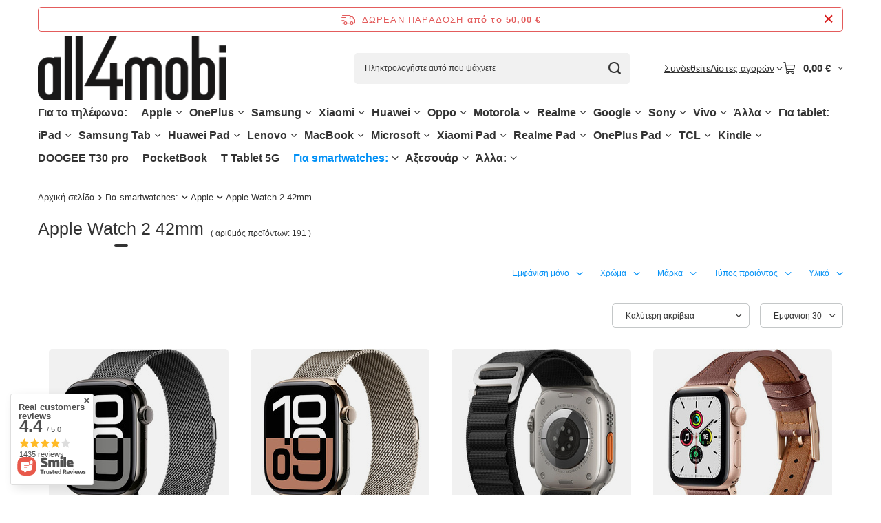

--- FILE ---
content_type: text/html; charset=utf-8
request_url: https://all4mobi.gr/gre_m_%CE%93%CE%B9%CE%B1-smartwatches-_Apple_Apple-Watch-2-42mm-30934.html
body_size: 64160
content:
<!DOCTYPE html>
<html lang="el" class="--freeShipping --vat --gross " ><head><link rel="preload" as="image" fetchpriority="high" media="(max-width: 420px)" href="/hpeciai/32af1dd776ed6e307dd18195f5a3e319/gre_is_Bransoleta-do-Apple-Watch-1-2-3-4-5-6-7-8-SE-ULTRA-42-44-45-49-MM-Czarna-173523jpg"><link rel="preload" as="image" fetchpriority="high" media="(min-width: 420.1px)" href="/hpeciai/32af1dd776ed6e307dd18195f5a3e319/gre_il_Bransoleta-do-Apple-Watch-1-2-3-4-5-6-7-8-SE-ULTRA-42-44-45-49-MM-Czarna-173523jpg"><link rel="preload" as="image" fetchpriority="high" media="(max-width: 420px)" href="/hpeciai/087ad323a53c55eb43a24efcba345bb1/gre_is_Bransoleta-do-Apple-Watch-1-2-3-4-5-6-7-8-SE-ULTRA-42-44-45-49-MM-Szampanski-zloty-178445jpg"><link rel="preload" as="image" fetchpriority="high" media="(min-width: 420.1px)" href="/hpeciai/087ad323a53c55eb43a24efcba345bb1/gre_il_Bransoleta-do-Apple-Watch-1-2-3-4-5-6-7-8-SE-ULTRA-42-44-45-49-MM-Szampanski-zloty-178445jpg"><meta name="viewport" content="initial-scale = 1.0, maximum-scale = 5.0, width=device-width, viewport-fit=cover"><meta http-equiv="Content-Type" content="text/html; charset=utf-8"><meta http-equiv="X-UA-Compatible" content="IE=edge"><title>Akcesoria do smartwatcha Apple Watch 2 42mm - sklep XGSM.pl</title><meta name="keywords" content=" "><meta name="description" content="Zobacz akcesoria do smartwatcha Apple Watch 2 42mm w ofercie sklepu xgsm.pl i spersonalizuj swój zegarek! Zamów to czego potrzebujesz online!"><link rel="icon" href="/gfx/gre/favicon.ico"><meta name="theme-color" content="#0090f6"><meta name="msapplication-navbutton-color" content="#0090f6"><meta name="apple-mobile-web-app-status-bar-style" content="#0090f6"><link rel="stylesheet" type="text/css" href="/gfx/gre/search_style.css.gzip?r=1765692525"><script>var app_shop={urls:{prefix:'data="/gfx/'.replace('data="', '')+'gre/',graphql:'/graphql/v1/'},vars:{meta:{viewportContent:'initial-scale = 1.0, maximum-scale = 5.0, width=device-width, viewport-fit=cover'},priceType:'gross',priceTypeVat:true,productDeliveryTimeAndAvailabilityWithBasket:false,geoipCountryCode:'US',fairShopLogo: { enabled: false, image: '/gfx/standards/safe_light.svg'},currency:{id:'EUR',symbol:'€',country:'eu',format:'###,##0.00',beforeValue:false,space:true,decimalSeparator:',',groupingSeparator:' '},language:{id:'gre',symbol:'el',name:'Greek, Modern (1453-)'},omnibus:{enabled:true,rebateCodeActivate:false,hidePercentageDiscounts:false,},},txt:{priceTypeText:' ακαθάριστο',},fn:{},fnrun:{},files:[],graphql:{}};const getCookieByName=(name)=>{const value=`; ${document.cookie}`;const parts = value.split(`; ${name}=`);if(parts.length === 2) return parts.pop().split(';').shift();return false;};if(getCookieByName('freeeshipping_clicked')){document.documentElement.classList.remove('--freeShipping');}if(getCookieByName('rabateCode_clicked')){document.documentElement.classList.remove('--rabateCode');}function hideClosedBars(){const closedBarsArray=JSON.parse(localStorage.getItem('closedBars'))||[];if(closedBarsArray.length){const styleElement=document.createElement('style');styleElement.textContent=`${closedBarsArray.map((el)=>`#${el}`).join(',')}{display:none !important;}`;document.head.appendChild(styleElement);}}hideClosedBars();</script><meta name="robots" content="index,follow"><meta name="rating" content="general"><meta name="Author" content="All4mobi based on IdoSell - the best online selling solutions for your e-store (www.idosell.com/shop).">
<!-- Begin LoginOptions html -->

<style>
#client_new_social .service_item[data-name="service_Apple"]:before, 
#cookie_login_social_more .service_item[data-name="service_Apple"]:before,
.oscop_contact .oscop_login__service[data-service="Apple"]:before {
    display: block;
    height: 2.6rem;
    content: url('/gfx/standards/apple.svg?r=1743165583');
}
.oscop_contact .oscop_login__service[data-service="Apple"]:before {
    height: auto;
    transform: scale(0.8);
}
#client_new_social .service_item[data-name="service_Apple"]:has(img.service_icon):before,
#cookie_login_social_more .service_item[data-name="service_Apple"]:has(img.service_icon):before,
.oscop_contact .oscop_login__service[data-service="Apple"]:has(img.service_icon):before {
    display: none;
}
</style>

<!-- End LoginOptions html -->

<!-- Open Graph -->
<meta property="og:type" content="website"><meta property="og:url" content="https://all4mobi.gr/gre_m_Για-smartwatches-_Apple_Apple-Watch-2-42mm-30934.html
"><meta property="og:title" content="Θήκη Για smartwatches: | Apple Apple Watch 2 42mm - θήκη, θήκη κάλυμμα, θήκη - all4mobi.gr"><meta property="og:description" content="Ψάχνετε για μια υπόθεση για Για smartwatches: | Apple Apple Watch 2 42mm στην καλύτερη τιμή; Επισκεφτείτε το κατάστημα all4mobi.gr και παραγγείλτε μια θήκη, ένα κάλυμμα ή μια θήκη online σε εξαιρετική τιμή!"><meta property="og:site_name" content="All4mobi"><meta property="og:locale" content="el_GR"><meta property="og:image" content="https://all4mobi.gr/hpeciai/b69bc91a3ce1b8869f79f82dda42ec5f/pol_pl_Bransoleta-do-Apple-Watch-1-2-3-4-5-6-7-8-9-10-11-SE-Ultra-1-2-3-42-44-45-46-49mm-zapinana-na-magnes-Czarna-173523_4.jpg"><meta property="og:image:width" content="568"><meta property="og:image:height" content="568"><link rel="manifest" href="https://all4mobi.gr/data/include/pwa/13/manifest.json?t=3"><meta name="apple-mobile-web-app-capable" content="yes"><meta name="apple-mobile-web-app-status-bar-style" content="black"><meta name="apple-mobile-web-app-title" content="all4mobi.gr"><link rel="apple-touch-icon" href="/data/include/pwa/13/icon-128.png"><link rel="apple-touch-startup-image" href="/data/include/pwa/13/logo-512.png" /><meta name="msapplication-TileImage" content="/data/include/pwa/13/icon-144.png"><meta name="msapplication-TileColor" content="#2F3BA2"><meta name="msapplication-starturl" content="/"><script type="application/javascript">var _adblock = true;</script><script async src="/data/include/advertising.js"></script><script type="application/javascript">var statusPWA = {
                online: {
                    txt: "Connected to the Internet",
                    bg: "#5fa341"
                },
                offline: {
                    txt: "No Internet connection",
                    bg: "#eb5467"
                }
            }</script><script async type="application/javascript" src="/ajax/js/pwa_online_bar.js?v=1&r=6"></script><script >
window.dataLayer = window.dataLayer || [];
window.gtag = function gtag() {
dataLayer.push(arguments);
}
gtag('consent', 'default', {
'ad_storage': 'denied',
'analytics_storage': 'denied',
'ad_personalization': 'denied',
'ad_user_data': 'denied',
'wait_for_update': 500
});

gtag('set', 'ads_data_redaction', true);
</script><script id="iaiscript_1" data-requirements="W10=" data-ga4_sel="ga4script">
window.iaiscript_1 = `<${'script'}  class='google_consent_mode_update'>
gtag('consent', 'update', {
'ad_storage': 'denied',
'analytics_storage': 'granted',
'ad_personalization': 'denied',
'ad_user_data': 'denied'
});
</${'script'}>`;
</script>
<!-- End Open Graph -->
<link rel="next" href="https://all4mobi.gr/gre_m_Για-smartwatches-_Apple_Apple-Watch-2-42mm-30934.html?counter=1"/>
<link rel="canonical" href="https://all4mobi.gr/gre_m_Για-smartwatches-_Apple_Apple-Watch-2-42mm-30934.html" />

                <!-- Global site tag (gtag.js) -->
                <script  async src="https://www.googletagmanager.com/gtag/js?id=AW-11372940060"></script>
                <script >
                    window.dataLayer = window.dataLayer || [];
                    window.gtag = function gtag(){dataLayer.push(arguments);}
                    gtag('js', new Date());
                    
                    gtag('config', 'AW-11372940060', {"allow_enhanced_conversions":true});

                </script>
                <link rel="stylesheet" type="text/css" href="/data/designs/67f67a023e8431.96326832_18/gfx/gre/custom.css.gzip?r=1765782113"></head><body><div id="container" class="search_page container max-width-1200"><header class=""><script class="ajaxLoad">app_shop.vars.vat_registered="true";app_shop.vars.currency_format="###,##0.00";app_shop.vars.currency_before_value=false;app_shop.vars.currency_space=true;app_shop.vars.symbol="€";app_shop.vars.id="EUR";app_shop.vars.baseurl="http://all4mobi.gr/";app_shop.vars.sslurl="https://all4mobi.gr/";app_shop.vars.curr_url="%2Fgre_m_%25CE%2593%25CE%25B9%25CE%25B1-smartwatches-_Apple_Apple-Watch-2-42mm-30934.html";var currency_decimal_separator=',';var currency_grouping_separator=' ';app_shop.vars.blacklist_extension=["exe","com","swf","js","php"];app_shop.vars.blacklist_mime=["application/javascript","application/octet-stream","message/http","text/javascript","application/x-deb","application/x-javascript","application/x-shockwave-flash","application/x-msdownload"];app_shop.urls.contact="/contact-gre.html";</script><div id="viewType" style="display:none"></div><div id="menu_skip" class="menu_skip"><a href="#layout" class="btn --outline --medium menu_skip__link --layout">Przejdź do zawartości strony</a><a href="#menu_categories" class="btn --outline --medium menu_skip__link --menu">Przejdź do kategorii</a></div><div id="freeShipping" class="freeShipping"><span class="freeShipping__info">Δωρεάν παράδοση</span><strong class="freeShipping__val">
				από το 
				50,00 €</strong><a href="" class="freeShipping__close" aria-label="Zamknij pasek informacyjny"></a></div><div id="logo" class="d-flex align-items-center"><a href="https://all4mobi.gr" target="_self" aria-label="Logo sklepu"><img src="/data/gfx/mask/gre/logo_13_big.png" alt="" width="568" height="198"></a></div><form action="https://all4mobi.gr/search.php" method="get" id="menu_search" class="menu_search"><a href="#showSearchForm" class="menu_search__mobile" aria-label="Αναζήτηση"></a><div class="menu_search__block"><div class="menu_search__item --input"><input class="menu_search__input" type="text" name="text" autocomplete="off" placeholder="Πληκτρολογήστε αυτό που ψάχνετε" aria-label="Πληκτρολογήστε αυτό που ψάχνετε"><button class="menu_search__submit" type="submit" aria-label="Αναζήτηση"></button></div><div class="menu_search__item --results search_result"></div></div></form><div id="menu_top" class="menu_top"><div class="account_links"><a class="account_links__item" href="https://all4mobi.gr/login.php"><span class="account_links__text --logged-out">Συνδεθείτε</span></a></div><div class="shopping_list_top hover__wrapper" data-empty="true"><a href="https://all4mobi.gr/el/shoppinglist/" class="wishlist_link slt_link --empty" aria-label="Λίστες αγορών"><span class="slt_link__text">Λίστες αγορών</span></a><div class="slt_lists hover__element"><ul class="slt_lists__nav"><li class="slt_lists__nav_item" data-list_skeleton="true" data-list_id="true" data-shared="true"><a href="#" class="slt_lists__nav_link" data-list_href="true"><span class="slt_lists__nav_name" data-list_name="true"></span><span class="slt_lists__count" data-list_count="true">0</span></a></li><li class="slt_lists__nav_item --empty"><a class="slt_lists__nav_link --empty" href="https://all4mobi.gr/el/shoppinglist/"><span class="slt_lists__nav_name" data-list_name="true">Λίστα αγορών</span><span class="slt_lists__count" data-list_count="true">0</span></a></li></ul></div></div><div id="menu_basket" class="top_basket hover__wrapper --skeleton --mobile_hide"><a class="top_basket__sub" title="Πηγαίνετε στο καλάθι" href="/basketedit.php" aria-label="Αξία καλαθιού: 0,00 €"><span class="badge badge-info"></span><strong class="top_basket__price">0,00 €</strong></a><div class="top_basket__express_checkout_container"><express-checkout type="basket"></express-checkout></div><script>
        app_shop.vars.cache_html = true;
      </script><div class="top_basket__details hover__element --skeleton"><div class="top_basket__skeleton --name"></div><div class="top_basket__skeleton --product"></div><div class="top_basket__skeleton --product"></div><div class="top_basket__skeleton --product --last"></div><div class="top_basket__skeleton --sep"></div><div class="top_basket__skeleton --summary"></div></div></div><template id="top_basket_product"><div class="top_basket__product"><a class="top_basket__img" title=""><picture><source type="image/webp" srcset=""></source><img src="" alt=""></picture></a><a class="top_basket__link" title=""></a><div class="top_basket__prices"><span class="top_basket__price"></span><span class="top_basket__unit"></span><span class="top_basket__vat"></span></div></div></template><template id="top_basket_summary"><div class="top_basket__summary_shipping_free"><span class="top_basket__summary_label --freeshipping_limit">Do darmowej dostawy brakuje <span class="top_basket__summary_value"></span></span><span class="progress_bar"><span class="progress_bar__value"></span></span></div><div class="top_basket__summary_item --worth"><span class="top_basket__summary_label">Αξία σύμβασης:</span><b class="top_basket__summary_value"></b></div><div class="top_basket__summary_item --shipping"><span class="top_basket__summary_label">Κόστος αποστολής:</span><b class="top_basket__summary_value"></b></div><div class="top_basket__buttons"><a class="btn --solid --large" data-ec-class="btn --outline --large" title="Πηγαίνετε στο καλάθι" href="/basketedit.php">
        Πηγαίνετε στο καλάθι
      </a><div id="top_basket__express_checkout_placeholder"></div></div></template><template id="top_basket_details"><div class="top_basket__details hover__element"><div class="top_basket__details_sub"><div class="headline"><span class="headline__name">Το καλάθι αγορών σας (<span class="top_basket__count"></span>)</span></div><div class="top_basket__products"></div><div class="top_basket__summary"></div></div></div></template></div><nav id="menu_categories" aria-label="Kategorie główne"><button type="button" class="navbar-toggler" aria-label="Μενού"><i class="icon-reorder"></i></button><div class="navbar-collapse" id="menu_navbar"><ul class="navbar-nav mx-md-n2"><li class="nav-item"><span class="nav-link-wrapper"><span title="Για το τηλέφωνο:" class="nav-link --l1" >Για το τηλέφωνο:</span></span></li><li class="nav-item"><span class="nav-link-wrapper"><a  href="/gre_m_Apple-29915.html" target="_self" title="Apple" class="nav-link --l1" >Apple</a><button class="nav-link-expand" type="button" aria-label="Apple, Μενού"></button></span><ul class="navbar-subnav"><li class="nav-header"><a href="#backLink" class="nav-header__backLink"><i class="icon-angle-left"></i></a><a  href="/gre_m_Apple-29915.html" target="_self" title="Apple" class="nav-link --l1" >Apple</a></li><li class="nav-item"><span class="nav-link-wrapper"><a  href="/gre_m_Apple_iPhone-16-Pro-Max-58041.html" target="_self" title="iPhone 16 Pro Max" class="nav-link --l2" >iPhone 16 Pro Max</a><button class="nav-link-expand" type="button" aria-label="iPhone 16 Pro Max, Μενού"></button></span><ul class="navbar-subsubnav"><li class="nav-header"><a href="#backLink" class="nav-header__backLink"><i class="icon-angle-left"></i></a><a  href="/gre_m_Apple_iPhone-16-Pro-Max-58041.html" target="_self" title="iPhone 16 Pro Max" class="nav-link --l2" >iPhone 16 Pro Max</a></li><li class="nav-item"><a  href="/gre_m_Apple_iPhone-16-Pro-Max_Θήκες-Κινητών-58042.html" target="_self" title="Θήκες Κινητών" class="nav-link --l3" >Θήκες Κινητών</a></li><li class="nav-item"><a  href="/gre_m_Apple_iPhone-16-Pro-Max_Προστασία-Οθόνης-Κινητών-58043.html" target="_self" title="Προστασία Οθόνης Κινητών" class="nav-link --l3" >Προστασία Οθόνης Κινητών</a></li></ul></li><li class="nav-item"><span class="nav-link-wrapper"><a  href="/gre_m_Apple_iPhone-16-Pro-58032.html" target="_self" title="iPhone 16 Pro" class="nav-link --l2" >iPhone 16 Pro</a><button class="nav-link-expand" type="button" aria-label="iPhone 16 Pro, Μενού"></button></span><ul class="navbar-subsubnav"><li class="nav-header"><a href="#backLink" class="nav-header__backLink"><i class="icon-angle-left"></i></a><a  href="/gre_m_Apple_iPhone-16-Pro-58032.html" target="_self" title="iPhone 16 Pro" class="nav-link --l2" >iPhone 16 Pro</a></li><li class="nav-item"><a  href="/gre_m_Apple_iPhone-16-Pro_Θήκες-Κινητών-58033.html" target="_self" title="Θήκες Κινητών" class="nav-link --l3" >Θήκες Κινητών</a></li><li class="nav-item"><a  href="/gre_m_Apple_iPhone-16-Pro_Προστασία-Οθόνης-Κινητών-58034.html" target="_self" title="Προστασία Οθόνης Κινητών" class="nav-link --l3" >Προστασία Οθόνης Κινητών</a></li></ul></li><li class="nav-item"><span class="nav-link-wrapper"><a  href="/gre_m_Apple_iPhone-16-Plus-58023.html" target="_self" title="iPhone 16 Plus" class="nav-link --l2" >iPhone 16 Plus</a><button class="nav-link-expand" type="button" aria-label="iPhone 16 Plus, Μενού"></button></span><ul class="navbar-subsubnav"><li class="nav-header"><a href="#backLink" class="nav-header__backLink"><i class="icon-angle-left"></i></a><a  href="/gre_m_Apple_iPhone-16-Plus-58023.html" target="_self" title="iPhone 16 Plus" class="nav-link --l2" >iPhone 16 Plus</a></li><li class="nav-item"><a  href="/gre_m_Apple_iPhone-16-Plus_Θήκες-Κινητών-58024.html" target="_self" title="Θήκες Κινητών" class="nav-link --l3" >Θήκες Κινητών</a></li><li class="nav-item"><a  href="/gre_m_Apple_iPhone-16-Plus_Προστασία-Οθόνης-Κινητών-58025.html" target="_self" title="Προστασία Οθόνης Κινητών" class="nav-link --l3" >Προστασία Οθόνης Κινητών</a></li></ul></li><li class="nav-item"><span class="nav-link-wrapper"><a  href="/gre_m_Apple_iPhone-16E-58455.html" target="_self" title="iPhone 16E" class="nav-link --l2" >iPhone 16E</a><button class="nav-link-expand" type="button" aria-label="iPhone 16E, Μενού"></button></span><ul class="navbar-subsubnav"><li class="nav-header"><a href="#backLink" class="nav-header__backLink"><i class="icon-angle-left"></i></a><a  href="/gre_m_Apple_iPhone-16E-58455.html" target="_self" title="iPhone 16E" class="nav-link --l2" >iPhone 16E</a></li><li class="nav-item"><a  href="/gre_m_Apple_iPhone-16E_Θήκες-Κινητών-58456.html" target="_self" title="Θήκες Κινητών" class="nav-link --l3" >Θήκες Κινητών</a></li><li class="nav-item"><a  href="/gre_m_Apple_iPhone-16E_Προστασία-Οθόνης-Κινητών-58457.html" target="_self" title="Προστασία Οθόνης Κινητών" class="nav-link --l3" >Προστασία Οθόνης Κινητών</a></li></ul></li><li class="nav-item"><span class="nav-link-wrapper"><a  href="/gre_m_Apple_iPhone-16-58050.html" target="_self" title="iPhone 16" class="nav-link --l2" >iPhone 16</a><button class="nav-link-expand" type="button" aria-label="iPhone 16, Μενού"></button></span><ul class="navbar-subsubnav"><li class="nav-header"><a href="#backLink" class="nav-header__backLink"><i class="icon-angle-left"></i></a><a  href="/gre_m_Apple_iPhone-16-58050.html" target="_self" title="iPhone 16" class="nav-link --l2" >iPhone 16</a></li><li class="nav-item"><a  href="/gre_m_Apple_iPhone-16_Θήκες-Κινητών-58051.html" target="_self" title="Θήκες Κινητών" class="nav-link --l3" >Θήκες Κινητών</a></li><li class="nav-item"><a  href="/gre_m_Apple_iPhone-16_Προστασία-Οθόνης-Κινητών-58052.html" target="_self" title="Προστασία Οθόνης Κινητών" class="nav-link --l3" >Προστασία Οθόνης Κινητών</a></li></ul></li><li class="nav-item"><span class="nav-link-wrapper"><a  href="/gre_m_Apple_iPhone-15-Pro-Max-32486.html" target="_self" title="iPhone 15 Pro Max" class="nav-link --l2" >iPhone 15 Pro Max</a><button class="nav-link-expand" type="button" aria-label="iPhone 15 Pro Max, Μενού"></button></span><ul class="navbar-subsubnav"><li class="nav-header"><a href="#backLink" class="nav-header__backLink"><i class="icon-angle-left"></i></a><a  href="/gre_m_Apple_iPhone-15-Pro-Max-32486.html" target="_self" title="iPhone 15 Pro Max" class="nav-link --l2" >iPhone 15 Pro Max</a></li><li class="nav-item"><a  href="/gre_m_Apple_iPhone-15-Pro-Max_Θήκες-Κινητών-32488.html" target="_self" title="Θήκες Κινητών" class="nav-link --l3" >Θήκες Κινητών</a></li><li class="nav-item"><a  href="/gre_m_Apple_iPhone-15-Pro-Max_Προστασία-Οθόνης-Κινητών-35412.html" target="_self" title="Προστασία Οθόνης Κινητών" class="nav-link --l3" >Προστασία Οθόνης Κινητών</a></li></ul></li><li class="nav-item"><span class="nav-link-wrapper"><a  href="/gre_m_Apple_iPhone-15-Pro-32485.html" target="_self" title="iPhone 15 Pro" class="nav-link --l2" >iPhone 15 Pro</a><button class="nav-link-expand" type="button" aria-label="iPhone 15 Pro, Μενού"></button></span><ul class="navbar-subsubnav"><li class="nav-header"><a href="#backLink" class="nav-header__backLink"><i class="icon-angle-left"></i></a><a  href="/gre_m_Apple_iPhone-15-Pro-32485.html" target="_self" title="iPhone 15 Pro" class="nav-link --l2" >iPhone 15 Pro</a></li><li class="nav-item"><a  href="/gre_m_Apple_iPhone-15-Pro_Θήκες-Κινητών-32487.html" target="_self" title="Θήκες Κινητών" class="nav-link --l3" >Θήκες Κινητών</a></li><li class="nav-item"><a  href="/gre_m_Apple_iPhone-15-Pro_Προστασία-Οθόνης-Κινητών-35386.html" target="_self" title="Προστασία Οθόνης Κινητών" class="nav-link --l3" >Προστασία Οθόνης Κινητών</a></li></ul></li><li class="nav-item"><span class="nav-link-wrapper"><a  href="/gre_m_Apple_iPhone-15-Plus-32483.html" target="_self" title="iPhone 15 Plus" class="nav-link --l2" >iPhone 15 Plus</a><button class="nav-link-expand" type="button" aria-label="iPhone 15 Plus, Μενού"></button></span><ul class="navbar-subsubnav"><li class="nav-header"><a href="#backLink" class="nav-header__backLink"><i class="icon-angle-left"></i></a><a  href="/gre_m_Apple_iPhone-15-Plus-32483.html" target="_self" title="iPhone 15 Plus" class="nav-link --l2" >iPhone 15 Plus</a></li><li class="nav-item"><a  href="/gre_m_Apple_iPhone-15-Plus_Θήκες-Κινητών-32484.html" target="_self" title="Θήκες Κινητών" class="nav-link --l3" >Θήκες Κινητών</a></li><li class="nav-item"><a  href="/gre_m_Apple_iPhone-15-Plus_Προστασία-Οθόνης-Κινητών-35413.html" target="_self" title="Προστασία Οθόνης Κινητών" class="nav-link --l3" >Προστασία Οθόνης Κινητών</a></li></ul></li><li class="nav-item"><span class="nav-link-wrapper"><a  href="/gre_m_Apple_iPhone-15-32489.html" target="_self" title="iPhone 15" class="nav-link --l2" >iPhone 15</a><button class="nav-link-expand" type="button" aria-label="iPhone 15, Μενού"></button></span><ul class="navbar-subsubnav"><li class="nav-header"><a href="#backLink" class="nav-header__backLink"><i class="icon-angle-left"></i></a><a  href="/gre_m_Apple_iPhone-15-32489.html" target="_self" title="iPhone 15" class="nav-link --l2" >iPhone 15</a></li><li class="nav-item"><a  href="/gre_m_Apple_iPhone-15_Θήκες-Κινητών-32490.html" target="_self" title="Θήκες Κινητών" class="nav-link --l3" >Θήκες Κινητών</a></li><li class="nav-item"><a  href="/gre_m_Apple_iPhone-15_Προστασία-Οθόνης-Κινητών-35414.html" target="_self" title="Προστασία Οθόνης Κινητών" class="nav-link --l3" >Προστασία Οθόνης Κινητών</a></li></ul></li><li class="nav-item"><span class="nav-link-wrapper"><a  href="/gre_m_Apple_iPhone-14-Pro-Max-30940.html" target="_self" title="iPhone 14 Pro Max" class="nav-link --l2" >iPhone 14 Pro Max</a><button class="nav-link-expand" type="button" aria-label="iPhone 14 Pro Max, Μενού"></button></span><ul class="navbar-subsubnav"><li class="nav-header"><a href="#backLink" class="nav-header__backLink"><i class="icon-angle-left"></i></a><a  href="/gre_m_Apple_iPhone-14-Pro-Max-30940.html" target="_self" title="iPhone 14 Pro Max" class="nav-link --l2" >iPhone 14 Pro Max</a></li><li class="nav-item"><a  href="/gre_m_Apple_iPhone-14-Pro-Max_Θήκες-Κινητών-32053.html" target="_self" title="Θήκες Κινητών" class="nav-link --l3" >Θήκες Κινητών</a></li><li class="nav-item"><a  href="/gre_m_Apple_iPhone-14-Pro-Max_Προστασία-Οθόνης-Κινητών-32054.html" target="_self" title="Προστασία Οθόνης Κινητών" class="nav-link --l3" >Προστασία Οθόνης Κινητών</a></li></ul></li><li class="nav-item"><span class="nav-link-wrapper"><a  href="/gre_m_Apple_iPhone-14-Plus-30938.html" target="_self" title="iPhone 14 Plus" class="nav-link --l2" >iPhone 14 Plus</a><button class="nav-link-expand" type="button" aria-label="iPhone 14 Plus, Μενού"></button></span><ul class="navbar-subsubnav"><li class="nav-header"><a href="#backLink" class="nav-header__backLink"><i class="icon-angle-left"></i></a><a  href="/gre_m_Apple_iPhone-14-Plus-30938.html" target="_self" title="iPhone 14 Plus" class="nav-link --l2" >iPhone 14 Plus</a></li><li class="nav-item"><a  href="/gre_m_Apple_iPhone-14-Plus_Θήκες-Κινητών-32059.html" target="_self" title="Θήκες Κινητών" class="nav-link --l3" >Θήκες Κινητών</a></li><li class="nav-item"><a  href="/gre_m_Apple_iPhone-14-Plus_Προστασία-Οθόνης-Κινητών-32060.html" target="_self" title="Προστασία Οθόνης Κινητών" class="nav-link --l3" >Προστασία Οθόνης Κινητών</a></li></ul></li><li class="nav-item"><span class="nav-link-wrapper"><a  href="/gre_m_Apple_iPhone-14-Pro-30939.html" target="_self" title="iPhone 14 Pro" class="nav-link --l2" >iPhone 14 Pro</a><button class="nav-link-expand" type="button" aria-label="iPhone 14 Pro, Μενού"></button></span><ul class="navbar-subsubnav"><li class="nav-header"><a href="#backLink" class="nav-header__backLink"><i class="icon-angle-left"></i></a><a  href="/gre_m_Apple_iPhone-14-Pro-30939.html" target="_self" title="iPhone 14 Pro" class="nav-link --l2" >iPhone 14 Pro</a></li><li class="nav-item"><a  href="/gre_m_Apple_iPhone-14-Pro_Θήκες-Κινητών-32063.html" target="_self" title="Θήκες Κινητών" class="nav-link --l3" >Θήκες Κινητών</a></li><li class="nav-item"><a  href="/gre_m_Apple_iPhone-14-Pro_Προστασία-Οθόνης-Κινητών-32064.html" target="_self" title="Προστασία Οθόνης Κινητών" class="nav-link --l3" >Προστασία Οθόνης Κινητών</a></li></ul></li><li class="nav-item"><span class="nav-link-wrapper"><a  href="/gre_m_Apple_iPhone-14-30937.html" target="_self" title="iPhone 14" class="nav-link --l2" >iPhone 14</a><button class="nav-link-expand" type="button" aria-label="iPhone 14, Μενού"></button></span><ul class="navbar-subsubnav"><li class="nav-header"><a href="#backLink" class="nav-header__backLink"><i class="icon-angle-left"></i></a><a  href="/gre_m_Apple_iPhone-14-30937.html" target="_self" title="iPhone 14" class="nav-link --l2" >iPhone 14</a></li><li class="nav-item"><a  href="/gre_m_Apple_iPhone-14_Θήκες-Κινητών-32068.html" target="_self" title="Θήκες Κινητών" class="nav-link --l3" >Θήκες Κινητών</a></li><li class="nav-item"><a  href="/gre_m_Apple_iPhone-14_Προστασία-Οθόνης-Κινητών-32069.html" target="_self" title="Προστασία Οθόνης Κινητών" class="nav-link --l3" >Προστασία Οθόνης Κινητών</a></li></ul></li><li class="nav-item"><span class="nav-link-wrapper"><a  href="/gre_m_Apple_iPhone-13-Pro-Max-30648.html" target="_self" title="iPhone 13 Pro Max" class="nav-link --l2" >iPhone 13 Pro Max</a><button class="nav-link-expand" type="button" aria-label="iPhone 13 Pro Max, Μενού"></button></span><ul class="navbar-subsubnav"><li class="nav-header"><a href="#backLink" class="nav-header__backLink"><i class="icon-angle-left"></i></a><a  href="/gre_m_Apple_iPhone-13-Pro-Max-30648.html" target="_self" title="iPhone 13 Pro Max" class="nav-link --l2" >iPhone 13 Pro Max</a></li><li class="nav-item"><a  href="/gre_m_Apple_iPhone-13-Pro-Max_Θήκες-Κινητών-30980.html" target="_self" title="Θήκες Κινητών" class="nav-link --l3" >Θήκες Κινητών</a></li><li class="nav-item"><a  href="/gre_m_Apple_iPhone-13-Pro-Max_Προστασία-Οθόνης-Κινητών-30981.html" target="_self" title="Προστασία Οθόνης Κινητών" class="nav-link --l3" >Προστασία Οθόνης Κινητών</a></li></ul></li><li class="nav-item"><span class="nav-link-wrapper"><a  href="/gre_m_Apple_iPhone-13-Pro-30647.html" target="_self" title="iPhone 13 Pro" class="nav-link --l2" >iPhone 13 Pro</a><button class="nav-link-expand" type="button" aria-label="iPhone 13 Pro, Μενού"></button></span><ul class="navbar-subsubnav"><li class="nav-header"><a href="#backLink" class="nav-header__backLink"><i class="icon-angle-left"></i></a><a  href="/gre_m_Apple_iPhone-13-Pro-30647.html" target="_self" title="iPhone 13 Pro" class="nav-link --l2" >iPhone 13 Pro</a></li><li class="nav-item"><a  href="/gre_m_Apple_iPhone-13-Pro_Θήκες-Κινητών-30985.html" target="_self" title="Θήκες Κινητών" class="nav-link --l3" >Θήκες Κινητών</a></li><li class="nav-item"><a  href="/gre_m_Apple_iPhone-13-Pro_Προστασία-Οθόνης-Κινητών-30986.html" target="_self" title="Προστασία Οθόνης Κινητών" class="nav-link --l3" >Προστασία Οθόνης Κινητών</a></li></ul></li><li class="nav-item"><span class="nav-link-wrapper"><a  href="/gre_m_Apple_iPhone-13-30646.html" target="_self" title="iPhone 13" class="nav-link --l2" >iPhone 13</a><button class="nav-link-expand" type="button" aria-label="iPhone 13, Μενού"></button></span><ul class="navbar-subsubnav"><li class="nav-header"><a href="#backLink" class="nav-header__backLink"><i class="icon-angle-left"></i></a><a  href="/gre_m_Apple_iPhone-13-30646.html" target="_self" title="iPhone 13" class="nav-link --l2" >iPhone 13</a></li><li class="nav-item"><a  href="/gre_m_Apple_iPhone-13_Θήκες-Κινητών-30990.html" target="_self" title="Θήκες Κινητών" class="nav-link --l3" >Θήκες Κινητών</a></li><li class="nav-item"><a  href="/gre_m_Apple_iPhone-13_Προστασία-Οθόνης-Κινητών-30991.html" target="_self" title="Προστασία Οθόνης Κινητών" class="nav-link --l3" >Προστασία Οθόνης Κινητών</a></li></ul></li><li class="nav-item"><span class="nav-link-wrapper"><a  href="/gre_m_Apple_iPhone-13-Mini-30645.html" target="_self" title="iPhone 13 Mini" class="nav-link --l2" >iPhone 13 Mini</a><button class="nav-link-expand" type="button" aria-label="iPhone 13 Mini, Μενού"></button></span><ul class="navbar-subsubnav"><li class="nav-header"><a href="#backLink" class="nav-header__backLink"><i class="icon-angle-left"></i></a><a  href="/gre_m_Apple_iPhone-13-Mini-30645.html" target="_self" title="iPhone 13 Mini" class="nav-link --l2" >iPhone 13 Mini</a></li><li class="nav-item"><a  href="/gre_m_Apple_iPhone-13-Mini_Θήκες-Κινητών-30995.html" target="_self" title="Θήκες Κινητών" class="nav-link --l3" >Θήκες Κινητών</a></li><li class="nav-item"><a  href="/gre_m_Apple_iPhone-13-Mini_Προστασία-Οθόνης-Κινητών-30996.html" target="_self" title="Προστασία Οθόνης Κινητών" class="nav-link --l3" >Προστασία Οθόνης Κινητών</a></li></ul></li><li class="nav-item"><span class="nav-link-wrapper"><a  href="/gre_m_Apple_iPhone-12-Pro-Max-30438.html" target="_self" title="iPhone 12 Pro Max" class="nav-link --l2" >iPhone 12 Pro Max</a><button class="nav-link-expand" type="button" aria-label="iPhone 12 Pro Max, Μενού"></button></span><ul class="navbar-subsubnav"><li class="nav-header"><a href="#backLink" class="nav-header__backLink"><i class="icon-angle-left"></i></a><a  href="/gre_m_Apple_iPhone-12-Pro-Max-30438.html" target="_self" title="iPhone 12 Pro Max" class="nav-link --l2" >iPhone 12 Pro Max</a></li><li class="nav-item"><a  href="/gre_m_Apple_iPhone-12-Pro-Max_Θήκες-Κινητών-31000.html" target="_self" title="Θήκες Κινητών" class="nav-link --l3" >Θήκες Κινητών</a></li><li class="nav-item"><a  href="/gre_m_Apple_iPhone-12-Pro-Max_Προστασία-Οθόνης-Κινητών-31001.html" target="_self" title="Προστασία Οθόνης Κινητών" class="nav-link --l3" >Προστασία Οθόνης Κινητών</a></li></ul></li><li class="nav-item"><span class="nav-link-wrapper"><a  href="/gre_m_Apple_iPhone-12-Pro-30437.html" target="_self" title="iPhone 12 Pro" class="nav-link --l2" >iPhone 12 Pro</a><button class="nav-link-expand" type="button" aria-label="iPhone 12 Pro, Μενού"></button></span><ul class="navbar-subsubnav"><li class="nav-header"><a href="#backLink" class="nav-header__backLink"><i class="icon-angle-left"></i></a><a  href="/gre_m_Apple_iPhone-12-Pro-30437.html" target="_self" title="iPhone 12 Pro" class="nav-link --l2" >iPhone 12 Pro</a></li><li class="nav-item"><a  href="/gre_m_Apple_iPhone-12-Pro_Θήκες-Κινητών-31005.html" target="_self" title="Θήκες Κινητών" class="nav-link --l3" >Θήκες Κινητών</a></li><li class="nav-item"><a  href="/gre_m_Apple_iPhone-12-Pro_Προστασία-Οθόνης-Κινητών-31006.html" target="_self" title="Προστασία Οθόνης Κινητών" class="nav-link --l3" >Προστασία Οθόνης Κινητών</a></li></ul></li><li class="nav-item"><span class="nav-link-wrapper"><a  href="/gre_m_Apple_iPhone-12-30472.html" target="_self" title="iPhone 12" class="nav-link --l2" >iPhone 12</a><button class="nav-link-expand" type="button" aria-label="iPhone 12, Μενού"></button></span><ul class="navbar-subsubnav"><li class="nav-header"><a href="#backLink" class="nav-header__backLink"><i class="icon-angle-left"></i></a><a  href="/gre_m_Apple_iPhone-12-30472.html" target="_self" title="iPhone 12" class="nav-link --l2" >iPhone 12</a></li><li class="nav-item"><a  href="/gre_m_Apple_iPhone-12_Θήκες-Κινητών-31010.html" target="_self" title="Θήκες Κινητών" class="nav-link --l3" >Θήκες Κινητών</a></li><li class="nav-item"><a  href="/gre_m_Apple_iPhone-12_Προστασία-Οθόνης-Κινητών-31011.html" target="_self" title="Προστασία Οθόνης Κινητών" class="nav-link --l3" >Προστασία Οθόνης Κινητών</a></li></ul></li><li class="nav-item"><span class="nav-link-wrapper"><a  href="/gre_m_Apple_iPhone-12-Mini-30502.html" target="_self" title="iPhone 12 Mini" class="nav-link --l2" >iPhone 12 Mini</a><button class="nav-link-expand" type="button" aria-label="iPhone 12 Mini, Μενού"></button></span><ul class="navbar-subsubnav"><li class="nav-header"><a href="#backLink" class="nav-header__backLink"><i class="icon-angle-left"></i></a><a  href="/gre_m_Apple_iPhone-12-Mini-30502.html" target="_self" title="iPhone 12 Mini" class="nav-link --l2" >iPhone 12 Mini</a></li><li class="nav-item"><a  href="/gre_m_Apple_iPhone-12-Mini_Θήκες-Κινητών-31015.html" target="_self" title="Θήκες Κινητών" class="nav-link --l3" >Θήκες Κινητών</a></li><li class="nav-item"><a  href="/gre_m_Apple_iPhone-12-Mini_Προστασία-Οθόνης-Κινητών-31016.html" target="_self" title="Προστασία Οθόνης Κινητών" class="nav-link --l3" >Προστασία Οθόνης Κινητών</a></li></ul></li><li class="nav-item"><span class="nav-link-wrapper"><a  href="/gre_m_Apple_iPhone-11-Pro-Max-30290.html" target="_self" title="iPhone 11 Pro Max" class="nav-link --l2" >iPhone 11 Pro Max</a><button class="nav-link-expand" type="button" aria-label="iPhone 11 Pro Max, Μενού"></button></span><ul class="navbar-subsubnav"><li class="nav-header"><a href="#backLink" class="nav-header__backLink"><i class="icon-angle-left"></i></a><a  href="/gre_m_Apple_iPhone-11-Pro-Max-30290.html" target="_self" title="iPhone 11 Pro Max" class="nav-link --l2" >iPhone 11 Pro Max</a></li><li class="nav-item"><a  href="/gre_m_Apple_iPhone-11-Pro-Max_Θήκες-Κινητών-31020.html" target="_self" title="Θήκες Κινητών" class="nav-link --l3" >Θήκες Κινητών</a></li><li class="nav-item"><a  href="/gre_m_Apple_iPhone-11-Pro-Max_Προστασία-Οθόνης-Κινητών-31021.html" target="_self" title="Προστασία Οθόνης Κινητών" class="nav-link --l3" >Προστασία Οθόνης Κινητών</a></li></ul></li><li class="nav-item"><span class="nav-link-wrapper"><a  href="/gre_m_Apple_iPhone-11-Pro-30291.html" target="_self" title="iPhone 11 Pro" class="nav-link --l2" >iPhone 11 Pro</a><button class="nav-link-expand" type="button" aria-label="iPhone 11 Pro, Μενού"></button></span><ul class="navbar-subsubnav"><li class="nav-header"><a href="#backLink" class="nav-header__backLink"><i class="icon-angle-left"></i></a><a  href="/gre_m_Apple_iPhone-11-Pro-30291.html" target="_self" title="iPhone 11 Pro" class="nav-link --l2" >iPhone 11 Pro</a></li><li class="nav-item"><a  href="/gre_m_Apple_iPhone-11-Pro_Θήκες-Κινητών-31025.html" target="_self" title="Θήκες Κινητών" class="nav-link --l3" >Θήκες Κινητών</a></li><li class="nav-item"><a  href="/gre_m_Apple_iPhone-11-Pro_Προστασία-Οθόνης-Κινητών-31026.html" target="_self" title="Προστασία Οθόνης Κινητών" class="nav-link --l3" >Προστασία Οθόνης Κινητών</a></li></ul></li><li class="nav-item"><span class="nav-link-wrapper"><a  href="/gre_m_Apple_iPhone-11-30289.html" target="_self" title="iPhone 11" class="nav-link --l2" >iPhone 11</a><button class="nav-link-expand" type="button" aria-label="iPhone 11, Μενού"></button></span><ul class="navbar-subsubnav"><li class="nav-header"><a href="#backLink" class="nav-header__backLink"><i class="icon-angle-left"></i></a><a  href="/gre_m_Apple_iPhone-11-30289.html" target="_self" title="iPhone 11" class="nav-link --l2" >iPhone 11</a></li><li class="nav-item"><a  href="/gre_m_Apple_iPhone-11_Θήκες-Κινητών-31030.html" target="_self" title="Θήκες Κινητών" class="nav-link --l3" >Θήκες Κινητών</a></li><li class="nav-item"><a  href="/gre_m_Apple_iPhone-11_Προστασία-Οθόνης-Κινητών-31031.html" target="_self" title="Προστασία Οθόνης Κινητών" class="nav-link --l3" >Προστασία Οθόνης Κινητών</a></li></ul></li><li class="nav-item"><span class="nav-link-wrapper"><a  href="/gre_m_Apple_iPhone-X-XS-30089.html" target="_self" title="iPhone X / XS" class="nav-link --l2" >iPhone X / XS</a><button class="nav-link-expand" type="button" aria-label="iPhone X / XS, Μενού"></button></span><ul class="navbar-subsubnav"><li class="nav-header"><a href="#backLink" class="nav-header__backLink"><i class="icon-angle-left"></i></a><a  href="/gre_m_Apple_iPhone-X-XS-30089.html" target="_self" title="iPhone X / XS" class="nav-link --l2" >iPhone X / XS</a></li><li class="nav-item"><a  href="/gre_m_Apple_iPhone-X-XS_Θήκες-Κινητών-31035.html" target="_self" title="Θήκες Κινητών" class="nav-link --l3" >Θήκες Κινητών</a></li><li class="nav-item"><a  href="/gre_m_Apple_iPhone-X-XS_Προστασία-Οθόνης-Κινητών-31036.html" target="_self" title="Προστασία Οθόνης Κινητών" class="nav-link --l3" >Προστασία Οθόνης Κινητών</a></li></ul></li><li class="nav-item"><span class="nav-link-wrapper"><a  href="/gre_m_Apple_iPhone-XR-30172.html" target="_self" title="iPhone XR" class="nav-link --l2" >iPhone XR</a><button class="nav-link-expand" type="button" aria-label="iPhone XR, Μενού"></button></span><ul class="navbar-subsubnav"><li class="nav-header"><a href="#backLink" class="nav-header__backLink"><i class="icon-angle-left"></i></a><a  href="/gre_m_Apple_iPhone-XR-30172.html" target="_self" title="iPhone XR" class="nav-link --l2" >iPhone XR</a></li><li class="nav-item"><a  href="/gre_m_Apple_iPhone-XR_Θήκες-Κινητών-31040.html" target="_self" title="Θήκες Κινητών" class="nav-link --l3" >Θήκες Κινητών</a></li><li class="nav-item"><a  href="/gre_m_Apple_iPhone-XR_Προστασία-Οθόνης-Κινητών-31043.html" target="_self" title="Προστασία Οθόνης Κινητών" class="nav-link --l3" >Προστασία Οθόνης Κινητών</a></li></ul></li><li class="nav-item"><span class="nav-link-wrapper"><a  href="/gre_m_Apple_iPhone-XS-Max-30171.html" target="_self" title="iPhone XS Max" class="nav-link --l2" >iPhone XS Max</a><button class="nav-link-expand" type="button" aria-label="iPhone XS Max, Μενού"></button></span><ul class="navbar-subsubnav"><li class="nav-header"><a href="#backLink" class="nav-header__backLink"><i class="icon-angle-left"></i></a><a  href="/gre_m_Apple_iPhone-XS-Max-30171.html" target="_self" title="iPhone XS Max" class="nav-link --l2" >iPhone XS Max</a></li><li class="nav-item"><a  href="/gre_m_Apple_iPhone-XS-Max_Θήκες-Κινητών-31041.html" target="_self" title="Θήκες Κινητών" class="nav-link --l3" >Θήκες Κινητών</a></li><li class="nav-item"><a  href="/gre_m_Apple_iPhone-XS-Max_Προστασία-Οθόνης-Κινητών-31042.html" target="_self" title="Προστασία Οθόνης Κινητών" class="nav-link --l3" >Προστασία Οθόνης Κινητών</a></li></ul></li><li class="nav-item"><span class="nav-link-wrapper"><a  href="/gre_m_Apple_iPhone-7-8-SE-2020-SE-2022-30395.html" target="_self" title="iPhone 7 / 8 / SE 2020 / SE 2022" class="nav-link --l2" >iPhone 7 / 8 / SE 2020 / SE 2022</a><button class="nav-link-expand" type="button" aria-label="iPhone 7 / 8 / SE 2020 / SE 2022, Μενού"></button></span><ul class="navbar-subsubnav"><li class="nav-header"><a href="#backLink" class="nav-header__backLink"><i class="icon-angle-left"></i></a><a  href="/gre_m_Apple_iPhone-7-8-SE-2020-SE-2022-30395.html" target="_self" title="iPhone 7 / 8 / SE 2020 / SE 2022" class="nav-link --l2" >iPhone 7 / 8 / SE 2020 / SE 2022</a></li><li class="nav-item"><a  href="/gre_m_Apple_iPhone-7-8-SE-2020-SE-2022_Θήκες-Κινητών-31050.html" target="_self" title="Θήκες Κινητών" class="nav-link --l3" >Θήκες Κινητών</a></li><li class="nav-item"><a  href="/gre_m_Apple_iPhone-7-8-SE-2020-SE-2022_Προστασία-Οθόνης-Κινητών-31051.html" target="_self" title="Προστασία Οθόνης Κινητών" class="nav-link --l3" >Προστασία Οθόνης Κινητών</a></li></ul></li><li class="nav-item"><span class="nav-link-wrapper"><a  href="/gre_m_Apple_iPhone-8-Plus-7-Plus-30099.html" target="_self" title="iPhone 8 Plus  / 7 Plus" class="nav-link --l2" >iPhone 8 Plus  / 7 Plus</a><button class="nav-link-expand" type="button" aria-label="iPhone 8 Plus  / 7 Plus, Μενού"></button></span><ul class="navbar-subsubnav"><li class="nav-header"><a href="#backLink" class="nav-header__backLink"><i class="icon-angle-left"></i></a><a  href="/gre_m_Apple_iPhone-8-Plus-7-Plus-30099.html" target="_self" title="iPhone 8 Plus  / 7 Plus" class="nav-link --l2" >iPhone 8 Plus  / 7 Plus</a></li><li class="nav-item"><a  href="/gre_m_Apple_iPhone-8-Plus-7-Plus_Θήκες-Κινητών-31055.html" target="_self" title="Θήκες Κινητών" class="nav-link --l3" >Θήκες Κινητών</a></li><li class="nav-item"><a  href="/gre_m_Apple_iPhone-8-Plus-7-Plus_Προστασία-Οθόνης-Κινητών-31056.html" target="_self" title="Προστασία Οθόνης Κινητών" class="nav-link --l3" >Προστασία Οθόνης Κινητών</a></li></ul></li><li class="nav-item"><span class="nav-link-wrapper"><a  href="/gre_m_Apple_iPhone-6-6S-29923.html" target="_self" title="iPhone 6 / 6S" class="nav-link --l2" >iPhone 6 / 6S</a><button class="nav-link-expand" type="button" aria-label="iPhone 6 / 6S, Μενού"></button></span><ul class="navbar-subsubnav"><li class="nav-header"><a href="#backLink" class="nav-header__backLink"><i class="icon-angle-left"></i></a><a  href="/gre_m_Apple_iPhone-6-6S-29923.html" target="_self" title="iPhone 6 / 6S" class="nav-link --l2" >iPhone 6 / 6S</a></li><li class="nav-item"><a  href="/gre_m_Apple_iPhone-6-6S_Θήκες-Κινητών-31060.html" target="_self" title="Θήκες Κινητών" class="nav-link --l3" >Θήκες Κινητών</a></li></ul></li><li class="nav-item"><span class="nav-link-wrapper"><a  href="/gre_m_Apple_iPhone-6-Plus-6S-Plus-29916.html" target="_self" title="iPhone 6 Plus / 6S Plus" class="nav-link --l2" >iPhone 6 Plus / 6S Plus</a><button class="nav-link-expand" type="button" aria-label="iPhone 6 Plus / 6S Plus, Μενού"></button></span><ul class="navbar-subsubnav"><li class="nav-header"><a href="#backLink" class="nav-header__backLink"><i class="icon-angle-left"></i></a><a  href="/gre_m_Apple_iPhone-6-Plus-6S-Plus-29916.html" target="_self" title="iPhone 6 Plus / 6S Plus" class="nav-link --l2" >iPhone 6 Plus / 6S Plus</a></li><li class="nav-item"><a  href="/gre_m_Apple_iPhone-6-Plus-6S-Plus_Θήκες-Κινητών-31065.html" target="_self" title="Θήκες Κινητών" class="nav-link --l3" >Θήκες Κινητών</a></li></ul></li><li class="nav-item"><span class="nav-link-wrapper"><a  href="/gre_m_Apple_iPhone-5-5S-SE-29924.html" target="_self" title="iPhone 5 / 5S / SE" class="nav-link --l2" >iPhone 5 / 5S / SE</a><button class="nav-link-expand" type="button" aria-label="iPhone 5 / 5S / SE, Μενού"></button></span><ul class="navbar-subsubnav"><li class="nav-header"><a href="#backLink" class="nav-header__backLink"><i class="icon-angle-left"></i></a><a  href="/gre_m_Apple_iPhone-5-5S-SE-29924.html" target="_self" title="iPhone 5 / 5S / SE" class="nav-link --l2" >iPhone 5 / 5S / SE</a></li><li class="nav-item"><a  href="/gre_m_Apple_iPhone-5-5S-SE_Θήκες-Κινητών-31070.html" target="_self" title="Θήκες Κινητών" class="nav-link --l3" >Θήκες Κινητών</a></li><li class="nav-item"><a  href="/gre_m_Apple_iPhone-5-5S-SE_Προστασία-Οθόνης-Κινητών-31071.html" target="_self" title="Προστασία Οθόνης Κινητών" class="nav-link --l3" >Προστασία Οθόνης Κινητών</a></li></ul></li><li class="nav-item"><span class="nav-link-wrapper"><a  href="/gre_m_Apple_iPhone-Air-59027.html" target="_self" title="iPhone Air" class="nav-link --l2" >iPhone Air</a><button class="nav-link-expand" type="button" aria-label="iPhone Air, Μενού"></button></span><ul class="navbar-subsubnav"><li class="nav-header"><a href="#backLink" class="nav-header__backLink"><i class="icon-angle-left"></i></a><a  href="/gre_m_Apple_iPhone-Air-59027.html" target="_self" title="iPhone Air" class="nav-link --l2" >iPhone Air</a></li><li class="nav-item"><a  href="/gre_m_Apple_iPhone-Air_Θήκες-Κινητών-59298.html" target="_self" title="Θήκες Κινητών" class="nav-link --l3" >Θήκες Κινητών</a></li><li class="nav-item"><a  href="/gre_m_Apple_iPhone-Air_Προστασία-Οθόνης-Κινητών-59302.html" target="_self" title="Προστασία Οθόνης Κινητών" class="nav-link --l3" >Προστασία Οθόνης Κινητών</a></li></ul></li><li class="nav-item"><span class="nav-link-wrapper"><a  href="/gre_m_Apple_iPhone-17-Pro-Max-59287.html" target="_self" title="iPhone 17 Pro Max" class="nav-link --l2" >iPhone 17 Pro Max</a><button class="nav-link-expand" type="button" aria-label="iPhone 17 Pro Max, Μενού"></button></span><ul class="navbar-subsubnav"><li class="nav-header"><a href="#backLink" class="nav-header__backLink"><i class="icon-angle-left"></i></a><a  href="/gre_m_Apple_iPhone-17-Pro-Max-59287.html" target="_self" title="iPhone 17 Pro Max" class="nav-link --l2" >iPhone 17 Pro Max</a></li><li class="nav-item"><a  href="/gre_m_Apple_iPhone-17-Pro-Max_Θήκες-Κινητών-59299.html" target="_self" title="Θήκες Κινητών" class="nav-link --l3" >Θήκες Κινητών</a></li><li class="nav-item"><a  href="/gre_m_Apple_iPhone-17-Pro-Max_Προστασία-Οθόνης-Κινητών-59303.html" target="_self" title="Προστασία Οθόνης Κινητών" class="nav-link --l3" >Προστασία Οθόνης Κινητών</a></li></ul></li><li class="nav-item"><span class="nav-link-wrapper"><a  href="/gre_m_Apple_iPhone-17-Pro-59288.html" target="_self" title="iPhone 17 Pro" class="nav-link --l2" >iPhone 17 Pro</a><button class="nav-link-expand" type="button" aria-label="iPhone 17 Pro, Μενού"></button></span><ul class="navbar-subsubnav"><li class="nav-header"><a href="#backLink" class="nav-header__backLink"><i class="icon-angle-left"></i></a><a  href="/gre_m_Apple_iPhone-17-Pro-59288.html" target="_self" title="iPhone 17 Pro" class="nav-link --l2" >iPhone 17 Pro</a></li><li class="nav-item"><a  href="/gre_m_Apple_iPhone-17-Pro_Θήκες-Κινητών-59300.html" target="_self" title="Θήκες Κινητών" class="nav-link --l3" >Θήκες Κινητών</a></li><li class="nav-item"><a  href="/gre_m_Apple_iPhone-17-Pro_Προστασία-Οθόνης-Κινητών-59304.html" target="_self" title="Προστασία Οθόνης Κινητών" class="nav-link --l3" >Προστασία Οθόνης Κινητών</a></li></ul></li><li class="nav-item"><span class="nav-link-wrapper"><a  href="/gre_m_Apple_iPhone-17-59289.html" target="_self" title="iPhone 17" class="nav-link --l2" >iPhone 17</a><button class="nav-link-expand" type="button" aria-label="iPhone 17, Μενού"></button></span><ul class="navbar-subsubnav"><li class="nav-header"><a href="#backLink" class="nav-header__backLink"><i class="icon-angle-left"></i></a><a  href="/gre_m_Apple_iPhone-17-59289.html" target="_self" title="iPhone 17" class="nav-link --l2" >iPhone 17</a></li><li class="nav-item"><a  href="/gre_m_Apple_iPhone-17_Θήκες-Κινητών-59301.html" target="_self" title="Θήκες Κινητών" class="nav-link --l3" >Θήκες Κινητών</a></li><li class="nav-item"><a  href="/gre_m_Apple_iPhone-17_Προστασία-Οθόνης-Κινητών-59305.html" target="_self" title="Προστασία Οθόνης Κινητών" class="nav-link --l3" >Προστασία Οθόνης Κινητών</a></li></ul></li></ul></li><li class="nav-item"><span class="nav-link-wrapper"><a  href="/gre_m_OnePlus-29940.html" target="_self" title="OnePlus" class="nav-link --l1" >OnePlus</a><button class="nav-link-expand" type="button" aria-label="OnePlus, Μενού"></button></span><ul class="navbar-subnav"><li class="nav-header"><a href="#backLink" class="nav-header__backLink"><i class="icon-angle-left"></i></a><a  href="/gre_m_OnePlus-29940.html" target="_self" title="OnePlus" class="nav-link --l1" >OnePlus</a></li><li class="nav-item"><span class="nav-link-wrapper"><a  href="/gre_m_OnePlus_OnePlus-8T-30514.html" target="_self" title="OnePlus 8T" class="nav-link --l2" >OnePlus 8T</a></span></li><li class="nav-item"><span class="nav-link-wrapper"><a  href="/gre_m_OnePlus_OnePlus-9-Pro-30555.html" target="_self" title="OnePlus 9 Pro" class="nav-link --l2" >OnePlus 9 Pro</a></span></li><li class="nav-item"><span class="nav-link-wrapper"><a  href="/gre_m_OnePlus_OnePlus-Nord-2-5G-30705.html" target="_self" title="OnePlus Nord 2 5G" class="nav-link --l2" >OnePlus Nord 2 5G</a></span></li><li class="nav-item"><span class="nav-link-wrapper"><a  href="/gre_m_OnePlus_OnePlus-10-Pro-5G-30873.html" target="_self" title="OnePlus 10 Pro 5G" class="nav-link --l2" >OnePlus 10 Pro 5G</a></span></li><li class="nav-item"><span class="nav-link-wrapper"><a  href="/gre_m_OnePlus_OnePlus-Nord-CE-2-Lite-5G-30901.html" target="_self" title="OnePlus Nord CE 2 Lite 5G" class="nav-link --l2" >OnePlus Nord CE 2 Lite 5G</a></span></li><li class="nav-item"><span class="nav-link-wrapper"><a  href="/gre_m_OnePlus_OnePlus-10T-5G-31916.html" target="_self" title="OnePlus 10T 5G" class="nav-link --l2" >OnePlus 10T 5G</a></span></li><li class="nav-item"><span class="nav-link-wrapper"><a  href="/gre_m_OnePlus_OnePlus-Nord-2T-5G-31986.html" target="_self" title="OnePlus Nord 2T 5G" class="nav-link --l2" >OnePlus Nord 2T 5G</a></span></li><li class="nav-item"><span class="nav-link-wrapper"><a  href="/gre_m_OnePlus_OnePlus-11-5G-32347.html" target="_self" title="OnePlus 11 5G" class="nav-link --l2" >OnePlus 11 5G</a></span></li><li class="nav-item"><span class="nav-link-wrapper"><a  href="/gre_m_OnePlus_OnePlus-Nord-5-5G-59167.html" target="_self" title="OnePlus Nord 5 5G" class="nav-link --l2" >OnePlus Nord 5 5G</a></span></li><li class="nav-item"><span class="nav-link-wrapper"><a  href="/gre_m_OnePlus_OnePlus-Nord-CE4-Lite-57980.html" target="_self" title="OnePlus Nord CE4 Lite" class="nav-link --l2" >OnePlus Nord CE4 Lite</a></span></li><li class="nav-item"><span class="nav-link-wrapper"><a  href="/gre_m_OnePlus_OnePlus-Nord-4-58073.html" target="_self" title="OnePlus Nord 4" class="nav-link --l2" >OnePlus Nord 4</a></span></li><li class="nav-item"><span class="nav-link-wrapper"><a  href="/gre_m_OnePlus_OnePlus-Nord-CE-3-Lite-5G-32426.html" target="_self" title="OnePlus Nord CE 3 Lite 5G" class="nav-link --l2" >OnePlus Nord CE 3 Lite 5G</a></span></li><li class="nav-item"><span class="nav-link-wrapper"><a  href="/gre_m_OnePlus_OnePlus-Nord-3-5G-32517.html" target="_self" title="OnePlus Nord 3 5G" class="nav-link --l2" >OnePlus Nord 3 5G</a></span></li><li class="nav-item"><span class="nav-link-wrapper"><a  href="/gre_m_OnePlus_OnePlus-Open-57289.html" target="_self" title="OnePlus Open" class="nav-link --l2" >OnePlus Open</a></span></li><li class="nav-item"><span class="nav-link-wrapper"><a  href="/gre_m_OnePlus_OnePlus-12-57499.html" target="_self" title="OnePlus 12" class="nav-link --l2" >OnePlus 12</a></span></li><li class="nav-item"><span class="nav-link-wrapper"><a  href="/gre_m_OnePlus_OnePlus-12R-57721.html" target="_self" title="OnePlus 12R" class="nav-link --l2" >OnePlus 12R</a></span></li><li class="nav-item"><span class="nav-link-wrapper"><a  href="/gre_m_OnePlus_OnePlus-13-58358.html" target="_self" title="OnePlus 13" class="nav-link --l2" >OnePlus 13</a></span></li><li class="nav-item"><span class="nav-link-wrapper"><a  href="/gre_m_OnePlus_OnePlus-13R-58382.html" target="_self" title="OnePlus 13R" class="nav-link --l2" >OnePlus 13R</a></span></li><li class="nav-item"><span class="nav-link-wrapper"><a  href="/gre_m_OnePlus_OnePlus-Nord-CE5-59195.html" target="_self" title="OnePlus Nord CE5" class="nav-link --l2" >OnePlus Nord CE5</a></span></li><li class="nav-item"><span class="nav-link-wrapper"><a  href="/gre_m_OnePlus_OnePlus-15-73116.html" target="_self" title="OnePlus 15" class="nav-link --l2" >OnePlus 15</a></span></li><li class="nav-item"><span class="nav-link-wrapper"><a  href="/gre_m_OnePlus_OnePlus-15R-73166.html" target="_self" title="OnePlus 15R" class="nav-link --l2" >OnePlus 15R</a></span></li></ul></li><li class="nav-item"><span class="nav-link-wrapper"><a  href="/gre_m_Samsung-29926.html" target="_self" title="Samsung" class="nav-link --l1" >Samsung</a><button class="nav-link-expand" type="button" aria-label="Samsung, Μενού"></button></span><ul class="navbar-subnav"><li class="nav-header"><a href="#backLink" class="nav-header__backLink"><i class="icon-angle-left"></i></a><a  href="/gre_m_Samsung-29926.html" target="_self" title="Samsung" class="nav-link --l1" >Samsung</a></li><li class="nav-item"><span class="nav-link-wrapper"><a  href="/gre_m_Samsung_Galaxy-S26-73254.html" target="_self" title="Galaxy S26" class="nav-link --l2" >Galaxy S26</a><button class="nav-link-expand" type="button" aria-label="Galaxy S26, Μενού"></button></span><ul class="navbar-subsubnav"><li class="nav-header"><a href="#backLink" class="nav-header__backLink"><i class="icon-angle-left"></i></a><a  href="/gre_m_Samsung_Galaxy-S26-73254.html" target="_self" title="Galaxy S26" class="nav-link --l2" >Galaxy S26</a></li><li class="nav-item"><a  href="/gre_m_Samsung_Galaxy-S26_Θήκες-Κινητών-73257.html" target="_self" title="Θήκες Κινητών" class="nav-link --l3" >Θήκες Κινητών</a></li><li class="nav-item"><a  href="/gre_m_Samsung_Galaxy-S26_Προστασία-Οθόνης-Κινητών-73260.html" target="_self" title="Προστασία Οθόνης Κινητών" class="nav-link --l3" >Προστασία Οθόνης Κινητών</a></li></ul></li><li class="nav-item"><span class="nav-link-wrapper"><a  href="/gre_m_Samsung_Galaxy-S26-Ultra-73255.html" target="_self" title="Galaxy S26 Ultra" class="nav-link --l2" >Galaxy S26 Ultra</a><button class="nav-link-expand" type="button" aria-label="Galaxy S26 Ultra, Μενού"></button></span><ul class="navbar-subsubnav"><li class="nav-header"><a href="#backLink" class="nav-header__backLink"><i class="icon-angle-left"></i></a><a  href="/gre_m_Samsung_Galaxy-S26-Ultra-73255.html" target="_self" title="Galaxy S26 Ultra" class="nav-link --l2" >Galaxy S26 Ultra</a></li><li class="nav-item"><a  href="/gre_m_Samsung_Galaxy-S26-Ultra_Θήκες-Κινητών-73258.html" target="_self" title="Θήκες Κινητών" class="nav-link --l3" >Θήκες Κινητών</a></li><li class="nav-item"><a  href="/gre_m_Samsung_Galaxy-S26-Ultra_Προστασία-Οθόνης-Κινητών-73261.html" target="_self" title="Προστασία Οθόνης Κινητών" class="nav-link --l3" >Προστασία Οθόνης Κινητών</a></li></ul></li><li class="nav-item"><span class="nav-link-wrapper"><a  href="/gre_m_Samsung_Galaxy-S26-Plus-73256.html" target="_self" title="Galaxy S26 Plus" class="nav-link --l2" >Galaxy S26 Plus</a><button class="nav-link-expand" type="button" aria-label="Galaxy S26 Plus, Μενού"></button></span><ul class="navbar-subsubnav"><li class="nav-header"><a href="#backLink" class="nav-header__backLink"><i class="icon-angle-left"></i></a><a  href="/gre_m_Samsung_Galaxy-S26-Plus-73256.html" target="_self" title="Galaxy S26 Plus" class="nav-link --l2" >Galaxy S26 Plus</a></li><li class="nav-item"><a  href="/gre_m_Samsung_Galaxy-S26-Plus_Θήκες-Κινητών-73259.html" target="_self" title="Θήκες Κινητών" class="nav-link --l3" >Θήκες Κινητών</a></li><li class="nav-item"><a  href="/gre_m_Samsung_Galaxy-S26-Plus_Προστασία-Οθόνης-Κινητών-73262.html" target="_self" title="Προστασία Οθόνης Κινητών" class="nav-link --l3" >Προστασία Οθόνης Κινητών</a></li></ul></li><li class="nav-item"><span class="nav-link-wrapper"><a  href="/gre_m_Samsung_Galaxy-S25-Ultra-58304.html" target="_self" title="Galaxy S25 Ultra" class="nav-link --l2" >Galaxy S25 Ultra</a><button class="nav-link-expand" type="button" aria-label="Galaxy S25 Ultra, Μενού"></button></span><ul class="navbar-subsubnav"><li class="nav-header"><a href="#backLink" class="nav-header__backLink"><i class="icon-angle-left"></i></a><a  href="/gre_m_Samsung_Galaxy-S25-Ultra-58304.html" target="_self" title="Galaxy S25 Ultra" class="nav-link --l2" >Galaxy S25 Ultra</a></li><li class="nav-item"><a  href="/gre_m_Samsung_Galaxy-S25-Ultra_Θήκες-Κινητών-58307.html" target="_self" title="Θήκες Κινητών" class="nav-link --l3" >Θήκες Κινητών</a></li><li class="nav-item"><a  href="/gre_m_Samsung_Galaxy-S25-Ultra_Προστασία-Οθόνης-Κινητών-58310.html" target="_self" title="Προστασία Οθόνης Κινητών" class="nav-link --l3" >Προστασία Οθόνης Κινητών</a></li></ul></li><li class="nav-item"><span class="nav-link-wrapper"><a  href="/gre_m_Samsung_Galaxy-S25-Plus-58303.html" target="_self" title="Galaxy S25+ Plus" class="nav-link --l2" >Galaxy S25+ Plus</a><button class="nav-link-expand" type="button" aria-label="Galaxy S25+ Plus, Μενού"></button></span><ul class="navbar-subsubnav"><li class="nav-header"><a href="#backLink" class="nav-header__backLink"><i class="icon-angle-left"></i></a><a  href="/gre_m_Samsung_Galaxy-S25-Plus-58303.html" target="_self" title="Galaxy S25+ Plus" class="nav-link --l2" >Galaxy S25+ Plus</a></li><li class="nav-item"><a  href="/gre_m_Samsung_Galaxy-S25-Plus_Θήκες-Κινητών-58306.html" target="_self" title="Θήκες Κινητών" class="nav-link --l3" >Θήκες Κινητών</a></li><li class="nav-item"><a  href="/gre_m_Samsung_Galaxy-S25-Plus_Προστασία-Οθόνης-Κινητών-58309.html" target="_self" title="Προστασία Οθόνης Κινητών" class="nav-link --l3" >Προστασία Οθόνης Κινητών</a></li></ul></li><li class="nav-item"><span class="nav-link-wrapper"><a  href="/gre_m_Samsung_Galaxy-S25-Edge-58563.html" target="_self" title="Galaxy S25 Edge" class="nav-link --l2" >Galaxy S25 Edge</a><button class="nav-link-expand" type="button" aria-label="Galaxy S25 Edge, Μενού"></button></span><ul class="navbar-subsubnav"><li class="nav-header"><a href="#backLink" class="nav-header__backLink"><i class="icon-angle-left"></i></a><a  href="/gre_m_Samsung_Galaxy-S25-Edge-58563.html" target="_self" title="Galaxy S25 Edge" class="nav-link --l2" >Galaxy S25 Edge</a></li><li class="nav-item"><a  href="/gre_m_Samsung_Galaxy-S25-Edge_Θήκες-Κινητών-58564.html" target="_self" title="Θήκες Κινητών" class="nav-link --l3" >Θήκες Κινητών</a></li><li class="nav-item"><a  href="/gre_m_Samsung_Galaxy-S25-Edge_Προστασία-Οθόνης-Κινητών-58565.html" target="_self" title="Προστασία Οθόνης Κινητών" class="nav-link --l3" >Προστασία Οθόνης Κινητών</a></li></ul></li><li class="nav-item"><span class="nav-link-wrapper"><a  href="/gre_m_Samsung_Galaxy-S25-FE-72770.html" target="_self" title="Galaxy S25 FE" class="nav-link --l2" >Galaxy S25 FE</a><button class="nav-link-expand" type="button" aria-label="Galaxy S25 FE, Μενού"></button></span><ul class="navbar-subsubnav"><li class="nav-header"><a href="#backLink" class="nav-header__backLink"><i class="icon-angle-left"></i></a><a  href="/gre_m_Samsung_Galaxy-S25-FE-72770.html" target="_self" title="Galaxy S25 FE" class="nav-link --l2" >Galaxy S25 FE</a></li><li class="nav-item"><a  href="/gre_m_Samsung_Galaxy-S25-FE_Θήκες-Κινητών-72774.html" target="_self" title="Θήκες Κινητών" class="nav-link --l3" >Θήκες Κινητών</a></li><li class="nav-item"><a  href="/gre_m_Samsung_Galaxy-S25-FE_Προστασία-Οθόνης-Κινητών-72775.html" target="_self" title="Προστασία Οθόνης Κινητών" class="nav-link --l3" >Προστασία Οθόνης Κινητών</a></li></ul></li><li class="nav-item"><span class="nav-link-wrapper"><a  href="/gre_m_Samsung_Galaxy-S25-58302.html" target="_self" title="Galaxy S25" class="nav-link --l2" >Galaxy S25</a><button class="nav-link-expand" type="button" aria-label="Galaxy S25, Μενού"></button></span><ul class="navbar-subsubnav"><li class="nav-header"><a href="#backLink" class="nav-header__backLink"><i class="icon-angle-left"></i></a><a  href="/gre_m_Samsung_Galaxy-S25-58302.html" target="_self" title="Galaxy S25" class="nav-link --l2" >Galaxy S25</a></li><li class="nav-item"><a  href="/gre_m_Samsung_Galaxy-S25_Θήκες-Κινητών-58305.html" target="_self" title="Θήκες Κινητών" class="nav-link --l3" >Θήκες Κινητών</a></li><li class="nav-item"><a  href="/gre_m_Samsung_Galaxy-S25_Προστασία-Οθόνης-Κινητών-58308.html" target="_self" title="Προστασία Οθόνης Κινητών" class="nav-link --l3" >Προστασία Οθόνης Κινητών</a></li></ul></li><li class="nav-item"><span class="nav-link-wrapper"><a  href="/gre_m_Samsung_Galaxy-S24-FE-58227.html" target="_self" title="Galaxy S24 FE" class="nav-link --l2" >Galaxy S24 FE</a><button class="nav-link-expand" type="button" aria-label="Galaxy S24 FE, Μενού"></button></span><ul class="navbar-subsubnav"><li class="nav-header"><a href="#backLink" class="nav-header__backLink"><i class="icon-angle-left"></i></a><a  href="/gre_m_Samsung_Galaxy-S24-FE-58227.html" target="_self" title="Galaxy S24 FE" class="nav-link --l2" >Galaxy S24 FE</a></li><li class="nav-item"><a  href="/gre_m_Samsung_Galaxy-S24-FE_Θήκες-Κινητών-58228.html" target="_self" title="Θήκες Κινητών" class="nav-link --l3" >Θήκες Κινητών</a></li><li class="nav-item"><a  href="/gre_m_Samsung_Galaxy-S24-FE_Προστασία-Οθόνης-Κινητών-58229.html" target="_self" title="Προστασία Οθόνης Κινητών" class="nav-link --l3" >Προστασία Οθόνης Κινητών</a></li></ul></li><li class="nav-item"><span class="nav-link-wrapper"><a  href="/gre_m_Samsung_Galaxy-S24-Ultra-57387.html" target="_self" title="Galaxy S24 Ultra" class="nav-link --l2" >Galaxy S24 Ultra</a><button class="nav-link-expand" type="button" aria-label="Galaxy S24 Ultra, Μενού"></button></span><ul class="navbar-subsubnav"><li class="nav-header"><a href="#backLink" class="nav-header__backLink"><i class="icon-angle-left"></i></a><a  href="/gre_m_Samsung_Galaxy-S24-Ultra-57387.html" target="_self" title="Galaxy S24 Ultra" class="nav-link --l2" >Galaxy S24 Ultra</a></li><li class="nav-item"><a  href="/gre_m_Samsung_Galaxy-S24-Ultra_Θήκες-Κινητών-57388.html" target="_self" title="Θήκες Κινητών" class="nav-link --l3" >Θήκες Κινητών</a></li><li class="nav-item"><a  href="/gre_m_Samsung_Galaxy-S24-Ultra_Προστασία-Οθόνης-Κινητών-57389.html" target="_self" title="Προστασία Οθόνης Κινητών" class="nav-link --l3" >Προστασία Οθόνης Κινητών</a></li></ul></li><li class="nav-item"><span class="nav-link-wrapper"><a  href="/gre_m_Samsung_Galaxy-S24-Plus-57397.html" target="_self" title="Galaxy S24+ Plus" class="nav-link --l2" >Galaxy S24+ Plus</a><button class="nav-link-expand" type="button" aria-label="Galaxy S24+ Plus, Μενού"></button></span><ul class="navbar-subsubnav"><li class="nav-header"><a href="#backLink" class="nav-header__backLink"><i class="icon-angle-left"></i></a><a  href="/gre_m_Samsung_Galaxy-S24-Plus-57397.html" target="_self" title="Galaxy S24+ Plus" class="nav-link --l2" >Galaxy S24+ Plus</a></li><li class="nav-item"><a  href="/gre_m_Samsung_Galaxy-S24-Plus_Θήκες-Κινητών-57398.html" target="_self" title="Θήκες Κινητών" class="nav-link --l3" >Θήκες Κινητών</a></li><li class="nav-item"><a  href="/gre_m_Samsung_Galaxy-S24-Plus_Προστασία-Οθόνης-Κινητών-57401.html" target="_self" title="Προστασία Οθόνης Κινητών" class="nav-link --l3" >Προστασία Οθόνης Κινητών</a></li></ul></li><li class="nav-item"><span class="nav-link-wrapper"><a  href="/gre_m_Samsung_Galaxy-S24-57375.html" target="_self" title="Galaxy S24" class="nav-link --l2" >Galaxy S24</a><button class="nav-link-expand" type="button" aria-label="Galaxy S24, Μενού"></button></span><ul class="navbar-subsubnav"><li class="nav-header"><a href="#backLink" class="nav-header__backLink"><i class="icon-angle-left"></i></a><a  href="/gre_m_Samsung_Galaxy-S24-57375.html" target="_self" title="Galaxy S24" class="nav-link --l2" >Galaxy S24</a></li><li class="nav-item"><a  href="/gre_m_Samsung_Galaxy-S24_Θήκες-Κινητών-57376.html" target="_self" title="Θήκες Κινητών" class="nav-link --l3" >Θήκες Κινητών</a></li><li class="nav-item"><a  href="/gre_m_Samsung_Galaxy-S24_Προστασία-Οθόνης-Κινητών-57377.html" target="_self" title="Προστασία Οθόνης Κινητών" class="nav-link --l3" >Προστασία Οθόνης Κινητών</a></li></ul></li><li class="nav-item"><span class="nav-link-wrapper"><a  href="/gre_m_Samsung_Galaxy-S23-FE-32525.html" target="_self" title="Galaxy S23 FE" class="nav-link --l2" >Galaxy S23 FE</a><button class="nav-link-expand" type="button" aria-label="Galaxy S23 FE, Μενού"></button></span><ul class="navbar-subsubnav"><li class="nav-header"><a href="#backLink" class="nav-header__backLink"><i class="icon-angle-left"></i></a><a  href="/gre_m_Samsung_Galaxy-S23-FE-32525.html" target="_self" title="Galaxy S23 FE" class="nav-link --l2" >Galaxy S23 FE</a></li><li class="nav-item"><a  href="/gre_m_Samsung_Galaxy-S23-FE_Θήκες-Κινητών-32526.html" target="_self" title="Θήκες Κινητών" class="nav-link --l3" >Θήκες Κινητών</a></li><li class="nav-item"><a  href="/gre_m_Samsung_Galaxy-S23-FE_Προστασία-Οθόνης-Κινητών-40751.html" target="_self" title="Προστασία Οθόνης Κινητών" class="nav-link --l3" >Προστασία Οθόνης Κινητών</a></li></ul></li><li class="nav-item"><span class="nav-link-wrapper"><a  href="/gre_m_Samsung_Galaxy-S23-Ultra-32264.html" target="_self" title="Galaxy S23 Ultra" class="nav-link --l2" >Galaxy S23 Ultra</a><button class="nav-link-expand" type="button" aria-label="Galaxy S23 Ultra, Μενού"></button></span><ul class="navbar-subsubnav"><li class="nav-header"><a href="#backLink" class="nav-header__backLink"><i class="icon-angle-left"></i></a><a  href="/gre_m_Samsung_Galaxy-S23-Ultra-32264.html" target="_self" title="Galaxy S23 Ultra" class="nav-link --l2" >Galaxy S23 Ultra</a></li><li class="nav-item"><a  href="/gre_m_Samsung_Galaxy-S23-Ultra_Θήκες-Κινητών-32265.html" target="_self" title="Θήκες Κινητών" class="nav-link --l3" >Θήκες Κινητών</a></li><li class="nav-item"><a  href="/gre_m_Samsung_Galaxy-S23-Ultra_Προστασία-Οθόνης-Κινητών-32334.html" target="_self" title="Προστασία Οθόνης Κινητών" class="nav-link --l3" >Προστασία Οθόνης Κινητών</a></li></ul></li><li class="nav-item"><span class="nav-link-wrapper"><a  href="/gre_m_Samsung_Galaxy-S23-32268.html" target="_self" title="Galaxy S23" class="nav-link --l2" >Galaxy S23</a><button class="nav-link-expand" type="button" aria-label="Galaxy S23, Μενού"></button></span><ul class="navbar-subsubnav"><li class="nav-header"><a href="#backLink" class="nav-header__backLink"><i class="icon-angle-left"></i></a><a  href="/gre_m_Samsung_Galaxy-S23-32268.html" target="_self" title="Galaxy S23" class="nav-link --l2" >Galaxy S23</a></li><li class="nav-item"><a  href="/gre_m_Samsung_Galaxy-S23_Θήκες-Κινητών-32269.html" target="_self" title="Θήκες Κινητών" class="nav-link --l3" >Θήκες Κινητών</a></li><li class="nav-item"><a  href="/gre_m_Samsung_Galaxy-S23_Προστασία-Οθόνης-Κινητών-32336.html" target="_self" title="Προστασία Οθόνης Κινητών" class="nav-link --l3" >Προστασία Οθόνης Κινητών</a></li></ul></li><li class="nav-item"><span class="nav-link-wrapper"><a  href="/gre_m_Samsung_Galaxy-S23-Plus-32262.html" target="_self" title="Galaxy S23 Plus" class="nav-link --l2" >Galaxy S23 Plus</a><button class="nav-link-expand" type="button" aria-label="Galaxy S23 Plus, Μενού"></button></span><ul class="navbar-subsubnav"><li class="nav-header"><a href="#backLink" class="nav-header__backLink"><i class="icon-angle-left"></i></a><a  href="/gre_m_Samsung_Galaxy-S23-Plus-32262.html" target="_self" title="Galaxy S23 Plus" class="nav-link --l2" >Galaxy S23 Plus</a></li><li class="nav-item"><a  href="/gre_m_Samsung_Galaxy-S23-Plus_Θήκες-Κινητών-32263.html" target="_self" title="Θήκες Κινητών" class="nav-link --l3" >Θήκες Κινητών</a></li><li class="nav-item"><a  href="/gre_m_Samsung_Galaxy-S23-Plus_Προστασία-Οθόνης-Κινητών-32335.html" target="_self" title="Προστασία Οθόνης Κινητών" class="nav-link --l3" >Προστασία Οθόνης Κινητών</a></li></ul></li><li class="nav-item"><span class="nav-link-wrapper"><a  href="/gre_m_Samsung_Galaxy-Z-Fold7-5G-58728.html" target="_self" title="Galaxy Z Fold7 5G" class="nav-link --l2" >Galaxy Z Fold7 5G</a><button class="nav-link-expand" type="button" aria-label="Galaxy Z Fold7 5G, Μενού"></button></span><ul class="navbar-subsubnav"><li class="nav-header"><a href="#backLink" class="nav-header__backLink"><i class="icon-angle-left"></i></a><a  href="/gre_m_Samsung_Galaxy-Z-Fold7-5G-58728.html" target="_self" title="Galaxy Z Fold7 5G" class="nav-link --l2" >Galaxy Z Fold7 5G</a></li><li class="nav-item"><a  href="/gre_m_Samsung_Galaxy-Z-Fold7-5G_Θήκες-Κινητών-58729.html" target="_self" title="Θήκες Κινητών" class="nav-link --l3" >Θήκες Κινητών</a></li><li class="nav-item"><a  href="/gre_m_Samsung_Galaxy-Z-Fold7-5G_Προστασία-Οθόνης-Κινητών-58730.html" target="_self" title="Προστασία Οθόνης Κινητών" class="nav-link --l3" >Προστασία Οθόνης Κινητών</a></li></ul></li><li class="nav-item"><span class="nav-link-wrapper"><a  href="/gre_m_Samsung_Galaxy-Z-Fold6-5G-57874.html" target="_self" title="Galaxy Z Fold6 5G" class="nav-link --l2" >Galaxy Z Fold6 5G</a><button class="nav-link-expand" type="button" aria-label="Galaxy Z Fold6 5G, Μενού"></button></span><ul class="navbar-subsubnav"><li class="nav-header"><a href="#backLink" class="nav-header__backLink"><i class="icon-angle-left"></i></a><a  href="/gre_m_Samsung_Galaxy-Z-Fold6-5G-57874.html" target="_self" title="Galaxy Z Fold6 5G" class="nav-link --l2" >Galaxy Z Fold6 5G</a></li><li class="nav-item"><a  href="/gre_m_Samsung_Galaxy-Z-Fold6-5G_Θήκες-Κινητών-57876.html" target="_self" title="Θήκες Κινητών" class="nav-link --l3" >Θήκες Κινητών</a></li><li class="nav-item"><a  href="/gre_m_Samsung_Galaxy-Z-Fold6-5G_Προστασία-Οθόνης-Κινητών-57878.html" target="_self" title="Προστασία Οθόνης Κινητών" class="nav-link --l3" >Προστασία Οθόνης Κινητών</a></li></ul></li><li class="nav-item"><span class="nav-link-wrapper"><a  href="/gre_m_Samsung_Galaxy-Z-Fold5-5G-32469.html" target="_self" title="Galaxy Z Fold5 5G" class="nav-link --l2" >Galaxy Z Fold5 5G</a><button class="nav-link-expand" type="button" aria-label="Galaxy Z Fold5 5G, Μενού"></button></span><ul class="navbar-subsubnav"><li class="nav-header"><a href="#backLink" class="nav-header__backLink"><i class="icon-angle-left"></i></a><a  href="/gre_m_Samsung_Galaxy-Z-Fold5-5G-32469.html" target="_self" title="Galaxy Z Fold5 5G" class="nav-link --l2" >Galaxy Z Fold5 5G</a></li><li class="nav-item"><a  href="/gre_m_Samsung_Galaxy-Z-Fold5-5G_Θήκες-Κινητών-32470.html" target="_self" title="Θήκες Κινητών" class="nav-link --l3" >Θήκες Κινητών</a></li></ul></li><li class="nav-item"><span class="nav-link-wrapper"><a  href="/gre_m_Samsung_Galaxy-Z-Fold4-5G-30941.html" target="_self" title="Galaxy Z Fold4 5G" class="nav-link --l2" >Galaxy Z Fold4 5G</a><button class="nav-link-expand" type="button" aria-label="Galaxy Z Fold4 5G, Μενού"></button></span><ul class="navbar-subsubnav"><li class="nav-header"><a href="#backLink" class="nav-header__backLink"><i class="icon-angle-left"></i></a><a  href="/gre_m_Samsung_Galaxy-Z-Fold4-5G-30941.html" target="_self" title="Galaxy Z Fold4 5G" class="nav-link --l2" >Galaxy Z Fold4 5G</a></li><li class="nav-item"><a  href="/gre_m_Samsung_Galaxy-Z-Fold4-5G_Θήκες-Κινητών-31285.html" target="_self" title="Θήκες Κινητών" class="nav-link --l3" >Θήκες Κινητών</a></li><li class="nav-item"><a  href="/gre_m_Samsung_Galaxy-Z-Fold4-5G_Προστασία-Οθόνης-Κινητών-31286.html" target="_self" title="Προστασία Οθόνης Κινητών" class="nav-link --l3" >Προστασία Οθόνης Κινητών</a></li></ul></li><li class="nav-item"><span class="nav-link-wrapper"><a  href="/gre_m_Samsung_Galaxy-Z-Fold-3-5G-30649.html" target="_self" title="Galaxy Z Fold 3 5G" class="nav-link --l2" >Galaxy Z Fold 3 5G</a><button class="nav-link-expand" type="button" aria-label="Galaxy Z Fold 3 5G, Μενού"></button></span><ul class="navbar-subsubnav"><li class="nav-header"><a href="#backLink" class="nav-header__backLink"><i class="icon-angle-left"></i></a><a  href="/gre_m_Samsung_Galaxy-Z-Fold-3-5G-30649.html" target="_self" title="Galaxy Z Fold 3 5G" class="nav-link --l2" >Galaxy Z Fold 3 5G</a></li><li class="nav-item"><a  href="/gre_m_Samsung_Galaxy-Z-Fold-3-5G_Θήκες-Κινητών-31290.html" target="_self" title="Θήκες Κινητών" class="nav-link --l3" >Θήκες Κινητών</a></li><li class="nav-item"><a  href="/gre_m_Samsung_Galaxy-Z-Fold-3-5G_Προστασία-Οθόνης-Κινητών-31291.html" target="_self" title="Προστασία Οθόνης Κινητών" class="nav-link --l3" >Προστασία Οθόνης Κινητών</a></li></ul></li><li class="nav-item"><span class="nav-link-wrapper"><a  href="/gre_m_Samsung_Galaxy-Z-Fold-2-5G-30501.html" target="_self" title="Galaxy Z Fold 2 5G" class="nav-link --l2" >Galaxy Z Fold 2 5G</a><button class="nav-link-expand" type="button" aria-label="Galaxy Z Fold 2 5G, Μενού"></button></span><ul class="navbar-subsubnav"><li class="nav-header"><a href="#backLink" class="nav-header__backLink"><i class="icon-angle-left"></i></a><a  href="/gre_m_Samsung_Galaxy-Z-Fold-2-5G-30501.html" target="_self" title="Galaxy Z Fold 2 5G" class="nav-link --l2" >Galaxy Z Fold 2 5G</a></li><li class="nav-item"><a  href="/gre_m_Samsung_Galaxy-Z-Fold-2-5G_Θήκες-Κινητών-31295.html" target="_self" title="Θήκες Κινητών" class="nav-link --l3" >Θήκες Κινητών</a></li></ul></li><li class="nav-item"><span class="nav-link-wrapper"><a  href="/gre_m_Samsung_Galaxy-Z-Flip7-5G-58642.html" target="_self" title="Galaxy Z Flip7 5G" class="nav-link --l2" >Galaxy Z Flip7 5G</a><button class="nav-link-expand" type="button" aria-label="Galaxy Z Flip7 5G, Μενού"></button></span><ul class="navbar-subsubnav"><li class="nav-header"><a href="#backLink" class="nav-header__backLink"><i class="icon-angle-left"></i></a><a  href="/gre_m_Samsung_Galaxy-Z-Flip7-5G-58642.html" target="_self" title="Galaxy Z Flip7 5G" class="nav-link --l2" >Galaxy Z Flip7 5G</a></li><li class="nav-item"><a  href="/gre_m_Samsung_Galaxy-Z-Flip7-5G_Θήκες-Κινητών-58643.html" target="_self" title="Θήκες Κινητών" class="nav-link --l3" >Θήκες Κινητών</a></li><li class="nav-item"><a  href="/gre_m_Samsung_Galaxy-Z-Flip7-5G_Προστασία-Οθόνης-Κινητών-58644.html" target="_self" title="Προστασία Οθόνης Κινητών" class="nav-link --l3" >Προστασία Οθόνης Κινητών</a></li></ul></li><li class="nav-item"><span class="nav-link-wrapper"><a  href="/gre_m_Samsung_Galaxy-Z-Flip6-5G-57873.html" target="_self" title="Galaxy Z Flip6 5G" class="nav-link --l2" >Galaxy Z Flip6 5G</a><button class="nav-link-expand" type="button" aria-label="Galaxy Z Flip6 5G, Μενού"></button></span><ul class="navbar-subsubnav"><li class="nav-header"><a href="#backLink" class="nav-header__backLink"><i class="icon-angle-left"></i></a><a  href="/gre_m_Samsung_Galaxy-Z-Flip6-5G-57873.html" target="_self" title="Galaxy Z Flip6 5G" class="nav-link --l2" >Galaxy Z Flip6 5G</a></li><li class="nav-item"><a  href="/gre_m_Samsung_Galaxy-Z-Flip6-5G_Θήκες-Κινητών-57875.html" target="_self" title="Θήκες Κινητών" class="nav-link --l3" >Θήκες Κινητών</a></li></ul></li><li class="nav-item"><span class="nav-link-wrapper"><a  href="/gre_m_Samsung_Galaxy-Z-Flip5-5G-32467.html" target="_self" title="Galaxy Z Flip5 5G" class="nav-link --l2" >Galaxy Z Flip5 5G</a><button class="nav-link-expand" type="button" aria-label="Galaxy Z Flip5 5G, Μενού"></button></span><ul class="navbar-subsubnav"><li class="nav-header"><a href="#backLink" class="nav-header__backLink"><i class="icon-angle-left"></i></a><a  href="/gre_m_Samsung_Galaxy-Z-Flip5-5G-32467.html" target="_self" title="Galaxy Z Flip5 5G" class="nav-link --l2" >Galaxy Z Flip5 5G</a></li><li class="nav-item"><a  href="/gre_m_Samsung_Galaxy-Z-Flip5-5G_Θήκες-Κινητών-32468.html" target="_self" title="Θήκες Κινητών" class="nav-link --l3" >Θήκες Κινητών</a></li></ul></li><li class="nav-item"><span class="nav-link-wrapper"><a  href="/gre_m_Samsung_Galaxy-Z-Flip4-5G-30942.html" target="_self" title="Galaxy Z Flip4 5G" class="nav-link --l2" >Galaxy Z Flip4 5G</a><button class="nav-link-expand" type="button" aria-label="Galaxy Z Flip4 5G, Μενού"></button></span><ul class="navbar-subsubnav"><li class="nav-header"><a href="#backLink" class="nav-header__backLink"><i class="icon-angle-left"></i></a><a  href="/gre_m_Samsung_Galaxy-Z-Flip4-5G-30942.html" target="_self" title="Galaxy Z Flip4 5G" class="nav-link --l2" >Galaxy Z Flip4 5G</a></li><li class="nav-item"><a  href="/gre_m_Samsung_Galaxy-Z-Flip4-5G_Θήκες-Κινητών-31300.html" target="_self" title="Θήκες Κινητών" class="nav-link --l3" >Θήκες Κινητών</a></li></ul></li><li class="nav-item"><span class="nav-link-wrapper"><a  href="/gre_m_Samsung_Galaxy-Z-Flip-3-5G-30665.html" target="_self" title="Galaxy Z Flip 3 5G" class="nav-link --l2" >Galaxy Z Flip 3 5G</a><button class="nav-link-expand" type="button" aria-label="Galaxy Z Flip 3 5G, Μενού"></button></span><ul class="navbar-subsubnav"><li class="nav-header"><a href="#backLink" class="nav-header__backLink"><i class="icon-angle-left"></i></a><a  href="/gre_m_Samsung_Galaxy-Z-Flip-3-5G-30665.html" target="_self" title="Galaxy Z Flip 3 5G" class="nav-link --l2" >Galaxy Z Flip 3 5G</a></li><li class="nav-item"><a  href="/gre_m_Samsung_Galaxy-Z-Flip-3-5G_Θήκες-Κινητών-31305.html" target="_self" title="Θήκες Κινητών" class="nav-link --l3" >Θήκες Κινητών</a></li><li class="nav-item"><a  href="/gre_m_Samsung_Galaxy-Z-Flip-3-5G_Προστασία-Οθόνης-Κινητών-31307.html" target="_self" title="Προστασία Οθόνης Κινητών" class="nav-link --l3" >Προστασία Οθόνης Κινητών</a></li></ul></li><li class="nav-item"><span class="nav-link-wrapper"><a  href="/gre_m_Samsung_Galaxy-S22-Ultra-30742.html" target="_self" title="Galaxy S22 Ultra" class="nav-link --l2" >Galaxy S22 Ultra</a><button class="nav-link-expand" type="button" aria-label="Galaxy S22 Ultra, Μενού"></button></span><ul class="navbar-subsubnav"><li class="nav-header"><a href="#backLink" class="nav-header__backLink"><i class="icon-angle-left"></i></a><a  href="/gre_m_Samsung_Galaxy-S22-Ultra-30742.html" target="_self" title="Galaxy S22 Ultra" class="nav-link --l2" >Galaxy S22 Ultra</a></li><li class="nav-item"><a  href="/gre_m_Samsung_Galaxy-S22-Ultra_Θήκες-Κινητών-31315.html" target="_self" title="Θήκες Κινητών" class="nav-link --l3" >Θήκες Κινητών</a></li><li class="nav-item"><a  href="/gre_m_Samsung_Galaxy-S22-Ultra_Προστασία-Οθόνης-Κινητών-31316.html" target="_self" title="Προστασία Οθόνης Κινητών" class="nav-link --l3" >Προστασία Οθόνης Κινητών</a></li></ul></li><li class="nav-item"><span class="nav-link-wrapper"><a  href="/gre_m_Samsung_Galaxy-S22-Plus-30740.html" target="_self" title="Galaxy S22 Plus" class="nav-link --l2" >Galaxy S22 Plus</a><button class="nav-link-expand" type="button" aria-label="Galaxy S22 Plus, Μενού"></button></span><ul class="navbar-subsubnav"><li class="nav-header"><a href="#backLink" class="nav-header__backLink"><i class="icon-angle-left"></i></a><a  href="/gre_m_Samsung_Galaxy-S22-Plus-30740.html" target="_self" title="Galaxy S22 Plus" class="nav-link --l2" >Galaxy S22 Plus</a></li><li class="nav-item"><a  href="/gre_m_Samsung_Galaxy-S22-Plus_Θήκες-Κινητών-31320.html" target="_self" title="Θήκες Κινητών" class="nav-link --l3" >Θήκες Κινητών</a></li><li class="nav-item"><a  href="/gre_m_Samsung_Galaxy-S22-Plus_Προστασία-Οθόνης-Κινητών-31321.html" target="_self" title="Προστασία Οθόνης Κινητών" class="nav-link --l3" >Προστασία Οθόνης Κινητών</a></li></ul></li><li class="nav-item"><span class="nav-link-wrapper"><a  href="/gre_m_Samsung_Galaxy-S22-30741.html" target="_self" title="Galaxy S22" class="nav-link --l2" >Galaxy S22</a><button class="nav-link-expand" type="button" aria-label="Galaxy S22, Μενού"></button></span><ul class="navbar-subsubnav"><li class="nav-header"><a href="#backLink" class="nav-header__backLink"><i class="icon-angle-left"></i></a><a  href="/gre_m_Samsung_Galaxy-S22-30741.html" target="_self" title="Galaxy S22" class="nav-link --l2" >Galaxy S22</a></li><li class="nav-item"><a  href="/gre_m_Samsung_Galaxy-S22_Θήκες-Κινητών-31325.html" target="_self" title="Θήκες Κινητών" class="nav-link --l3" >Θήκες Κινητών</a></li><li class="nav-item"><a  href="/gre_m_Samsung_Galaxy-S22_Προστασία-Οθόνης-Κινητών-31326.html" target="_self" title="Προστασία Οθόνης Κινητών" class="nav-link --l3" >Προστασία Οθόνης Κινητών</a></li></ul></li><li class="nav-item"><span class="nav-link-wrapper"><a  href="/gre_m_Samsung_Galaxy-S21-FE-30593.html" target="_self" title="Galaxy S21 FE" class="nav-link --l2" >Galaxy S21 FE</a><button class="nav-link-expand" type="button" aria-label="Galaxy S21 FE, Μενού"></button></span><ul class="navbar-subsubnav"><li class="nav-header"><a href="#backLink" class="nav-header__backLink"><i class="icon-angle-left"></i></a><a  href="/gre_m_Samsung_Galaxy-S21-FE-30593.html" target="_self" title="Galaxy S21 FE" class="nav-link --l2" >Galaxy S21 FE</a></li><li class="nav-item"><a  href="/gre_m_Samsung_Galaxy-S21-FE_Θήκες-Κινητών-31330.html" target="_self" title="Θήκες Κινητών" class="nav-link --l3" >Θήκες Κινητών</a></li><li class="nav-item"><a  href="/gre_m_Samsung_Galaxy-S21-FE_Προστασία-Οθόνης-Κινητών-31331.html" target="_self" title="Προστασία Οθόνης Κινητών" class="nav-link --l3" >Προστασία Οθόνης Κινητών</a></li></ul></li><li class="nav-item"><span class="nav-link-wrapper"><a  href="/gre_m_Samsung_Galaxy-S21-Plus-30533.html" target="_self" title="Galaxy S21 Plus" class="nav-link --l2" >Galaxy S21 Plus</a><button class="nav-link-expand" type="button" aria-label="Galaxy S21 Plus, Μενού"></button></span><ul class="navbar-subsubnav"><li class="nav-header"><a href="#backLink" class="nav-header__backLink"><i class="icon-angle-left"></i></a><a  href="/gre_m_Samsung_Galaxy-S21-Plus-30533.html" target="_self" title="Galaxy S21 Plus" class="nav-link --l2" >Galaxy S21 Plus</a></li><li class="nav-item"><a  href="/gre_m_Samsung_Galaxy-S21-Plus_Θήκες-Κινητών-31335.html" target="_self" title="Θήκες Κινητών" class="nav-link --l3" >Θήκες Κινητών</a></li><li class="nav-item"><a  href="/gre_m_Samsung_Galaxy-S21-Plus_Προστασία-Οθόνης-Κινητών-31336.html" target="_self" title="Προστασία Οθόνης Κινητών" class="nav-link --l3" >Προστασία Οθόνης Κινητών</a></li></ul></li><li class="nav-item"><span class="nav-link-wrapper"><a  href="/gre_m_Samsung_Galaxy-S21-30532.html" target="_self" title="Galaxy S21" class="nav-link --l2" >Galaxy S21</a><button class="nav-link-expand" type="button" aria-label="Galaxy S21, Μενού"></button></span><ul class="navbar-subsubnav"><li class="nav-header"><a href="#backLink" class="nav-header__backLink"><i class="icon-angle-left"></i></a><a  href="/gre_m_Samsung_Galaxy-S21-30532.html" target="_self" title="Galaxy S21" class="nav-link --l2" >Galaxy S21</a></li><li class="nav-item"><a  href="/gre_m_Samsung_Galaxy-S21_Θήκες-Κινητών-31340.html" target="_self" title="Θήκες Κινητών" class="nav-link --l3" >Θήκες Κινητών</a></li><li class="nav-item"><a  href="/gre_m_Samsung_Galaxy-S21_Προστασία-Οθόνης-Κινητών-31341.html" target="_self" title="Προστασία Οθόνης Κινητών" class="nav-link --l3" >Προστασία Οθόνης Κινητών</a></li></ul></li><li class="nav-item"><span class="nav-link-wrapper"><a  href="/gre_m_Samsung_Galaxy-S21-Ultra-30534.html" target="_self" title="Galaxy S21 Ultra" class="nav-link --l2" >Galaxy S21 Ultra</a><button class="nav-link-expand" type="button" aria-label="Galaxy S21 Ultra, Μενού"></button></span><ul class="navbar-subsubnav"><li class="nav-header"><a href="#backLink" class="nav-header__backLink"><i class="icon-angle-left"></i></a><a  href="/gre_m_Samsung_Galaxy-S21-Ultra-30534.html" target="_self" title="Galaxy S21 Ultra" class="nav-link --l2" >Galaxy S21 Ultra</a></li><li class="nav-item"><a  href="/gre_m_Samsung_Galaxy-S21-Ultra_Θήκες-Κινητών-31345.html" target="_self" title="Θήκες Κινητών" class="nav-link --l3" >Θήκες Κινητών</a></li><li class="nav-item"><a  href="/gre_m_Samsung_Galaxy-S21-Ultra_Προστασία-Οθόνης-Κινητών-31346.html" target="_self" title="Προστασία Οθόνης Κινητών" class="nav-link --l3" >Προστασία Οθόνης Κινητών</a></li></ul></li><li class="nav-item"><span class="nav-link-wrapper"><a  href="/gre_m_Samsung_Galaxy-S20-Plus-30336.html" target="_self" title="Galaxy S20+ Plus" class="nav-link --l2" >Galaxy S20+ Plus</a><button class="nav-link-expand" type="button" aria-label="Galaxy S20+ Plus, Μενού"></button></span><ul class="navbar-subsubnav"><li class="nav-header"><a href="#backLink" class="nav-header__backLink"><i class="icon-angle-left"></i></a><a  href="/gre_m_Samsung_Galaxy-S20-Plus-30336.html" target="_self" title="Galaxy S20+ Plus" class="nav-link --l2" >Galaxy S20+ Plus</a></li><li class="nav-item"><a  href="/gre_m_Samsung_Galaxy-S20-Plus_Θήκες-Κινητών-31350.html" target="_self" title="Θήκες Κινητών" class="nav-link --l3" >Θήκες Κινητών</a></li></ul></li><li class="nav-item"><span class="nav-link-wrapper"><a  href="/gre_m_Samsung_Galaxy-S20-Ultra-30345.html" target="_self" title="Galaxy S20 Ultra" class="nav-link --l2" >Galaxy S20 Ultra</a><button class="nav-link-expand" type="button" aria-label="Galaxy S20 Ultra, Μενού"></button></span><ul class="navbar-subsubnav"><li class="nav-header"><a href="#backLink" class="nav-header__backLink"><i class="icon-angle-left"></i></a><a  href="/gre_m_Samsung_Galaxy-S20-Ultra-30345.html" target="_self" title="Galaxy S20 Ultra" class="nav-link --l2" >Galaxy S20 Ultra</a></li><li class="nav-item"><a  href="/gre_m_Samsung_Galaxy-S20-Ultra_Θήκες-Κινητών-31355.html" target="_self" title="Θήκες Κινητών" class="nav-link --l3" >Θήκες Κινητών</a></li></ul></li><li class="nav-item"><span class="nav-link-wrapper"><a  href="/gre_m_Samsung_Galaxy-S20-FE-30493.html" target="_self" title="Galaxy S20 FE" class="nav-link --l2" >Galaxy S20 FE</a><button class="nav-link-expand" type="button" aria-label="Galaxy S20 FE, Μενού"></button></span><ul class="navbar-subsubnav"><li class="nav-header"><a href="#backLink" class="nav-header__backLink"><i class="icon-angle-left"></i></a><a  href="/gre_m_Samsung_Galaxy-S20-FE-30493.html" target="_self" title="Galaxy S20 FE" class="nav-link --l2" >Galaxy S20 FE</a></li><li class="nav-item"><a  href="/gre_m_Samsung_Galaxy-S20-FE_Θήκες-Κινητών-31360.html" target="_self" title="Θήκες Κινητών" class="nav-link --l3" >Θήκες Κινητών</a></li><li class="nav-item"><a  href="/gre_m_Samsung_Galaxy-S20-FE_Προστασία-Οθόνης-Κινητών-31361.html" target="_self" title="Προστασία Οθόνης Κινητών" class="nav-link --l3" >Προστασία Οθόνης Κινητών</a></li></ul></li><li class="nav-item"><span class="nav-link-wrapper"><a  href="/gre_m_Samsung_Galaxy-S20-30344.html" target="_self" title="Galaxy S20" class="nav-link --l2" >Galaxy S20</a><button class="nav-link-expand" type="button" aria-label="Galaxy S20, Μενού"></button></span><ul class="navbar-subsubnav"><li class="nav-header"><a href="#backLink" class="nav-header__backLink"><i class="icon-angle-left"></i></a><a  href="/gre_m_Samsung_Galaxy-S20-30344.html" target="_self" title="Galaxy S20" class="nav-link --l2" >Galaxy S20</a></li><li class="nav-item"><a  href="/gre_m_Samsung_Galaxy-S20_Θήκες-Κινητών-31365.html" target="_self" title="Θήκες Κινητών" class="nav-link --l3" >Θήκες Κινητών</a></li></ul></li><li class="nav-item"><span class="nav-link-wrapper"><a  href="/gre_m_Samsung_Galaxy-S10-Plus-30222.html" target="_self" title="Galaxy S10+ Plus" class="nav-link --l2" >Galaxy S10+ Plus</a><button class="nav-link-expand" type="button" aria-label="Galaxy S10+ Plus, Μενού"></button></span><ul class="navbar-subsubnav"><li class="nav-header"><a href="#backLink" class="nav-header__backLink"><i class="icon-angle-left"></i></a><a  href="/gre_m_Samsung_Galaxy-S10-Plus-30222.html" target="_self" title="Galaxy S10+ Plus" class="nav-link --l2" >Galaxy S10+ Plus</a></li><li class="nav-item"><a  href="/gre_m_Samsung_Galaxy-S10-Plus_Θήκες-Κινητών-31370.html" target="_self" title="Θήκες Κινητών" class="nav-link --l3" >Θήκες Κινητών</a></li><li class="nav-item"><a  href="/gre_m_Samsung_Galaxy-S10-Plus_Προστασία-Οθόνης-Κινητών-31371.html" target="_self" title="Προστασία Οθόνης Κινητών" class="nav-link --l3" >Προστασία Οθόνης Κινητών</a></li></ul></li><li class="nav-item"><span class="nav-link-wrapper"><a  href="/gre_m_Samsung_Galaxy-S10-30220.html" target="_self" title="Galaxy S10" class="nav-link --l2" >Galaxy S10</a><button class="nav-link-expand" type="button" aria-label="Galaxy S10, Μενού"></button></span><ul class="navbar-subsubnav"><li class="nav-header"><a href="#backLink" class="nav-header__backLink"><i class="icon-angle-left"></i></a><a  href="/gre_m_Samsung_Galaxy-S10-30220.html" target="_self" title="Galaxy S10" class="nav-link --l2" >Galaxy S10</a></li><li class="nav-item"><a  href="/gre_m_Samsung_Galaxy-S10_Θήκες-Κινητών-31375.html" target="_self" title="Θήκες Κινητών" class="nav-link --l3" >Θήκες Κινητών</a></li><li class="nav-item"><a  href="/gre_m_Samsung_Galaxy-S10_Προστασία-Οθόνης-Κινητών-31376.html" target="_self" title="Προστασία Οθόνης Κινητών" class="nav-link --l3" >Προστασία Οθόνης Κινητών</a></li></ul></li><li class="nav-item"><span class="nav-link-wrapper"><a  href="/gre_m_Samsung_Galaxy-S10E-30221.html" target="_self" title="Galaxy S10E" class="nav-link --l2" >Galaxy S10E</a><button class="nav-link-expand" type="button" aria-label="Galaxy S10E, Μενού"></button></span><ul class="navbar-subsubnav"><li class="nav-header"><a href="#backLink" class="nav-header__backLink"><i class="icon-angle-left"></i></a><a  href="/gre_m_Samsung_Galaxy-S10E-30221.html" target="_self" title="Galaxy S10E" class="nav-link --l2" >Galaxy S10E</a></li><li class="nav-item"><a  href="/gre_m_Samsung_Galaxy-S10E_Θήκες-Κινητών-31380.html" target="_self" title="Θήκες Κινητών" class="nav-link --l3" >Θήκες Κινητών</a></li><li class="nav-item"><a  href="/gre_m_Samsung_Galaxy-S10E_Προστασία-Οθόνης-Κινητών-31381.html" target="_self" title="Προστασία Οθόνης Κινητών" class="nav-link --l3" >Προστασία Οθόνης Κινητών</a></li></ul></li><li class="nav-item"><span class="nav-link-wrapper"><a  href="/gre_m_Samsung_Galaxy-S10-Lite-30364.html" target="_self" title="Galaxy S10 Lite" class="nav-link --l2" >Galaxy S10 Lite</a><button class="nav-link-expand" type="button" aria-label="Galaxy S10 Lite, Μενού"></button></span><ul class="navbar-subsubnav"><li class="nav-header"><a href="#backLink" class="nav-header__backLink"><i class="icon-angle-left"></i></a><a  href="/gre_m_Samsung_Galaxy-S10-Lite-30364.html" target="_self" title="Galaxy S10 Lite" class="nav-link --l2" >Galaxy S10 Lite</a></li><li class="nav-item"><a  href="/gre_m_Samsung_Galaxy-S10-Lite_Θήκες-Κινητών-31385.html" target="_self" title="Θήκες Κινητών" class="nav-link --l3" >Θήκες Κινητών</a></li></ul></li><li class="nav-item"><span class="nav-link-wrapper"><a  href="/gre_m_Samsung_Galaxy-S9-Plus-30116.html" target="_self" title="Galaxy S9+ Plus" class="nav-link --l2" >Galaxy S9+ Plus</a><button class="nav-link-expand" type="button" aria-label="Galaxy S9+ Plus, Μενού"></button></span><ul class="navbar-subsubnav"><li class="nav-header"><a href="#backLink" class="nav-header__backLink"><i class="icon-angle-left"></i></a><a  href="/gre_m_Samsung_Galaxy-S9-Plus-30116.html" target="_self" title="Galaxy S9+ Plus" class="nav-link --l2" >Galaxy S9+ Plus</a></li><li class="nav-item"><a  href="/gre_m_Samsung_Galaxy-S9-Plus_Θήκες-Κινητών-31390.html" target="_self" title="Θήκες Κινητών" class="nav-link --l3" >Θήκες Κινητών</a></li><li class="nav-item"><a  href="/gre_m_Samsung_Galaxy-S9-Plus_Προστασία-Οθόνης-Κινητών-31391.html" target="_self" title="Προστασία Οθόνης Κινητών" class="nav-link --l3" >Προστασία Οθόνης Κινητών</a></li></ul></li><li class="nav-item"><span class="nav-link-wrapper"><a  href="/gre_m_Samsung_Galaxy-S9-30115.html" target="_self" title="Galaxy S9" class="nav-link --l2" >Galaxy S9</a><button class="nav-link-expand" type="button" aria-label="Galaxy S9, Μενού"></button></span><ul class="navbar-subsubnav"><li class="nav-header"><a href="#backLink" class="nav-header__backLink"><i class="icon-angle-left"></i></a><a  href="/gre_m_Samsung_Galaxy-S9-30115.html" target="_self" title="Galaxy S9" class="nav-link --l2" >Galaxy S9</a></li><li class="nav-item"><a  href="/gre_m_Samsung_Galaxy-S9_Θήκες-Κινητών-31395.html" target="_self" title="Θήκες Κινητών" class="nav-link --l3" >Θήκες Κινητών</a></li><li class="nav-item"><a  href="/gre_m_Samsung_Galaxy-S9_Προστασία-Οθόνης-Κινητών-31396.html" target="_self" title="Προστασία Οθόνης Κινητών" class="nav-link --l3" >Προστασία Οθόνης Κινητών</a></li></ul></li><li class="nav-item"><span class="nav-link-wrapper"><a  href="/gre_m_Samsung_Galaxy-S8-Plus-30018.html" target="_self" title="Galaxy S8+ Plus" class="nav-link --l2" >Galaxy S8+ Plus</a><button class="nav-link-expand" type="button" aria-label="Galaxy S8+ Plus, Μενού"></button></span><ul class="navbar-subsubnav"><li class="nav-header"><a href="#backLink" class="nav-header__backLink"><i class="icon-angle-left"></i></a><a  href="/gre_m_Samsung_Galaxy-S8-Plus-30018.html" target="_self" title="Galaxy S8+ Plus" class="nav-link --l2" >Galaxy S8+ Plus</a></li><li class="nav-item"><a  href="/gre_m_Samsung_Galaxy-S8-Plus_Θήκες-Κινητών-31400.html" target="_self" title="Θήκες Κινητών" class="nav-link --l3" >Θήκες Κινητών</a></li></ul></li><li class="nav-item"><span class="nav-link-wrapper"><a  href="/gre_m_Samsung_Galaxy-S8-30017.html" target="_self" title="Galaxy S8" class="nav-link --l2" >Galaxy S8</a><button class="nav-link-expand" type="button" aria-label="Galaxy S8, Μενού"></button></span><ul class="navbar-subsubnav"><li class="nav-header"><a href="#backLink" class="nav-header__backLink"><i class="icon-angle-left"></i></a><a  href="/gre_m_Samsung_Galaxy-S8-30017.html" target="_self" title="Galaxy S8" class="nav-link --l2" >Galaxy S8</a></li><li class="nav-item"><a  href="/gre_m_Samsung_Galaxy-S8_Θήκες-Κινητών-31405.html" target="_self" title="Θήκες Κινητών" class="nav-link --l3" >Θήκες Κινητών</a></li><li class="nav-item"><a  href="/gre_m_Samsung_Galaxy-S8_Προστασία-Οθόνης-Κινητών-31406.html" target="_self" title="Προστασία Οθόνης Κινητών" class="nav-link --l3" >Προστασία Οθόνης Κινητών</a></li></ul></li><li class="nav-item"><span class="nav-link-wrapper"><a  href="/gre_m_Samsung_Galaxy-S7-29971.html" target="_self" title="Galaxy S7" class="nav-link --l2" >Galaxy S7</a><button class="nav-link-expand" type="button" aria-label="Galaxy S7, Μενού"></button></span><ul class="navbar-subsubnav"><li class="nav-header"><a href="#backLink" class="nav-header__backLink"><i class="icon-angle-left"></i></a><a  href="/gre_m_Samsung_Galaxy-S7-29971.html" target="_self" title="Galaxy S7" class="nav-link --l2" >Galaxy S7</a></li><li class="nav-item"><a  href="/gre_m_Samsung_Galaxy-S7_Θήκες-Κινητών-31410.html" target="_self" title="Θήκες Κινητών" class="nav-link --l3" >Θήκες Κινητών</a></li></ul></li><li class="nav-item"><span class="nav-link-wrapper"><a  href="/gre_m_Samsung_Galaxy-S7-Edge-29972.html" target="_self" title="Galaxy S7 Edge" class="nav-link --l2" >Galaxy S7 Edge</a><button class="nav-link-expand" type="button" aria-label="Galaxy S7 Edge, Μενού"></button></span><ul class="navbar-subsubnav"><li class="nav-header"><a href="#backLink" class="nav-header__backLink"><i class="icon-angle-left"></i></a><a  href="/gre_m_Samsung_Galaxy-S7-Edge-29972.html" target="_self" title="Galaxy S7 Edge" class="nav-link --l2" >Galaxy S7 Edge</a></li><li class="nav-item"><a  href="/gre_m_Samsung_Galaxy-S7-Edge_Θήκες-Κινητών-31415.html" target="_self" title="Θήκες Κινητών" class="nav-link --l3" >Θήκες Κινητών</a></li></ul></li><li class="nav-item"><span class="nav-link-wrapper"><a  href="/gre_m_Samsung_Galaxy-A72-5G-A72-LTE-30546.html" target="_self" title="Galaxy A72 5G / A72 LTE" class="nav-link --l2" >Galaxy A72 5G / A72 LTE</a><button class="nav-link-expand" type="button" aria-label="Galaxy A72 5G / A72 LTE, Μενού"></button></span><ul class="navbar-subsubnav"><li class="nav-header"><a href="#backLink" class="nav-header__backLink"><i class="icon-angle-left"></i></a><a  href="/gre_m_Samsung_Galaxy-A72-5G-A72-LTE-30546.html" target="_self" title="Galaxy A72 5G / A72 LTE" class="nav-link --l2" >Galaxy A72 5G / A72 LTE</a></li><li class="nav-item"><a  href="/gre_m_Samsung_Galaxy-A72-5G-A72-LTE_Θήκες-Κινητών-31420.html" target="_self" title="Θήκες Κινητών" class="nav-link --l3" >Θήκες Κινητών</a></li><li class="nav-item"><a  href="/gre_m_Samsung_Galaxy-A72-5G-A72-LTE_Προστασία-Οθόνης-Κινητών-31421.html" target="_self" title="Προστασία Οθόνης Κινητών" class="nav-link --l3" >Προστασία Οθόνης Κινητών</a></li></ul></li><li class="nav-item"><span class="nav-link-wrapper"><a  href="/gre_m_Samsung_Galaxy-A71-5G-30891.html" target="_self" title="Galaxy A71 5G" class="nav-link --l2" >Galaxy A71 5G</a><button class="nav-link-expand" type="button" aria-label="Galaxy A71 5G, Μενού"></button></span><ul class="navbar-subsubnav"><li class="nav-header"><a href="#backLink" class="nav-header__backLink"><i class="icon-angle-left"></i></a><a  href="/gre_m_Samsung_Galaxy-A71-5G-30891.html" target="_self" title="Galaxy A71 5G" class="nav-link --l2" >Galaxy A71 5G</a></li><li class="nav-item"><a  href="/gre_m_Samsung_Galaxy-A71-5G_Θήκες-Κινητών-31438.html" target="_self" title="Θήκες Κινητών" class="nav-link --l3" >Θήκες Κινητών</a></li><li class="nav-item"><a  href="/gre_m_Samsung_Galaxy-A71-5G_Προστασία-Οθόνης-Κινητών-31439.html" target="_self" title="Προστασία Οθόνης Κινητών" class="nav-link --l3" >Προστασία Οθόνης Κινητών</a></li></ul></li><li class="nav-item"><span class="nav-link-wrapper"><a  href="/gre_m_Samsung_Galaxy-A71-30343.html" target="_self" title="Galaxy A71" class="nav-link --l2" >Galaxy A71</a><button class="nav-link-expand" type="button" aria-label="Galaxy A71, Μενού"></button></span><ul class="navbar-subsubnav"><li class="nav-header"><a href="#backLink" class="nav-header__backLink"><i class="icon-angle-left"></i></a><a  href="/gre_m_Samsung_Galaxy-A71-30343.html" target="_self" title="Galaxy A71" class="nav-link --l2" >Galaxy A71</a></li><li class="nav-item"><a  href="/gre_m_Samsung_Galaxy-A71_Θήκες-Κινητών-31443.html" target="_self" title="Θήκες Κινητών" class="nav-link --l3" >Θήκες Κινητών</a></li><li class="nav-item"><a  href="/gre_m_Samsung_Galaxy-A71_Προστασία-Οθόνης-Κινητών-31444.html" target="_self" title="Προστασία Οθόνης Κινητών" class="nav-link --l3" >Προστασία Οθόνης Κινητών</a></li></ul></li><li class="nav-item"><span class="nav-link-wrapper"><a  href="/gre_m_Samsung_Galaxy-A70-30260.html" target="_self" title="Galaxy A70" class="nav-link --l2" >Galaxy A70</a><button class="nav-link-expand" type="button" aria-label="Galaxy A70, Μενού"></button></span><ul class="navbar-subsubnav"><li class="nav-header"><a href="#backLink" class="nav-header__backLink"><i class="icon-angle-left"></i></a><a  href="/gre_m_Samsung_Galaxy-A70-30260.html" target="_self" title="Galaxy A70" class="nav-link --l2" >Galaxy A70</a></li><li class="nav-item"><a  href="/gre_m_Samsung_Galaxy-A70_Θήκες-Κινητών-31448.html" target="_self" title="Θήκες Κινητών" class="nav-link --l3" >Θήκες Κινητών</a></li><li class="nav-item"><a  href="/gre_m_Samsung_Galaxy-A70_Προστασία-Οθόνης-Κινητών-31449.html" target="_self" title="Προστασία Οθόνης Κινητών" class="nav-link --l3" >Προστασία Οθόνης Κινητών</a></li></ul></li><li class="nav-item"><span class="nav-link-wrapper"><a  href="/gre_m_Samsung_Galaxy-A56-5G-58429.html" target="_self" title="Galaxy A56 5G" class="nav-link --l2" >Galaxy A56 5G</a><button class="nav-link-expand" type="button" aria-label="Galaxy A56 5G, Μενού"></button></span><ul class="navbar-subsubnav"><li class="nav-header"><a href="#backLink" class="nav-header__backLink"><i class="icon-angle-left"></i></a><a  href="/gre_m_Samsung_Galaxy-A56-5G-58429.html" target="_self" title="Galaxy A56 5G" class="nav-link --l2" >Galaxy A56 5G</a></li><li class="nav-item"><a  href="/gre_m_Samsung_Galaxy-A56-5G_Θήκες-Κινητών-58432.html" target="_self" title="Θήκες Κινητών" class="nav-link --l3" >Θήκες Κινητών</a></li><li class="nav-item"><a  href="/gre_m_Samsung_Galaxy-A56-5G_Προστασία-Οθόνης-Κινητών-58433.html" target="_self" title="Προστασία Οθόνης Κινητών" class="nav-link --l3" >Προστασία Οθόνης Κινητών</a></li></ul></li><li class="nav-item"><span class="nav-link-wrapper"><a  href="/gre_m_Samsung_Galaxy-A55-5G-57524.html" target="_self" title="Galaxy A55 5G" class="nav-link --l2" >Galaxy A55 5G</a><button class="nav-link-expand" type="button" aria-label="Galaxy A55 5G, Μενού"></button></span><ul class="navbar-subsubnav"><li class="nav-header"><a href="#backLink" class="nav-header__backLink"><i class="icon-angle-left"></i></a><a  href="/gre_m_Samsung_Galaxy-A55-5G-57524.html" target="_self" title="Galaxy A55 5G" class="nav-link --l2" >Galaxy A55 5G</a></li><li class="nav-item"><a  href="/gre_m_Samsung_Galaxy-A55-5G_Θήκες-Κινητών-57525.html" target="_self" title="Θήκες Κινητών" class="nav-link --l3" >Θήκες Κινητών</a></li><li class="nav-item"><a  href="/gre_m_Samsung_Galaxy-A55-5G_Προστασία-Οθόνης-Κινητών-57526.html" target="_self" title="Προστασία Οθόνης Κινητών" class="nav-link --l3" >Προστασία Οθόνης Κινητών</a></li></ul></li><li class="nav-item"><span class="nav-link-wrapper"><a  href="/gre_m_Samsung_Galaxy-A55-57443.html" target="_self" title="Galaxy A55" class="nav-link --l2" >Galaxy A55</a><button class="nav-link-expand" type="button" aria-label="Galaxy A55, Μενού"></button></span><ul class="navbar-subsubnav"><li class="nav-header"><a href="#backLink" class="nav-header__backLink"><i class="icon-angle-left"></i></a><a  href="/gre_m_Samsung_Galaxy-A55-57443.html" target="_self" title="Galaxy A55" class="nav-link --l2" >Galaxy A55</a></li><li class="nav-item"><a  href="/gre_m_Samsung_Galaxy-A55_Θήκες-Κινητών-57445.html" target="_self" title="Θήκες Κινητών" class="nav-link --l3" >Θήκες Κινητών</a></li></ul></li><li class="nav-item"><span class="nav-link-wrapper"><a  href="/gre_m_Samsung_Galaxy-A54-5G-32270.html" target="_self" title="Galaxy A54 5G" class="nav-link --l2" >Galaxy A54 5G</a><button class="nav-link-expand" type="button" aria-label="Galaxy A54 5G, Μενού"></button></span><ul class="navbar-subsubnav"><li class="nav-header"><a href="#backLink" class="nav-header__backLink"><i class="icon-angle-left"></i></a><a  href="/gre_m_Samsung_Galaxy-A54-5G-32270.html" target="_self" title="Galaxy A54 5G" class="nav-link --l2" >Galaxy A54 5G</a></li><li class="nav-item"><a  href="/gre_m_Samsung_Galaxy-A54-5G_Θήκες-Κινητών-32271.html" target="_self" title="Θήκες Κινητών" class="nav-link --l3" >Θήκες Κινητών</a></li><li class="nav-item"><a  href="/gre_m_Samsung_Galaxy-A54-5G_Προστασία-Οθόνης-Κινητών-32392.html" target="_self" title="Προστασία Οθόνης Κινητών" class="nav-link --l3" >Προστασία Οθόνης Κινητών</a></li></ul></li><li class="nav-item"><span class="nav-link-wrapper"><a  href="/gre_m_Samsung_Galaxy-A53-5G-30782.html" target="_self" title="Galaxy A53 5G" class="nav-link --l2" >Galaxy A53 5G</a><button class="nav-link-expand" type="button" aria-label="Galaxy A53 5G, Μενού"></button></span><ul class="navbar-subsubnav"><li class="nav-header"><a href="#backLink" class="nav-header__backLink"><i class="icon-angle-left"></i></a><a  href="/gre_m_Samsung_Galaxy-A53-5G-30782.html" target="_self" title="Galaxy A53 5G" class="nav-link --l2" >Galaxy A53 5G</a></li><li class="nav-item"><a  href="/gre_m_Samsung_Galaxy-A53-5G_Θήκες-Κινητών-31425.html" target="_self" title="Θήκες Κινητών" class="nav-link --l3" >Θήκες Κινητών</a></li><li class="nav-item"><a  href="/gre_m_Samsung_Galaxy-A53-5G_Προστασία-Οθόνης-Κινητών-31426.html" target="_self" title="Προστασία Οθόνης Κινητών" class="nav-link --l3" >Προστασία Οθόνης Κινητών</a></li></ul></li><li class="nav-item"><span class="nav-link-wrapper"><a  href="/gre_m_Samsung_Galaxy-A52-A52s-30547.html" target="_self" title="Galaxy A52 / A52s" class="nav-link --l2" >Galaxy A52 / A52s</a><button class="nav-link-expand" type="button" aria-label="Galaxy A52 / A52s, Μενού"></button></span><ul class="navbar-subsubnav"><li class="nav-header"><a href="#backLink" class="nav-header__backLink"><i class="icon-angle-left"></i></a><a  href="/gre_m_Samsung_Galaxy-A52-A52s-30547.html" target="_self" title="Galaxy A52 / A52s" class="nav-link --l2" >Galaxy A52 / A52s</a></li><li class="nav-item"><a  href="/gre_m_Samsung_Galaxy-A52-A52s_Θήκες-Κινητών-31430.html" target="_self" title="Θήκες Κινητών" class="nav-link --l3" >Θήκες Κινητών</a></li><li class="nav-item"><a  href="/gre_m_Samsung_Galaxy-A52-A52s_Προστασία-Οθόνης-Κινητών-31431.html" target="_self" title="Προστασία Οθόνης Κινητών" class="nav-link --l3" >Προστασία Οθόνης Κινητών</a></li></ul></li><li class="nav-item"><span class="nav-link-wrapper"><a  href="/gre_m_Samsung_Galaxy-A51-5G-30479.html" target="_self" title="Galaxy A51 5G" class="nav-link --l2" >Galaxy A51 5G</a><button class="nav-link-expand" type="button" aria-label="Galaxy A51 5G, Μενού"></button></span><ul class="navbar-subsubnav"><li class="nav-header"><a href="#backLink" class="nav-header__backLink"><i class="icon-angle-left"></i></a><a  href="/gre_m_Samsung_Galaxy-A51-5G-30479.html" target="_self" title="Galaxy A51 5G" class="nav-link --l2" >Galaxy A51 5G</a></li><li class="nav-item"><a  href="/gre_m_Samsung_Galaxy-A51-5G_Θήκες-Κινητών-31455.html" target="_self" title="Θήκες Κινητών" class="nav-link --l3" >Θήκες Κινητών</a></li><li class="nav-item"><a  href="/gre_m_Samsung_Galaxy-A51-5G_Προστασία-Οθόνης-Κινητών-31456.html" target="_self" title="Προστασία Οθόνης Κινητών" class="nav-link --l3" >Προστασία Οθόνης Κινητών</a></li></ul></li><li class="nav-item"><span class="nav-link-wrapper"><a  href="/gre_m_Samsung_Galaxy-A51-30335.html" target="_self" title="Galaxy A51" class="nav-link --l2" >Galaxy A51</a><button class="nav-link-expand" type="button" aria-label="Galaxy A51, Μενού"></button></span><ul class="navbar-subsubnav"><li class="nav-header"><a href="#backLink" class="nav-header__backLink"><i class="icon-angle-left"></i></a><a  href="/gre_m_Samsung_Galaxy-A51-30335.html" target="_self" title="Galaxy A51" class="nav-link --l2" >Galaxy A51</a></li><li class="nav-item"><a  href="/gre_m_Samsung_Galaxy-A51_Θήκες-Κινητών-31435.html" target="_self" title="Θήκες Κινητών" class="nav-link --l3" >Θήκες Κινητών</a></li><li class="nav-item"><a  href="/gre_m_Samsung_Galaxy-A51_Προστασία-Οθόνης-Κινητών-31436.html" target="_self" title="Προστασία Οθόνης Κινητών" class="nav-link --l3" >Προστασία Οθόνης Κινητών</a></li></ul></li><li class="nav-item"><span class="nav-link-wrapper"><a  href="/gre_m_Samsung_Galaxy-A50-30246.html" target="_self" title="Galaxy A50" class="nav-link --l2" >Galaxy A50</a><button class="nav-link-expand" type="button" aria-label="Galaxy A50, Μενού"></button></span><ul class="navbar-subsubnav"><li class="nav-header"><a href="#backLink" class="nav-header__backLink"><i class="icon-angle-left"></i></a><a  href="/gre_m_Samsung_Galaxy-A50-30246.html" target="_self" title="Galaxy A50" class="nav-link --l2" >Galaxy A50</a></li><li class="nav-item"><a  href="/gre_m_Samsung_Galaxy-A50_Θήκες-Κινητών-31460.html" target="_self" title="Θήκες Κινητών" class="nav-link --l3" >Θήκες Κινητών</a></li><li class="nav-item"><a  href="/gre_m_Samsung_Galaxy-A50_Προστασία-Οθόνης-Κινητών-31461.html" target="_self" title="Προστασία Οθόνης Κινητών" class="nav-link --l3" >Προστασία Οθόνης Κινητών</a></li></ul></li><li class="nav-item"><span class="nav-link-wrapper"><a  href="/gre_m_Samsung_Galaxy-A42-5G-30503.html" target="_self" title="Galaxy A42 5G" class="nav-link --l2" >Galaxy A42 5G</a><button class="nav-link-expand" type="button" aria-label="Galaxy A42 5G, Μενού"></button></span><ul class="navbar-subsubnav"><li class="nav-header"><a href="#backLink" class="nav-header__backLink"><i class="icon-angle-left"></i></a><a  href="/gre_m_Samsung_Galaxy-A42-5G-30503.html" target="_self" title="Galaxy A42 5G" class="nav-link --l2" >Galaxy A42 5G</a></li><li class="nav-item"><a  href="/gre_m_Samsung_Galaxy-A42-5G_Θήκες-Κινητών-31465.html" target="_self" title="Θήκες Κινητών" class="nav-link --l3" >Θήκες Κινητών</a></li></ul></li><li class="nav-item"><span class="nav-link-wrapper"><a  href="/gre_m_Samsung_Galaxy-A41-30392.html" target="_self" title="Galaxy A41" class="nav-link --l2" >Galaxy A41</a><button class="nav-link-expand" type="button" aria-label="Galaxy A41, Μενού"></button></span><ul class="navbar-subsubnav"><li class="nav-header"><a href="#backLink" class="nav-header__backLink"><i class="icon-angle-left"></i></a><a  href="/gre_m_Samsung_Galaxy-A41-30392.html" target="_self" title="Galaxy A41" class="nav-link --l2" >Galaxy A41</a></li><li class="nav-item"><a  href="/gre_m_Samsung_Galaxy-A41_Θήκες-Κινητών-31474.html" target="_self" title="Θήκες Κινητών" class="nav-link --l3" >Θήκες Κινητών</a></li><li class="nav-item"><a  href="/gre_m_Samsung_Galaxy-A41_Προστασία-Οθόνης-Κινητών-31475.html" target="_self" title="Προστασία Οθόνης Κινητών" class="nav-link --l3" >Προστασία Οθόνης Κινητών</a></li></ul></li><li class="nav-item"><span class="nav-link-wrapper"><a  href="/gre_m_Samsung_Galaxy-A40-30258.html" target="_self" title="Galaxy A40" class="nav-link --l2" >Galaxy A40</a><button class="nav-link-expand" type="button" aria-label="Galaxy A40, Μενού"></button></span><ul class="navbar-subsubnav"><li class="nav-header"><a href="#backLink" class="nav-header__backLink"><i class="icon-angle-left"></i></a><a  href="/gre_m_Samsung_Galaxy-A40-30258.html" target="_self" title="Galaxy A40" class="nav-link --l2" >Galaxy A40</a></li><li class="nav-item"><a  href="/gre_m_Samsung_Galaxy-A40_Θήκες-Κινητών-31473.html" target="_self" title="Θήκες Κινητών" class="nav-link --l3" >Θήκες Κινητών</a></li></ul></li><li class="nav-item"><span class="nav-link-wrapper"><a  href="/gre_m_Samsung_Galaxy-A36-5G-58430.html" target="_self" title="Galaxy A36 5G" class="nav-link --l2" >Galaxy A36 5G</a><button class="nav-link-expand" type="button" aria-label="Galaxy A36 5G, Μενού"></button></span><ul class="navbar-subsubnav"><li class="nav-header"><a href="#backLink" class="nav-header__backLink"><i class="icon-angle-left"></i></a><a  href="/gre_m_Samsung_Galaxy-A36-5G-58430.html" target="_self" title="Galaxy A36 5G" class="nav-link --l2" >Galaxy A36 5G</a></li><li class="nav-item"><a  href="/gre_m_Samsung_Galaxy-A36-5G_Θήκες-Κινητών-58435.html" target="_self" title="Θήκες Κινητών" class="nav-link --l3" >Θήκες Κινητών</a></li><li class="nav-item"><a  href="/gre_m_Samsung_Galaxy-A36-5G_Προστασία-Οθόνης-Κινητών-58434.html" target="_self" title="Προστασία Οθόνης Κινητών" class="nav-link --l3" >Προστασία Οθόνης Κινητών</a></li></ul></li><li class="nav-item"><span class="nav-link-wrapper"><a  href="/gre_m_Samsung_Galaxy-A35-57444.html" target="_self" title="Galaxy A35" class="nav-link --l2" >Galaxy A35</a><button class="nav-link-expand" type="button" aria-label="Galaxy A35, Μενού"></button></span><ul class="navbar-subsubnav"><li class="nav-header"><a href="#backLink" class="nav-header__backLink"><i class="icon-angle-left"></i></a><a  href="/gre_m_Samsung_Galaxy-A35-57444.html" target="_self" title="Galaxy A35" class="nav-link --l2" >Galaxy A35</a></li><li class="nav-item"><a  href="/gre_m_Samsung_Galaxy-A35_Θήκες-Κινητών-57446.html" target="_self" title="Θήκες Κινητών" class="nav-link --l3" >Θήκες Κινητών</a></li><li class="nav-item"><a  href="/gre_m_Samsung_Galaxy-A35_Προστασία-Οθόνης-Κινητών-57452.html" target="_self" title="Προστασία Οθόνης Κινητών" class="nav-link --l3" >Προστασία Οθόνης Κινητών</a></li></ul></li><li class="nav-item"><span class="nav-link-wrapper"><a  href="/gre_m_Samsung_Galaxy-A34-5G-32322.html" target="_self" title="Galaxy A34 5G" class="nav-link --l2" >Galaxy A34 5G</a><button class="nav-link-expand" type="button" aria-label="Galaxy A34 5G, Μενού"></button></span><ul class="navbar-subsubnav"><li class="nav-header"><a href="#backLink" class="nav-header__backLink"><i class="icon-angle-left"></i></a><a  href="/gre_m_Samsung_Galaxy-A34-5G-32322.html" target="_self" title="Galaxy A34 5G" class="nav-link --l2" >Galaxy A34 5G</a></li><li class="nav-item"><a  href="/gre_m_Samsung_Galaxy-A34-5G_Θήκες-Κινητών-32323.html" target="_self" title="Θήκες Κινητών" class="nav-link --l3" >Θήκες Κινητών</a></li><li class="nav-item"><a  href="/gre_m_Samsung_Galaxy-A34-5G_Προστασία-Οθόνης-Κινητών-32395.html" target="_self" title="Προστασία Οθόνης Κινητών" class="nav-link --l3" >Προστασία Οθόνης Κινητών</a></li></ul></li><li class="nav-item"><span class="nav-link-wrapper"><a  href="/gre_m_Samsung_Galaxy-A33-5G-30783.html" target="_self" title="Galaxy A33 5G" class="nav-link --l2" >Galaxy A33 5G</a><button class="nav-link-expand" type="button" aria-label="Galaxy A33 5G, Μενού"></button></span><ul class="navbar-subsubnav"><li class="nav-header"><a href="#backLink" class="nav-header__backLink"><i class="icon-angle-left"></i></a><a  href="/gre_m_Samsung_Galaxy-A33-5G-30783.html" target="_self" title="Galaxy A33 5G" class="nav-link --l2" >Galaxy A33 5G</a></li><li class="nav-item"><a  href="/gre_m_Samsung_Galaxy-A33-5G_Θήκες-Κινητών-31472.html" target="_self" title="Θήκες Κινητών" class="nav-link --l3" >Θήκες Κινητών</a></li><li class="nav-item"><a  href="/gre_m_Samsung_Galaxy-A33-5G_Προστασία-Οθόνης-Κινητών-31477.html" target="_self" title="Προστασία Οθόνης Κινητών" class="nav-link --l3" >Προστασία Οθόνης Κινητών</a></li></ul></li><li class="nav-item"><span class="nav-link-wrapper"><a  href="/gre_m_Samsung_Galaxy-A32-5G-30542.html" target="_self" title="Galaxy A32 5G" class="nav-link --l2" >Galaxy A32 5G</a><button class="nav-link-expand" type="button" aria-label="Galaxy A32 5G, Μενού"></button></span><ul class="navbar-subsubnav"><li class="nav-header"><a href="#backLink" class="nav-header__backLink"><i class="icon-angle-left"></i></a><a  href="/gre_m_Samsung_Galaxy-A32-5G-30542.html" target="_self" title="Galaxy A32 5G" class="nav-link --l2" >Galaxy A32 5G</a></li><li class="nav-item"><a  href="/gre_m_Samsung_Galaxy-A32-5G_Θήκες-Κινητών-31471.html" target="_self" title="Θήκες Κινητών" class="nav-link --l3" >Θήκες Κινητών</a></li><li class="nav-item"><a  href="/gre_m_Samsung_Galaxy-A32-5G_Προστασία-Οθόνης-Κινητών-31478.html" target="_self" title="Προστασία Οθόνης Κινητών" class="nav-link --l3" >Προστασία Οθόνης Κινητών</a></li></ul></li><li class="nav-item"><span class="nav-link-wrapper"><a  href="/gre_m_Samsung_Galaxy-A32-4G-30574.html" target="_self" title="Galaxy A32 4G" class="nav-link --l2" >Galaxy A32 4G</a><button class="nav-link-expand" type="button" aria-label="Galaxy A32 4G, Μενού"></button></span><ul class="navbar-subsubnav"><li class="nav-header"><a href="#backLink" class="nav-header__backLink"><i class="icon-angle-left"></i></a><a  href="/gre_m_Samsung_Galaxy-A32-4G-30574.html" target="_self" title="Galaxy A32 4G" class="nav-link --l2" >Galaxy A32 4G</a></li><li class="nav-item"><a  href="/gre_m_Samsung_Galaxy-A32-4G_Θήκες-Κινητών-31470.html" target="_self" title="Θήκες Κινητών" class="nav-link --l3" >Θήκες Κινητών</a></li><li class="nav-item"><a  href="/gre_m_Samsung_Galaxy-A32-4G_Προστασία-Οθόνης-Κινητών-31479.html" target="_self" title="Προστασία Οθόνης Κινητών" class="nav-link --l3" >Προστασία Οθόνης Κινητών</a></li></ul></li><li class="nav-item"><span class="nav-link-wrapper"><a  href="/gre_m_Samsung_Galaxy-A31-30440.html" target="_self" title="Galaxy A31" class="nav-link --l2" >Galaxy A31</a><button class="nav-link-expand" type="button" aria-label="Galaxy A31, Μενού"></button></span><ul class="navbar-subsubnav"><li class="nav-header"><a href="#backLink" class="nav-header__backLink"><i class="icon-angle-left"></i></a><a  href="/gre_m_Samsung_Galaxy-A31-30440.html" target="_self" title="Galaxy A31" class="nav-link --l2" >Galaxy A31</a></li><li class="nav-item"><a  href="/gre_m_Samsung_Galaxy-A31_Θήκες-Κινητών-31495.html" target="_self" title="Θήκες Κινητών" class="nav-link --l3" >Θήκες Κινητών</a></li><li class="nav-item"><a  href="/gre_m_Samsung_Galaxy-A31_Προστασία-Οθόνης-Κινητών-31496.html" target="_self" title="Προστασία Οθόνης Κινητών" class="nav-link --l3" >Προστασία Οθόνης Κινητών</a></li></ul></li><li class="nav-item"><span class="nav-link-wrapper"><a  href="/gre_m_Samsung_Galaxy-A26-58461.html" target="_self" title="Galaxy A26" class="nav-link --l2" >Galaxy A26</a><button class="nav-link-expand" type="button" aria-label="Galaxy A26, Μενού"></button></span><ul class="navbar-subsubnav"><li class="nav-header"><a href="#backLink" class="nav-header__backLink"><i class="icon-angle-left"></i></a><a  href="/gre_m_Samsung_Galaxy-A26-58461.html" target="_self" title="Galaxy A26" class="nav-link --l2" >Galaxy A26</a></li><li class="nav-item"><a  href="/gre_m_Samsung_Galaxy-A26_Θήκες-Κινητών-58462.html" target="_self" title="Θήκες Κινητών" class="nav-link --l3" >Θήκες Κινητών</a></li><li class="nav-item"><a  href="/gre_m_Samsung_Galaxy-A26_Προστασία-Οθόνης-Κινητών-58463.html" target="_self" title="Προστασία Οθόνης Κινητών" class="nav-link --l3" >Προστασία Οθόνης Κινητών</a></li></ul></li><li class="nav-item"><span class="nav-link-wrapper"><a  href="/gre_m_Samsung_Galaxy-A25-5G-57415.html" target="_self" title="Galaxy A25 5G" class="nav-link --l2" >Galaxy A25 5G</a><button class="nav-link-expand" type="button" aria-label="Galaxy A25 5G, Μενού"></button></span><ul class="navbar-subsubnav"><li class="nav-header"><a href="#backLink" class="nav-header__backLink"><i class="icon-angle-left"></i></a><a  href="/gre_m_Samsung_Galaxy-A25-5G-57415.html" target="_self" title="Galaxy A25 5G" class="nav-link --l2" >Galaxy A25 5G</a></li><li class="nav-item"><a  href="/gre_m_Samsung_Galaxy-A25-5G_Θήκες-Κινητών-57416.html" target="_self" title="Θήκες Κινητών" class="nav-link --l3" >Θήκες Κινητών</a></li><li class="nav-item"><a  href="/gre_m_Samsung_Galaxy-A25-5G_Προστασία-Οθόνης-Κινητών-57450.html" target="_self" title="Προστασία Οθόνης Κινητών" class="nav-link --l3" >Προστασία Οθόνης Κινητών</a></li></ul></li><li class="nav-item"><span class="nav-link-wrapper"><a  href="/gre_m_Samsung_Galaxy-A23-5G-32106.html" target="_self" title="Galaxy A23 5G" class="nav-link --l2" >Galaxy A23 5G</a><button class="nav-link-expand" type="button" aria-label="Galaxy A23 5G, Μενού"></button></span><ul class="navbar-subsubnav"><li class="nav-header"><a href="#backLink" class="nav-header__backLink"><i class="icon-angle-left"></i></a><a  href="/gre_m_Samsung_Galaxy-A23-5G-32106.html" target="_self" title="Galaxy A23 5G" class="nav-link --l2" >Galaxy A23 5G</a></li><li class="nav-item"><a  href="/gre_m_Samsung_Galaxy-A23-5G_Προστασία-Οθόνης-Κινητών-32110.html" target="_self" title="Προστασία Οθόνης Κινητών" class="nav-link --l3" >Προστασία Οθόνης Κινητών</a></li></ul></li><li class="nav-item"><span class="nav-link-wrapper"><a  href="/gre_m_Samsung_Galaxy-A22-5G-30602.html" target="_self" title="Galaxy A22 5G" class="nav-link --l2" >Galaxy A22 5G</a><button class="nav-link-expand" type="button" aria-label="Galaxy A22 5G, Μενού"></button></span><ul class="navbar-subsubnav"><li class="nav-header"><a href="#backLink" class="nav-header__backLink"><i class="icon-angle-left"></i></a><a  href="/gre_m_Samsung_Galaxy-A22-5G-30602.html" target="_self" title="Galaxy A22 5G" class="nav-link --l2" >Galaxy A22 5G</a></li><li class="nav-item"><a  href="/gre_m_Samsung_Galaxy-A22-5G_Θήκες-Κινητών-31500.html" target="_self" title="Θήκες Κινητών" class="nav-link --l3" >Θήκες Κινητών</a></li><li class="nav-item"><a  href="/gre_m_Samsung_Galaxy-A22-5G_Προστασία-Οθόνης-Κινητών-31501.html" target="_self" title="Προστασία Οθόνης Κινητών" class="nav-link --l3" >Προστασία Οθόνης Κινητών</a></li></ul></li><li class="nav-item"><span class="nav-link-wrapper"><a  href="/gre_m_Samsung_Galaxy-A22-4G-30636.html" target="_self" title="Galaxy A22 4G" class="nav-link --l2" >Galaxy A22 4G</a><button class="nav-link-expand" type="button" aria-label="Galaxy A22 4G, Μενού"></button></span><ul class="navbar-subsubnav"><li class="nav-header"><a href="#backLink" class="nav-header__backLink"><i class="icon-angle-left"></i></a><a  href="/gre_m_Samsung_Galaxy-A22-4G-30636.html" target="_self" title="Galaxy A22 4G" class="nav-link --l2" >Galaxy A22 4G</a></li><li class="nav-item"><a  href="/gre_m_Samsung_Galaxy-A22-4G_Θήκες-Κινητών-31505.html" target="_self" title="Θήκες Κινητών" class="nav-link --l3" >Θήκες Κινητών</a></li><li class="nav-item"><a  href="/gre_m_Samsung_Galaxy-A22-4G_Προστασία-Οθόνης-Κινητών-31506.html" target="_self" title="Προστασία Οθόνης Κινητών" class="nav-link --l3" >Προστασία Οθόνης Κινητών</a></li></ul></li><li class="nav-item"><span class="nav-link-wrapper"><a  href="/gre_m_Samsung_Galaxy-A21S-30407.html" target="_self" title="Galaxy A21S" class="nav-link --l2" >Galaxy A21S</a><button class="nav-link-expand" type="button" aria-label="Galaxy A21S, Μενού"></button></span><ul class="navbar-subsubnav"><li class="nav-header"><a href="#backLink" class="nav-header__backLink"><i class="icon-angle-left"></i></a><a  href="/gre_m_Samsung_Galaxy-A21S-30407.html" target="_self" title="Galaxy A21S" class="nav-link --l2" >Galaxy A21S</a></li><li class="nav-item"><a  href="/gre_m_Samsung_Galaxy-A21S_Θήκες-Κινητών-31515.html" target="_self" title="Θήκες Κινητών" class="nav-link --l3" >Θήκες Κινητών</a></li><li class="nav-item"><a  href="/gre_m_Samsung_Galaxy-A21S_Προστασία-Οθόνης-Κινητών-31516.html" target="_self" title="Προστασία Οθόνης Κινητών" class="nav-link --l3" >Προστασία Οθόνης Κινητών</a></li></ul></li><li class="nav-item"><span class="nav-link-wrapper"><a  href="/gre_m_Samsung_Galaxy-A20E-30268.html" target="_self" title="Galaxy A20E" class="nav-link --l2" >Galaxy A20E</a><button class="nav-link-expand" type="button" aria-label="Galaxy A20E, Μενού"></button></span><ul class="navbar-subsubnav"><li class="nav-header"><a href="#backLink" class="nav-header__backLink"><i class="icon-angle-left"></i></a><a  href="/gre_m_Samsung_Galaxy-A20E-30268.html" target="_self" title="Galaxy A20E" class="nav-link --l2" >Galaxy A20E</a></li><li class="nav-item"><a  href="/gre_m_Samsung_Galaxy-A20E_Θήκες-Κινητών-31520.html" target="_self" title="Θήκες Κινητών" class="nav-link --l3" >Θήκες Κινητών</a></li><li class="nav-item"><a  href="/gre_m_Samsung_Galaxy-A20E_Προστασία-Οθόνης-Κινητών-31521.html" target="_self" title="Προστασία Οθόνης Κινητών" class="nav-link --l3" >Προστασία Οθόνης Κινητών</a></li></ul></li><li class="nav-item"><span class="nav-link-wrapper"><a  href="/gre_m_Samsung_Galaxy-A20s-30488.html" target="_self" title="Galaxy A20s" class="nav-link --l2" >Galaxy A20s</a><button class="nav-link-expand" type="button" aria-label="Galaxy A20s, Μενού"></button></span><ul class="navbar-subsubnav"><li class="nav-header"><a href="#backLink" class="nav-header__backLink"><i class="icon-angle-left"></i></a><a  href="/gre_m_Samsung_Galaxy-A20s-30488.html" target="_self" title="Galaxy A20s" class="nav-link --l2" >Galaxy A20s</a></li><li class="nav-item"><a  href="/gre_m_Samsung_Galaxy-A20s_Θήκες-Κινητών-31540.html" target="_self" title="Θήκες Κινητών" class="nav-link --l3" >Θήκες Κινητών</a></li></ul></li><li class="nav-item"><span class="nav-link-wrapper"><a  href="/gre_m_Samsung_Galaxy-A17-5G-72766.html" target="_self" title="Galaxy A17 5G" class="nav-link --l2" >Galaxy A17 5G</a><button class="nav-link-expand" type="button" aria-label="Galaxy A17 5G, Μενού"></button></span><ul class="navbar-subsubnav"><li class="nav-header"><a href="#backLink" class="nav-header__backLink"><i class="icon-angle-left"></i></a><a  href="/gre_m_Samsung_Galaxy-A17-5G-72766.html" target="_self" title="Galaxy A17 5G" class="nav-link --l2" >Galaxy A17 5G</a></li><li class="nav-item"><a  href="/gre_m_Samsung_Galaxy-A17-5G_Θήκες-Κινητών-72767.html" target="_self" title="Θήκες Κινητών" class="nav-link --l3" >Θήκες Κινητών</a></li><li class="nav-item"><a  href="/gre_m_Samsung_Galaxy-A17-5G_Προστασία-Οθόνης-Κινητών-72768.html" target="_self" title="Προστασία Οθόνης Κινητών" class="nav-link --l3" >Προστασία Οθόνης Κινητών</a></li></ul></li><li class="nav-item"><span class="nav-link-wrapper"><a  href="/gre_m_Samsung_Galaxy-A16-5G-58257.html" target="_self" title="Galaxy A16 5G" class="nav-link --l2" >Galaxy A16 5G</a><button class="nav-link-expand" type="button" aria-label="Galaxy A16 5G, Μενού"></button></span><ul class="navbar-subsubnav"><li class="nav-header"><a href="#backLink" class="nav-header__backLink"><i class="icon-angle-left"></i></a><a  href="/gre_m_Samsung_Galaxy-A16-5G-58257.html" target="_self" title="Galaxy A16 5G" class="nav-link --l2" >Galaxy A16 5G</a></li><li class="nav-item"><a  href="/gre_m_Samsung_Galaxy-A16-5G_Θήκες-Κινητών-58258.html" target="_self" title="Θήκες Κινητών" class="nav-link --l3" >Θήκες Κινητών</a></li><li class="nav-item"><a  href="/gre_m_Samsung_Galaxy-A16-5G_Προστασία-Οθόνης-Κινητών-58259.html" target="_self" title="Προστασία Οθόνης Κινητών" class="nav-link --l3" >Προστασία Οθόνης Κινητών</a></li></ul></li><li class="nav-item"><span class="nav-link-wrapper"><a  href="/gre_m_Samsung_Galaxy-A15-4G-5G-57409.html" target="_self" title="Galaxy A15 4G/5G" class="nav-link --l2" >Galaxy A15 4G/5G</a><button class="nav-link-expand" type="button" aria-label="Galaxy A15 4G/5G, Μενού"></button></span><ul class="navbar-subsubnav"><li class="nav-header"><a href="#backLink" class="nav-header__backLink"><i class="icon-angle-left"></i></a><a  href="/gre_m_Samsung_Galaxy-A15-4G-5G-57409.html" target="_self" title="Galaxy A15 4G/5G" class="nav-link --l2" >Galaxy A15 4G/5G</a></li><li class="nav-item"><a  href="/gre_m_Samsung_Galaxy-A15-4G-5G_Θήκες-Κινητών-57410.html" target="_self" title="Θήκες Κινητών" class="nav-link --l3" >Θήκες Κινητών</a></li><li class="nav-item"><a  href="/gre_m_Samsung_Galaxy-A15-4G-5G_Προστασία-Οθόνης-Κινητών-57449.html" target="_self" title="Προστασία Οθόνης Κινητών" class="nav-link --l3" >Προστασία Οθόνης Κινητών</a></li></ul></li><li class="nav-item"><span class="nav-link-wrapper"><a  href="/gre_m_Samsung_Galaxy-A14-5G-32272.html" target="_self" title="Galaxy A14 5G" class="nav-link --l2" >Galaxy A14 5G</a><button class="nav-link-expand" type="button" aria-label="Galaxy A14 5G, Μενού"></button></span><ul class="navbar-subsubnav"><li class="nav-header"><a href="#backLink" class="nav-header__backLink"><i class="icon-angle-left"></i></a><a  href="/gre_m_Samsung_Galaxy-A14-5G-32272.html" target="_self" title="Galaxy A14 5G" class="nav-link --l2" >Galaxy A14 5G</a></li><li class="nav-item"><a  href="/gre_m_Samsung_Galaxy-A14-5G_Θήκες-Κινητών-32273.html" target="_self" title="Θήκες Κινητών" class="nav-link --l3" >Θήκες Κινητών</a></li><li class="nav-item"><a  href="/gre_m_Samsung_Galaxy-A14-5G_Προστασία-Οθόνης-Κινητών-32299.html" target="_self" title="Προστασία Οθόνης Κινητών" class="nav-link --l3" >Προστασία Οθόνης Κινητών</a></li></ul></li><li class="nav-item"><span class="nav-link-wrapper"><a  href="/gre_m_Samsung_Galaxy-A13-5G-30798.html" target="_self" title="Galaxy A13 5G" class="nav-link --l2" >Galaxy A13 5G</a><button class="nav-link-expand" type="button" aria-label="Galaxy A13 5G, Μενού"></button></span><ul class="navbar-subsubnav"><li class="nav-header"><a href="#backLink" class="nav-header__backLink"><i class="icon-angle-left"></i></a><a  href="/gre_m_Samsung_Galaxy-A13-5G-30798.html" target="_self" title="Galaxy A13 5G" class="nav-link --l2" >Galaxy A13 5G</a></li><li class="nav-item"><a  href="/gre_m_Samsung_Galaxy-A13-5G_Θήκες-Κινητών-31535.html" target="_self" title="Θήκες Κινητών" class="nav-link --l3" >Θήκες Κινητών</a></li><li class="nav-item"><a  href="/gre_m_Samsung_Galaxy-A13-5G_Προστασία-Οθόνης-Κινητών-31536.html" target="_self" title="Προστασία Οθόνης Κινητών" class="nav-link --l3" >Προστασία Οθόνης Κινητών</a></li></ul></li><li class="nav-item"><span class="nav-link-wrapper"><a  href="/gre_m_Samsung_Galaxy-A13-4G-30797.html" target="_self" title="Galaxy A13 4G" class="nav-link --l2" >Galaxy A13 4G</a><button class="nav-link-expand" type="button" aria-label="Galaxy A13 4G, Μενού"></button></span><ul class="navbar-subsubnav"><li class="nav-header"><a href="#backLink" class="nav-header__backLink"><i class="icon-angle-left"></i></a><a  href="/gre_m_Samsung_Galaxy-A13-4G-30797.html" target="_self" title="Galaxy A13 4G" class="nav-link --l2" >Galaxy A13 4G</a></li><li class="nav-item"><a  href="/gre_m_Samsung_Galaxy-A13-4G_Θήκες-Κινητών-31525.html" target="_self" title="Θήκες Κινητών" class="nav-link --l3" >Θήκες Κινητών</a></li><li class="nav-item"><a  href="/gre_m_Samsung_Galaxy-A13-4G_Προστασία-Οθόνης-Κινητών-31527.html" target="_self" title="Προστασία Οθόνης Κινητών" class="nav-link --l3" >Προστασία Οθόνης Κινητών</a></li></ul></li><li class="nav-item"><span class="nav-link-wrapper"><a  href="/gre_m_Samsung_Galaxy-A12-M12-A12-2021-30536.html" target="_self" title="Galaxy A12 / M12 / A12 2021" class="nav-link --l2" >Galaxy A12 / M12 / A12 2021</a><button class="nav-link-expand" type="button" aria-label="Galaxy A12 / M12 / A12 2021, Μενού"></button></span><ul class="navbar-subsubnav"><li class="nav-header"><a href="#backLink" class="nav-header__backLink"><i class="icon-angle-left"></i></a><a  href="/gre_m_Samsung_Galaxy-A12-M12-A12-2021-30536.html" target="_self" title="Galaxy A12 / M12 / A12 2021" class="nav-link --l2" >Galaxy A12 / M12 / A12 2021</a></li><li class="nav-item"><a  href="/gre_m_Samsung_Galaxy-A12-M12-A12-2021_Θήκες-Κινητών-31526.html" target="_self" title="Θήκες Κινητών" class="nav-link --l3" >Θήκες Κινητών</a></li><li class="nav-item"><a  href="/gre_m_Samsung_Galaxy-A12-M12-A12-2021_Προστασία-Οθόνης-Κινητών-31528.html" target="_self" title="Προστασία Οθόνης Κινητών" class="nav-link --l3" >Προστασία Οθόνης Κινητών</a></li></ul></li><li class="nav-item"><span class="nav-link-wrapper"><a  href="/gre_m_Samsung_Galaxy-A11-30393.html" target="_self" title="Galaxy A11" class="nav-link --l2" >Galaxy A11</a><button class="nav-link-expand" type="button" aria-label="Galaxy A11, Μενού"></button></span><ul class="navbar-subsubnav"><li class="nav-header"><a href="#backLink" class="nav-header__backLink"><i class="icon-angle-left"></i></a><a  href="/gre_m_Samsung_Galaxy-A11-30393.html" target="_self" title="Galaxy A11" class="nav-link --l2" >Galaxy A11</a></li><li class="nav-item"><a  href="/gre_m_Samsung_Galaxy-A11_Προστασία-Οθόνης-Κινητών-31551.html" target="_self" title="Προστασία Οθόνης Κινητών" class="nav-link --l3" >Προστασία Οθόνης Κινητών</a></li></ul></li><li class="nav-item"><span class="nav-link-wrapper"><a  href="/gre_m_Samsung_Galaxy-A10-30273.html" target="_self" title="Galaxy A10" class="nav-link --l2" >Galaxy A10</a><button class="nav-link-expand" type="button" aria-label="Galaxy A10, Μενού"></button></span><ul class="navbar-subsubnav"><li class="nav-header"><a href="#backLink" class="nav-header__backLink"><i class="icon-angle-left"></i></a><a  href="/gre_m_Samsung_Galaxy-A10-30273.html" target="_self" title="Galaxy A10" class="nav-link --l2" >Galaxy A10</a></li><li class="nav-item"><a  href="/gre_m_Samsung_Galaxy-A10_Θήκες-Κινητών-31555.html" target="_self" title="Θήκες Κινητών" class="nav-link --l3" >Θήκες Κινητών</a></li></ul></li><li class="nav-item"><span class="nav-link-wrapper"><a  href="/gre_m_Samsung_Galaxy-A05s-57494.html" target="_self" title="Galaxy A05s" class="nav-link --l2" >Galaxy A05s</a><button class="nav-link-expand" type="button" aria-label="Galaxy A05s, Μενού"></button></span><ul class="navbar-subsubnav"><li class="nav-header"><a href="#backLink" class="nav-header__backLink"><i class="icon-angle-left"></i></a><a  href="/gre_m_Samsung_Galaxy-A05s-57494.html" target="_self" title="Galaxy A05s" class="nav-link --l2" >Galaxy A05s</a></li><li class="nav-item"><a  href="/gre_m_Samsung_Galaxy-A05s_Θήκες-Κινητών-57495.html" target="_self" title="Θήκες Κινητών" class="nav-link --l3" >Θήκες Κινητών</a></li></ul></li><li class="nav-item"><span class="nav-link-wrapper"><a  href="/gre_m_Samsung_Galaxy-A04S-32157.html" target="_self" title="Galaxy A04S" class="nav-link --l2" >Galaxy A04S</a><button class="nav-link-expand" type="button" aria-label="Galaxy A04S, Μενού"></button></span><ul class="navbar-subsubnav"><li class="nav-header"><a href="#backLink" class="nav-header__backLink"><i class="icon-angle-left"></i></a><a  href="/gre_m_Samsung_Galaxy-A04S-32157.html" target="_self" title="Galaxy A04S" class="nav-link --l2" >Galaxy A04S</a></li><li class="nav-item"><a  href="/gre_m_Samsung_Galaxy-A04S_Θήκες-Κινητών-32158.html" target="_self" title="Θήκες Κινητών" class="nav-link --l3" >Θήκες Κινητών</a></li></ul></li><li class="nav-item"><span class="nav-link-wrapper"><a  href="/gre_m_Samsung_Galaxy-A03-30977.html" target="_self" title="Galaxy A03" class="nav-link --l2" >Galaxy A03</a><button class="nav-link-expand" type="button" aria-label="Galaxy A03, Μενού"></button></span><ul class="navbar-subsubnav"><li class="nav-header"><a href="#backLink" class="nav-header__backLink"><i class="icon-angle-left"></i></a><a  href="/gre_m_Samsung_Galaxy-A03-30977.html" target="_self" title="Galaxy A03" class="nav-link --l2" >Galaxy A03</a></li><li class="nav-item"><a  href="/gre_m_Samsung_Galaxy-A03_Θήκες-Κινητών-31560.html" target="_self" title="Θήκες Κινητών" class="nav-link --l3" >Θήκες Κινητών</a></li><li class="nav-item"><a  href="/gre_m_Samsung_Galaxy-A03_Προστασία-Οθόνης-Κινητών-31561.html" target="_self" title="Προστασία Οθόνης Κινητών" class="nav-link --l3" >Προστασία Οθόνης Κινητών</a></li></ul></li><li class="nav-item"><span class="nav-link-wrapper"><a  href="/gre_m_Samsung_Galaxy-A03s-30722.html" target="_self" title="Galaxy A03s" class="nav-link --l2" >Galaxy A03s</a><button class="nav-link-expand" type="button" aria-label="Galaxy A03s, Μενού"></button></span><ul class="navbar-subsubnav"><li class="nav-header"><a href="#backLink" class="nav-header__backLink"><i class="icon-angle-left"></i></a><a  href="/gre_m_Samsung_Galaxy-A03s-30722.html" target="_self" title="Galaxy A03s" class="nav-link --l2" >Galaxy A03s</a></li><li class="nav-item"><a  href="/gre_m_Samsung_Galaxy-A03s_Θήκες-Κινητών-31565.html" target="_self" title="Θήκες Κινητών" class="nav-link --l3" >Θήκες Κινητών</a></li><li class="nav-item"><a  href="/gre_m_Samsung_Galaxy-A03s_Προστασία-Οθόνης-Κινητών-31566.html" target="_self" title="Προστασία Οθόνης Κινητών" class="nav-link --l3" >Προστασία Οθόνης Κινητών</a></li></ul></li><li class="nav-item"><span class="nav-link-wrapper"><a  href="/gre_m_Samsung_Galaxy-A02S-30558.html" target="_self" title="Galaxy A02S" class="nav-link --l2" >Galaxy A02S</a><button class="nav-link-expand" type="button" aria-label="Galaxy A02S, Μενού"></button></span><ul class="navbar-subsubnav"><li class="nav-header"><a href="#backLink" class="nav-header__backLink"><i class="icon-angle-left"></i></a><a  href="/gre_m_Samsung_Galaxy-A02S-30558.html" target="_self" title="Galaxy A02S" class="nav-link --l2" >Galaxy A02S</a></li><li class="nav-item"><a  href="/gre_m_Samsung_Galaxy-A02S_Θήκες-Κινητών-31570.html" target="_self" title="Θήκες Κινητών" class="nav-link --l3" >Θήκες Κινητών</a></li><li class="nav-item"><a  href="/gre_m_Samsung_Galaxy-A02S_Προστασία-Οθόνης-Κινητών-31571.html" target="_self" title="Προστασία Οθόνης Κινητών" class="nav-link --l3" >Προστασία Οθόνης Κινητών</a></li></ul></li><li class="nav-item"><span class="nav-link-wrapper"><a  href="/gre_m_Samsung_Galaxy-M55-5G-57758.html" target="_self" title="Galaxy M55 5G" class="nav-link --l2" >Galaxy M55 5G</a><button class="nav-link-expand" type="button" aria-label="Galaxy M55 5G, Μενού"></button></span><ul class="navbar-subsubnav"><li class="nav-header"><a href="#backLink" class="nav-header__backLink"><i class="icon-angle-left"></i></a><a  href="/gre_m_Samsung_Galaxy-M55-5G-57758.html" target="_self" title="Galaxy M55 5G" class="nav-link --l2" >Galaxy M55 5G</a></li><li class="nav-item"><a  href="/gre_m_Samsung_Galaxy-M55-5G_Θήκες-Κινητών-57759.html" target="_self" title="Θήκες Κινητών" class="nav-link --l3" >Θήκες Κινητών</a></li><li class="nav-item"><a  href="/gre_m_Samsung_Galaxy-M55-5G_Προστασία-Οθόνης-Κινητών-57760.html" target="_self" title="Προστασία Οθόνης Κινητών" class="nav-link --l3" >Προστασία Οθόνης Κινητών</a></li></ul></li><li class="nav-item"><span class="nav-link-wrapper"><a  href="/gre_m_Samsung_Galaxy-M53-5G-30882.html" target="_self" title="Galaxy M53 5G" class="nav-link --l2" >Galaxy M53 5G</a><button class="nav-link-expand" type="button" aria-label="Galaxy M53 5G, Μενού"></button></span><ul class="navbar-subsubnav"><li class="nav-header"><a href="#backLink" class="nav-header__backLink"><i class="icon-angle-left"></i></a><a  href="/gre_m_Samsung_Galaxy-M53-5G-30882.html" target="_self" title="Galaxy M53 5G" class="nav-link --l2" >Galaxy M53 5G</a></li><li class="nav-item"><a  href="/gre_m_Samsung_Galaxy-M53-5G_Θήκες-Κινητών-31575.html" target="_self" title="Θήκες Κινητών" class="nav-link --l3" >Θήκες Κινητών</a></li><li class="nav-item"><a  href="/gre_m_Samsung_Galaxy-M53-5G_Προστασία-Οθόνης-Κινητών-31576.html" target="_self" title="Προστασία Οθόνης Κινητών" class="nav-link --l3" >Προστασία Οθόνης Κινητών</a></li></ul></li><li class="nav-item"><span class="nav-link-wrapper"><a  href="/gre_m_Samsung_Galaxy-M52-5G-30721.html" target="_self" title="Galaxy M52 5G" class="nav-link --l2" >Galaxy M52 5G</a><button class="nav-link-expand" type="button" aria-label="Galaxy M52 5G, Μενού"></button></span><ul class="navbar-subsubnav"><li class="nav-header"><a href="#backLink" class="nav-header__backLink"><i class="icon-angle-left"></i></a><a  href="/gre_m_Samsung_Galaxy-M52-5G-30721.html" target="_self" title="Galaxy M52 5G" class="nav-link --l2" >Galaxy M52 5G</a></li><li class="nav-item"><a  href="/gre_m_Samsung_Galaxy-M52-5G_Θήκες-Κινητών-31580.html" target="_self" title="Θήκες Κινητών" class="nav-link --l3" >Θήκες Κινητών</a></li><li class="nav-item"><a  href="/gre_m_Samsung_Galaxy-M52-5G_Προστασία-Οθόνης-Κινητών-31581.html" target="_self" title="Προστασία Οθόνης Κινητών" class="nav-link --l3" >Προστασία Οθόνης Κινητών</a></li></ul></li><li class="nav-item"><span class="nav-link-wrapper"><a  href="/gre_m_Samsung_Galaxy-M51-30455.html" target="_self" title="Galaxy M51" class="nav-link --l2" >Galaxy M51</a><button class="nav-link-expand" type="button" aria-label="Galaxy M51, Μενού"></button></span><ul class="navbar-subsubnav"><li class="nav-header"><a href="#backLink" class="nav-header__backLink"><i class="icon-angle-left"></i></a><a  href="/gre_m_Samsung_Galaxy-M51-30455.html" target="_self" title="Galaxy M51" class="nav-link --l2" >Galaxy M51</a></li><li class="nav-item"><a  href="/gre_m_Samsung_Galaxy-M51_Θήκες-Κινητών-31585.html" target="_self" title="Θήκες Κινητών" class="nav-link --l3" >Θήκες Κινητών</a></li><li class="nav-item"><a  href="/gre_m_Samsung_Galaxy-M51_Προστασία-Οθόνης-Κινητών-31586.html" target="_self" title="Προστασία Οθόνης Κινητών" class="nav-link --l3" >Προστασία Οθόνης Κινητών</a></li></ul></li><li class="nav-item"><span class="nav-link-wrapper"><a  href="/gre_m_Samsung_Galaxy-M35-57968.html" target="_self" title="Galaxy M35" class="nav-link --l2" >Galaxy M35</a><button class="nav-link-expand" type="button" aria-label="Galaxy M35, Μενού"></button></span><ul class="navbar-subsubnav"><li class="nav-header"><a href="#backLink" class="nav-header__backLink"><i class="icon-angle-left"></i></a><a  href="/gre_m_Samsung_Galaxy-M35-57968.html" target="_self" title="Galaxy M35" class="nav-link --l2" >Galaxy M35</a></li><li class="nav-item"><a  href="/gre_m_Samsung_Galaxy-M35_Θήκες-Κινητών-57969.html" target="_self" title="Θήκες Κινητών" class="nav-link --l3" >Θήκες Κινητών</a></li><li class="nav-item"><a  href="/gre_m_Samsung_Galaxy-M35_Προστασία-Οθόνης-Κινητών-57970.html" target="_self" title="Προστασία Οθόνης Κινητών" class="nav-link --l3" >Προστασία Οθόνης Κινητών</a></li></ul></li><li class="nav-item"><span class="nav-link-wrapper"><a  href="/gre_m_Samsung_Galaxy-M34-5G-57263.html" target="_self" title="Galaxy M34 5G" class="nav-link --l2" >Galaxy M34 5G</a><button class="nav-link-expand" type="button" aria-label="Galaxy M34 5G, Μενού"></button></span><ul class="navbar-subsubnav"><li class="nav-header"><a href="#backLink" class="nav-header__backLink"><i class="icon-angle-left"></i></a><a  href="/gre_m_Samsung_Galaxy-M34-5G-57263.html" target="_self" title="Galaxy M34 5G" class="nav-link --l2" >Galaxy M34 5G</a></li><li class="nav-item"><a  href="/gre_m_Samsung_Galaxy-M34-5G_Θήκες-Κινητών-57264.html" target="_self" title="Θήκες Κινητών" class="nav-link --l3" >Θήκες Κινητών</a></li><li class="nav-item"><a  href="/gre_m_Samsung_Galaxy-M34-5G_Προστασία-Οθόνης-Κινητών-57265.html" target="_self" title="Προστασία Οθόνης Κινητών" class="nav-link --l3" >Προστασία Οθόνης Κινητών</a></li></ul></li><li class="nav-item"><span class="nav-link-wrapper"><a  href="/gre_m_Samsung_Galaxy-M33-5G-30887.html" target="_self" title="Galaxy M33 5G" class="nav-link --l2" >Galaxy M33 5G</a><button class="nav-link-expand" type="button" aria-label="Galaxy M33 5G, Μενού"></button></span><ul class="navbar-subsubnav"><li class="nav-header"><a href="#backLink" class="nav-header__backLink"><i class="icon-angle-left"></i></a><a  href="/gre_m_Samsung_Galaxy-M33-5G-30887.html" target="_self" title="Galaxy M33 5G" class="nav-link --l2" >Galaxy M33 5G</a></li><li class="nav-item"><a  href="/gre_m_Samsung_Galaxy-M33-5G_Θήκες-Κινητών-31545.html" target="_self" title="Θήκες Κινητών" class="nav-link --l3" >Θήκες Κινητών</a></li><li class="nav-item"><a  href="/gre_m_Samsung_Galaxy-M33-5G_Προστασία-Οθόνης-Κινητών-31546.html" target="_self" title="Προστασία Οθόνης Κινητών" class="nav-link --l3" >Προστασία Οθόνης Κινητών</a></li></ul></li><li class="nav-item"><span class="nav-link-wrapper"><a  href="/gre_m_Samsung_Galaxy-M31S-30476.html" target="_self" title="Galaxy M31S" class="nav-link --l2" >Galaxy M31S</a><button class="nav-link-expand" type="button" aria-label="Galaxy M31S, Μενού"></button></span><ul class="navbar-subsubnav"><li class="nav-header"><a href="#backLink" class="nav-header__backLink"><i class="icon-angle-left"></i></a><a  href="/gre_m_Samsung_Galaxy-M31S-30476.html" target="_self" title="Galaxy M31S" class="nav-link --l2" >Galaxy M31S</a></li><li class="nav-item"><a  href="/gre_m_Samsung_Galaxy-M31S_Θήκες-Κινητών-31590.html" target="_self" title="Θήκες Κινητών" class="nav-link --l3" >Θήκες Κινητών</a></li></ul></li><li class="nav-item"><span class="nav-link-wrapper"><a  href="/gre_m_Samsung_Galaxy-M23-5G-30871.html" target="_self" title="Galaxy M23 5G" class="nav-link --l2" >Galaxy M23 5G</a><button class="nav-link-expand" type="button" aria-label="Galaxy M23 5G, Μενού"></button></span><ul class="navbar-subsubnav"><li class="nav-header"><a href="#backLink" class="nav-header__backLink"><i class="icon-angle-left"></i></a><a  href="/gre_m_Samsung_Galaxy-M23-5G-30871.html" target="_self" title="Galaxy M23 5G" class="nav-link --l2" >Galaxy M23 5G</a></li><li class="nav-item"><a  href="/gre_m_Samsung_Galaxy-M23-5G_Θήκες-Κινητών-31593.html" target="_self" title="Θήκες Κινητών" class="nav-link --l3" >Θήκες Κινητών</a></li><li class="nav-item"><a  href="/gre_m_Samsung_Galaxy-M23-5G_Προστασία-Οθόνης-Κινητών-31602.html" target="_self" title="Προστασία Οθόνης Κινητών" class="nav-link --l3" >Προστασία Οθόνης Κινητών</a></li></ul></li><li class="nav-item"><span class="nav-link-wrapper"><a  href="/gre_m_Samsung_Galaxy-M22-4G-LTE-30752.html" target="_self" title="Galaxy M22 4G / LTE" class="nav-link --l2" >Galaxy M22 4G / LTE</a><button class="nav-link-expand" type="button" aria-label="Galaxy M22 4G / LTE, Μενού"></button></span><ul class="navbar-subsubnav"><li class="nav-header"><a href="#backLink" class="nav-header__backLink"><i class="icon-angle-left"></i></a><a  href="/gre_m_Samsung_Galaxy-M22-4G-LTE-30752.html" target="_self" title="Galaxy M22 4G / LTE" class="nav-link --l2" >Galaxy M22 4G / LTE</a></li><li class="nav-item"><a  href="/gre_m_Samsung_Galaxy-M22-4G-LTE_Θήκες-Κινητών-31592.html" target="_self" title="Θήκες Κινητών" class="nav-link --l3" >Θήκες Κινητών</a></li><li class="nav-item"><a  href="/gre_m_Samsung_Galaxy-M22-4G-LTE_Προστασία-Οθόνης-Κινητών-31606.html" target="_self" title="Προστασία Οθόνης Κινητών" class="nav-link --l3" >Προστασία Οθόνης Κινητών</a></li></ul></li><li class="nav-item"><span class="nav-link-wrapper"><a  href="/gre_m_Samsung_Galaxy-M21-30403.html" target="_self" title="Galaxy M21" class="nav-link --l2" >Galaxy M21</a><button class="nav-link-expand" type="button" aria-label="Galaxy M21, Μενού"></button></span><ul class="navbar-subsubnav"><li class="nav-header"><a href="#backLink" class="nav-header__backLink"><i class="icon-angle-left"></i></a><a  href="/gre_m_Samsung_Galaxy-M21-30403.html" target="_self" title="Galaxy M21" class="nav-link --l2" >Galaxy M21</a></li><li class="nav-item"><a  href="/gre_m_Samsung_Galaxy-M21_Θήκες-Κινητών-31610.html" target="_self" title="Θήκες Κινητών" class="nav-link --l3" >Θήκες Κινητών</a></li><li class="nav-item"><a  href="/gre_m_Samsung_Galaxy-M21_Προστασία-Οθόνης-Κινητών-31615.html" target="_self" title="Προστασία Οθόνης Κινητών" class="nav-link --l3" >Προστασία Οθόνης Κινητών</a></li></ul></li><li class="nav-item"><span class="nav-link-wrapper"><a  href="/gre_m_Samsung_Galaxy-M15-57643.html" target="_self" title="Galaxy M15" class="nav-link --l2" >Galaxy M15</a><button class="nav-link-expand" type="button" aria-label="Galaxy M15, Μενού"></button></span><ul class="navbar-subsubnav"><li class="nav-header"><a href="#backLink" class="nav-header__backLink"><i class="icon-angle-left"></i></a><a  href="/gre_m_Samsung_Galaxy-M15-57643.html" target="_self" title="Galaxy M15" class="nav-link --l2" >Galaxy M15</a></li><li class="nav-item"><a  href="/gre_m_Samsung_Galaxy-M15_Θήκες-Κινητών-57644.html" target="_self" title="Θήκες Κινητών" class="nav-link --l3" >Θήκες Κινητών</a></li><li class="nav-item"><a  href="/gre_m_Samsung_Galaxy-M15_Προστασία-Οθόνης-Κινητών-57645.html" target="_self" title="Προστασία Οθόνης Κινητών" class="nav-link --l3" >Προστασία Οθόνης Κινητών</a></li></ul></li><li class="nav-item"><span class="nav-link-wrapper"><a  href="/gre_m_Samsung_Galaxy-M13-30911.html" target="_self" title="Galaxy M13" class="nav-link --l2" >Galaxy M13</a><button class="nav-link-expand" type="button" aria-label="Galaxy M13, Μενού"></button></span><ul class="navbar-subsubnav"><li class="nav-header"><a href="#backLink" class="nav-header__backLink"><i class="icon-angle-left"></i></a><a  href="/gre_m_Samsung_Galaxy-M13-30911.html" target="_self" title="Galaxy M13" class="nav-link --l2" >Galaxy M13</a></li><li class="nav-item"><a  href="/gre_m_Samsung_Galaxy-M13_Θήκες-Κινητών-31611.html" target="_self" title="Θήκες Κινητών" class="nav-link --l3" >Θήκες Κινητών</a></li><li class="nav-item"><a  href="/gre_m_Samsung_Galaxy-M13_Προστασία-Οθόνης-Κινητών-31614.html" target="_self" title="Προστασία Οθόνης Κινητών" class="nav-link --l3" >Προστασία Οθόνης Κινητών</a></li></ul></li><li class="nav-item"><span class="nav-link-wrapper"><a  href="/gre_m_Samsung_Galaxy-M11-30490.html" target="_self" title="Galaxy M11" class="nav-link --l2" >Galaxy M11</a><button class="nav-link-expand" type="button" aria-label="Galaxy M11, Μενού"></button></span><ul class="navbar-subsubnav"><li class="nav-header"><a href="#backLink" class="nav-header__backLink"><i class="icon-angle-left"></i></a><a  href="/gre_m_Samsung_Galaxy-M11-30490.html" target="_self" title="Galaxy M11" class="nav-link --l2" >Galaxy M11</a></li><li class="nav-item"><a  href="/gre_m_Samsung_Galaxy-M11_Θήκες-Κινητών-31612.html" target="_self" title="Θήκες Κινητών" class="nav-link --l3" >Θήκες Κινητών</a></li><li class="nav-item"><a  href="/gre_m_Samsung_Galaxy-M11_Προστασία-Οθόνης-Κινητών-31613.html" target="_self" title="Προστασία Οθόνης Κινητών" class="nav-link --l3" >Προστασία Οθόνης Κινητών</a></li></ul></li><li class="nav-item"><span class="nav-link-wrapper"><a  href="/gre_m_Samsung_Galaxy-Xcover-7-Pro-58713.html" target="_self" title="Galaxy Xcover 7 Pro" class="nav-link --l2" >Galaxy Xcover 7 Pro</a><button class="nav-link-expand" type="button" aria-label="Galaxy Xcover 7 Pro, Μενού"></button></span><ul class="navbar-subsubnav"><li class="nav-header"><a href="#backLink" class="nav-header__backLink"><i class="icon-angle-left"></i></a><a  href="/gre_m_Samsung_Galaxy-Xcover-7-Pro-58713.html" target="_self" title="Galaxy Xcover 7 Pro" class="nav-link --l2" >Galaxy Xcover 7 Pro</a></li><li class="nav-item"><a  href="/gre_m_Samsung_Galaxy-Xcover-7-Pro_Θήκες-Κινητών-58714.html" target="_self" title="Θήκες Κινητών" class="nav-link --l3" >Θήκες Κινητών</a></li><li class="nav-item"><a  href="/gre_m_Samsung_Galaxy-Xcover-7-Pro_Προστασία-Οθόνης-Κινητών-58715.html" target="_self" title="Προστασία Οθόνης Κινητών" class="nav-link --l3" >Προστασία Οθόνης Κινητών</a></li></ul></li><li class="nav-item"><span class="nav-link-wrapper"><a  href="/gre_m_Samsung_Galaxy-Xcover-7-57546.html" target="_self" title="Galaxy Xcover 7" class="nav-link --l2" >Galaxy Xcover 7</a><button class="nav-link-expand" type="button" aria-label="Galaxy Xcover 7, Μενού"></button></span><ul class="navbar-subsubnav"><li class="nav-header"><a href="#backLink" class="nav-header__backLink"><i class="icon-angle-left"></i></a><a  href="/gre_m_Samsung_Galaxy-Xcover-7-57546.html" target="_self" title="Galaxy Xcover 7" class="nav-link --l2" >Galaxy Xcover 7</a></li><li class="nav-item"><a  href="/gre_m_Samsung_Galaxy-Xcover-7_Θήκες-Κινητών-57547.html" target="_self" title="Θήκες Κινητών" class="nav-link --l3" >Θήκες Κινητών</a></li><li class="nav-item"><a  href="/gre_m_Samsung_Galaxy-Xcover-7_Προστασία-Οθόνης-Κινητών-57548.html" target="_self" title="Προστασία Οθόνης Κινητών" class="nav-link --l3" >Προστασία Οθόνης Κινητών</a></li></ul></li><li class="nav-item"><span class="nav-link-wrapper"><a  href="/gre_m_Samsung_Galaxy-Xcover-6-Pro-30956.html" target="_self" title="Galaxy Xcover 6 Pro" class="nav-link --l2" >Galaxy Xcover 6 Pro</a><button class="nav-link-expand" type="button" aria-label="Galaxy Xcover 6 Pro, Μενού"></button></span><ul class="navbar-subsubnav"><li class="nav-header"><a href="#backLink" class="nav-header__backLink"><i class="icon-angle-left"></i></a><a  href="/gre_m_Samsung_Galaxy-Xcover-6-Pro-30956.html" target="_self" title="Galaxy Xcover 6 Pro" class="nav-link --l2" >Galaxy Xcover 6 Pro</a></li><li class="nav-item"><a  href="/gre_m_Samsung_Galaxy-Xcover-6-Pro_Θήκες-Κινητών-31625.html" target="_self" title="Θήκες Κινητών" class="nav-link --l3" >Θήκες Κινητών</a></li><li class="nav-item"><a  href="/gre_m_Samsung_Galaxy-Xcover-6-Pro_Προστασία-Οθόνης-Κινητών-31629.html" target="_self" title="Προστασία Οθόνης Κινητών" class="nav-link --l3" >Προστασία Οθόνης Κινητών</a></li></ul></li><li class="nav-item"><span class="nav-link-wrapper"><a  href="/gre_m_Samsung_Galaxy-Xcover-Pro-30377.html" target="_self" title="Galaxy Xcover Pro" class="nav-link --l2" >Galaxy Xcover Pro</a><button class="nav-link-expand" type="button" aria-label="Galaxy Xcover Pro, Μενού"></button></span><ul class="navbar-subsubnav"><li class="nav-header"><a href="#backLink" class="nav-header__backLink"><i class="icon-angle-left"></i></a><a  href="/gre_m_Samsung_Galaxy-Xcover-Pro-30377.html" target="_self" title="Galaxy Xcover Pro" class="nav-link --l2" >Galaxy Xcover Pro</a></li><li class="nav-item"><a  href="/gre_m_Samsung_Galaxy-Xcover-Pro_Θήκες-Κινητών-31626.html" target="_self" title="Θήκες Κινητών" class="nav-link --l3" >Θήκες Κινητών</a></li></ul></li><li class="nav-item"><span class="nav-link-wrapper"><a  href="/gre_m_Samsung_Galaxy-Xcover-5-30587.html" target="_self" title="Galaxy Xcover 5" class="nav-link --l2" >Galaxy Xcover 5</a><button class="nav-link-expand" type="button" aria-label="Galaxy Xcover 5, Μενού"></button></span><ul class="navbar-subsubnav"><li class="nav-header"><a href="#backLink" class="nav-header__backLink"><i class="icon-angle-left"></i></a><a  href="/gre_m_Samsung_Galaxy-Xcover-5-30587.html" target="_self" title="Galaxy Xcover 5" class="nav-link --l2" >Galaxy Xcover 5</a></li><li class="nav-item"><a  href="/gre_m_Samsung_Galaxy-Xcover-5_Θήκες-Κινητών-31627.html" target="_self" title="Θήκες Κινητών" class="nav-link --l3" >Θήκες Κινητών</a></li><li class="nav-item"><a  href="/gre_m_Samsung_Galaxy-Xcover-5_Προστασία-Οθόνης-Κινητών-31631.html" target="_self" title="Προστασία Οθόνης Κινητών" class="nav-link --l3" >Προστασία Οθόνης Κινητών</a></li></ul></li><li class="nav-item"><span class="nav-link-wrapper"><a  href="/gre_m_Samsung_Galaxy-Xcover-4-4S-30061.html" target="_self" title="Galaxy Xcover 4/4S" class="nav-link --l2" >Galaxy Xcover 4/4S</a><button class="nav-link-expand" type="button" aria-label="Galaxy Xcover 4/4S, Μενού"></button></span><ul class="navbar-subsubnav"><li class="nav-header"><a href="#backLink" class="nav-header__backLink"><i class="icon-angle-left"></i></a><a  href="/gre_m_Samsung_Galaxy-Xcover-4-4S-30061.html" target="_self" title="Galaxy Xcover 4/4S" class="nav-link --l2" >Galaxy Xcover 4/4S</a></li><li class="nav-item"><a  href="/gre_m_Samsung_Galaxy-Xcover-4-4S_Προστασία-Οθόνης-Κινητών-31632.html" target="_self" title="Προστασία Οθόνης Κινητών" class="nav-link --l3" >Προστασία Οθόνης Κινητών</a></li></ul></li><li class="nav-item"><span class="nav-link-wrapper"><a  href="/gre_m_Samsung_Galaxy-Note-20-30452.html" target="_self" title="Galaxy Note 20" class="nav-link --l2" >Galaxy Note 20</a><button class="nav-link-expand" type="button" aria-label="Galaxy Note 20, Μενού"></button></span><ul class="navbar-subsubnav"><li class="nav-header"><a href="#backLink" class="nav-header__backLink"><i class="icon-angle-left"></i></a><a  href="/gre_m_Samsung_Galaxy-Note-20-30452.html" target="_self" title="Galaxy Note 20" class="nav-link --l2" >Galaxy Note 20</a></li><li class="nav-item"><a  href="/gre_m_Samsung_Galaxy-Note-20_Θήκες-Κινητών-31645.html" target="_self" title="Θήκες Κινητών" class="nav-link --l3" >Θήκες Κινητών</a></li></ul></li><li class="nav-item"><span class="nav-link-wrapper"><a  href="/gre_m_Samsung_Galaxy-Note-20-Ultra-30468.html" target="_self" title="Galaxy Note 20 Ultra" class="nav-link --l2" >Galaxy Note 20 Ultra</a><button class="nav-link-expand" type="button" aria-label="Galaxy Note 20 Ultra, Μενού"></button></span><ul class="navbar-subsubnav"><li class="nav-header"><a href="#backLink" class="nav-header__backLink"><i class="icon-angle-left"></i></a><a  href="/gre_m_Samsung_Galaxy-Note-20-Ultra-30468.html" target="_self" title="Galaxy Note 20 Ultra" class="nav-link --l2" >Galaxy Note 20 Ultra</a></li><li class="nav-item"><a  href="/gre_m_Samsung_Galaxy-Note-20-Ultra_Θήκες-Κινητών-31650.html" target="_self" title="Θήκες Κινητών" class="nav-link --l3" >Θήκες Κινητών</a></li></ul></li><li class="nav-item"><span class="nav-link-wrapper"><a  href="/gre_m_Samsung_Galaxy-Note-10-30283.html" target="_self" title="Galaxy Note 10" class="nav-link --l2" >Galaxy Note 10</a><button class="nav-link-expand" type="button" aria-label="Galaxy Note 10, Μενού"></button></span><ul class="navbar-subsubnav"><li class="nav-header"><a href="#backLink" class="nav-header__backLink"><i class="icon-angle-left"></i></a><a  href="/gre_m_Samsung_Galaxy-Note-10-30283.html" target="_self" title="Galaxy Note 10" class="nav-link --l2" >Galaxy Note 10</a></li><li class="nav-item"><a  href="/gre_m_Samsung_Galaxy-Note-10_Θήκες-Κινητών-31655.html" target="_self" title="Θήκες Κινητών" class="nav-link --l3" >Θήκες Κινητών</a></li></ul></li><li class="nav-item"><span class="nav-link-wrapper"><a  href="/gre_m_Samsung_Galaxy-Note-10-Plus-30296.html" target="_self" title="Galaxy Note 10+ Plus" class="nav-link --l2" >Galaxy Note 10+ Plus</a><button class="nav-link-expand" type="button" aria-label="Galaxy Note 10+ Plus, Μενού"></button></span><ul class="navbar-subsubnav"><li class="nav-header"><a href="#backLink" class="nav-header__backLink"><i class="icon-angle-left"></i></a><a  href="/gre_m_Samsung_Galaxy-Note-10-Plus-30296.html" target="_self" title="Galaxy Note 10+ Plus" class="nav-link --l2" >Galaxy Note 10+ Plus</a></li><li class="nav-item"><a  href="/gre_m_Samsung_Galaxy-Note-10-Plus_Θήκες-Κινητών-31660.html" target="_self" title="Θήκες Κινητών" class="nav-link --l3" >Θήκες Κινητών</a></li></ul></li><li class="nav-item"><span class="nav-link-wrapper"><a  href="/gre_m_Samsung_Galaxy-Note-10-Lite-30365.html" target="_self" title="Galaxy Note 10 Lite" class="nav-link --l2" >Galaxy Note 10 Lite</a><button class="nav-link-expand" type="button" aria-label="Galaxy Note 10 Lite, Μενού"></button></span><ul class="navbar-subsubnav"><li class="nav-header"><a href="#backLink" class="nav-header__backLink"><i class="icon-angle-left"></i></a><a  href="/gre_m_Samsung_Galaxy-Note-10-Lite-30365.html" target="_self" title="Galaxy Note 10 Lite" class="nav-link --l2" >Galaxy Note 10 Lite</a></li><li class="nav-item"><a  href="/gre_m_Samsung_Galaxy-Note-10-Lite_Θήκες-Κινητών-31665.html" target="_self" title="Θήκες Κινητών" class="nav-link --l3" >Θήκες Κινητών</a></li><li class="nav-item"><a  href="/gre_m_Samsung_Galaxy-Note-10-Lite_Προστασία-Οθόνης-Κινητών-31666.html" target="_self" title="Προστασία Οθόνης Κινητών" class="nav-link --l3" >Προστασία Οθόνης Κινητών</a></li></ul></li><li class="nav-item"><span class="nav-link-wrapper"><a  href="/gre_m_Samsung_Galaxy-Note-9-30160.html" target="_self" title="Galaxy Note 9" class="nav-link --l2" >Galaxy Note 9</a><button class="nav-link-expand" type="button" aria-label="Galaxy Note 9, Μενού"></button></span><ul class="navbar-subsubnav"><li class="nav-header"><a href="#backLink" class="nav-header__backLink"><i class="icon-angle-left"></i></a><a  href="/gre_m_Samsung_Galaxy-Note-9-30160.html" target="_self" title="Galaxy Note 9" class="nav-link --l2" >Galaxy Note 9</a></li><li class="nav-item"><a  href="/gre_m_Samsung_Galaxy-Note-9_Θήκες-Κινητών-31670.html" target="_self" title="Θήκες Κινητών" class="nav-link --l3" >Θήκες Κινητών</a></li></ul></li><li class="nav-item"><span class="nav-link-wrapper"><a  href="/gre_m_Samsung_Galaxy-Note-8-30079.html" target="_self" title="Galaxy Note 8" class="nav-link --l2" >Galaxy Note 8</a><button class="nav-link-expand" type="button" aria-label="Galaxy Note 8, Μενού"></button></span><ul class="navbar-subsubnav"><li class="nav-header"><a href="#backLink" class="nav-header__backLink"><i class="icon-angle-left"></i></a><a  href="/gre_m_Samsung_Galaxy-Note-8-30079.html" target="_self" title="Galaxy Note 8" class="nav-link --l2" >Galaxy Note 8</a></li><li class="nav-item"><a  href="/gre_m_Samsung_Galaxy-Note-8_Θήκες-Κινητών-31675.html" target="_self" title="Θήκες Κινητών" class="nav-link --l3" >Θήκες Κινητών</a></li><li class="nav-item"><a  href="/gre_m_Samsung_Galaxy-Note-8_Προστασία-Οθόνης-Κινητών-31676.html" target="_self" title="Προστασία Οθόνης Κινητών" class="nav-link --l3" >Προστασία Οθόνης Κινητών</a></li></ul></li><li class="nav-item"><span class="nav-link-wrapper"><a  href="/gre_m_Samsung_Άλλα-μοντέλα-29927.html" target="_self" title="Άλλα μοντέλα" class="nav-link --l2" >Άλλα μοντέλα</a><button class="nav-link-expand" type="button" aria-label="Άλλα μοντέλα, Μενού"></button></span><ul class="navbar-subsubnav"><li class="nav-header"><a href="#backLink" class="nav-header__backLink"><i class="icon-angle-left"></i></a><a  href="/gre_m_Samsung_Άλλα-μοντέλα-29927.html" target="_self" title="Άλλα μοντέλα" class="nav-link --l2" >Άλλα μοντέλα</a></li><li class="nav-item"><a  href="/gre_m_Samsung_Άλλα-μοντέλα_Galaxy-A8-2018-30113.html" target="_self" title="Galaxy A8 2018" class="nav-link --l3" >Galaxy A8 2018</a></li><li class="nav-item"><a  href="/gre_m_Samsung_Άλλα-μοντέλα_Galaxy-A7-2018-30188.html" target="_self" title="Galaxy A7 2018" class="nav-link --l3" >Galaxy A7 2018</a></li><li class="nav-item"><a  href="/gre_m_Samsung_Άλλα-μοντέλα_Galaxy-A6-Plus-2018-30135.html" target="_self" title="Galaxy A6 Plus 2018" class="nav-link --l3" >Galaxy A6 Plus 2018</a></li><li class="nav-item"><a  href="/gre_m_Samsung_Άλλα-μοντέλα_Galaxy-J7-2017-30074.html" target="_self" title="Galaxy J7 2017" class="nav-link --l3" >Galaxy J7 2017</a></li><li class="nav-item"><a  href="/gre_m_Samsung_Άλλα-μοντέλα_Galaxy-J6-Plus-2018-30186.html" target="_self" title="Galaxy J6+ Plus 2018" class="nav-link --l3" >Galaxy J6+ Plus 2018</a></li><li class="nav-item"><a  href="/gre_m_Samsung_Άλλα-μοντέλα_Galaxy-J5-2017-30073.html" target="_self" title="Galaxy J5 2017" class="nav-link --l3" >Galaxy J5 2017</a></li><li class="nav-item"><a  href="/gre_m_Samsung_Άλλα-μοντέλα_Galaxy-J5-2016-29975.html" target="_self" title="Galaxy J5 2016" class="nav-link --l3" >Galaxy J5 2016</a></li><li class="nav-item"><a  href="/gre_m_Samsung_Άλλα-μοντέλα_Galaxy-J4-Plus-30184.html" target="_self" title="Galaxy J4+ Plus" class="nav-link --l3" >Galaxy J4+ Plus</a></li><li class="nav-item"><a  href="/gre_m_Samsung_Άλλα-μοντέλα_Galaxy-J3-2016-29979.html" target="_self" title="Galaxy J3 2016" class="nav-link --l3" >Galaxy J3 2016</a></li></ul></li></ul></li><li class="nav-item"><span class="nav-link-wrapper"><a  href="/gre_m_Xiaomi-29967.html" target="_self" title="Xiaomi" class="nav-link --l1" >Xiaomi</a><button class="nav-link-expand" type="button" aria-label="Xiaomi, Μενού"></button></span><ul class="navbar-subnav"><li class="nav-header"><a href="#backLink" class="nav-header__backLink"><i class="icon-angle-left"></i></a><a  href="/gre_m_Xiaomi-29967.html" target="_self" title="Xiaomi" class="nav-link --l1" >Xiaomi</a></li><li class="nav-item"><span class="nav-link-wrapper"><a  href="/gre_m_Xiaomi_15T-Pro-72884.html" target="_self" title="15T Pro" class="nav-link --l2" >15T Pro</a><button class="nav-link-expand" type="button" aria-label="15T Pro, Μενού"></button></span><ul class="navbar-subsubnav"><li class="nav-header"><a href="#backLink" class="nav-header__backLink"><i class="icon-angle-left"></i></a><a  href="/gre_m_Xiaomi_15T-Pro-72884.html" target="_self" title="15T Pro" class="nav-link --l2" >15T Pro</a></li><li class="nav-item"><a  href="/gre_m_Xiaomi_15T-Pro_Θήκες-Κινητών-72886.html" target="_self" title="Θήκες Κινητών" class="nav-link --l3" >Θήκες Κινητών</a></li><li class="nav-item"><a  href="/gre_m_Xiaomi_15T-Pro_Προστασία-Οθόνης-Κινητών-72888.html" target="_self" title="Προστασία Οθόνης Κινητών" class="nav-link --l3" >Προστασία Οθόνης Κινητών</a></li></ul></li><li class="nav-item"><span class="nav-link-wrapper"><a  href="/gre_m_Xiaomi_15T-72883.html" target="_self" title="15T" class="nav-link --l2" >15T</a><button class="nav-link-expand" type="button" aria-label="15T, Μενού"></button></span><ul class="navbar-subsubnav"><li class="nav-header"><a href="#backLink" class="nav-header__backLink"><i class="icon-angle-left"></i></a><a  href="/gre_m_Xiaomi_15T-72883.html" target="_self" title="15T" class="nav-link --l2" >15T</a></li><li class="nav-item"><a  href="/gre_m_Xiaomi_15T_Θήκες-Κινητών-72885.html" target="_self" title="Θήκες Κινητών" class="nav-link --l3" >Θήκες Κινητών</a></li><li class="nav-item"><a  href="/gre_m_Xiaomi_15T_Προστασία-Οθόνης-Κινητών-72887.html" target="_self" title="Προστασία Οθόνης Κινητών" class="nav-link --l3" >Προστασία Οθόνης Κινητών</a></li></ul></li><li class="nav-item"><span class="nav-link-wrapper"><a  href="/gre_m_Xiaomi_15-Ultra-58500.html" target="_self" title="15 Ultra" class="nav-link --l2" >15 Ultra</a><button class="nav-link-expand" type="button" aria-label="15 Ultra, Μενού"></button></span><ul class="navbar-subsubnav"><li class="nav-header"><a href="#backLink" class="nav-header__backLink"><i class="icon-angle-left"></i></a><a  href="/gre_m_Xiaomi_15-Ultra-58500.html" target="_self" title="15 Ultra" class="nav-link --l2" >15 Ultra</a></li><li class="nav-item"><a  href="/gre_m_Xiaomi_15-Ultra_Θήκες-Κινητών-58501.html" target="_self" title="Θήκες Κινητών" class="nav-link --l3" >Θήκες Κινητών</a></li><li class="nav-item"><a  href="/gre_m_Xiaomi_15-Ultra_Προστασία-Οθόνης-Κινητών-58504.html" target="_self" title="Προστασία Οθόνης Κινητών" class="nav-link --l3" >Προστασία Οθόνης Κινητών</a></li></ul></li><li class="nav-item"><span class="nav-link-wrapper"><a  href="/gre_m_Xiaomi_15-58499.html" target="_self" title="15" class="nav-link --l2" >15</a><button class="nav-link-expand" type="button" aria-label="15, Μενού"></button></span><ul class="navbar-subsubnav"><li class="nav-header"><a href="#backLink" class="nav-header__backLink"><i class="icon-angle-left"></i></a><a  href="/gre_m_Xiaomi_15-58499.html" target="_self" title="15" class="nav-link --l2" >15</a></li><li class="nav-item"><a  href="/gre_m_Xiaomi_15_Θήκες-Κινητών-58502.html" target="_self" title="Θήκες Κινητών" class="nav-link --l3" >Θήκες Κινητών</a></li><li class="nav-item"><a  href="/gre_m_Xiaomi_15_Προστασία-Οθόνης-Κινητών-58503.html" target="_self" title="Προστασία Οθόνης Κινητών" class="nav-link --l3" >Προστασία Οθόνης Κινητών</a></li></ul></li><li class="nav-item"><span class="nav-link-wrapper"><a  href="/gre_m_Xiaomi_14-Ultra-57703.html" target="_self" title="14 Ultra" class="nav-link --l2" >14 Ultra</a><button class="nav-link-expand" type="button" aria-label="14 Ultra, Μενού"></button></span><ul class="navbar-subsubnav"><li class="nav-header"><a href="#backLink" class="nav-header__backLink"><i class="icon-angle-left"></i></a><a  href="/gre_m_Xiaomi_14-Ultra-57703.html" target="_self" title="14 Ultra" class="nav-link --l2" >14 Ultra</a></li><li class="nav-item"><a  href="/gre_m_Xiaomi_14-Ultra_Θήκες-Κινητών-57704.html" target="_self" title="Θήκες Κινητών" class="nav-link --l3" >Θήκες Κινητών</a></li><li class="nav-item"><a  href="/gre_m_Xiaomi_14-Ultra_Προστασία-Οθόνης-Κινητών-57705.html" target="_self" title="Προστασία Οθόνης Κινητών" class="nav-link --l3" >Προστασία Οθόνης Κινητών</a></li></ul></li><li class="nav-item"><span class="nav-link-wrapper"><a  href="/gre_m_Xiaomi_14T-Pro-58231.html" target="_self" title="14T Pro" class="nav-link --l2" >14T Pro</a><button class="nav-link-expand" type="button" aria-label="14T Pro, Μενού"></button></span><ul class="navbar-subsubnav"><li class="nav-header"><a href="#backLink" class="nav-header__backLink"><i class="icon-angle-left"></i></a><a  href="/gre_m_Xiaomi_14T-Pro-58231.html" target="_self" title="14T Pro" class="nav-link --l2" >14T Pro</a></li><li class="nav-item"><a  href="/gre_m_Xiaomi_14T-Pro_Θήκες-Κινητών-58233.html" target="_self" title="Θήκες Κινητών" class="nav-link --l3" >Θήκες Κινητών</a></li><li class="nav-item"><a  href="/gre_m_Xiaomi_14T-Pro_Προστασία-Οθόνης-Κινητών-58234.html" target="_self" title="Προστασία Οθόνης Κινητών" class="nav-link --l3" >Προστασία Οθόνης Κινητών</a></li></ul></li><li class="nav-item"><span class="nav-link-wrapper"><a  href="/gre_m_Xiaomi_14T-58230.html" target="_self" title="14T" class="nav-link --l2" >14T</a><button class="nav-link-expand" type="button" aria-label="14T, Μενού"></button></span><ul class="navbar-subsubnav"><li class="nav-header"><a href="#backLink" class="nav-header__backLink"><i class="icon-angle-left"></i></a><a  href="/gre_m_Xiaomi_14T-58230.html" target="_self" title="14T" class="nav-link --l2" >14T</a></li><li class="nav-item"><a  href="/gre_m_Xiaomi_14T_Θήκες-Κινητών-58232.html" target="_self" title="Θήκες Κινητών" class="nav-link --l3" >Θήκες Κινητών</a></li><li class="nav-item"><a  href="/gre_m_Xiaomi_14T_Προστασία-Οθόνης-Κινητών-58235.html" target="_self" title="Προστασία Οθόνης Κινητών" class="nav-link --l3" >Προστασία Οθόνης Κινητών</a></li></ul></li><li class="nav-item"><span class="nav-link-wrapper"><a  href="/gre_m_Xiaomi_13T-13T-Pro-57161.html" target="_self" title="13T / 13T Pro" class="nav-link --l2" >13T / 13T Pro</a><button class="nav-link-expand" type="button" aria-label="13T / 13T Pro, Μενού"></button></span><ul class="navbar-subsubnav"><li class="nav-header"><a href="#backLink" class="nav-header__backLink"><i class="icon-angle-left"></i></a><a  href="/gre_m_Xiaomi_13T-13T-Pro-57161.html" target="_self" title="13T / 13T Pro" class="nav-link --l2" >13T / 13T Pro</a></li><li class="nav-item"><a  href="/gre_m_Xiaomi_13T-13T-Pro_Θήκες-Κινητών-57162.html" target="_self" title="Θήκες Κινητών" class="nav-link --l3" >Θήκες Κινητών</a></li></ul></li><li class="nav-item"><span class="nav-link-wrapper"><a  href="/gre_m_Xiaomi_13-Ultra-32513.html" target="_self" title="13 Ultra" class="nav-link --l2" >13 Ultra</a><button class="nav-link-expand" type="button" aria-label="13 Ultra, Μενού"></button></span><ul class="navbar-subsubnav"><li class="nav-header"><a href="#backLink" class="nav-header__backLink"><i class="icon-angle-left"></i></a><a  href="/gre_m_Xiaomi_13-Ultra-32513.html" target="_self" title="13 Ultra" class="nav-link --l2" >13 Ultra</a></li><li class="nav-item"><a  href="/gre_m_Xiaomi_13-Ultra_Θήκες-Κινητών-32514.html" target="_self" title="Θήκες Κινητών" class="nav-link --l3" >Θήκες Κινητών</a></li><li class="nav-item"><a  href="/gre_m_Xiaomi_13-Ultra_Προστασία-Οθόνης-Κινητών-32516.html" target="_self" title="Προστασία Οθόνης Κινητών" class="nav-link --l3" >Προστασία Οθόνης Κινητών</a></li></ul></li><li class="nav-item"><span class="nav-link-wrapper"><a  href="/gre_m_Xiaomi_13-Pro-32316.html" target="_self" title="13 Pro " class="nav-link --l2" >13 Pro </a><button class="nav-link-expand" type="button" aria-label="13 Pro , Μενού"></button></span><ul class="navbar-subsubnav"><li class="nav-header"><a href="#backLink" class="nav-header__backLink"><i class="icon-angle-left"></i></a><a  href="/gre_m_Xiaomi_13-Pro-32316.html" target="_self" title="13 Pro " class="nav-link --l2" >13 Pro </a></li><li class="nav-item"><a  href="/gre_m_Xiaomi_13-Pro-_Θήκες-Κινητών-32317.html" target="_self" title="Θήκες Κινητών" class="nav-link --l3" >Θήκες Κινητών</a></li><li class="nav-item"><a  href="/gre_m_Xiaomi_13-Pro-_Προστασία-Οθόνης-Κινητών-32318.html" target="_self" title="Προστασία Οθόνης Κινητών" class="nav-link --l3" >Προστασία Οθόνης Κινητών</a></li></ul></li><li class="nav-item"><span class="nav-link-wrapper"><a  href="/gre_m_Xiaomi_13-Lite-32383.html" target="_self" title="13 Lite" class="nav-link --l2" >13 Lite</a><button class="nav-link-expand" type="button" aria-label="13 Lite, Μενού"></button></span><ul class="navbar-subsubnav"><li class="nav-header"><a href="#backLink" class="nav-header__backLink"><i class="icon-angle-left"></i></a><a  href="/gre_m_Xiaomi_13-Lite-32383.html" target="_self" title="13 Lite" class="nav-link --l2" >13 Lite</a></li><li class="nav-item"><a  href="/gre_m_Xiaomi_13-Lite_Θήκες-Κινητών-32384.html" target="_self" title="Θήκες Κινητών" class="nav-link --l3" >Θήκες Κινητών</a></li><li class="nav-item"><a  href="/gre_m_Xiaomi_13-Lite_Προστασία-Οθόνης-Κινητών-32385.html" target="_self" title="Προστασία Οθόνης Κινητών" class="nav-link --l3" >Προστασία Οθόνης Κινητών</a></li></ul></li><li class="nav-item"><span class="nav-link-wrapper"><a  href="/gre_m_Xiaomi_13-32274.html" target="_self" title="13" class="nav-link --l2" >13</a><button class="nav-link-expand" type="button" aria-label="13, Μενού"></button></span><ul class="navbar-subsubnav"><li class="nav-header"><a href="#backLink" class="nav-header__backLink"><i class="icon-angle-left"></i></a><a  href="/gre_m_Xiaomi_13-32274.html" target="_self" title="13" class="nav-link --l2" >13</a></li><li class="nav-item"><a  href="/gre_m_Xiaomi_13_Θήκες-Κινητών-32275.html" target="_self" title="Θήκες Κινητών" class="nav-link --l3" >Θήκες Κινητών</a></li><li class="nav-item"><a  href="/gre_m_Xiaomi_13_Προστασία-Οθόνης-Κινητών-32276.html" target="_self" title="Προστασία Οθόνης Κινητών" class="nav-link --l3" >Προστασία Οθόνης Κινητών</a></li></ul></li><li class="nav-item"><span class="nav-link-wrapper"><a  href="/gre_m_Xiaomi_12-Pro-30860.html" target="_self" title="12 Pro" class="nav-link --l2" >12 Pro</a><button class="nav-link-expand" type="button" aria-label="12 Pro, Μενού"></button></span><ul class="navbar-subsubnav"><li class="nav-header"><a href="#backLink" class="nav-header__backLink"><i class="icon-angle-left"></i></a><a  href="/gre_m_Xiaomi_12-Pro-30860.html" target="_self" title="12 Pro" class="nav-link --l2" >12 Pro</a></li><li class="nav-item"><a  href="/gre_m_Xiaomi_12-Pro_Θήκες-Κινητών-31080.html" target="_self" title="Θήκες Κινητών" class="nav-link --l3" >Θήκες Κινητών</a></li></ul></li><li class="nav-item"><span class="nav-link-wrapper"><a  href="/gre_m_Xiaomi_12T-32130.html" target="_self" title="12T" class="nav-link --l2" >12T</a><button class="nav-link-expand" type="button" aria-label="12T, Μενού"></button></span><ul class="navbar-subsubnav"><li class="nav-header"><a href="#backLink" class="nav-header__backLink"><i class="icon-angle-left"></i></a><a  href="/gre_m_Xiaomi_12T-32130.html" target="_self" title="12T" class="nav-link --l2" >12T</a></li><li class="nav-item"><a  href="/gre_m_Xiaomi_12T_Θήκες-Κινητών-32131.html" target="_self" title="Θήκες Κινητών" class="nav-link --l3" >Θήκες Κινητών</a></li><li class="nav-item"><a  href="/gre_m_Xiaomi_12T_Προστασία-Οθόνης-Κινητών-32132.html" target="_self" title="Προστασία Οθόνης Κινητών" class="nav-link --l3" >Προστασία Οθόνης Κινητών</a></li></ul></li><li class="nav-item"><span class="nav-link-wrapper"><a  href="/gre_m_Xiaomi_12T-Pro-32189.html" target="_self" title="12T Pro" class="nav-link --l2" >12T Pro</a><button class="nav-link-expand" type="button" aria-label="12T Pro, Μενού"></button></span><ul class="navbar-subsubnav"><li class="nav-header"><a href="#backLink" class="nav-header__backLink"><i class="icon-angle-left"></i></a><a  href="/gre_m_Xiaomi_12T-Pro-32189.html" target="_self" title="12T Pro" class="nav-link --l2" >12T Pro</a></li><li class="nav-item"><a  href="/gre_m_Xiaomi_12T-Pro_Θήκες-Κινητών-32190.html" target="_self" title="Θήκες Κινητών" class="nav-link --l3" >Θήκες Κινητών</a></li><li class="nav-item"><a  href="/gre_m_Xiaomi_12T-Pro_Προστασία-Οθόνης-Κινητών-32191.html" target="_self" title="Προστασία Οθόνης Κινητών" class="nav-link --l3" >Προστασία Οθόνης Κινητών</a></li></ul></li><li class="nav-item"><span class="nav-link-wrapper"><a  href="/gre_m_Xiaomi_12-12X-30864.html" target="_self" title="12 / 12X" class="nav-link --l2" >12 / 12X</a><button class="nav-link-expand" type="button" aria-label="12 / 12X, Μενού"></button></span><ul class="navbar-subsubnav"><li class="nav-header"><a href="#backLink" class="nav-header__backLink"><i class="icon-angle-left"></i></a><a  href="/gre_m_Xiaomi_12-12X-30864.html" target="_self" title="12 / 12X" class="nav-link --l2" >12 / 12X</a></li><li class="nav-item"><a  href="/gre_m_Xiaomi_12-12X_Θήκες-Κινητών-31075.html" target="_self" title="Θήκες Κινητών" class="nav-link --l3" >Θήκες Κινητών</a></li><li class="nav-item"><a  href="/gre_m_Xiaomi_12-12X_Προστασία-Οθόνης-Κινητών-31076.html" target="_self" title="Προστασία Οθόνης Κινητών" class="nav-link --l3" >Προστασία Οθόνης Κινητών</a></li></ul></li><li class="nav-item"><span class="nav-link-wrapper"><a  href="/gre_m_Xiaomi_11T-11T-Pro-30710.html" target="_self" title="11T / 11T Pro" class="nav-link --l2" >11T / 11T Pro</a><button class="nav-link-expand" type="button" aria-label="11T / 11T Pro, Μενού"></button></span><ul class="navbar-subsubnav"><li class="nav-header"><a href="#backLink" class="nav-header__backLink"><i class="icon-angle-left"></i></a><a  href="/gre_m_Xiaomi_11T-11T-Pro-30710.html" target="_self" title="11T / 11T Pro" class="nav-link --l2" >11T / 11T Pro</a></li><li class="nav-item"><a  href="/gre_m_Xiaomi_11T-11T-Pro_Θήκες-Κινητών-31125.html" target="_self" title="Θήκες Κινητών" class="nav-link --l3" >Θήκες Κινητών</a></li><li class="nav-item"><a  href="/gre_m_Xiaomi_11T-11T-Pro_Προστασία-Οθόνης-Κινητών-31126.html" target="_self" title="Προστασία Οθόνης Κινητών" class="nav-link --l3" >Προστασία Οθόνης Κινητών</a></li></ul></li><li class="nav-item"><span class="nav-link-wrapper"><a  href="/gre_m_Xiaomi_Mi-11i-POCO-F3-30598.html" target="_self" title="Mi 11i / POCO F3" class="nav-link --l2" >Mi 11i / POCO F3</a><button class="nav-link-expand" type="button" aria-label="Mi 11i / POCO F3, Μενού"></button></span><ul class="navbar-subsubnav"><li class="nav-header"><a href="#backLink" class="nav-header__backLink"><i class="icon-angle-left"></i></a><a  href="/gre_m_Xiaomi_Mi-11i-POCO-F3-30598.html" target="_self" title="Mi 11i / POCO F3" class="nav-link --l2" >Mi 11i / POCO F3</a></li><li class="nav-item"><a  href="/gre_m_Xiaomi_Mi-11i-POCO-F3_Θήκες-Κινητών-31115.html" target="_self" title="Θήκες Κινητών" class="nav-link --l3" >Θήκες Κινητών</a></li></ul></li><li class="nav-item"><span class="nav-link-wrapper"><a  href="/gre_m_Xiaomi_Mi-11-Lite-Mi-11-Lite-5G-11-Lite-5G-NE-30579.html" target="_self" title="Mi 11 Lite / Mi 11 Lite 5G / 11 Lite 5G NE" class="nav-link --l2" >Mi 11 Lite / Mi 11 Lite 5G / 11 Lite 5G NE</a><button class="nav-link-expand" type="button" aria-label="Mi 11 Lite / Mi 11 Lite 5G / 11 Lite 5G NE, Μενού"></button></span><ul class="navbar-subsubnav"><li class="nav-header"><a href="#backLink" class="nav-header__backLink"><i class="icon-angle-left"></i></a><a  href="/gre_m_Xiaomi_Mi-11-Lite-Mi-11-Lite-5G-11-Lite-5G-NE-30579.html" target="_self" title="Mi 11 Lite / Mi 11 Lite 5G / 11 Lite 5G NE" class="nav-link --l2" >Mi 11 Lite / Mi 11 Lite 5G / 11 Lite 5G NE</a></li><li class="nav-item"><a  href="/gre_m_Xiaomi_Mi-11-Lite-Mi-11-Lite-5G-11-Lite-5G-NE_Θήκες-Κινητών-31120.html" target="_self" title="Θήκες Κινητών" class="nav-link --l3" >Θήκες Κινητών</a></li><li class="nav-item"><a  href="/gre_m_Xiaomi_Mi-11-Lite-Mi-11-Lite-5G-11-Lite-5G-NE_Προστασία-Οθόνης-Κινητών-31121.html" target="_self" title="Προστασία Οθόνης Κινητών" class="nav-link --l3" >Προστασία Οθόνης Κινητών</a></li></ul></li><li class="nav-item"><span class="nav-link-wrapper"><a  href="/gre_m_Xiaomi_Mi-11-30606.html" target="_self" title="Mi 11" class="nav-link --l2" >Mi 11</a><button class="nav-link-expand" type="button" aria-label="Mi 11, Μενού"></button></span><ul class="navbar-subsubnav"><li class="nav-header"><a href="#backLink" class="nav-header__backLink"><i class="icon-angle-left"></i></a><a  href="/gre_m_Xiaomi_Mi-11-30606.html" target="_self" title="Mi 11" class="nav-link --l2" >Mi 11</a></li><li class="nav-item"><a  href="/gre_m_Xiaomi_Mi-11_Θήκες-Κινητών-31110.html" target="_self" title="Θήκες Κινητών" class="nav-link --l3" >Θήκες Κινητών</a></li><li class="nav-item"><a  href="/gre_m_Xiaomi_Mi-11_Προστασία-Οθόνης-Κινητών-31111.html" target="_self" title="Προστασία Οθόνης Κινητών" class="nav-link --l3" >Προστασία Οθόνης Κινητών</a></li></ul></li><li class="nav-item"><span class="nav-link-wrapper"><a  href="/gre_m_Xiaomi_Mi-10T-5G-Mi-10T-Pro-5G-30372.html" target="_self" title="Mi 10T 5G/Mi 10T Pro 5G" class="nav-link --l2" >Mi 10T 5G/Mi 10T Pro 5G</a><button class="nav-link-expand" type="button" aria-label="Mi 10T 5G/Mi 10T Pro 5G, Μενού"></button></span><ul class="navbar-subsubnav"><li class="nav-header"><a href="#backLink" class="nav-header__backLink"><i class="icon-angle-left"></i></a><a  href="/gre_m_Xiaomi_Mi-10T-5G-Mi-10T-Pro-5G-30372.html" target="_self" title="Mi 10T 5G/Mi 10T Pro 5G" class="nav-link --l2" >Mi 10T 5G/Mi 10T Pro 5G</a></li><li class="nav-item"><a  href="/gre_m_Xiaomi_Mi-10T-5G-Mi-10T-Pro-5G_Θήκες-Κινητών-31150.html" target="_self" title="Θήκες Κινητών" class="nav-link --l3" >Θήκες Κινητών</a></li><li class="nav-item"><a  href="/gre_m_Xiaomi_Mi-10T-5G-Mi-10T-Pro-5G_Προστασία-Οθόνης-Κινητών-31151.html" target="_self" title="Προστασία Οθόνης Κινητών" class="nav-link --l3" >Προστασία Οθόνης Κινητών</a></li></ul></li><li class="nav-item"><span class="nav-link-wrapper"><a  href="/gre_m_Xiaomi_Mi-10T-Lite-5G-30511.html" target="_self" title="Mi 10T Lite 5G" class="nav-link --l2" >Mi 10T Lite 5G</a><button class="nav-link-expand" type="button" aria-label="Mi 10T Lite 5G, Μενού"></button></span><ul class="navbar-subsubnav"><li class="nav-header"><a href="#backLink" class="nav-header__backLink"><i class="icon-angle-left"></i></a><a  href="/gre_m_Xiaomi_Mi-10T-Lite-5G-30511.html" target="_self" title="Mi 10T Lite 5G" class="nav-link --l2" >Mi 10T Lite 5G</a></li><li class="nav-item"><a  href="/gre_m_Xiaomi_Mi-10T-Lite-5G_Θήκες-Κινητών-31155.html" target="_self" title="Θήκες Κινητών" class="nav-link --l3" >Θήκες Κινητών</a></li><li class="nav-item"><a  href="/gre_m_Xiaomi_Mi-10T-Lite-5G_Προστασία-Οθόνης-Κινητών-31156.html" target="_self" title="Προστασία Οθόνης Κινητών" class="nav-link --l3" >Προστασία Οθόνης Κινητών</a></li></ul></li><li class="nav-item"><span class="nav-link-wrapper"><a  href="/gre_m_Xiaomi_Mi-10-Lite-30409.html" target="_self" title="Mi 10 Lite" class="nav-link --l2" >Mi 10 Lite</a><button class="nav-link-expand" type="button" aria-label="Mi 10 Lite, Μενού"></button></span><ul class="navbar-subsubnav"><li class="nav-header"><a href="#backLink" class="nav-header__backLink"><i class="icon-angle-left"></i></a><a  href="/gre_m_Xiaomi_Mi-10-Lite-30409.html" target="_self" title="Mi 10 Lite" class="nav-link --l2" >Mi 10 Lite</a></li><li class="nav-item"><a  href="/gre_m_Xiaomi_Mi-10-Lite_Θήκες-Κινητών-31170.html" target="_self" title="Θήκες Κινητών" class="nav-link --l3" >Θήκες Κινητών</a></li><li class="nav-item"><a  href="/gre_m_Xiaomi_Mi-10-Lite_Προστασία-Οθόνης-Κινητών-31171.html" target="_self" title="Προστασία Οθόνης Κινητών" class="nav-link --l3" >Προστασία Οθόνης Κινητών</a></li></ul></li><li class="nav-item"><span class="nav-link-wrapper"><a  href="/gre_m_Xiaomi_Mi-9T-Mi-9T-Pro-30279.html" target="_self" title="Mi 9T / Mi 9T Pro" class="nav-link --l2" >Mi 9T / Mi 9T Pro</a><button class="nav-link-expand" type="button" aria-label="Mi 9T / Mi 9T Pro, Μενού"></button></span><ul class="navbar-subsubnav"><li class="nav-header"><a href="#backLink" class="nav-header__backLink"><i class="icon-angle-left"></i></a><a  href="/gre_m_Xiaomi_Mi-9T-Mi-9T-Pro-30279.html" target="_self" title="Mi 9T / Mi 9T Pro" class="nav-link --l2" >Mi 9T / Mi 9T Pro</a></li><li class="nav-item"><a  href="/gre_m_Xiaomi_Mi-9T-Mi-9T-Pro_Θήκες-Κινητών-31190.html" target="_self" title="Θήκες Κινητών" class="nav-link --l3" >Θήκες Κινητών</a></li><li class="nav-item"><a  href="/gre_m_Xiaomi_Mi-9T-Mi-9T-Pro_Προστασία-Οθόνης-Κινητών-31191.html" target="_self" title="Προστασία Οθόνης Κινητών" class="nav-link --l3" >Προστασία Οθόνης Κινητών</a></li></ul></li><li class="nav-item"><span class="nav-link-wrapper"><a  href="/gre_m_Xiaomi_Mi-Note-10-10-Pro-30332.html" target="_self" title="Mi Note 10 / 10 Pro" class="nav-link --l2" >Mi Note 10 / 10 Pro</a><button class="nav-link-expand" type="button" aria-label="Mi Note 10 / 10 Pro, Μενού"></button></span><ul class="navbar-subsubnav"><li class="nav-header"><a href="#backLink" class="nav-header__backLink"><i class="icon-angle-left"></i></a><a  href="/gre_m_Xiaomi_Mi-Note-10-10-Pro-30332.html" target="_self" title="Mi Note 10 / 10 Pro" class="nav-link --l2" >Mi Note 10 / 10 Pro</a></li><li class="nav-item"><a  href="/gre_m_Xiaomi_Mi-Note-10-10-Pro_Θήκες-Κινητών-31160.html" target="_self" title="Θήκες Κινητών" class="nav-link --l3" >Θήκες Κινητών</a></li></ul></li><li class="nav-item"><span class="nav-link-wrapper"><a  href="/gre_m_Xiaomi_Mi-Note-10-Lite-30406.html" target="_self" title="Mi Note 10 Lite" class="nav-link --l2" >Mi Note 10 Lite</a><button class="nav-link-expand" type="button" aria-label="Mi Note 10 Lite, Μενού"></button></span><ul class="navbar-subsubnav"><li class="nav-header"><a href="#backLink" class="nav-header__backLink"><i class="icon-angle-left"></i></a><a  href="/gre_m_Xiaomi_Mi-Note-10-Lite-30406.html" target="_self" title="Mi Note 10 Lite" class="nav-link --l2" >Mi Note 10 Lite</a></li><li class="nav-item"><a  href="/gre_m_Xiaomi_Mi-Note-10-Lite_Θήκες-Κινητών-31165.html" target="_self" title="Θήκες Κινητών" class="nav-link --l3" >Θήκες Κινητών</a></li><li class="nav-item"><a  href="/gre_m_Xiaomi_Mi-Note-10-Lite_Προστασία-Οθόνης-Κινητών-31166.html" target="_self" title="Προστασία Οθόνης Κινητών" class="nav-link --l3" >Προστασία Οθόνης Κινητών</a></li></ul></li><li class="nav-item"><span class="nav-link-wrapper"><a  href="/gre_m_Xiaomi_Redmi-Note-15-Pro-Plus-5G-73266.html" target="_self" title="Redmi Note 15 Pro Plus 5G / Poco M8 Pro 5G" class="nav-link --l2" >Redmi Note 15 Pro Plus 5G / Poco M8 Pro 5G</a><button class="nav-link-expand" type="button" aria-label="Redmi Note 15 Pro Plus 5G / Poco M8 Pro 5G, Μενού"></button></span><ul class="navbar-subsubnav"><li class="nav-header"><a href="#backLink" class="nav-header__backLink"><i class="icon-angle-left"></i></a><a  href="/gre_m_Xiaomi_Redmi-Note-15-Pro-Plus-5G-73266.html" target="_self" title="Redmi Note 15 Pro Plus 5G / Poco M8 Pro 5G" class="nav-link --l2" >Redmi Note 15 Pro Plus 5G / Poco M8 Pro 5G</a></li><li class="nav-item"><a  href="/gre_m_Xiaomi_Redmi-Note-15-Pro-Plus-5G-Poco-M8-Pro-5G_Θήκες-Κινητών-73268.html" target="_self" title="Θήκες Κινητών" class="nav-link --l3" >Θήκες Κινητών</a></li><li class="nav-item"><a  href="/gre_m_Xiaomi_Redmi-Note-15-Pro-Plus-5G-Poco-M8-Pro-5G_Προστασία-Οθόνης-Κινητών-73270.html" target="_self" title="Προστασία Οθόνης Κινητών" class="nav-link --l3" >Προστασία Οθόνης Κινητών</a></li></ul></li><li class="nav-item"><span class="nav-link-wrapper"><a  href="/gre_m_Xiaomi_Redmi-Note-15-Pro-5G-73265.html" target="_self" title="Redmi Note 15 Pro 5G" class="nav-link --l2" >Redmi Note 15 Pro 5G</a><button class="nav-link-expand" type="button" aria-label="Redmi Note 15 Pro 5G, Μενού"></button></span><ul class="navbar-subsubnav"><li class="nav-header"><a href="#backLink" class="nav-header__backLink"><i class="icon-angle-left"></i></a><a  href="/gre_m_Xiaomi_Redmi-Note-15-Pro-5G-73265.html" target="_self" title="Redmi Note 15 Pro 5G" class="nav-link --l2" >Redmi Note 15 Pro 5G</a></li><li class="nav-item"><a  href="/gre_m_Xiaomi_Redmi-Note-15-Pro-5G_Θήκες-Κινητών-73267.html" target="_self" title="Θήκες Κινητών" class="nav-link --l3" >Θήκες Κινητών</a></li><li class="nav-item"><a  href="/gre_m_Xiaomi_Redmi-Note-15-Pro-5G_Προστασία-Οθόνης-Κινητών-73269.html" target="_self" title="Προστασία Οθόνης Κινητών" class="nav-link --l3" >Προστασία Οθόνης Κινητών</a></li></ul></li><li class="nav-item"><span class="nav-link-wrapper"><a  href="/gre_m_Xiaomi_Redmi-Note-15-Pro-4G-73283.html" target="_self" title="Redmi Note 15 Pro 4G" class="nav-link --l2" >Redmi Note 15 Pro 4G</a><button class="nav-link-expand" type="button" aria-label="Redmi Note 15 Pro 4G, Μενού"></button></span><ul class="navbar-subsubnav"><li class="nav-header"><a href="#backLink" class="nav-header__backLink"><i class="icon-angle-left"></i></a><a  href="/gre_m_Xiaomi_Redmi-Note-15-Pro-4G-73283.html" target="_self" title="Redmi Note 15 Pro 4G" class="nav-link --l2" >Redmi Note 15 Pro 4G</a></li><li class="nav-item"><a  href="/gre_m_Xiaomi_Redmi-Note-15-Pro-4G_Θήκες-Κινητών-73285.html" target="_self" title="Θήκες Κινητών" class="nav-link --l3" >Θήκες Κινητών</a></li><li class="nav-item"><a  href="/gre_m_Xiaomi_Redmi-Note-15-Pro-4G_Προστασία-Οθόνης-Κινητών-73288.html" target="_self" title="Προστασία Οθόνης Κινητών" class="nav-link --l3" >Προστασία Οθόνης Κινητών</a></li></ul></li><li class="nav-item"><span class="nav-link-wrapper"><a  href="/gre_m_Xiaomi_Redmi-Note-15-5G-Poco-M8-5G-73284.html" target="_self" title="Redmi Note 15 5G / Poco M8 5G" class="nav-link --l2" >Redmi Note 15 5G / Poco M8 5G</a><button class="nav-link-expand" type="button" aria-label="Redmi Note 15 5G / Poco M8 5G, Μενού"></button></span><ul class="navbar-subsubnav"><li class="nav-header"><a href="#backLink" class="nav-header__backLink"><i class="icon-angle-left"></i></a><a  href="/gre_m_Xiaomi_Redmi-Note-15-5G-Poco-M8-5G-73284.html" target="_self" title="Redmi Note 15 5G / Poco M8 5G" class="nav-link --l2" >Redmi Note 15 5G / Poco M8 5G</a></li><li class="nav-item"><a  href="/gre_m_Xiaomi_Redmi-Note-15-5G-Poco-M8-5G_Θήκες-Κινητών-73286.html" target="_self" title="Θήκες Κινητών" class="nav-link --l3" >Θήκες Κινητών</a></li><li class="nav-item"><a  href="/gre_m_Xiaomi_Redmi-Note-15-5G-Poco-M8-5G_Προστασία-Οθόνης-Κινητών-73287.html" target="_self" title="Προστασία Οθόνης Κινητών" class="nav-link --l3" >Προστασία Οθόνης Κινητών</a></li></ul></li><li class="nav-item"><span class="nav-link-wrapper"><a  href="/gre_m_Xiaomi_Redmi-Note-14-Pro-5G-58336.html" target="_self" title="Redmi Note 14 Pro+ 5G" class="nav-link --l2" >Redmi Note 14 Pro+ 5G</a><button class="nav-link-expand" type="button" aria-label="Redmi Note 14 Pro+ 5G, Μενού"></button></span><ul class="navbar-subsubnav"><li class="nav-header"><a href="#backLink" class="nav-header__backLink"><i class="icon-angle-left"></i></a><a  href="/gre_m_Xiaomi_Redmi-Note-14-Pro-5G-58336.html" target="_self" title="Redmi Note 14 Pro+ 5G" class="nav-link --l2" >Redmi Note 14 Pro+ 5G</a></li><li class="nav-item"><a  href="/gre_m_Xiaomi_Redmi-Note-14-Pro-5G_Θήκες-Κινητών-58338.html" target="_self" title="Θήκες Κινητών" class="nav-link --l3" >Θήκες Κινητών</a></li><li class="nav-item"><a  href="/gre_m_Xiaomi_Redmi-Note-14-Pro-5G_Προστασία-Οθόνης-Κινητών-58340.html" target="_self" title="Προστασία Οθόνης Κινητών" class="nav-link --l3" >Προστασία Οθόνης Κινητών</a></li></ul></li><li class="nav-item"><span class="nav-link-wrapper"><a  href="/gre_m_Xiaomi_Redmi-Note-14-Pro-5G-58359.html" target="_self" title="Redmi Note 14 Pro 5G" class="nav-link --l2" >Redmi Note 14 Pro 5G</a><button class="nav-link-expand" type="button" aria-label="Redmi Note 14 Pro 5G, Μενού"></button></span><ul class="navbar-subsubnav"><li class="nav-header"><a href="#backLink" class="nav-header__backLink"><i class="icon-angle-left"></i></a><a  href="/gre_m_Xiaomi_Redmi-Note-14-Pro-5G-58359.html" target="_self" title="Redmi Note 14 Pro 5G" class="nav-link --l2" >Redmi Note 14 Pro 5G</a></li><li class="nav-item"><a  href="/gre_m_Xiaomi_Redmi-Note-14-Pro-5G_Θήκες-Κινητών-58360.html" target="_self" title="Θήκες Κινητών" class="nav-link --l3" >Θήκες Κινητών</a></li><li class="nav-item"><a  href="/gre_m_Xiaomi_Redmi-Note-14-Pro-5G_Προστασία-Οθόνης-Κινητών-58361.html" target="_self" title="Προστασία Οθόνης Κινητών" class="nav-link --l3" >Προστασία Οθόνης Κινητών</a></li></ul></li><li class="nav-item"><span class="nav-link-wrapper"><a  href="/gre_m_Xiaomi_Redmi-Note-14-5G-58335.html" target="_self" title="Redmi Note 14 5G" class="nav-link --l2" >Redmi Note 14 5G</a><button class="nav-link-expand" type="button" aria-label="Redmi Note 14 5G, Μενού"></button></span><ul class="navbar-subsubnav"><li class="nav-header"><a href="#backLink" class="nav-header__backLink"><i class="icon-angle-left"></i></a><a  href="/gre_m_Xiaomi_Redmi-Note-14-5G-58335.html" target="_self" title="Redmi Note 14 5G" class="nav-link --l2" >Redmi Note 14 5G</a></li><li class="nav-item"><a  href="/gre_m_Xiaomi_Redmi-Note-14-5G_Θήκες-Κινητών-58337.html" target="_self" title="Θήκες Κινητών" class="nav-link --l3" >Θήκες Κινητών</a></li><li class="nav-item"><a  href="/gre_m_Xiaomi_Redmi-Note-14-5G_Προστασία-Οθόνης-Κινητών-58339.html" target="_self" title="Προστασία Οθόνης Κινητών" class="nav-link --l3" >Προστασία Οθόνης Κινητών</a></li></ul></li><li class="nav-item"><span class="nav-link-wrapper"><a  href="/gre_m_Xiaomi_Redmi-Note-14-4G-58849.html" target="_self" title="Redmi Note 14 4G" class="nav-link --l2" >Redmi Note 14 4G</a><button class="nav-link-expand" type="button" aria-label="Redmi Note 14 4G, Μενού"></button></span><ul class="navbar-subsubnav"><li class="nav-header"><a href="#backLink" class="nav-header__backLink"><i class="icon-angle-left"></i></a><a  href="/gre_m_Xiaomi_Redmi-Note-14-4G-58849.html" target="_self" title="Redmi Note 14 4G" class="nav-link --l2" >Redmi Note 14 4G</a></li><li class="nav-item"><a  href="/gre_m_Xiaomi_Redmi-Note-14-4G_Θήκες-Κινητών-58850.html" target="_self" title="Θήκες Κινητών" class="nav-link --l3" >Θήκες Κινητών</a></li><li class="nav-item"><a  href="/gre_m_Xiaomi_Redmi-Note-14-4G_Προστασία-Οθόνης-Κινητών-58851.html" target="_self" title="Προστασία Οθόνης Κινητών" class="nav-link --l3" >Προστασία Οθόνης Κινητών</a></li></ul></li><li class="nav-item"><span class="nav-link-wrapper"><a  href="/gre_m_Xiaomi_Redmi-Note-14S-58676.html" target="_self" title="Redmi Note 14S" class="nav-link --l2" >Redmi Note 14S</a><button class="nav-link-expand" type="button" aria-label="Redmi Note 14S, Μενού"></button></span><ul class="navbar-subsubnav"><li class="nav-header"><a href="#backLink" class="nav-header__backLink"><i class="icon-angle-left"></i></a><a  href="/gre_m_Xiaomi_Redmi-Note-14S-58676.html" target="_self" title="Redmi Note 14S" class="nav-link --l2" >Redmi Note 14S</a></li><li class="nav-item"><a  href="/gre_m_Xiaomi_Redmi-Note-14S_Θήκες-Κινητών-58679.html" target="_self" title="Θήκες Κινητών" class="nav-link --l3" >Θήκες Κινητών</a></li></ul></li><li class="nav-item"><span class="nav-link-wrapper"><a  href="/gre_m_Xiaomi_Redmi-Note-13-Pro-5G-57537.html" target="_self" title="Redmi Note 13 Pro+ 5G" class="nav-link --l2" >Redmi Note 13 Pro+ 5G</a><button class="nav-link-expand" type="button" aria-label="Redmi Note 13 Pro+ 5G, Μενού"></button></span><ul class="navbar-subsubnav"><li class="nav-header"><a href="#backLink" class="nav-header__backLink"><i class="icon-angle-left"></i></a><a  href="/gre_m_Xiaomi_Redmi-Note-13-Pro-5G-57537.html" target="_self" title="Redmi Note 13 Pro+ 5G" class="nav-link --l2" >Redmi Note 13 Pro+ 5G</a></li><li class="nav-item"><a  href="/gre_m_Xiaomi_Redmi-Note-13-Pro-5G_Θήκες-Κινητών-57538.html" target="_self" title="Θήκες Κινητών" class="nav-link --l3" >Θήκες Κινητών</a></li></ul></li><li class="nav-item"><span class="nav-link-wrapper"><a  href="/gre_m_Xiaomi_Redmi-Note-13-Pro-5G-57506.html" target="_self" title="Redmi Note 13 Pro 5G" class="nav-link --l2" >Redmi Note 13 Pro 5G</a><button class="nav-link-expand" type="button" aria-label="Redmi Note 13 Pro 5G, Μενού"></button></span><ul class="navbar-subsubnav"><li class="nav-header"><a href="#backLink" class="nav-header__backLink"><i class="icon-angle-left"></i></a><a  href="/gre_m_Xiaomi_Redmi-Note-13-Pro-5G-57506.html" target="_self" title="Redmi Note 13 Pro 5G" class="nav-link --l2" >Redmi Note 13 Pro 5G</a></li><li class="nav-item"><a  href="/gre_m_Xiaomi_Redmi-Note-13-Pro-5G_Θήκες-Κινητών-57507.html" target="_self" title="Θήκες Κινητών" class="nav-link --l3" >Θήκες Κινητών</a></li></ul></li><li class="nav-item"><span class="nav-link-wrapper"><a  href="/gre_m_Xiaomi_Redmi-Note-13-Pro-4G-57569.html" target="_self" title="Redmi Note 13 Pro 4G" class="nav-link --l2" >Redmi Note 13 Pro 4G</a><button class="nav-link-expand" type="button" aria-label="Redmi Note 13 Pro 4G, Μενού"></button></span><ul class="navbar-subsubnav"><li class="nav-header"><a href="#backLink" class="nav-header__backLink"><i class="icon-angle-left"></i></a><a  href="/gre_m_Xiaomi_Redmi-Note-13-Pro-4G-57569.html" target="_self" title="Redmi Note 13 Pro 4G" class="nav-link --l2" >Redmi Note 13 Pro 4G</a></li><li class="nav-item"><a  href="/gre_m_Xiaomi_Redmi-Note-13-Pro-4G_Θήκες-Κινητών-57571.html" target="_self" title="Θήκες Κινητών" class="nav-link --l3" >Θήκες Κινητών</a></li></ul></li><li class="nav-item"><span class="nav-link-wrapper"><a  href="/gre_m_Xiaomi_Redmi-Note-13-5G-57515.html" target="_self" title="Redmi Note 13 5G" class="nav-link --l2" >Redmi Note 13 5G</a><button class="nav-link-expand" type="button" aria-label="Redmi Note 13 5G, Μενού"></button></span><ul class="navbar-subsubnav"><li class="nav-header"><a href="#backLink" class="nav-header__backLink"><i class="icon-angle-left"></i></a><a  href="/gre_m_Xiaomi_Redmi-Note-13-5G-57515.html" target="_self" title="Redmi Note 13 5G" class="nav-link --l2" >Redmi Note 13 5G</a></li><li class="nav-item"><a  href="/gre_m_Xiaomi_Redmi-Note-13-5G_Θήκες-Κινητών-57516.html" target="_self" title="Θήκες Κινητών" class="nav-link --l3" >Θήκες Κινητών</a></li><li class="nav-item"><a  href="/gre_m_Xiaomi_Redmi-Note-13-5G_Προστασία-Οθόνης-Κινητών-57517.html" target="_self" title="Προστασία Οθόνης Κινητών" class="nav-link --l3" >Προστασία Οθόνης Κινητών</a></li></ul></li><li class="nav-item"><span class="nav-link-wrapper"><a  href="/gre_m_Xiaomi_Redmi-Note-13-4G-57623.html" target="_self" title="Redmi Note 13 4G" class="nav-link --l2" >Redmi Note 13 4G</a><button class="nav-link-expand" type="button" aria-label="Redmi Note 13 4G, Μενού"></button></span><ul class="navbar-subsubnav"><li class="nav-header"><a href="#backLink" class="nav-header__backLink"><i class="icon-angle-left"></i></a><a  href="/gre_m_Xiaomi_Redmi-Note-13-4G-57623.html" target="_self" title="Redmi Note 13 4G" class="nav-link --l2" >Redmi Note 13 4G</a></li><li class="nav-item"><a  href="/gre_m_Xiaomi_Redmi-Note-13-4G_Θήκες-Κινητών-57624.html" target="_self" title="Θήκες Κινητών" class="nav-link --l3" >Θήκες Κινητών</a></li></ul></li><li class="nav-item"><span class="nav-link-wrapper"><a  href="/gre_m_Xiaomi_Redmi-Note-12-Pro-5G-32397.html" target="_self" title="Redmi Note 12 Pro+ 5G" class="nav-link --l2" >Redmi Note 12 Pro+ 5G</a><button class="nav-link-expand" type="button" aria-label="Redmi Note 12 Pro+ 5G, Μενού"></button></span><ul class="navbar-subsubnav"><li class="nav-header"><a href="#backLink" class="nav-header__backLink"><i class="icon-angle-left"></i></a><a  href="/gre_m_Xiaomi_Redmi-Note-12-Pro-5G-32397.html" target="_self" title="Redmi Note 12 Pro+ 5G" class="nav-link --l2" >Redmi Note 12 Pro+ 5G</a></li><li class="nav-item"><a  href="/gre_m_Xiaomi_Redmi-Note-12-Pro-5G_Θήκες-Κινητών-32398.html" target="_self" title="Θήκες Κινητών" class="nav-link --l3" >Θήκες Κινητών</a></li><li class="nav-item"><a  href="/gre_m_Xiaomi_Redmi-Note-12-Pro-5G_Προστασία-Οθόνης-Κινητών-32399.html" target="_self" title="Προστασία Οθόνης Κινητών" class="nav-link --l3" >Προστασία Οθόνης Κινητών</a></li></ul></li><li class="nav-item"><span class="nav-link-wrapper"><a  href="/gre_m_Xiaomi_Redmi-Note-12-Pro-5G-32379.html" target="_self" title="Redmi Note 12 Pro 5G" class="nav-link --l2" >Redmi Note 12 Pro 5G</a><button class="nav-link-expand" type="button" aria-label="Redmi Note 12 Pro 5G, Μενού"></button></span><ul class="navbar-subsubnav"><li class="nav-header"><a href="#backLink" class="nav-header__backLink"><i class="icon-angle-left"></i></a><a  href="/gre_m_Xiaomi_Redmi-Note-12-Pro-5G-32379.html" target="_self" title="Redmi Note 12 Pro 5G" class="nav-link --l2" >Redmi Note 12 Pro 5G</a></li><li class="nav-item"><a  href="/gre_m_Xiaomi_Redmi-Note-12-Pro-5G_Θήκες-Κινητών-32380.html" target="_self" title="Θήκες Κινητών" class="nav-link --l3" >Θήκες Κινητών</a></li><li class="nav-item"><a  href="/gre_m_Xiaomi_Redmi-Note-12-Pro-5G_Προστασία-Οθόνης-Κινητών-32381.html" target="_self" title="Προστασία Οθόνης Κινητών" class="nav-link --l3" >Προστασία Οθόνης Κινητών</a></li></ul></li><li class="nav-item"><span class="nav-link-wrapper"><a  href="/gre_m_Xiaomi_Redmi-Note-12-5G-32372.html" target="_self" title="Redmi Note 12 5G" class="nav-link --l2" >Redmi Note 12 5G</a><button class="nav-link-expand" type="button" aria-label="Redmi Note 12 5G, Μενού"></button></span><ul class="navbar-subsubnav"><li class="nav-header"><a href="#backLink" class="nav-header__backLink"><i class="icon-angle-left"></i></a><a  href="/gre_m_Xiaomi_Redmi-Note-12-5G-32372.html" target="_self" title="Redmi Note 12 5G" class="nav-link --l2" >Redmi Note 12 5G</a></li><li class="nav-item"><a  href="/gre_m_Xiaomi_Redmi-Note-12-5G_Θήκες-Κινητών-32373.html" target="_self" title="Θήκες Κινητών" class="nav-link --l3" >Θήκες Κινητών</a></li><li class="nav-item"><a  href="/gre_m_Xiaomi_Redmi-Note-12-5G_Προστασία-Οθόνης-Κινητών-32374.html" target="_self" title="Προστασία Οθόνης Κινητών" class="nav-link --l3" >Προστασία Οθόνης Κινητών</a></li></ul></li><li class="nav-item"><span class="nav-link-wrapper"><a  href="/gre_m_Xiaomi_Redmi-Note-12-4G-32413.html" target="_self" title="Redmi Note 12 4G" class="nav-link --l2" >Redmi Note 12 4G</a><button class="nav-link-expand" type="button" aria-label="Redmi Note 12 4G, Μενού"></button></span><ul class="navbar-subsubnav"><li class="nav-header"><a href="#backLink" class="nav-header__backLink"><i class="icon-angle-left"></i></a><a  href="/gre_m_Xiaomi_Redmi-Note-12-4G-32413.html" target="_self" title="Redmi Note 12 4G" class="nav-link --l2" >Redmi Note 12 4G</a></li><li class="nav-item"><a  href="/gre_m_Xiaomi_Redmi-Note-12-4G_Θήκες-Κινητών-32414.html" target="_self" title="Θήκες Κινητών" class="nav-link --l3" >Θήκες Κινητών</a></li><li class="nav-item"><a  href="/gre_m_Xiaomi_Redmi-Note-12-4G_Προστασία-Οθόνης-Κινητών-32415.html" target="_self" title="Προστασία Οθόνης Κινητών" class="nav-link --l3" >Προστασία Οθόνης Κινητών</a></li></ul></li><li class="nav-item"><span class="nav-link-wrapper"><a  href="/gre_m_Xiaomi_Redmi-Note-12S-32439.html" target="_self" title="Redmi Note 12S" class="nav-link --l2" >Redmi Note 12S</a><button class="nav-link-expand" type="button" aria-label="Redmi Note 12S, Μενού"></button></span><ul class="navbar-subsubnav"><li class="nav-header"><a href="#backLink" class="nav-header__backLink"><i class="icon-angle-left"></i></a><a  href="/gre_m_Xiaomi_Redmi-Note-12S-32439.html" target="_self" title="Redmi Note 12S" class="nav-link --l2" >Redmi Note 12S</a></li><li class="nav-item"><a  href="/gre_m_Xiaomi_Redmi-Note-12S_Θήκες-Κινητών-32440.html" target="_self" title="Θήκες Κινητών" class="nav-link --l3" >Θήκες Κινητών</a></li><li class="nav-item"><a  href="/gre_m_Xiaomi_Redmi-Note-12S_Προστασία-Οθόνης-Κινητών-32441.html" target="_self" title="Προστασία Οθόνης Κινητών" class="nav-link --l3" >Προστασία Οθόνης Κινητών</a></li></ul></li><li class="nav-item"><span class="nav-link-wrapper"><a  href="/gre_m_Xiaomi_Redmi-Note-11-Pro-5G-30825.html" target="_self" title="Redmi Note 11 Pro 5G" class="nav-link --l2" >Redmi Note 11 Pro 5G</a><button class="nav-link-expand" type="button" aria-label="Redmi Note 11 Pro 5G, Μενού"></button></span><ul class="navbar-subsubnav"><li class="nav-header"><a href="#backLink" class="nav-header__backLink"><i class="icon-angle-left"></i></a><a  href="/gre_m_Xiaomi_Redmi-Note-11-Pro-5G-30825.html" target="_self" title="Redmi Note 11 Pro 5G" class="nav-link --l2" >Redmi Note 11 Pro 5G</a></li><li class="nav-item"><a  href="/gre_m_Xiaomi_Redmi-Note-11-Pro-5G_Θήκες-Κινητών-31100.html" target="_self" title="Θήκες Κινητών" class="nav-link --l3" >Θήκες Κινητών</a></li><li class="nav-item"><a  href="/gre_m_Xiaomi_Redmi-Note-11-Pro-5G_Προστασία-Οθόνης-Κινητών-31101.html" target="_self" title="Προστασία Οθόνης Κινητών" class="nav-link --l3" >Προστασία Οθόνης Κινητών</a></li></ul></li><li class="nav-item"><span class="nav-link-wrapper"><a  href="/gre_m_Xiaomi_Redmi-Note-11-Pro-30754.html" target="_self" title="Redmi Note 11 Pro" class="nav-link --l2" >Redmi Note 11 Pro</a><button class="nav-link-expand" type="button" aria-label="Redmi Note 11 Pro, Μενού"></button></span><ul class="navbar-subsubnav"><li class="nav-header"><a href="#backLink" class="nav-header__backLink"><i class="icon-angle-left"></i></a><a  href="/gre_m_Xiaomi_Redmi-Note-11-Pro-30754.html" target="_self" title="Redmi Note 11 Pro" class="nav-link --l2" >Redmi Note 11 Pro</a></li><li class="nav-item"><a  href="/gre_m_Xiaomi_Redmi-Note-11-Pro_Θήκες-Κινητών-31095.html" target="_self" title="Θήκες Κινητών" class="nav-link --l3" >Θήκες Κινητών</a></li><li class="nav-item"><a  href="/gre_m_Xiaomi_Redmi-Note-11-Pro_Προστασία-Οθόνης-Κινητών-31096.html" target="_self" title="Προστασία Οθόνης Κινητών" class="nav-link --l3" >Προστασία Οθόνης Κινητών</a></li></ul></li><li class="nav-item"><span class="nav-link-wrapper"><a  href="/gre_m_Xiaomi_Redmi-Note-11S-30868.html" target="_self" title="Redmi Note 11S" class="nav-link --l2" >Redmi Note 11S</a><button class="nav-link-expand" type="button" aria-label="Redmi Note 11S, Μενού"></button></span><ul class="navbar-subsubnav"><li class="nav-header"><a href="#backLink" class="nav-header__backLink"><i class="icon-angle-left"></i></a><a  href="/gre_m_Xiaomi_Redmi-Note-11S-30868.html" target="_self" title="Redmi Note 11S" class="nav-link --l2" >Redmi Note 11S</a></li><li class="nav-item"><a  href="/gre_m_Xiaomi_Redmi-Note-11S_Θήκες-Κινητών-31090.html" target="_self" title="Θήκες Κινητών" class="nav-link --l3" >Θήκες Κινητών</a></li><li class="nav-item"><a  href="/gre_m_Xiaomi_Redmi-Note-11S_Προστασία-Οθόνης-Κινητών-31091.html" target="_self" title="Προστασία Οθόνης Κινητών" class="nav-link --l3" >Προστασία Οθόνης Κινητών</a></li></ul></li><li class="nav-item"><span class="nav-link-wrapper"><a  href="/gre_m_Xiaomi_Redmi-Note-10-Pro-30576.html" target="_self" title="Redmi Note 10 Pro" class="nav-link --l2" >Redmi Note 10 Pro</a><button class="nav-link-expand" type="button" aria-label="Redmi Note 10 Pro, Μενού"></button></span><ul class="navbar-subsubnav"><li class="nav-header"><a href="#backLink" class="nav-header__backLink"><i class="icon-angle-left"></i></a><a  href="/gre_m_Xiaomi_Redmi-Note-10-Pro-30576.html" target="_self" title="Redmi Note 10 Pro" class="nav-link --l2" >Redmi Note 10 Pro</a></li><li class="nav-item"><a  href="/gre_m_Xiaomi_Redmi-Note-10-Pro_Προστασία-Οθόνης-Κινητών-31136.html" target="_self" title="Προστασία Οθόνης Κινητών" class="nav-link --l3" >Προστασία Οθόνης Κινητών</a></li></ul></li><li class="nav-item"><span class="nav-link-wrapper"><a  href="/gre_m_Xiaomi_Redmi-Note-10-10S-30580.html" target="_self" title="Redmi Note 10 / 10S" class="nav-link --l2" >Redmi Note 10 / 10S</a><button class="nav-link-expand" type="button" aria-label="Redmi Note 10 / 10S, Μενού"></button></span><ul class="navbar-subsubnav"><li class="nav-header"><a href="#backLink" class="nav-header__backLink"><i class="icon-angle-left"></i></a><a  href="/gre_m_Xiaomi_Redmi-Note-10-10S-30580.html" target="_self" title="Redmi Note 10 / 10S" class="nav-link --l2" >Redmi Note 10 / 10S</a></li><li class="nav-item"><a  href="/gre_m_Xiaomi_Redmi-Note-10-10S_Θήκες-Κινητών-31140.html" target="_self" title="Θήκες Κινητών" class="nav-link --l3" >Θήκες Κινητών</a></li><li class="nav-item"><a  href="/gre_m_Xiaomi_Redmi-Note-10-10S_Προστασία-Οθόνης-Κινητών-31141.html" target="_self" title="Προστασία Οθόνης Κινητών" class="nav-link --l3" >Προστασία Οθόνης Κινητών</a></li></ul></li><li class="nav-item"><span class="nav-link-wrapper"><a  href="/gre_m_Xiaomi_Redmi-Note-10-5G-30584.html" target="_self" title="Redmi Note 10 5G" class="nav-link --l2" >Redmi Note 10 5G</a><button class="nav-link-expand" type="button" aria-label="Redmi Note 10 5G, Μενού"></button></span><ul class="navbar-subsubnav"><li class="nav-header"><a href="#backLink" class="nav-header__backLink"><i class="icon-angle-left"></i></a><a  href="/gre_m_Xiaomi_Redmi-Note-10-5G-30584.html" target="_self" title="Redmi Note 10 5G" class="nav-link --l2" >Redmi Note 10 5G</a></li><li class="nav-item"><a  href="/gre_m_Xiaomi_Redmi-Note-10-5G_Θήκες-Κινητών-31230.html" target="_self" title="Θήκες Κινητών" class="nav-link --l3" >Θήκες Κινητών</a></li><li class="nav-item"><a  href="/gre_m_Xiaomi_Redmi-Note-10-5G_Προστασία-Οθόνης-Κινητών-31231.html" target="_self" title="Προστασία Οθόνης Κινητών" class="nav-link --l3" >Προστασία Οθόνης Κινητών</a></li></ul></li><li class="nav-item"><span class="nav-link-wrapper"><a  href="/gre_m_Xiaomi_Redmi-Note-9T-5G-30560.html" target="_self" title="Redmi Note 9T 5G" class="nav-link --l2" >Redmi Note 9T 5G</a><button class="nav-link-expand" type="button" aria-label="Redmi Note 9T 5G, Μενού"></button></span><ul class="navbar-subsubnav"><li class="nav-header"><a href="#backLink" class="nav-header__backLink"><i class="icon-angle-left"></i></a><a  href="/gre_m_Xiaomi_Redmi-Note-9T-5G-30560.html" target="_self" title="Redmi Note 9T 5G" class="nav-link --l2" >Redmi Note 9T 5G</a></li><li class="nav-item"><a  href="/gre_m_Xiaomi_Redmi-Note-9T-5G_Θήκες-Κινητών-31235.html" target="_self" title="Θήκες Κινητών" class="nav-link --l3" >Θήκες Κινητών</a></li><li class="nav-item"><a  href="/gre_m_Xiaomi_Redmi-Note-9T-5G_Προστασία-Οθόνης-Κινητών-31236.html" target="_self" title="Προστασία Οθόνης Κινητών" class="nav-link --l3" >Προστασία Οθόνης Κινητών</a></li></ul></li><li class="nav-item"><span class="nav-link-wrapper"><a  href="/gre_m_Xiaomi_Redmi-Note-9S-9-Pro-30398.html" target="_self" title="Redmi Note 9S/9 Pro" class="nav-link --l2" >Redmi Note 9S/9 Pro</a><button class="nav-link-expand" type="button" aria-label="Redmi Note 9S/9 Pro, Μενού"></button></span><ul class="navbar-subsubnav"><li class="nav-header"><a href="#backLink" class="nav-header__backLink"><i class="icon-angle-left"></i></a><a  href="/gre_m_Xiaomi_Redmi-Note-9S-9-Pro-30398.html" target="_self" title="Redmi Note 9S/9 Pro" class="nav-link --l2" >Redmi Note 9S/9 Pro</a></li><li class="nav-item"><a  href="/gre_m_Xiaomi_Redmi-Note-9S-9-Pro_Θήκες-Κινητών-31185.html" target="_self" title="Θήκες Κινητών" class="nav-link --l3" >Θήκες Κινητών</a></li><li class="nav-item"><a  href="/gre_m_Xiaomi_Redmi-Note-9S-9-Pro_Προστασία-Οθόνης-Κινητών-31186.html" target="_self" title="Προστασία Οθόνης Κινητών" class="nav-link --l3" >Προστασία Οθόνης Κινητών</a></li></ul></li><li class="nav-item"><span class="nav-link-wrapper"><a  href="/gre_m_Xiaomi_Redmi-Note-9-30410.html" target="_self" title="Redmi Note 9" class="nav-link --l2" >Redmi Note 9</a><button class="nav-link-expand" type="button" aria-label="Redmi Note 9, Μενού"></button></span><ul class="navbar-subsubnav"><li class="nav-header"><a href="#backLink" class="nav-header__backLink"><i class="icon-angle-left"></i></a><a  href="/gre_m_Xiaomi_Redmi-Note-9-30410.html" target="_self" title="Redmi Note 9" class="nav-link --l2" >Redmi Note 9</a></li><li class="nav-item"><a  href="/gre_m_Xiaomi_Redmi-Note-9_Θήκες-Κινητών-31180.html" target="_self" title="Θήκες Κινητών" class="nav-link --l3" >Θήκες Κινητών</a></li><li class="nav-item"><a  href="/gre_m_Xiaomi_Redmi-Note-9_Προστασία-Οθόνης-Κινητών-31181.html" target="_self" title="Προστασία Οθόνης Κινητών" class="nav-link --l3" >Προστασία Οθόνης Κινητών</a></li></ul></li><li class="nav-item"><span class="nav-link-wrapper"><a  href="/gre_m_Xiaomi_Redmi-Note-8-Pro-30306.html" target="_self" title="Redmi Note 8 Pro" class="nav-link --l2" >Redmi Note 8 Pro</a><button class="nav-link-expand" type="button" aria-label="Redmi Note 8 Pro, Μενού"></button></span><ul class="navbar-subsubnav"><li class="nav-header"><a href="#backLink" class="nav-header__backLink"><i class="icon-angle-left"></i></a><a  href="/gre_m_Xiaomi_Redmi-Note-8-Pro-30306.html" target="_self" title="Redmi Note 8 Pro" class="nav-link --l2" >Redmi Note 8 Pro</a></li><li class="nav-item"><a  href="/gre_m_Xiaomi_Redmi-Note-8-Pro_Θήκες-Κινητών-31240.html" target="_self" title="Θήκες Κινητών" class="nav-link --l3" >Θήκες Κινητών</a></li><li class="nav-item"><a  href="/gre_m_Xiaomi_Redmi-Note-8-Pro_Προστασία-Οθόνης-Κινητών-31241.html" target="_self" title="Προστασία Οθόνης Κινητών" class="nav-link --l3" >Προστασία Οθόνης Κινητών</a></li></ul></li><li class="nav-item"><span class="nav-link-wrapper"><a  href="/gre_m_Xiaomi_Redmi-Note-8T-30333.html" target="_self" title="Redmi Note 8T" class="nav-link --l2" >Redmi Note 8T</a><button class="nav-link-expand" type="button" aria-label="Redmi Note 8T, Μενού"></button></span><ul class="navbar-subsubnav"><li class="nav-header"><a href="#backLink" class="nav-header__backLink"><i class="icon-angle-left"></i></a><a  href="/gre_m_Xiaomi_Redmi-Note-8T-30333.html" target="_self" title="Redmi Note 8T" class="nav-link --l2" >Redmi Note 8T</a></li><li class="nav-item"><a  href="/gre_m_Xiaomi_Redmi-Note-8T_Θήκες-Κινητών-31245.html" target="_self" title="Θήκες Κινητών" class="nav-link --l3" >Θήκες Κινητών</a></li><li class="nav-item"><a  href="/gre_m_Xiaomi_Redmi-Note-8T_Προστασία-Οθόνης-Κινητών-31246.html" target="_self" title="Προστασία Οθόνης Κινητών" class="nav-link --l3" >Προστασία Οθόνης Κινητών</a></li></ul></li><li class="nav-item"><span class="nav-link-wrapper"><a  href="/gre_m_Xiaomi_Redmi-Note-8-30308.html" target="_self" title="Redmi Note 8" class="nav-link --l2" >Redmi Note 8</a><button class="nav-link-expand" type="button" aria-label="Redmi Note 8, Μενού"></button></span><ul class="navbar-subsubnav"><li class="nav-header"><a href="#backLink" class="nav-header__backLink"><i class="icon-angle-left"></i></a><a  href="/gre_m_Xiaomi_Redmi-Note-8-30308.html" target="_self" title="Redmi Note 8" class="nav-link --l2" >Redmi Note 8</a></li><li class="nav-item"><a  href="/gre_m_Xiaomi_Redmi-Note-8_Θήκες-Κινητών-31250.html" target="_self" title="Θήκες Κινητών" class="nav-link --l3" >Θήκες Κινητών</a></li><li class="nav-item"><a  href="/gre_m_Xiaomi_Redmi-Note-8_Προστασία-Οθόνης-Κινητών-31251.html" target="_self" title="Προστασία Οθόνης Κινητών" class="nav-link --l3" >Προστασία Οθόνης Κινητών</a></li></ul></li><li class="nav-item"><span class="nav-link-wrapper"><a  href="/gre_m_Xiaomi_Redmi-Note-7-30230.html" target="_self" title="Redmi Note 7" class="nav-link --l2" >Redmi Note 7</a><button class="nav-link-expand" type="button" aria-label="Redmi Note 7, Μενού"></button></span><ul class="navbar-subsubnav"><li class="nav-header"><a href="#backLink" class="nav-header__backLink"><i class="icon-angle-left"></i></a><a  href="/gre_m_Xiaomi_Redmi-Note-7-30230.html" target="_self" title="Redmi Note 7" class="nav-link --l2" >Redmi Note 7</a></li><li class="nav-item"><a  href="/gre_m_Xiaomi_Redmi-Note-7_Θήκες-Κινητών-31270.html" target="_self" title="Θήκες Κινητών" class="nav-link --l3" >Θήκες Κινητών</a></li><li class="nav-item"><a  href="/gre_m_Xiaomi_Redmi-Note-7_Προστασία-Οθόνης-Κινητών-31271.html" target="_self" title="Προστασία Οθόνης Κινητών" class="nav-link --l3" >Προστασία Οθόνης Κινητών</a></li></ul></li><li class="nav-item"><span class="nav-link-wrapper"><a  href="/gre_m_Xiaomi_Poco-C75-58350.html" target="_self" title="Poco C75" class="nav-link --l2" >Poco C75</a><button class="nav-link-expand" type="button" aria-label="Poco C75, Μενού"></button></span><ul class="navbar-subsubnav"><li class="nav-header"><a href="#backLink" class="nav-header__backLink"><i class="icon-angle-left"></i></a><a  href="/gre_m_Xiaomi_Poco-C75-58350.html" target="_self" title="Poco C75" class="nav-link --l2" >Poco C75</a></li><li class="nav-item"><a  href="/gre_m_Xiaomi_Poco-C75_Θήκες-Κινητών-58351.html" target="_self" title="Θήκες Κινητών" class="nav-link --l3" >Θήκες Κινητών</a></li><li class="nav-item"><a  href="/gre_m_Xiaomi_Poco-C75_Προστασία-Οθόνης-Κινητών-58352.html" target="_self" title="Προστασία Οθόνης Κινητών" class="nav-link --l3" >Προστασία Οθόνης Κινητών</a></li></ul></li><li class="nav-item"><span class="nav-link-wrapper"><a  href="/gre_m_Xiaomi_Poco-C65-57337.html" target="_self" title="Poco C65" class="nav-link --l2" >Poco C65</a><button class="nav-link-expand" type="button" aria-label="Poco C65, Μενού"></button></span><ul class="navbar-subsubnav"><li class="nav-header"><a href="#backLink" class="nav-header__backLink"><i class="icon-angle-left"></i></a><a  href="/gre_m_Xiaomi_Poco-C65-57337.html" target="_self" title="Poco C65" class="nav-link --l2" >Poco C65</a></li><li class="nav-item"><a  href="/gre_m_Xiaomi_Poco-C65_Θήκες-Κινητών-57338.html" target="_self" title="Θήκες Κινητών" class="nav-link --l3" >Θήκες Κινητών</a></li></ul></li><li class="nav-item"><span class="nav-link-wrapper"><a  href="/gre_m_Xiaomi_Poco-F8-Pro-73245.html" target="_self" title="Poco F8 Pro" class="nav-link --l2" >Poco F8 Pro</a><button class="nav-link-expand" type="button" aria-label="Poco F8 Pro, Μενού"></button></span><ul class="navbar-subsubnav"><li class="nav-header"><a href="#backLink" class="nav-header__backLink"><i class="icon-angle-left"></i></a><a  href="/gre_m_Xiaomi_Poco-F8-Pro-73245.html" target="_self" title="Poco F8 Pro" class="nav-link --l2" >Poco F8 Pro</a></li><li class="nav-item"><a  href="/gre_m_Xiaomi_Poco-F8-Pro_Θήκες-Κινητών-73247.html" target="_self" title="Θήκες Κινητών" class="nav-link --l3" >Θήκες Κινητών</a></li><li class="nav-item"><a  href="/gre_m_Xiaomi_Poco-F8-Pro_Προστασία-Οθόνης-Κινητών-73249.html" target="_self" title="Προστασία Οθόνης Κινητών" class="nav-link --l3" >Προστασία Οθόνης Κινητών</a></li></ul></li><li class="nav-item"><span class="nav-link-wrapper"><a  href="/gre_m_Xiaomi_Poco-F8-Ultra-73246.html" target="_self" title="Poco F8 Ultra" class="nav-link --l2" >Poco F8 Ultra</a><button class="nav-link-expand" type="button" aria-label="Poco F8 Ultra, Μενού"></button></span><ul class="navbar-subsubnav"><li class="nav-header"><a href="#backLink" class="nav-header__backLink"><i class="icon-angle-left"></i></a><a  href="/gre_m_Xiaomi_Poco-F8-Ultra-73246.html" target="_self" title="Poco F8 Ultra" class="nav-link --l2" >Poco F8 Ultra</a></li><li class="nav-item"><a  href="/gre_m_Xiaomi_Poco-F8-Ultra_Θήκες-Κινητών-73248.html" target="_self" title="Θήκες Κινητών" class="nav-link --l3" >Θήκες Κινητών</a></li><li class="nav-item"><a  href="/gre_m_Xiaomi_Poco-F8-Ultra_Προστασία-Οθόνης-Κινητών-73250.html" target="_self" title="Προστασία Οθόνης Κινητών" class="nav-link --l3" >Προστασία Οθόνης Κινητών</a></li></ul></li><li class="nav-item"><span class="nav-link-wrapper"><a  href="/gre_m_Xiaomi_Poco-F7-Ultra-58576.html" target="_self" title="Poco F7 Ultra" class="nav-link --l2" >Poco F7 Ultra</a><button class="nav-link-expand" type="button" aria-label="Poco F7 Ultra, Μενού"></button></span><ul class="navbar-subsubnav"><li class="nav-header"><a href="#backLink" class="nav-header__backLink"><i class="icon-angle-left"></i></a><a  href="/gre_m_Xiaomi_Poco-F7-Ultra-58576.html" target="_self" title="Poco F7 Ultra" class="nav-link --l2" >Poco F7 Ultra</a></li><li class="nav-item"><a  href="/gre_m_Xiaomi_Poco-F7-Ultra_Θήκες-Κινητών-58578.html" target="_self" title="Θήκες Κινητών" class="nav-link --l3" >Θήκες Κινητών</a></li><li class="nav-item"><a  href="/gre_m_Xiaomi_Poco-F7-Ultra_Προστασία-Οθόνης-Κινητών-58580.html" target="_self" title="Προστασία Οθόνης Κινητών" class="nav-link --l3" >Προστασία Οθόνης Κινητών</a></li></ul></li><li class="nav-item"><span class="nav-link-wrapper"><a  href="/gre_m_Xiaomi_Poco-F7-Pro-58575.html" target="_self" title="Poco F7 Pro" class="nav-link --l2" >Poco F7 Pro</a><button class="nav-link-expand" type="button" aria-label="Poco F7 Pro, Μενού"></button></span><ul class="navbar-subsubnav"><li class="nav-header"><a href="#backLink" class="nav-header__backLink"><i class="icon-angle-left"></i></a><a  href="/gre_m_Xiaomi_Poco-F7-Pro-58575.html" target="_self" title="Poco F7 Pro" class="nav-link --l2" >Poco F7 Pro</a></li><li class="nav-item"><a  href="/gre_m_Xiaomi_Poco-F7-Pro_Θήκες-Κινητών-58577.html" target="_self" title="Θήκες Κινητών" class="nav-link --l3" >Θήκες Κινητών</a></li><li class="nav-item"><a  href="/gre_m_Xiaomi_Poco-F7-Pro_Προστασία-Οθόνης-Κινητών-58579.html" target="_self" title="Προστασία Οθόνης Κινητών" class="nav-link --l3" >Προστασία Οθόνης Κινητών</a></li></ul></li><li class="nav-item"><span class="nav-link-wrapper"><a  href="/gre_m_Xiaomi_Poco-F7-5G-59157.html" target="_self" title="Poco F7 5G" class="nav-link --l2" >Poco F7 5G</a><button class="nav-link-expand" type="button" aria-label="Poco F7 5G, Μενού"></button></span><ul class="navbar-subsubnav"><li class="nav-header"><a href="#backLink" class="nav-header__backLink"><i class="icon-angle-left"></i></a><a  href="/gre_m_Xiaomi_Poco-F7-5G-59157.html" target="_self" title="Poco F7 5G" class="nav-link --l2" >Poco F7 5G</a></li><li class="nav-item"><a  href="/gre_m_Xiaomi_Poco-F7-5G_Θήκες-Κινητών-59160.html" target="_self" title="Θήκες Κινητών" class="nav-link --l3" >Θήκες Κινητών</a></li></ul></li><li class="nav-item"><span class="nav-link-wrapper"><a  href="/gre_m_Xiaomi_Poco-F6-Pro-57892.html" target="_self" title="Poco F6 Pro" class="nav-link --l2" >Poco F6 Pro</a><button class="nav-link-expand" type="button" aria-label="Poco F6 Pro, Μενού"></button></span><ul class="navbar-subsubnav"><li class="nav-header"><a href="#backLink" class="nav-header__backLink"><i class="icon-angle-left"></i></a><a  href="/gre_m_Xiaomi_Poco-F6-Pro-57892.html" target="_self" title="Poco F6 Pro" class="nav-link --l2" >Poco F6 Pro</a></li><li class="nav-item"><a  href="/gre_m_Xiaomi_Poco-F6-Pro_Θήκες-Κινητών-57894.html" target="_self" title="Θήκες Κινητών" class="nav-link --l3" >Θήκες Κινητών</a></li><li class="nav-item"><a  href="/gre_m_Xiaomi_Poco-F6-Pro_Προστασία-Οθόνης-Κινητών-57895.html" target="_self" title="Προστασία Οθόνης Κινητών" class="nav-link --l3" >Προστασία Οθόνης Κινητών</a></li></ul></li><li class="nav-item"><span class="nav-link-wrapper"><a  href="/gre_m_Xiaomi_Poco-F6-57891.html" target="_self" title="Poco F6" class="nav-link --l2" >Poco F6</a><button class="nav-link-expand" type="button" aria-label="Poco F6, Μενού"></button></span><ul class="navbar-subsubnav"><li class="nav-header"><a href="#backLink" class="nav-header__backLink"><i class="icon-angle-left"></i></a><a  href="/gre_m_Xiaomi_Poco-F6-57891.html" target="_self" title="Poco F6" class="nav-link --l2" >Poco F6</a></li><li class="nav-item"><a  href="/gre_m_Xiaomi_Poco-F6_Θήκες-Κινητών-57893.html" target="_self" title="Θήκες Κινητών" class="nav-link --l3" >Θήκες Κινητών</a></li><li class="nav-item"><a  href="/gre_m_Xiaomi_Poco-F6_Προστασία-Οθόνης-Κινητών-57896.html" target="_self" title="Προστασία Οθόνης Κινητών" class="nav-link --l3" >Προστασία Οθόνης Κινητών</a></li></ul></li><li class="nav-item"><span class="nav-link-wrapper"><a  href="/gre_m_Xiaomi_Poco-F5-Pro-32437.html" target="_self" title="Poco F5 Pro" class="nav-link --l2" >Poco F5 Pro</a><button class="nav-link-expand" type="button" aria-label="Poco F5 Pro, Μενού"></button></span><ul class="navbar-subsubnav"><li class="nav-header"><a href="#backLink" class="nav-header__backLink"><i class="icon-angle-left"></i></a><a  href="/gre_m_Xiaomi_Poco-F5-Pro-32437.html" target="_self" title="Poco F5 Pro" class="nav-link --l2" >Poco F5 Pro</a></li><li class="nav-item"><a  href="/gre_m_Xiaomi_Poco-F5-Pro_Θήκες-Κινητών-32438.html" target="_self" title="Θήκες Κινητών" class="nav-link --l3" >Θήκες Κινητών</a></li><li class="nav-item"><a  href="/gre_m_Xiaomi_Poco-F5-Pro_Προστασία-Οθόνης-Κινητών-32443.html" target="_self" title="Προστασία Οθόνης Κινητών" class="nav-link --l3" >Προστασία Οθόνης Κινητών</a></li></ul></li><li class="nav-item"><span class="nav-link-wrapper"><a  href="/gre_m_Xiaomi_Poco-F5-32435.html" target="_self" title="Poco F5" class="nav-link --l2" >Poco F5</a><button class="nav-link-expand" type="button" aria-label="Poco F5, Μενού"></button></span><ul class="navbar-subsubnav"><li class="nav-header"><a href="#backLink" class="nav-header__backLink"><i class="icon-angle-left"></i></a><a  href="/gre_m_Xiaomi_Poco-F5-32435.html" target="_self" title="Poco F5" class="nav-link --l2" >Poco F5</a></li><li class="nav-item"><a  href="/gre_m_Xiaomi_Poco-F5_Θήκες-Κινητών-32436.html" target="_self" title="Θήκες Κινητών" class="nav-link --l3" >Θήκες Κινητών</a></li><li class="nav-item"><a  href="/gre_m_Xiaomi_Poco-F5_Προστασία-Οθόνης-Κινητών-32442.html" target="_self" title="Προστασία Οθόνης Κινητών" class="nav-link --l3" >Προστασία Οθόνης Κινητών</a></li></ul></li><li class="nav-item"><span class="nav-link-wrapper"><a  href="/gre_m_Xiaomi_POCO-F4-GT-30889.html" target="_self" title="POCO F4 GT" class="nav-link --l2" >POCO F4 GT</a><button class="nav-link-expand" type="button" aria-label="POCO F4 GT, Μενού"></button></span><ul class="navbar-subsubnav"><li class="nav-header"><a href="#backLink" class="nav-header__backLink"><i class="icon-angle-left"></i></a><a  href="/gre_m_Xiaomi_POCO-F4-GT-30889.html" target="_self" title="POCO F4 GT" class="nav-link --l2" >POCO F4 GT</a></li><li class="nav-item"><a  href="/gre_m_Xiaomi_POCO-F4-GT_Θήκες-Κινητών-31130.html" target="_self" title="Θήκες Κινητών" class="nav-link --l3" >Θήκες Κινητών</a></li></ul></li><li class="nav-item"><span class="nav-link-wrapper"><a  href="/gre_m_Xiaomi_Poco-M7-Pro-5G-58656.html" target="_self" title="Poco M7 Pro 5G" class="nav-link --l2" >Poco M7 Pro 5G</a><button class="nav-link-expand" type="button" aria-label="Poco M7 Pro 5G, Μενού"></button></span><ul class="navbar-subsubnav"><li class="nav-header"><a href="#backLink" class="nav-header__backLink"><i class="icon-angle-left"></i></a><a  href="/gre_m_Xiaomi_Poco-M7-Pro-5G-58656.html" target="_self" title="Poco M7 Pro 5G" class="nav-link --l2" >Poco M7 Pro 5G</a></li><li class="nav-item"><a  href="/gre_m_Xiaomi_Poco-M7-Pro-5G_Θήκες-Κινητών-58657.html" target="_self" title="Θήκες Κινητών" class="nav-link --l3" >Θήκες Κινητών</a></li></ul></li><li class="nav-item"><span class="nav-link-wrapper"><a  href="/gre_m_Xiaomi_Poco-M6-Pro-4G-57570.html" target="_self" title="Poco M6 Pro 4G" class="nav-link --l2" >Poco M6 Pro 4G</a><button class="nav-link-expand" type="button" aria-label="Poco M6 Pro 4G, Μενού"></button></span><ul class="navbar-subsubnav"><li class="nav-header"><a href="#backLink" class="nav-header__backLink"><i class="icon-angle-left"></i></a><a  href="/gre_m_Xiaomi_Poco-M6-Pro-4G-57570.html" target="_self" title="Poco M6 Pro 4G" class="nav-link --l2" >Poco M6 Pro 4G</a></li><li class="nav-item"><a  href="/gre_m_Xiaomi_Poco-M6-Pro-4G_Θήκες-Κινητών-57572.html" target="_self" title="Θήκες Κινητών" class="nav-link --l3" >Θήκες Κινητών</a></li></ul></li><li class="nav-item"><span class="nav-link-wrapper"><a  href="/gre_m_Xiaomi_Poco-M5-4G-32119.html" target="_self" title="Poco M5 4G" class="nav-link --l2" >Poco M5 4G</a><button class="nav-link-expand" type="button" aria-label="Poco M5 4G, Μενού"></button></span><ul class="navbar-subsubnav"><li class="nav-header"><a href="#backLink" class="nav-header__backLink"><i class="icon-angle-left"></i></a><a  href="/gre_m_Xiaomi_Poco-M5-4G-32119.html" target="_self" title="Poco M5 4G" class="nav-link --l2" >Poco M5 4G</a></li><li class="nav-item"><a  href="/gre_m_Xiaomi_Poco-M5-4G_Θήκες-Κινητών-32280.html" target="_self" title="Θήκες Κινητών" class="nav-link --l3" >Θήκες Κινητών</a></li></ul></li><li class="nav-item"><span class="nav-link-wrapper"><a  href="/gre_m_Xiaomi_Poco-M4-Pro-5G-30766.html" target="_self" title="Poco M4 Pro 5G" class="nav-link --l2" >Poco M4 Pro 5G</a><button class="nav-link-expand" type="button" aria-label="Poco M4 Pro 5G, Μενού"></button></span><ul class="navbar-subsubnav"><li class="nav-header"><a href="#backLink" class="nav-header__backLink"><i class="icon-angle-left"></i></a><a  href="/gre_m_Xiaomi_Poco-M4-Pro-5G-30766.html" target="_self" title="Poco M4 Pro 5G" class="nav-link --l2" >Poco M4 Pro 5G</a></li><li class="nav-item"><a  href="/gre_m_Xiaomi_Poco-M4-Pro-5G_Θήκες-Κινητών-31205.html" target="_self" title="Θήκες Κινητών" class="nav-link --l3" >Θήκες Κινητών</a></li><li class="nav-item"><a  href="/gre_m_Xiaomi_Poco-M4-Pro-5G_Προστασία-Οθόνης-Κινητών-31206.html" target="_self" title="Προστασία Οθόνης Κινητών" class="nav-link --l3" >Προστασία Οθόνης Κινητών</a></li></ul></li><li class="nav-item"><span class="nav-link-wrapper"><a  href="/gre_m_Xiaomi_Poco-M4-Pro-4G-30859.html" target="_self" title="Poco M4 Pro 4G" class="nav-link --l2" >Poco M4 Pro 4G</a><button class="nav-link-expand" type="button" aria-label="Poco M4 Pro 4G, Μενού"></button></span><ul class="navbar-subsubnav"><li class="nav-header"><a href="#backLink" class="nav-header__backLink"><i class="icon-angle-left"></i></a><a  href="/gre_m_Xiaomi_Poco-M4-Pro-4G-30859.html" target="_self" title="Poco M4 Pro 4G" class="nav-link --l2" >Poco M4 Pro 4G</a></li><li class="nav-item"><a  href="/gre_m_Xiaomi_Poco-M4-Pro-4G_Θήκες-Κινητών-31195.html" target="_self" title="Θήκες Κινητών" class="nav-link --l3" >Θήκες Κινητών</a></li><li class="nav-item"><a  href="/gre_m_Xiaomi_Poco-M4-Pro-4G_Προστασία-Οθόνης-Κινητών-31196.html" target="_self" title="Προστασία Οθόνης Κινητών" class="nav-link --l3" >Προστασία Οθόνης Κινητών</a></li></ul></li><li class="nav-item"><span class="nav-link-wrapper"><a  href="/gre_m_Xiaomi_POCO-M3-Pro-30618.html" target="_self" title="POCO M3 Pro" class="nav-link --l2" >POCO M3 Pro</a><button class="nav-link-expand" type="button" aria-label="POCO M3 Pro, Μενού"></button></span><ul class="navbar-subsubnav"><li class="nav-header"><a href="#backLink" class="nav-header__backLink"><i class="icon-angle-left"></i></a><a  href="/gre_m_Xiaomi_POCO-M3-Pro-30618.html" target="_self" title="POCO M3 Pro" class="nav-link --l2" >POCO M3 Pro</a></li><li class="nav-item"><a  href="/gre_m_Xiaomi_POCO-M3-Pro_Θήκες-Κινητών-31225.html" target="_self" title="Θήκες Κινητών" class="nav-link --l3" >Θήκες Κινητών</a></li></ul></li><li class="nav-item"><span class="nav-link-wrapper"><a  href="/gre_m_Xiaomi_Poco-M3-30537.html" target="_self" title="Poco M3" class="nav-link --l2" >Poco M3</a><button class="nav-link-expand" type="button" aria-label="Poco M3, Μενού"></button></span><ul class="navbar-subsubnav"><li class="nav-header"><a href="#backLink" class="nav-header__backLink"><i class="icon-angle-left"></i></a><a  href="/gre_m_Xiaomi_Poco-M3-30537.html" target="_self" title="Poco M3" class="nav-link --l2" >Poco M3</a></li><li class="nav-item"><a  href="/gre_m_Xiaomi_Poco-M3_Θήκες-Κινητών-31210.html" target="_self" title="Θήκες Κινητών" class="nav-link --l3" >Θήκες Κινητών</a></li><li class="nav-item"><a  href="/gre_m_Xiaomi_Poco-M3_Προστασία-Οθόνης-Κινητών-31211.html" target="_self" title="Προστασία Οθόνης Κινητών" class="nav-link --l3" >Προστασία Οθόνης Κινητών</a></li></ul></li><li class="nav-item"><span class="nav-link-wrapper"><a  href="/gre_m_Xiaomi_Poco-X7-Pro-5G-58389.html" target="_self" title="Poco X7 Pro 5G" class="nav-link --l2" >Poco X7 Pro 5G</a><button class="nav-link-expand" type="button" aria-label="Poco X7 Pro 5G, Μενού"></button></span><ul class="navbar-subsubnav"><li class="nav-header"><a href="#backLink" class="nav-header__backLink"><i class="icon-angle-left"></i></a><a  href="/gre_m_Xiaomi_Poco-X7-Pro-5G-58389.html" target="_self" title="Poco X7 Pro 5G" class="nav-link --l2" >Poco X7 Pro 5G</a></li><li class="nav-item"><a  href="/gre_m_Xiaomi_Poco-X7-Pro-5G_Θήκες-Κινητών-58390.html" target="_self" title="Θήκες Κινητών" class="nav-link --l3" >Θήκες Κινητών</a></li><li class="nav-item"><a  href="/gre_m_Xiaomi_Poco-X7-Pro-5G_Προστασία-Οθόνης-Κινητών-58391.html" target="_self" title="Προστασία Οθόνης Κινητών" class="nav-link --l3" >Προστασία Οθόνης Κινητών</a></li></ul></li><li class="nav-item"><span class="nav-link-wrapper"><a  href="/gre_m_Xiaomi_Poco-X7-5G-58400.html" target="_self" title="Poco X7 5G" class="nav-link --l2" >Poco X7 5G</a><button class="nav-link-expand" type="button" aria-label="Poco X7 5G, Μενού"></button></span><ul class="navbar-subsubnav"><li class="nav-header"><a href="#backLink" class="nav-header__backLink"><i class="icon-angle-left"></i></a><a  href="/gre_m_Xiaomi_Poco-X7-5G-58400.html" target="_self" title="Poco X7 5G" class="nav-link --l2" >Poco X7 5G</a></li><li class="nav-item"><a  href="/gre_m_Xiaomi_Poco-X7-5G_Θήκες-Κινητών-58405.html" target="_self" title="Θήκες Κινητών" class="nav-link --l3" >Θήκες Κινητών</a></li><li class="nav-item"><a  href="/gre_m_Xiaomi_Poco-X7-5G_Προστασία-Οθόνης-Κινητών-58406.html" target="_self" title="Προστασία Οθόνης Κινητών" class="nav-link --l3" >Προστασία Οθόνης Κινητών</a></li></ul></li><li class="nav-item"><span class="nav-link-wrapper"><a  href="/gre_m_Xiaomi_Poco-X6-Pro-5G-57482.html" target="_self" title="Poco X6 Pro 5G" class="nav-link --l2" >Poco X6 Pro 5G</a><button class="nav-link-expand" type="button" aria-label="Poco X6 Pro 5G, Μενού"></button></span><ul class="navbar-subsubnav"><li class="nav-header"><a href="#backLink" class="nav-header__backLink"><i class="icon-angle-left"></i></a><a  href="/gre_m_Xiaomi_Poco-X6-Pro-5G-57482.html" target="_self" title="Poco X6 Pro 5G" class="nav-link --l2" >Poco X6 Pro 5G</a></li><li class="nav-item"><a  href="/gre_m_Xiaomi_Poco-X6-Pro-5G_Θήκες-Κινητών-57484.html" target="_self" title="Θήκες Κινητών" class="nav-link --l3" >Θήκες Κινητών</a></li></ul></li><li class="nav-item"><span class="nav-link-wrapper"><a  href="/gre_m_Xiaomi_Poco-X6-5G-57483.html" target="_self" title="Poco X6 5G" class="nav-link --l2" >Poco X6 5G</a><button class="nav-link-expand" type="button" aria-label="Poco X6 5G, Μενού"></button></span><ul class="navbar-subsubnav"><li class="nav-header"><a href="#backLink" class="nav-header__backLink"><i class="icon-angle-left"></i></a><a  href="/gre_m_Xiaomi_Poco-X6-5G-57483.html" target="_self" title="Poco X6 5G" class="nav-link --l2" >Poco X6 5G</a></li><li class="nav-item"><a  href="/gre_m_Xiaomi_Poco-X6-5G_Θήκες-Κινητών-57485.html" target="_self" title="Θήκες Κινητών" class="nav-link --l3" >Θήκες Κινητών</a></li></ul></li><li class="nav-item"><span class="nav-link-wrapper"><a  href="/gre_m_Xiaomi_POCO-X5-Pro-5G-32352.html" target="_self" title="POCO X5 Pro 5G" class="nav-link --l2" >POCO X5 Pro 5G</a><button class="nav-link-expand" type="button" aria-label="POCO X5 Pro 5G, Μενού"></button></span><ul class="navbar-subsubnav"><li class="nav-header"><a href="#backLink" class="nav-header__backLink"><i class="icon-angle-left"></i></a><a  href="/gre_m_Xiaomi_POCO-X5-Pro-5G-32352.html" target="_self" title="POCO X5 Pro 5G" class="nav-link --l2" >POCO X5 Pro 5G</a></li><li class="nav-item"><a  href="/gre_m_Xiaomi_POCO-X5-Pro-5G_Θήκες-Κινητών-32353.html" target="_self" title="Θήκες Κινητών" class="nav-link --l3" >Θήκες Κινητών</a></li><li class="nav-item"><a  href="/gre_m_Xiaomi_POCO-X5-Pro-5G_Προστασία-Οθόνης-Κινητών-32354.html" target="_self" title="Προστασία Οθόνης Κινητών" class="nav-link --l3" >Προστασία Οθόνης Κινητών</a></li></ul></li><li class="nav-item"><span class="nav-link-wrapper"><a  href="/gre_m_Xiaomi_POCO-X5-5G-32375.html" target="_self" title="POCO X5 5G" class="nav-link --l2" >POCO X5 5G</a><button class="nav-link-expand" type="button" aria-label="POCO X5 5G, Μενού"></button></span><ul class="navbar-subsubnav"><li class="nav-header"><a href="#backLink" class="nav-header__backLink"><i class="icon-angle-left"></i></a><a  href="/gre_m_Xiaomi_POCO-X5-5G-32375.html" target="_self" title="POCO X5 5G" class="nav-link --l2" >POCO X5 5G</a></li><li class="nav-item"><a  href="/gre_m_Xiaomi_POCO-X5-5G_Θήκες-Κινητών-32376.html" target="_self" title="Θήκες Κινητών" class="nav-link --l3" >Θήκες Κινητών</a></li><li class="nav-item"><a  href="/gre_m_Xiaomi_POCO-X5-5G_Προστασία-Οθόνης-Κινητών-32377.html" target="_self" title="Προστασία Οθόνης Κινητών" class="nav-link --l3" >Προστασία Οθόνης Κινητών</a></li></ul></li><li class="nav-item"><span class="nav-link-wrapper"><a  href="/gre_m_Xiaomi_Poco-X4-Pro-5G-30865.html" target="_self" title="Poco X4 Pro 5G" class="nav-link --l2" >Poco X4 Pro 5G</a><button class="nav-link-expand" type="button" aria-label="Poco X4 Pro 5G, Μενού"></button></span><ul class="navbar-subsubnav"><li class="nav-header"><a href="#backLink" class="nav-header__backLink"><i class="icon-angle-left"></i></a><a  href="/gre_m_Xiaomi_Poco-X4-Pro-5G-30865.html" target="_self" title="Poco X4 Pro 5G" class="nav-link --l2" >Poco X4 Pro 5G</a></li><li class="nav-item"><a  href="/gre_m_Xiaomi_Poco-X4-Pro-5G_Θήκες-Κινητών-31200.html" target="_self" title="Θήκες Κινητών" class="nav-link --l3" >Θήκες Κινητών</a></li></ul></li><li class="nav-item"><span class="nav-link-wrapper"><a  href="/gre_m_Xiaomi_Poco-X4-GT-5G-30945.html" target="_self" title="Poco X4 GT 5G" class="nav-link --l2" >Poco X4 GT 5G</a><button class="nav-link-expand" type="button" aria-label="Poco X4 GT 5G, Μενού"></button></span><ul class="navbar-subsubnav"><li class="nav-header"><a href="#backLink" class="nav-header__backLink"><i class="icon-angle-left"></i></a><a  href="/gre_m_Xiaomi_Poco-X4-GT-5G-30945.html" target="_self" title="Poco X4 GT 5G" class="nav-link --l2" >Poco X4 GT 5G</a></li><li class="nav-item"><a  href="/gre_m_Xiaomi_Poco-X4-GT-5G_Θήκες-Κινητών-31220.html" target="_self" title="Θήκες Κινητών" class="nav-link --l3" >Θήκες Κινητών</a></li><li class="nav-item"><a  href="/gre_m_Xiaomi_Poco-X4-GT-5G_Προστασία-Οθόνης-Κινητών-31221.html" target="_self" title="Προστασία Οθόνης Κινητών" class="nav-link --l3" >Προστασία Οθόνης Κινητών</a></li></ul></li><li class="nav-item"><span class="nav-link-wrapper"><a  href="/gre_m_Xiaomi_Poco-X3-NFC-X3-PRO-30492.html" target="_self" title="Poco X3 NFC / X3 PRO" class="nav-link --l2" >Poco X3 NFC / X3 PRO</a><button class="nav-link-expand" type="button" aria-label="Poco X3 NFC / X3 PRO, Μενού"></button></span><ul class="navbar-subsubnav"><li class="nav-header"><a href="#backLink" class="nav-header__backLink"><i class="icon-angle-left"></i></a><a  href="/gre_m_Xiaomi_Poco-X3-NFC-X3-PRO-30492.html" target="_self" title="Poco X3 NFC / X3 PRO" class="nav-link --l2" >Poco X3 NFC / X3 PRO</a></li><li class="nav-item"><a  href="/gre_m_Xiaomi_Poco-X3-NFC-X3-PRO_Θήκες-Κινητών-31215.html" target="_self" title="Θήκες Κινητών" class="nav-link --l3" >Θήκες Κινητών</a></li><li class="nav-item"><a  href="/gre_m_Xiaomi_Poco-X3-NFC-X3-PRO_Προστασία-Οθόνης-Κινητών-31216.html" target="_self" title="Προστασία Οθόνης Κινητών" class="nav-link --l3" >Προστασία Οθόνης Κινητών</a></li></ul></li><li class="nav-item"><span class="nav-link-wrapper"><a  href="/gre_m_Xiaomi_Redmi-15C-4G-LTE-60880.html" target="_self" title="Redmi 15C 4G/LTE" class="nav-link --l2" >Redmi 15C 4G/LTE</a><button class="nav-link-expand" type="button" aria-label="Redmi 15C 4G/LTE, Μενού"></button></span><ul class="navbar-subsubnav"><li class="nav-header"><a href="#backLink" class="nav-header__backLink"><i class="icon-angle-left"></i></a><a  href="/gre_m_Xiaomi_Redmi-15C-4G-LTE-60880.html" target="_self" title="Redmi 15C 4G/LTE" class="nav-link --l2" >Redmi 15C 4G/LTE</a></li><li class="nav-item"><a  href="/gre_m_Xiaomi_Redmi-15C-4G-LTE_Θήκες-Κινητών-60883.html" target="_self" title="Θήκες Κινητών" class="nav-link --l3" >Θήκες Κινητών</a></li></ul></li><li class="nav-item"><span class="nav-link-wrapper"><a  href="/gre_m_Xiaomi_Redmi-14C-58195.html" target="_self" title="Redmi 14C" class="nav-link --l2" >Redmi 14C</a><button class="nav-link-expand" type="button" aria-label="Redmi 14C, Μενού"></button></span><ul class="navbar-subsubnav"><li class="nav-header"><a href="#backLink" class="nav-header__backLink"><i class="icon-angle-left"></i></a><a  href="/gre_m_Xiaomi_Redmi-14C-58195.html" target="_self" title="Redmi 14C" class="nav-link --l2" >Redmi 14C</a></li><li class="nav-item"><a  href="/gre_m_Xiaomi_Redmi-14C_Θήκες-Κινητών-58196.html" target="_self" title="Θήκες Κινητών" class="nav-link --l3" >Θήκες Κινητών</a></li><li class="nav-item"><a  href="/gre_m_Xiaomi_Redmi-14C_Προστασία-Οθόνης-Κινητών-58197.html" target="_self" title="Προστασία Οθόνης Κινητών" class="nav-link --l3" >Προστασία Οθόνης Κινητών</a></li></ul></li><li class="nav-item"><span class="nav-link-wrapper"><a  href="/gre_m_Xiaomi_Redmi-13-57924.html" target="_self" title="Redmi 13" class="nav-link --l2" >Redmi 13</a><button class="nav-link-expand" type="button" aria-label="Redmi 13, Μενού"></button></span><ul class="navbar-subsubnav"><li class="nav-header"><a href="#backLink" class="nav-header__backLink"><i class="icon-angle-left"></i></a><a  href="/gre_m_Xiaomi_Redmi-13-57924.html" target="_self" title="Redmi 13" class="nav-link --l2" >Redmi 13</a></li><li class="nav-item"><a  href="/gre_m_Xiaomi_Redmi-13_Θήκες-Κινητών-57925.html" target="_self" title="Θήκες Κινητών" class="nav-link --l3" >Θήκες Κινητών</a></li><li class="nav-item"><a  href="/gre_m_Xiaomi_Redmi-13_Προστασία-Οθόνης-Κινητών-57926.html" target="_self" title="Προστασία Οθόνης Κινητών" class="nav-link --l3" >Προστασία Οθόνης Κινητών</a></li></ul></li><li class="nav-item"><span class="nav-link-wrapper"><a  href="/gre_m_Xiaomi_Redmi-13C-57331.html" target="_self" title="Redmi 13C" class="nav-link --l2" >Redmi 13C</a><button class="nav-link-expand" type="button" aria-label="Redmi 13C, Μενού"></button></span><ul class="navbar-subsubnav"><li class="nav-header"><a href="#backLink" class="nav-header__backLink"><i class="icon-angle-left"></i></a><a  href="/gre_m_Xiaomi_Redmi-13C-57331.html" target="_self" title="Redmi 13C" class="nav-link --l2" >Redmi 13C</a></li><li class="nav-item"><a  href="/gre_m_Xiaomi_Redmi-13C_Θήκες-Κινητών-57332.html" target="_self" title="Θήκες Κινητών" class="nav-link --l3" >Θήκες Κινητών</a></li></ul></li><li class="nav-item"><span class="nav-link-wrapper"><a  href="/gre_m_Xiaomi_Redmi-12C-4G-32389.html" target="_self" title="Redmi 12C 4G" class="nav-link --l2" >Redmi 12C 4G</a><button class="nav-link-expand" type="button" aria-label="Redmi 12C 4G, Μενού"></button></span><ul class="navbar-subsubnav"><li class="nav-header"><a href="#backLink" class="nav-header__backLink"><i class="icon-angle-left"></i></a><a  href="/gre_m_Xiaomi_Redmi-12C-4G-32389.html" target="_self" title="Redmi 12C 4G" class="nav-link --l2" >Redmi 12C 4G</a></li><li class="nav-item"><a  href="/gre_m_Xiaomi_Redmi-12C-4G_Θήκες-Κινητών-32390.html" target="_self" title="Θήκες Κινητών" class="nav-link --l3" >Θήκες Κινητών</a></li><li class="nav-item"><a  href="/gre_m_Xiaomi_Redmi-12C-4G_Προστασία-Οθόνης-Κινητών-32391.html" target="_self" title="Προστασία Οθόνης Κινητών" class="nav-link --l3" >Προστασία Οθόνης Κινητών</a></li></ul></li><li class="nav-item"><span class="nav-link-wrapper"><a  href="/gre_m_Xiaomi_Redmi-12-4G-32471.html" target="_self" title="Redmi 12 4G" class="nav-link --l2" >Redmi 12 4G</a><button class="nav-link-expand" type="button" aria-label="Redmi 12 4G, Μενού"></button></span><ul class="navbar-subsubnav"><li class="nav-header"><a href="#backLink" class="nav-header__backLink"><i class="icon-angle-left"></i></a><a  href="/gre_m_Xiaomi_Redmi-12-4G-32471.html" target="_self" title="Redmi 12 4G" class="nav-link --l2" >Redmi 12 4G</a></li><li class="nav-item"><a  href="/gre_m_Xiaomi_Redmi-12-4G_Θήκες-Κινητών-32472.html" target="_self" title="Θήκες Κινητών" class="nav-link --l3" >Θήκες Κινητών</a></li></ul></li><li class="nav-item"><span class="nav-link-wrapper"><a  href="/gre_m_Xiaomi_Redmi-10C-30883.html" target="_self" title="Redmi 10C" class="nav-link --l2" >Redmi 10C</a><button class="nav-link-expand" type="button" aria-label="Redmi 10C, Μενού"></button></span><ul class="navbar-subsubnav"><li class="nav-header"><a href="#backLink" class="nav-header__backLink"><i class="icon-angle-left"></i></a><a  href="/gre_m_Xiaomi_Redmi-10C-30883.html" target="_self" title="Redmi 10C" class="nav-link --l2" >Redmi 10C</a></li><li class="nav-item"><a  href="/gre_m_Xiaomi_Redmi-10C_Θήκες-Κινητών-31175.html" target="_self" title="Θήκες Κινητών" class="nav-link --l3" >Θήκες Κινητών</a></li><li class="nav-item"><a  href="/gre_m_Xiaomi_Redmi-10C_Προστασία-Οθόνης-Κινητών-31176.html" target="_self" title="Προστασία Οθόνης Κινητών" class="nav-link --l3" >Προστασία Οθόνης Κινητών</a></li></ul></li><li class="nav-item"><span class="nav-link-wrapper"><a  href="/gre_m_Xiaomi_Redmi-10-30718.html" target="_self" title="Redmi 10" class="nav-link --l2" >Redmi 10</a><button class="nav-link-expand" type="button" aria-label="Redmi 10, Μενού"></button></span><ul class="navbar-subsubnav"><li class="nav-header"><a href="#backLink" class="nav-header__backLink"><i class="icon-angle-left"></i></a><a  href="/gre_m_Xiaomi_Redmi-10-30718.html" target="_self" title="Redmi 10" class="nav-link --l2" >Redmi 10</a></li><li class="nav-item"><a  href="/gre_m_Xiaomi_Redmi-10_Θήκες-Κινητών-31145.html" target="_self" title="Θήκες Κινητών" class="nav-link --l3" >Θήκες Κινητών</a></li></ul></li><li class="nav-item"><span class="nav-link-wrapper"><a  href="/gre_m_Xiaomi_Redmi-9C-30463.html" target="_self" title="Redmi 9C" class="nav-link --l2" >Redmi 9C</a><button class="nav-link-expand" type="button" aria-label="Redmi 9C, Μενού"></button></span><ul class="navbar-subsubnav"><li class="nav-header"><a href="#backLink" class="nav-header__backLink"><i class="icon-angle-left"></i></a><a  href="/gre_m_Xiaomi_Redmi-9C-30463.html" target="_self" title="Redmi 9C" class="nav-link --l2" >Redmi 9C</a></li><li class="nav-item"><a  href="/gre_m_Xiaomi_Redmi-9C_Θήκες-Κινητών-31275.html" target="_self" title="Θήκες Κινητών" class="nav-link --l3" >Θήκες Κινητών</a></li><li class="nav-item"><a  href="/gre_m_Xiaomi_Redmi-9C_Προστασία-Οθόνης-Κινητών-31276.html" target="_self" title="Προστασία Οθόνης Κινητών" class="nav-link --l3" >Προστασία Οθόνης Κινητών</a></li></ul></li><li class="nav-item"><span class="nav-link-wrapper"><a  href="/gre_m_Xiaomi_Redmi-9T-30561.html" target="_self" title="Redmi 9T" class="nav-link --l2" >Redmi 9T</a><button class="nav-link-expand" type="button" aria-label="Redmi 9T, Μενού"></button></span><ul class="navbar-subsubnav"><li class="nav-header"><a href="#backLink" class="nav-header__backLink"><i class="icon-angle-left"></i></a><a  href="/gre_m_Xiaomi_Redmi-9T-30561.html" target="_self" title="Redmi 9T" class="nav-link --l2" >Redmi 9T</a></li><li class="nav-item"><a  href="/gre_m_Xiaomi_Redmi-9T_Θήκες-Κινητών-31280.html" target="_self" title="Θήκες Κινητών" class="nav-link --l3" >Θήκες Κινητών</a></li><li class="nav-item"><a  href="/gre_m_Xiaomi_Redmi-9T_Προστασία-Οθόνης-Κινητών-31281.html" target="_self" title="Προστασία Οθόνης Κινητών" class="nav-link --l3" >Προστασία Οθόνης Κινητών</a></li></ul></li><li class="nav-item"><span class="nav-link-wrapper"><a  href="/gre_m_Xiaomi_Redmi-9A-30462.html" target="_self" title="Redmi 9A" class="nav-link --l2" >Redmi 9A</a><button class="nav-link-expand" type="button" aria-label="Redmi 9A, Μενού"></button></span><ul class="navbar-subsubnav"><li class="nav-header"><a href="#backLink" class="nav-header__backLink"><i class="icon-angle-left"></i></a><a  href="/gre_m_Xiaomi_Redmi-9A-30462.html" target="_self" title="Redmi 9A" class="nav-link --l2" >Redmi 9A</a></li><li class="nav-item"><a  href="/gre_m_Xiaomi_Redmi-9A_Θήκες-Κινητών-31255.html" target="_self" title="Θήκες Κινητών" class="nav-link --l3" >Θήκες Κινητών</a></li><li class="nav-item"><a  href="/gre_m_Xiaomi_Redmi-9A_Προστασία-Οθόνης-Κινητών-31256.html" target="_self" title="Προστασία Οθόνης Κινητών" class="nav-link --l3" >Προστασία Οθόνης Κινητών</a></li></ul></li><li class="nav-item"><span class="nav-link-wrapper"><a  href="/gre_m_Xiaomi_Redmi-9-30435.html" target="_self" title="Redmi 9" class="nav-link --l2" >Redmi 9</a><button class="nav-link-expand" type="button" aria-label="Redmi 9, Μενού"></button></span><ul class="navbar-subsubnav"><li class="nav-header"><a href="#backLink" class="nav-header__backLink"><i class="icon-angle-left"></i></a><a  href="/gre_m_Xiaomi_Redmi-9-30435.html" target="_self" title="Redmi 9" class="nav-link --l2" >Redmi 9</a></li><li class="nav-item"><a  href="/gre_m_Xiaomi_Redmi-9_Θήκες-Κινητών-31260.html" target="_self" title="Θήκες Κινητών" class="nav-link --l3" >Θήκες Κινητών</a></li><li class="nav-item"><a  href="/gre_m_Xiaomi_Redmi-9_Προστασία-Οθόνης-Κινητών-31261.html" target="_self" title="Προστασία Οθόνης Κινητών" class="nav-link --l3" >Προστασία Οθόνης Κινητών</a></li></ul></li><li class="nav-item"><span class="nav-link-wrapper"><a  href="/gre_m_Xiaomi_Redmi-8A-30323.html" target="_self" title="Redmi 8A" class="nav-link --l2" >Redmi 8A</a><button class="nav-link-expand" type="button" aria-label="Redmi 8A, Μενού"></button></span><ul class="navbar-subsubnav"><li class="nav-header"><a href="#backLink" class="nav-header__backLink"><i class="icon-angle-left"></i></a><a  href="/gre_m_Xiaomi_Redmi-8A-30323.html" target="_self" title="Redmi 8A" class="nav-link --l2" >Redmi 8A</a></li><li class="nav-item"><a  href="/gre_m_Xiaomi_Redmi-8A_Θήκες-Κινητών-31265.html" target="_self" title="Θήκες Κινητών" class="nav-link --l3" >Θήκες Κινητών</a></li><li class="nav-item"><a  href="/gre_m_Xiaomi_Redmi-8A_Προστασία-Οθόνης-Κινητών-31266.html" target="_self" title="Προστασία Οθόνης Κινητών" class="nav-link --l3" >Προστασία Οθόνης Κινητών</a></li></ul></li><li class="nav-item"><span class="nav-link-wrapper"><a  href="/gre_m_Xiaomi_Redmi-A5-58631.html" target="_self" title="Redmi A5" class="nav-link --l2" >Redmi A5</a><button class="nav-link-expand" type="button" aria-label="Redmi A5, Μενού"></button></span><ul class="navbar-subsubnav"><li class="nav-header"><a href="#backLink" class="nav-header__backLink"><i class="icon-angle-left"></i></a><a  href="/gre_m_Xiaomi_Redmi-A5-58631.html" target="_self" title="Redmi A5" class="nav-link --l2" >Redmi A5</a></li><li class="nav-item"><a  href="/gre_m_Xiaomi_Redmi-A5_Θήκες-Κινητών-58632.html" target="_self" title="Θήκες Κινητών" class="nav-link --l3" >Θήκες Κινητών</a></li><li class="nav-item"><a  href="/gre_m_Xiaomi_Redmi-A5_Προστασία-Οθόνης-Κινητών-58633.html" target="_self" title="Προστασία Οθόνης Κινητών" class="nav-link --l3" >Προστασία Οθόνης Κινητών</a></li></ul></li><li class="nav-item"><span class="nav-link-wrapper"><a  href="/gre_m_Xiaomi_Redmi-A3-57713.html" target="_self" title="Redmi A3" class="nav-link --l2" >Redmi A3</a><button class="nav-link-expand" type="button" aria-label="Redmi A3, Μενού"></button></span><ul class="navbar-subsubnav"><li class="nav-header"><a href="#backLink" class="nav-header__backLink"><i class="icon-angle-left"></i></a><a  href="/gre_m_Xiaomi_Redmi-A3-57713.html" target="_self" title="Redmi A3" class="nav-link --l2" >Redmi A3</a></li><li class="nav-item"><a  href="/gre_m_Xiaomi_Redmi-A3_Θήκες-Κινητών-57714.html" target="_self" title="Θήκες Κινητών" class="nav-link --l3" >Θήκες Κινητών</a></li><li class="nav-item"><a  href="/gre_m_Xiaomi_Redmi-A3_Προστασία-Οθόνης-Κινητών-57715.html" target="_self" title="Προστασία Οθόνης Κινητών" class="nav-link --l3" >Προστασία Οθόνης Κινητών</a></li></ul></li><li class="nav-item"><span class="nav-link-wrapper"><a  href="/gre_m_Xiaomi_Redmi-A1-4G-32143.html" target="_self" title="Redmi A1 4G" class="nav-link --l2" >Redmi A1 4G</a><button class="nav-link-expand" type="button" aria-label="Redmi A1 4G, Μενού"></button></span><ul class="navbar-subsubnav"><li class="nav-header"><a href="#backLink" class="nav-header__backLink"><i class="icon-angle-left"></i></a><a  href="/gre_m_Xiaomi_Redmi-A1-4G-32143.html" target="_self" title="Redmi A1 4G" class="nav-link --l2" >Redmi A1 4G</a></li><li class="nav-item"><a  href="/gre_m_Xiaomi_Redmi-A1-4G_Θήκες-Κινητών-32144.html" target="_self" title="Θήκες Κινητών" class="nav-link --l3" >Θήκες Κινητών</a></li><li class="nav-item"><a  href="/gre_m_Xiaomi_Redmi-A1-4G_Προστασία-Οθόνης-Κινητών-32185.html" target="_self" title="Προστασία Οθόνης Κινητών" class="nav-link --l3" >Προστασία Οθόνης Κινητών</a></li></ul></li><li class="nav-item"><span class="nav-link-wrapper"><a  href="/gre_m_Xiaomi_Redmi-K60-Ultra-57426.html" target="_self" title="Redmi K60 Ultra" class="nav-link --l2" >Redmi K60 Ultra</a><button class="nav-link-expand" type="button" aria-label="Redmi K60 Ultra, Μενού"></button></span><ul class="navbar-subsubnav"><li class="nav-header"><a href="#backLink" class="nav-header__backLink"><i class="icon-angle-left"></i></a><a  href="/gre_m_Xiaomi_Redmi-K60-Ultra-57426.html" target="_self" title="Redmi K60 Ultra" class="nav-link --l2" >Redmi K60 Ultra</a></li><li class="nav-item"><a  href="/gre_m_Xiaomi_Redmi-K60-Ultra_Θήκες-Κινητών-57427.html" target="_self" title="Θήκες Κινητών" class="nav-link --l3" >Θήκες Κινητών</a></li></ul></li><li class="nav-item"><span class="nav-link-wrapper"><a  href="/gre_m_Xiaomi_Xiaomi-Redmi-Note-12-Pro-4G-58684.html" target="_self" title="Xiaomi Redmi Note 12 Pro 4G" class="nav-link --l2" >Xiaomi Redmi Note 12 Pro 4G</a><button class="nav-link-expand" type="button" aria-label="Xiaomi Redmi Note 12 Pro 4G, Μενού"></button></span><ul class="navbar-subsubnav"><li class="nav-header"><a href="#backLink" class="nav-header__backLink"><i class="icon-angle-left"></i></a><a  href="/gre_m_Xiaomi_Xiaomi-Redmi-Note-12-Pro-4G-58684.html" target="_self" title="Xiaomi Redmi Note 12 Pro 4G" class="nav-link --l2" >Xiaomi Redmi Note 12 Pro 4G</a></li><li class="nav-item"><a  href="/gre_m_Xiaomi_Xiaomi-Redmi-Note-12-Pro-4G_Θήκες-Κινητών-58685.html" target="_self" title="Θήκες Κινητών" class="nav-link --l3" >Θήκες Κινητών</a></li></ul></li><li class="nav-item"><span class="nav-link-wrapper"><a  href="/gre_m_Xiaomi_Άλλα-μοντέλα-30000.html" target="_self" title="Άλλα μοντέλα" class="nav-link --l2" >Άλλα μοντέλα</a><button class="nav-link-expand" type="button" aria-label="Άλλα μοντέλα, Μενού"></button></span><ul class="navbar-subsubnav"><li class="nav-header"><a href="#backLink" class="nav-header__backLink"><i class="icon-angle-left"></i></a><a  href="/gre_m_Xiaomi_Άλλα-μοντέλα-30000.html" target="_self" title="Άλλα μοντέλα" class="nav-link --l2" >Άλλα μοντέλα</a></li><li class="nav-item"><a  href="/gre_m_Xiaomi_Άλλα-μοντέλα_Mi-9-Lite-Mi-A3-Lite-30305.html" target="_self" title="Mi 9 Lite / Mi A3 Lite" class="nav-link --l3" >Mi 9 Lite / Mi A3 Lite</a></li><li class="nav-item"><a  href="/gre_m_Xiaomi_Άλλα-μοντέλα_Mi-9-SE-30265.html" target="_self" title="Mi 9 SE" class="nav-link --l3" >Mi 9 SE</a></li><li class="nav-item"><a  href="/gre_m_Xiaomi_Άλλα-μοντέλα_Redmi-8-30330.html" target="_self" title="Redmi 8" class="nav-link --l3" >Redmi 8</a></li><li class="nav-item"><a  href="/gre_m_Xiaomi_Άλλα-μοντέλα_Redmi-7A-30287.html" target="_self" title="Redmi 7A" class="nav-link --l3" >Redmi 7A</a></li><li class="nav-item"><a  href="/gre_m_Xiaomi_Άλλα-μοντέλα_Redmi-Note-6-Pro-30189.html" target="_self" title="Redmi Note 6 Pro" class="nav-link --l3" >Redmi Note 6 Pro</a></li><li class="nav-item"><a  href="/gre_m_Xiaomi_Άλλα-μοντέλα_Poco-X4-Pro-4G-30892.html" target="_self" title="Poco X4 Pro 4G" class="nav-link --l3" >Poco X4 Pro 4G</a></li><li class="nav-item"><a  href="/gre_m_Xiaomi_Άλλα-μοντέλα_Poco-F4-5G-30946.html" target="_self" title="Poco F4 5G" class="nav-link --l3" >Poco F4 5G</a></li></ul></li></ul></li><li class="nav-item"><span class="nav-link-wrapper"><a  href="/gre_m_Huawei-29937.html" target="_self" title="Huawei" class="nav-link --l1" >Huawei</a><button class="nav-link-expand" type="button" aria-label="Huawei, Μενού"></button></span><ul class="navbar-subnav"><li class="nav-header"><a href="#backLink" class="nav-header__backLink"><i class="icon-angle-left"></i></a><a  href="/gre_m_Huawei-29937.html" target="_self" title="Huawei" class="nav-link --l1" >Huawei</a></li><li class="nav-item"><span class="nav-link-wrapper"><a  href="/gre_m_Huawei_P-Smart-2021-30523.html" target="_self" title="P Smart 2021" class="nav-link --l2" >P Smart 2021</a><button class="nav-link-expand" type="button" aria-label="P Smart 2021, Μενού"></button></span><ul class="navbar-subsubnav"><li class="nav-header"><a href="#backLink" class="nav-header__backLink"><i class="icon-angle-left"></i></a><a  href="/gre_m_Huawei_P-Smart-2021-30523.html" target="_self" title="P Smart 2021" class="nav-link --l2" >P Smart 2021</a></li><li class="nav-item"><a  href="/gre_m_Huawei_P-Smart-2021_Θήκες-Κινητών-31682.html" target="_self" title="Θήκες Κινητών" class="nav-link --l3" >Θήκες Κινητών</a></li><li class="nav-item"><a  href="/gre_m_Huawei_P-Smart-2021_Προστασία-Οθόνης-Κινητών-31683.html" target="_self" title="Προστασία Οθόνης Κινητών" class="nav-link --l3" >Προστασία Οθόνης Κινητών</a></li></ul></li><li class="nav-item"><span class="nav-link-wrapper"><a  href="/gre_m_Huawei_P-Smart-2019-Honor-10-Lite-30216.html" target="_self" title="P Smart 2019 / Honor 10 Lite" class="nav-link --l2" >P Smart 2019 / Honor 10 Lite</a><button class="nav-link-expand" type="button" aria-label="P Smart 2019 / Honor 10 Lite, Μενού"></button></span><ul class="navbar-subsubnav"><li class="nav-header"><a href="#backLink" class="nav-header__backLink"><i class="icon-angle-left"></i></a><a  href="/gre_m_Huawei_P-Smart-2019-Honor-10-Lite-30216.html" target="_self" title="P Smart 2019 / Honor 10 Lite" class="nav-link --l2" >P Smart 2019 / Honor 10 Lite</a></li><li class="nav-item"><a  href="/gre_m_Huawei_P-Smart-2019-Honor-10-Lite_Θήκες-Κινητών-31687.html" target="_self" title="Θήκες Κινητών" class="nav-link --l3" >Θήκες Κινητών</a></li></ul></li><li class="nav-item"><span class="nav-link-wrapper"><a  href="/gre_m_Huawei_P-Smart-Pro-2019-30358.html" target="_self" title="P Smart Pro (2019)" class="nav-link --l2" >P Smart Pro (2019)</a><button class="nav-link-expand" type="button" aria-label="P Smart Pro (2019), Μενού"></button></span><ul class="navbar-subsubnav"><li class="nav-header"><a href="#backLink" class="nav-header__backLink"><i class="icon-angle-left"></i></a><a  href="/gre_m_Huawei_P-Smart-Pro-2019-30358.html" target="_self" title="P Smart Pro (2019)" class="nav-link --l2" >P Smart Pro (2019)</a></li><li class="nav-item"><a  href="/gre_m_Huawei_P-Smart-Pro-2019-_Θήκες-Κινητών-31692.html" target="_self" title="Θήκες Κινητών" class="nav-link --l3" >Θήκες Κινητών</a></li></ul></li><li class="nav-item"><span class="nav-link-wrapper"><a  href="/gre_m_Huawei_P50-Pro-30820.html" target="_self" title="P50 Pro" class="nav-link --l2" >P50 Pro</a><button class="nav-link-expand" type="button" aria-label="P50 Pro, Μενού"></button></span><ul class="navbar-subsubnav"><li class="nav-header"><a href="#backLink" class="nav-header__backLink"><i class="icon-angle-left"></i></a><a  href="/gre_m_Huawei_P50-Pro-30820.html" target="_self" title="P50 Pro" class="nav-link --l2" >P50 Pro</a></li><li class="nav-item"><a  href="/gre_m_Huawei_P50-Pro_Θήκες-Κινητών-31697.html" target="_self" title="Θήκες Κινητών" class="nav-link --l3" >Θήκες Κινητών</a></li><li class="nav-item"><a  href="/gre_m_Huawei_P50-Pro_Προστασία-Οθόνης-Κινητών-31698.html" target="_self" title="Προστασία Οθόνης Κινητών" class="nav-link --l3" >Προστασία Οθόνης Κινητών</a></li></ul></li><li class="nav-item"><span class="nav-link-wrapper"><a  href="/gre_m_Huawei_P40-Pro-30388.html" target="_self" title="P40 Pro" class="nav-link --l2" >P40 Pro</a><button class="nav-link-expand" type="button" aria-label="P40 Pro, Μενού"></button></span><ul class="navbar-subsubnav"><li class="nav-header"><a href="#backLink" class="nav-header__backLink"><i class="icon-angle-left"></i></a><a  href="/gre_m_Huawei_P40-Pro-30388.html" target="_self" title="P40 Pro" class="nav-link --l2" >P40 Pro</a></li><li class="nav-item"><a  href="/gre_m_Huawei_P40-Pro_Θήκες-Κινητών-31702.html" target="_self" title="Θήκες Κινητών" class="nav-link --l3" >Θήκες Κινητών</a></li></ul></li><li class="nav-item"><span class="nav-link-wrapper"><a  href="/gre_m_Huawei_P40-30387.html" target="_self" title="P40" class="nav-link --l2" >P40</a><button class="nav-link-expand" type="button" aria-label="P40, Μενού"></button></span><ul class="navbar-subsubnav"><li class="nav-header"><a href="#backLink" class="nav-header__backLink"><i class="icon-angle-left"></i></a><a  href="/gre_m_Huawei_P40-30387.html" target="_self" title="P40" class="nav-link --l2" >P40</a></li><li class="nav-item"><a  href="/gre_m_Huawei_P40_Θήκες-Κινητών-31707.html" target="_self" title="Θήκες Κινητών" class="nav-link --l3" >Θήκες Κινητών</a></li></ul></li><li class="nav-item"><span class="nav-link-wrapper"><a  href="/gre_m_Huawei_P40-Lite-30382.html" target="_self" title="P40 Lite" class="nav-link --l2" >P40 Lite</a><button class="nav-link-expand" type="button" aria-label="P40 Lite, Μενού"></button></span><ul class="navbar-subsubnav"><li class="nav-header"><a href="#backLink" class="nav-header__backLink"><i class="icon-angle-left"></i></a><a  href="/gre_m_Huawei_P40-Lite-30382.html" target="_self" title="P40 Lite" class="nav-link --l2" >P40 Lite</a></li><li class="nav-item"><a  href="/gre_m_Huawei_P40-Lite_Θήκες-Κινητών-31713.html" target="_self" title="Θήκες Κινητών" class="nav-link --l3" >Θήκες Κινητών</a></li><li class="nav-item"><a  href="/gre_m_Huawei_P40-Lite_Προστασία-Οθόνης-Κινητών-31716.html" target="_self" title="Προστασία Οθόνης Κινητών" class="nav-link --l3" >Προστασία Οθόνης Κινητών</a></li></ul></li><li class="nav-item"><span class="nav-link-wrapper"><a  href="/gre_m_Huawei_P40-Lite-E-30383.html" target="_self" title="P40 Lite E" class="nav-link --l2" >P40 Lite E</a><button class="nav-link-expand" type="button" aria-label="P40 Lite E, Μενού"></button></span><ul class="navbar-subsubnav"><li class="nav-header"><a href="#backLink" class="nav-header__backLink"><i class="icon-angle-left"></i></a><a  href="/gre_m_Huawei_P40-Lite-E-30383.html" target="_self" title="P40 Lite E" class="nav-link --l2" >P40 Lite E</a></li><li class="nav-item"><a  href="/gre_m_Huawei_P40-Lite-E_Προστασία-Οθόνης-Κινητών-31715.html" target="_self" title="Προστασία Οθόνης Κινητών" class="nav-link --l3" >Προστασία Οθόνης Κινητών</a></li></ul></li><li class="nav-item"><span class="nav-link-wrapper"><a  href="/gre_m_Huawei_P30-Pro-30218.html" target="_self" title="P30 Pro" class="nav-link --l2" >P30 Pro</a><button class="nav-link-expand" type="button" aria-label="P30 Pro, Μενού"></button></span><ul class="navbar-subsubnav"><li class="nav-header"><a href="#backLink" class="nav-header__backLink"><i class="icon-angle-left"></i></a><a  href="/gre_m_Huawei_P30-Pro-30218.html" target="_self" title="P30 Pro" class="nav-link --l2" >P30 Pro</a></li><li class="nav-item"><a  href="/gre_m_Huawei_P30-Pro_Θήκες-Κινητών-31727.html" target="_self" title="Θήκες Κινητών" class="nav-link --l3" >Θήκες Κινητών</a></li><li class="nav-item"><a  href="/gre_m_Huawei_P30-Pro_Προστασία-Οθόνης-Κινητών-31728.html" target="_self" title="Προστασία Οθόνης Κινητών" class="nav-link --l3" >Προστασία Οθόνης Κινητών</a></li></ul></li><li class="nav-item"><span class="nav-link-wrapper"><a  href="/gre_m_Huawei_P30-30219.html" target="_self" title="P30" class="nav-link --l2" >P30</a><button class="nav-link-expand" type="button" aria-label="P30, Μενού"></button></span><ul class="navbar-subsubnav"><li class="nav-header"><a href="#backLink" class="nav-header__backLink"><i class="icon-angle-left"></i></a><a  href="/gre_m_Huawei_P30-30219.html" target="_self" title="P30" class="nav-link --l2" >P30</a></li><li class="nav-item"><a  href="/gre_m_Huawei_P30_Θήκες-Κινητών-31737.html" target="_self" title="Θήκες Κινητών" class="nav-link --l3" >Θήκες Κινητών</a></li></ul></li><li class="nav-item"><span class="nav-link-wrapper"><a  href="/gre_m_Huawei_P30-Lite-30226.html" target="_self" title="P30 Lite" class="nav-link --l2" >P30 Lite</a><button class="nav-link-expand" type="button" aria-label="P30 Lite, Μενού"></button></span><ul class="navbar-subsubnav"><li class="nav-header"><a href="#backLink" class="nav-header__backLink"><i class="icon-angle-left"></i></a><a  href="/gre_m_Huawei_P30-Lite-30226.html" target="_self" title="P30 Lite" class="nav-link --l2" >P30 Lite</a></li><li class="nav-item"><a  href="/gre_m_Huawei_P30-Lite_Θήκες-Κινητών-31738.html" target="_self" title="Θήκες Κινητών" class="nav-link --l3" >Θήκες Κινητών</a></li><li class="nav-item"><a  href="/gre_m_Huawei_P30-Lite_Προστασία-Οθόνης-Κινητών-31740.html" target="_self" title="Προστασία Οθόνης Κινητών" class="nav-link --l3" >Προστασία Οθόνης Κινητών</a></li></ul></li><li class="nav-item"><span class="nav-link-wrapper"><a  href="/gre_m_Huawei_P20-Pro-30126.html" target="_self" title="P20 Pro" class="nav-link --l2" >P20 Pro</a><button class="nav-link-expand" type="button" aria-label="P20 Pro, Μενού"></button></span><ul class="navbar-subsubnav"><li class="nav-header"><a href="#backLink" class="nav-header__backLink"><i class="icon-angle-left"></i></a><a  href="/gre_m_Huawei_P20-Pro-30126.html" target="_self" title="P20 Pro" class="nav-link --l2" >P20 Pro</a></li><li class="nav-item"><a  href="/gre_m_Huawei_P20-Pro_Θήκες-Κινητών-31747.html" target="_self" title="Θήκες Κινητών" class="nav-link --l3" >Θήκες Κινητών</a></li><li class="nav-item"><a  href="/gre_m_Huawei_P20-Pro_Προστασία-Οθόνης-Κινητών-31748.html" target="_self" title="Προστασία Οθόνης Κινητών" class="nav-link --l3" >Προστασία Οθόνης Κινητών</a></li></ul></li><li class="nav-item"><span class="nav-link-wrapper"><a  href="/gre_m_Huawei_P20-30125.html" target="_self" title="P20" class="nav-link --l2" >P20</a><button class="nav-link-expand" type="button" aria-label="P20, Μενού"></button></span><ul class="navbar-subsubnav"><li class="nav-header"><a href="#backLink" class="nav-header__backLink"><i class="icon-angle-left"></i></a><a  href="/gre_m_Huawei_P20-30125.html" target="_self" title="P20" class="nav-link --l2" >P20</a></li><li class="nav-item"><a  href="/gre_m_Huawei_P20_Θήκες-Κινητών-31752.html" target="_self" title="Θήκες Κινητών" class="nav-link --l3" >Θήκες Κινητών</a></li></ul></li><li class="nav-item"><span class="nav-link-wrapper"><a  href="/gre_m_Huawei_P20-Lite-30127.html" target="_self" title="P20 Lite" class="nav-link --l2" >P20 Lite</a><button class="nav-link-expand" type="button" aria-label="P20 Lite, Μενού"></button></span><ul class="navbar-subsubnav"><li class="nav-header"><a href="#backLink" class="nav-header__backLink"><i class="icon-angle-left"></i></a><a  href="/gre_m_Huawei_P20-Lite-30127.html" target="_self" title="P20 Lite" class="nav-link --l2" >P20 Lite</a></li><li class="nav-item"><a  href="/gre_m_Huawei_P20-Lite_Θήκες-Κινητών-31757.html" target="_self" title="Θήκες Κινητών" class="nav-link --l3" >Θήκες Κινητών</a></li></ul></li><li class="nav-item"><span class="nav-link-wrapper"><a  href="/gre_m_Huawei_P10-Lite-30023.html" target="_self" title="P10 Lite" class="nav-link --l2" >P10 Lite</a><button class="nav-link-expand" type="button" aria-label="P10 Lite, Μενού"></button></span><ul class="navbar-subsubnav"><li class="nav-header"><a href="#backLink" class="nav-header__backLink"><i class="icon-angle-left"></i></a><a  href="/gre_m_Huawei_P10-Lite-30023.html" target="_self" title="P10 Lite" class="nav-link --l2" >P10 Lite</a></li><li class="nav-item"><a  href="/gre_m_Huawei_P10-Lite_Προστασία-Οθόνης-Κινητών-31763.html" target="_self" title="Προστασία Οθόνης Κινητών" class="nav-link --l3" >Προστασία Οθόνης Κινητών</a></li></ul></li><li class="nav-item"><span class="nav-link-wrapper"><a  href="/gre_m_Huawei_Nova-Y90-4G-31917.html" target="_self" title="Nova Y90 4G" class="nav-link --l2" >Nova Y90 4G</a><button class="nav-link-expand" type="button" aria-label="Nova Y90 4G, Μενού"></button></span><ul class="navbar-subsubnav"><li class="nav-header"><a href="#backLink" class="nav-header__backLink"><i class="icon-angle-left"></i></a><a  href="/gre_m_Huawei_Nova-Y90-4G-31917.html" target="_self" title="Nova Y90 4G" class="nav-link --l2" >Nova Y90 4G</a></li><li class="nav-item"><a  href="/gre_m_Huawei_Nova-Y90-4G_Θήκες-Κινητών-31918.html" target="_self" title="Θήκες Κινητών" class="nav-link --l3" >Θήκες Κινητών</a></li></ul></li><li class="nav-item"><span class="nav-link-wrapper"><a  href="/gre_m_Huawei_Nova-10-Pro-32136.html" target="_self" title="Nova 10 Pro" class="nav-link --l2" >Nova 10 Pro</a><button class="nav-link-expand" type="button" aria-label="Nova 10 Pro, Μενού"></button></span><ul class="navbar-subsubnav"><li class="nav-header"><a href="#backLink" class="nav-header__backLink"><i class="icon-angle-left"></i></a><a  href="/gre_m_Huawei_Nova-10-Pro-32136.html" target="_self" title="Nova 10 Pro" class="nav-link --l2" >Nova 10 Pro</a></li><li class="nav-item"><a  href="/gre_m_Huawei_Nova-10-Pro_Θήκες-Κινητών-32137.html" target="_self" title="Θήκες Κινητών" class="nav-link --l3" >Θήκες Κινητών</a></li><li class="nav-item"><a  href="/gre_m_Huawei_Nova-10-Pro_Προστασία-Οθόνης-Κινητών-32148.html" target="_self" title="Προστασία Οθόνης Κινητών" class="nav-link --l3" >Προστασία Οθόνης Κινητών</a></li></ul></li><li class="nav-item"><span class="nav-link-wrapper"><a  href="/gre_m_Huawei_Nova-10-4G-32138.html" target="_self" title="Nova 10 4G" class="nav-link --l2" >Nova 10 4G</a><button class="nav-link-expand" type="button" aria-label="Nova 10 4G, Μενού"></button></span><ul class="navbar-subsubnav"><li class="nav-header"><a href="#backLink" class="nav-header__backLink"><i class="icon-angle-left"></i></a><a  href="/gre_m_Huawei_Nova-10-4G-32138.html" target="_self" title="Nova 10 4G" class="nav-link --l2" >Nova 10 4G</a></li><li class="nav-item"><a  href="/gre_m_Huawei_Nova-10-4G_Θήκες-Κινητών-32139.html" target="_self" title="Θήκες Κινητών" class="nav-link --l3" >Θήκες Κινητών</a></li><li class="nav-item"><a  href="/gre_m_Huawei_Nova-10-4G_Προστασία-Οθόνης-Κινητών-32147.html" target="_self" title="Προστασία Οθόνης Κινητών" class="nav-link --l3" >Προστασία Οθόνης Κινητών</a></li></ul></li><li class="nav-item"><span class="nav-link-wrapper"><a  href="/gre_m_Huawei_Nova-10-SE-32186.html" target="_self" title="Nova 10 SE" class="nav-link --l2" >Nova 10 SE</a><button class="nav-link-expand" type="button" aria-label="Nova 10 SE, Μενού"></button></span><ul class="navbar-subsubnav"><li class="nav-header"><a href="#backLink" class="nav-header__backLink"><i class="icon-angle-left"></i></a><a  href="/gre_m_Huawei_Nova-10-SE-32186.html" target="_self" title="Nova 10 SE" class="nav-link --l2" >Nova 10 SE</a></li><li class="nav-item"><a  href="/gre_m_Huawei_Nova-10-SE_Θήκες-Κινητών-32187.html" target="_self" title="Θήκες Κινητών" class="nav-link --l3" >Θήκες Κινητών</a></li><li class="nav-item"><a  href="/gre_m_Huawei_Nova-10-SE_Προστασία-Οθόνης-Κινητών-32188.html" target="_self" title="Προστασία Οθόνης Κινητών" class="nav-link --l3" >Προστασία Οθόνης Κινητών</a></li></ul></li><li class="nav-item"><span class="nav-link-wrapper"><a  href="/gre_m_Huawei_Nova-9-SE-30875.html" target="_self" title="Nova 9 SE" class="nav-link --l2" >Nova 9 SE</a><button class="nav-link-expand" type="button" aria-label="Nova 9 SE, Μενού"></button></span><ul class="navbar-subsubnav"><li class="nav-header"><a href="#backLink" class="nav-header__backLink"><i class="icon-angle-left"></i></a><a  href="/gre_m_Huawei_Nova-9-SE-30875.html" target="_self" title="Nova 9 SE" class="nav-link --l2" >Nova 9 SE</a></li><li class="nav-item"><a  href="/gre_m_Huawei_Nova-9-SE_Θήκες-Κινητών-31772.html" target="_self" title="Θήκες Κινητών" class="nav-link --l3" >Θήκες Κινητών</a></li><li class="nav-item"><a  href="/gre_m_Huawei_Nova-9-SE_Προστασία-Οθόνης-Κινητών-31773.html" target="_self" title="Προστασία Οθόνης Κινητών" class="nav-link --l3" >Προστασία Οθόνης Κινητών</a></li></ul></li><li class="nav-item"><span class="nav-link-wrapper"><a  href="/gre_m_Huawei_Nova-9-30744.html" target="_self" title="Nova 9" class="nav-link --l2" >Nova 9</a><button class="nav-link-expand" type="button" aria-label="Nova 9, Μενού"></button></span><ul class="navbar-subsubnav"><li class="nav-header"><a href="#backLink" class="nav-header__backLink"><i class="icon-angle-left"></i></a><a  href="/gre_m_Huawei_Nova-9-30744.html" target="_self" title="Nova 9" class="nav-link --l2" >Nova 9</a></li><li class="nav-item"><a  href="/gre_m_Huawei_Nova-9_Θήκες-Κινητών-31777.html" target="_self" title="Θήκες Κινητών" class="nav-link --l3" >Θήκες Κινητών</a></li><li class="nav-item"><a  href="/gre_m_Huawei_Nova-9_Προστασία-Οθόνης-Κινητών-31778.html" target="_self" title="Προστασία Οθόνης Κινητών" class="nav-link --l3" >Προστασία Οθόνης Κινητών</a></li></ul></li><li class="nav-item"><span class="nav-link-wrapper"><a  href="/gre_m_Huawei_Nova-8i-30755.html" target="_self" title="Nova 8i" class="nav-link --l2" >Nova 8i</a><button class="nav-link-expand" type="button" aria-label="Nova 8i, Μενού"></button></span><ul class="navbar-subsubnav"><li class="nav-header"><a href="#backLink" class="nav-header__backLink"><i class="icon-angle-left"></i></a><a  href="/gre_m_Huawei_Nova-8i-30755.html" target="_self" title="Nova 8i" class="nav-link --l2" >Nova 8i</a></li><li class="nav-item"><a  href="/gre_m_Huawei_Nova-8i_Θήκες-Κινητών-31782.html" target="_self" title="Θήκες Κινητών" class="nav-link --l3" >Θήκες Κινητών</a></li><li class="nav-item"><a  href="/gre_m_Huawei_Nova-8i_Προστασία-Οθόνης-Κινητών-31783.html" target="_self" title="Προστασία Οθόνης Κινητών" class="nav-link --l3" >Προστασία Οθόνης Κινητών</a></li></ul></li><li class="nav-item"><span class="nav-link-wrapper"><a  href="/gre_m_Huawei_Nova-Y70-4G-30949.html" target="_self" title="Nova Y70 4G" class="nav-link --l2" >Nova Y70 4G</a><button class="nav-link-expand" type="button" aria-label="Nova Y70 4G, Μενού"></button></span><ul class="navbar-subsubnav"><li class="nav-header"><a href="#backLink" class="nav-header__backLink"><i class="icon-angle-left"></i></a><a  href="/gre_m_Huawei_Nova-Y70-4G-30949.html" target="_self" title="Nova Y70 4G" class="nav-link --l2" >Nova Y70 4G</a></li><li class="nav-item"><a  href="/gre_m_Huawei_Nova-Y70-4G_Θήκες-Κινητών-31787.html" target="_self" title="Θήκες Κινητών" class="nav-link --l3" >Θήκες Κινητών</a></li><li class="nav-item"><a  href="/gre_m_Huawei_Nova-Y70-4G_Προστασία-Οθόνης-Κινητών-31788.html" target="_self" title="Προστασία Οθόνης Κινητών" class="nav-link --l3" >Προστασία Οθόνης Κινητών</a></li></ul></li><li class="nav-item"><span class="nav-link-wrapper"><a  href="/gre_m_Huawei_Nova-5T-30422.html" target="_self" title="Nova 5T" class="nav-link --l2" >Nova 5T</a><button class="nav-link-expand" type="button" aria-label="Nova 5T, Μενού"></button></span><ul class="navbar-subsubnav"><li class="nav-header"><a href="#backLink" class="nav-header__backLink"><i class="icon-angle-left"></i></a><a  href="/gre_m_Huawei_Nova-5T-30422.html" target="_self" title="Nova 5T" class="nav-link --l2" >Nova 5T</a></li><li class="nav-item"><a  href="/gre_m_Huawei_Nova-5T_Θήκες-Κινητών-31802.html" target="_self" title="Θήκες Κινητών" class="nav-link --l3" >Θήκες Κινητών</a></li></ul></li><li class="nav-item"><span class="nav-link-wrapper"><a  href="/gre_m_Huawei_Mate-50-Pro-32114.html" target="_self" title="Mate 50 Pro" class="nav-link --l2" >Mate 50 Pro</a><button class="nav-link-expand" type="button" aria-label="Mate 50 Pro, Μενού"></button></span><ul class="navbar-subsubnav"><li class="nav-header"><a href="#backLink" class="nav-header__backLink"><i class="icon-angle-left"></i></a><a  href="/gre_m_Huawei_Mate-50-Pro-32114.html" target="_self" title="Mate 50 Pro" class="nav-link --l2" >Mate 50 Pro</a></li><li class="nav-item"><a  href="/gre_m_Huawei_Mate-50-Pro_Θήκες-Κινητών-32115.html" target="_self" title="Θήκες Κινητών" class="nav-link --l3" >Θήκες Κινητών</a></li><li class="nav-item"><a  href="/gre_m_Huawei_Mate-50-Pro_Προστασία-Οθόνης-Κινητών-32120.html" target="_self" title="Προστασία Οθόνης Κινητών" class="nav-link --l3" >Προστασία Οθόνης Κινητών</a></li></ul></li><li class="nav-item"><span class="nav-link-wrapper"><a  href="/gre_m_Huawei_Mate-40-Pro-30539.html" target="_self" title="Mate 40 Pro" class="nav-link --l2" >Mate 40 Pro</a><button class="nav-link-expand" type="button" aria-label="Mate 40 Pro, Μενού"></button></span><ul class="navbar-subsubnav"><li class="nav-header"><a href="#backLink" class="nav-header__backLink"><i class="icon-angle-left"></i></a><a  href="/gre_m_Huawei_Mate-40-Pro-30539.html" target="_self" title="Mate 40 Pro" class="nav-link --l2" >Mate 40 Pro</a></li><li class="nav-item"><a  href="/gre_m_Huawei_Mate-40-Pro_Θήκες-Κινητών-31767.html" target="_self" title="Θήκες Κινητών" class="nav-link --l3" >Θήκες Κινητών</a></li></ul></li><li class="nav-item"><span class="nav-link-wrapper"><a  href="/gre_m_Huawei_Mate-20-Lite-30170.html" target="_self" title="Mate 20 Lite" class="nav-link --l2" >Mate 20 Lite</a><button class="nav-link-expand" type="button" aria-label="Mate 20 Lite, Μενού"></button></span><ul class="navbar-subsubnav"><li class="nav-header"><a href="#backLink" class="nav-header__backLink"><i class="icon-angle-left"></i></a><a  href="/gre_m_Huawei_Mate-20-Lite-30170.html" target="_self" title="Mate 20 Lite" class="nav-link --l2" >Mate 20 Lite</a></li><li class="nav-item"><a  href="/gre_m_Huawei_Mate-20-Lite_Θήκες-Κινητών-31792.html" target="_self" title="Θήκες Κινητών" class="nav-link --l3" >Θήκες Κινητών</a></li><li class="nav-item"><a  href="/gre_m_Huawei_Mate-20-Lite_Προστασία-Οθόνης-Κινητών-31793.html" target="_self" title="Προστασία Οθόνης Κινητών" class="nav-link --l3" >Προστασία Οθόνης Κινητών</a></li></ul></li><li class="nav-item"><span class="nav-link-wrapper"><a  href="/gre_m_Huawei_Mate-10-Lite-30108.html" target="_self" title="Mate 10 Lite" class="nav-link --l2" >Mate 10 Lite</a><button class="nav-link-expand" type="button" aria-label="Mate 10 Lite, Μενού"></button></span><ul class="navbar-subsubnav"><li class="nav-header"><a href="#backLink" class="nav-header__backLink"><i class="icon-angle-left"></i></a><a  href="/gre_m_Huawei_Mate-10-Lite-30108.html" target="_self" title="Mate 10 Lite" class="nav-link --l2" >Mate 10 Lite</a></li><li class="nav-item"><a  href="/gre_m_Huawei_Mate-10-Lite_Θήκες-Κινητών-31797.html" target="_self" title="Θήκες Κινητών" class="nav-link --l3" >Θήκες Κινητών</a></li></ul></li><li class="nav-item"><span class="nav-link-wrapper"><a  href="/gre_m_Huawei_Y7-2019-30247.html" target="_self" title="Y7 2019" class="nav-link --l2" >Y7 2019</a><button class="nav-link-expand" type="button" aria-label="Y7 2019, Μενού"></button></span><ul class="navbar-subsubnav"><li class="nav-header"><a href="#backLink" class="nav-header__backLink"><i class="icon-angle-left"></i></a><a  href="/gre_m_Huawei_Y7-2019-30247.html" target="_self" title="Y7 2019" class="nav-link --l2" >Y7 2019</a></li><li class="nav-item"><a  href="/gre_m_Huawei_Y7-2019_Θήκες-Κινητών-31827.html" target="_self" title="Θήκες Κινητών" class="nav-link --l3" >Θήκες Κινητών</a></li></ul></li><li class="nav-item"><span class="nav-link-wrapper"><a  href="/gre_m_Huawei_Y6-2019-30243.html" target="_self" title="Y6 2019" class="nav-link --l2" >Y6 2019</a><button class="nav-link-expand" type="button" aria-label="Y6 2019, Μενού"></button></span><ul class="navbar-subsubnav"><li class="nav-header"><a href="#backLink" class="nav-header__backLink"><i class="icon-angle-left"></i></a><a  href="/gre_m_Huawei_Y6-2019-30243.html" target="_self" title="Y6 2019" class="nav-link --l2" >Y6 2019</a></li><li class="nav-item"><a  href="/gre_m_Huawei_Y6-2019_Θήκες-Κινητών-31832.html" target="_self" title="Θήκες Κινητών" class="nav-link --l3" >Θήκες Κινητών</a></li></ul></li><li class="nav-item"><span class="nav-link-wrapper"><a  href="/gre_m_Huawei_Y6-2018-30148.html" target="_self" title="Y6 2018" class="nav-link --l2" >Y6 2018</a><button class="nav-link-expand" type="button" aria-label="Y6 2018, Μενού"></button></span><ul class="navbar-subsubnav"><li class="nav-header"><a href="#backLink" class="nav-header__backLink"><i class="icon-angle-left"></i></a><a  href="/gre_m_Huawei_Y6-2018-30148.html" target="_self" title="Y6 2018" class="nav-link --l2" >Y6 2018</a></li><li class="nav-item"><a  href="/gre_m_Huawei_Y6-2018_Θήκες-Κινητών-31842.html" target="_self" title="Θήκες Κινητών" class="nav-link --l3" >Θήκες Κινητών</a></li></ul></li><li class="nav-item"><span class="nav-link-wrapper"><a  href="/gre_m_Huawei_Y6P-30417.html" target="_self" title="Y6P" class="nav-link --l2" >Y6P</a><button class="nav-link-expand" type="button" aria-label="Y6P, Μενού"></button></span><ul class="navbar-subsubnav"><li class="nav-header"><a href="#backLink" class="nav-header__backLink"><i class="icon-angle-left"></i></a><a  href="/gre_m_Huawei_Y6P-30417.html" target="_self" title="Y6P" class="nav-link --l2" >Y6P</a></li><li class="nav-item"><a  href="/gre_m_Huawei_Y6P_Θήκες-Κινητών-31807.html" target="_self" title="Θήκες Κινητών" class="nav-link --l3" >Θήκες Κινητών</a></li><li class="nav-item"><a  href="/gre_m_Huawei_Y6P_Προστασία-Οθόνης-Κινητών-31808.html" target="_self" title="Προστασία Οθόνης Κινητών" class="nav-link --l3" >Προστασία Οθόνης Κινητών</a></li></ul></li><li class="nav-item"><span class="nav-link-wrapper"><a  href="/gre_m_Huawei_Y5P-30416.html" target="_self" title="Y5P" class="nav-link --l2" >Y5P</a><button class="nav-link-expand" type="button" aria-label="Y5P, Μενού"></button></span><ul class="navbar-subsubnav"><li class="nav-header"><a href="#backLink" class="nav-header__backLink"><i class="icon-angle-left"></i></a><a  href="/gre_m_Huawei_Y5P-30416.html" target="_self" title="Y5P" class="nav-link --l2" >Y5P</a></li><li class="nav-item"><a  href="/gre_m_Huawei_Y5P_Θήκες-Κινητών-31812.html" target="_self" title="Θήκες Κινητών" class="nav-link --l3" >Θήκες Κινητών</a></li></ul></li><li class="nav-item"><span class="nav-link-wrapper"><a  href="/gre_m_Huawei_Y5-2018-30151.html" target="_self" title="Y5 2018" class="nav-link --l2" >Y5 2018</a><button class="nav-link-expand" type="button" aria-label="Y5 2018, Μενού"></button></span><ul class="navbar-subsubnav"><li class="nav-header"><a href="#backLink" class="nav-header__backLink"><i class="icon-angle-left"></i></a><a  href="/gre_m_Huawei_Y5-2018-30151.html" target="_self" title="Y5 2018" class="nav-link --l2" >Y5 2018</a></li><li class="nav-item"><a  href="/gre_m_Huawei_Y5-2018_Θήκες-Κινητών-31817.html" target="_self" title="Θήκες Κινητών" class="nav-link --l3" >Θήκες Κινητών</a></li><li class="nav-item"><a  href="/gre_m_Huawei_Y5-2018_Προστασία-Οθόνης-Κινητών-31818.html" target="_self" title="Προστασία Οθόνης Κινητών" class="nav-link --l3" >Προστασία Οθόνης Κινητών</a></li></ul></li><li class="nav-item"><span class="nav-link-wrapper"><a  href="/gre_m_Huawei_Y5-2019-30267.html" target="_self" title="Y5 2019" class="nav-link --l2" >Y5 2019</a><button class="nav-link-expand" type="button" aria-label="Y5 2019, Μενού"></button></span><ul class="navbar-subsubnav"><li class="nav-header"><a href="#backLink" class="nav-header__backLink"><i class="icon-angle-left"></i></a><a  href="/gre_m_Huawei_Y5-2019-30267.html" target="_self" title="Y5 2019" class="nav-link --l2" >Y5 2019</a></li><li class="nav-item"><a  href="/gre_m_Huawei_Y5-2019_Θήκες-Κινητών-31837.html" target="_self" title="Θήκες Κινητών" class="nav-link --l3" >Θήκες Κινητών</a></li></ul></li><li class="nav-item"><span class="nav-link-wrapper"><a  href="/gre_m_Huawei_Άλλα-μοντέλα-29938.html" target="_self" title="Άλλα μοντέλα" class="nav-link --l2" >Άλλα μοντέλα</a><button class="nav-link-expand" type="button" aria-label="Άλλα μοντέλα, Μενού"></button></span><ul class="navbar-subsubnav"><li class="nav-header"><a href="#backLink" class="nav-header__backLink"><i class="icon-angle-left"></i></a><a  href="/gre_m_Huawei_Άλλα-μοντέλα-29938.html" target="_self" title="Άλλα μοντέλα" class="nav-link --l2" >Άλλα μοντέλα</a></li><li class="nav-item"><a  href="/gre_m_Huawei_Άλλα-μοντέλα_P-Smart-Z-30294.html" target="_self" title="P Smart Z" class="nav-link --l3" >P Smart Z</a></li><li class="nav-item"><a  href="/gre_m_Huawei_Άλλα-μοντέλα_P9-Lite-2017-30019.html" target="_self" title="P9 Lite 2017" class="nav-link --l3" >P9 Lite 2017</a></li><li class="nav-item"><a  href="/gre_m_Huawei_Άλλα-μοντέλα_P9-Lite-Mini-30098.html" target="_self" title="P9 Lite Mini" class="nav-link --l3" >P9 Lite Mini</a></li><li class="nav-item"><a  href="/gre_m_Huawei_Άλλα-μοντέλα_Mate-30-Pro-30381.html" target="_self" title="Mate 30 Pro" class="nav-link --l3" >Mate 30 Pro</a></li><li class="nav-item"><a  href="/gre_m_Huawei_Άλλα-μοντέλα_Y7-2018-30813.html" target="_self" title="Y7 2018" class="nav-link --l3" >Y7 2018</a></li><li class="nav-item"><a  href="/gre_m_Huawei_Άλλα-μοντέλα_Honor-50-Lite-30767.html" target="_self" title="Honor 50 Lite" class="nav-link --l3" >Honor 50 Lite</a></li><li class="nav-item"><a  href="/gre_m_Huawei_Άλλα-μοντέλα_Honor-8A-30832.html" target="_self" title="Honor 8A" class="nav-link --l3" >Honor 8A</a></li><li class="nav-item"><a  href="/gre_m_Huawei_Άλλα-μοντέλα_Honor-8X-30190.html" target="_self" title="Honor 8X" class="nav-link --l3" >Honor 8X</a></li><li class="nav-item"><a  href="/gre_m_Huawei_Άλλα-μοντέλα_Honor-7A-30831.html" target="_self" title="Honor 7A" class="nav-link --l3" >Honor 7A</a></li><li class="nav-item"><a  href="/gre_m_Huawei_Άλλα-μοντέλα_Honor-5x-29970.html" target="_self" title="Honor 5x" class="nav-link --l3" >Honor 5x</a></li><li class="nav-item"><a  href="/gre_m_Huawei_Άλλα-μοντέλα_Enjoy-8-30830.html" target="_self" title="Enjoy 8" class="nav-link --l3" >Enjoy 8</a></li></ul></li><li class="nav-item"><span class="nav-link-wrapper"><a  href="/gre_m_Huawei_Huawei-Nova-Y61-32343.html" target="_self" title="Huawei Nova Y61" class="nav-link --l2" >Huawei Nova Y61</a><button class="nav-link-expand" type="button" aria-label="Huawei Nova Y61, Μενού"></button></span><ul class="navbar-subsubnav"><li class="nav-header"><a href="#backLink" class="nav-header__backLink"><i class="icon-angle-left"></i></a><a  href="/gre_m_Huawei_Huawei-Nova-Y61-32343.html" target="_self" title="Huawei Nova Y61" class="nav-link --l2" >Huawei Nova Y61</a></li><li class="nav-item"><a  href="/gre_m_Huawei_Huawei-Nova-Y61_Θήκες-Κινητών-32344.html" target="_self" title="Θήκες Κινητών" class="nav-link --l3" >Θήκες Κινητών</a></li><li class="nav-item"><a  href="/gre_m_Huawei_Huawei-Nova-Y61_Προστασία-Οθόνης-Κινητών-32345.html" target="_self" title="Προστασία Οθόνης Κινητών" class="nav-link --l3" >Προστασία Οθόνης Κινητών</a></li></ul></li><li class="nav-item"><span class="nav-link-wrapper"><a  href="/gre_m_Huawei_Huawei-P60-P60-Pro-32444.html" target="_self" title="Huawei P60 / P60 Pro" class="nav-link --l2" >Huawei P60 / P60 Pro</a><button class="nav-link-expand" type="button" aria-label="Huawei P60 / P60 Pro, Μενού"></button></span><ul class="navbar-subsubnav"><li class="nav-header"><a href="#backLink" class="nav-header__backLink"><i class="icon-angle-left"></i></a><a  href="/gre_m_Huawei_Huawei-P60-P60-Pro-32444.html" target="_self" title="Huawei P60 / P60 Pro" class="nav-link --l2" >Huawei P60 / P60 Pro</a></li><li class="nav-item"><a  href="/gre_m_Huawei_Huawei-P60-P60-Pro_Θήκες-Κινητών-32445.html" target="_self" title="Θήκες Κινητών" class="nav-link --l3" >Θήκες Κινητών</a></li><li class="nav-item"><a  href="/gre_m_Huawei_Huawei-P60-P60-Pro_Προστασία-Οθόνης-Κινητών-32446.html" target="_self" title="Προστασία Οθόνης Κινητών" class="nav-link --l3" >Προστασία Οθόνης Κινητών</a></li></ul></li><li class="nav-item"><span class="nav-link-wrapper"><a  href="/gre_m_Huawei_Nova-12i-57912.html" target="_self" title="Nova 12i" class="nav-link --l2" >Nova 12i</a><button class="nav-link-expand" type="button" aria-label="Nova 12i, Μενού"></button></span><ul class="navbar-subsubnav"><li class="nav-header"><a href="#backLink" class="nav-header__backLink"><i class="icon-angle-left"></i></a><a  href="/gre_m_Huawei_Nova-12i-57912.html" target="_self" title="Nova 12i" class="nav-link --l2" >Nova 12i</a></li><li class="nav-item"><a  href="/gre_m_Huawei_Nova-12i_Θήκες-Κινητών-57913.html" target="_self" title="Θήκες Κινητών" class="nav-link --l3" >Θήκες Κινητών</a></li><li class="nav-item"><a  href="/gre_m_Huawei_Nova-12i_Προστασία-Οθόνης-Κινητώ-57914.html" target="_self" title="Προστασία Οθόνης Κινητώ" class="nav-link --l3" >Προστασία Οθόνης Κινητώ</a></li></ul></li><li class="nav-item"><span class="nav-link-wrapper"><a  href="/gre_m_Huawei_Nova-11i-32451.html" target="_self" title="Nova 11i" class="nav-link --l2" >Nova 11i</a><button class="nav-link-expand" type="button" aria-label="Nova 11i, Μενού"></button></span><ul class="navbar-subsubnav"><li class="nav-header"><a href="#backLink" class="nav-header__backLink"><i class="icon-angle-left"></i></a><a  href="/gre_m_Huawei_Nova-11i-32451.html" target="_self" title="Nova 11i" class="nav-link --l2" >Nova 11i</a></li><li class="nav-item"><a  href="/gre_m_Huawei_Nova-11i_Θήκες-Κινητών-32452.html" target="_self" title="Θήκες Κινητών" class="nav-link --l3" >Θήκες Κινητών</a></li></ul></li><li class="nav-item"><span class="nav-link-wrapper"><a  href="/gre_m_Huawei_Nova-11-32475.html" target="_self" title="Nova 11" class="nav-link --l2" >Nova 11</a><button class="nav-link-expand" type="button" aria-label="Nova 11, Μενού"></button></span><ul class="navbar-subsubnav"><li class="nav-header"><a href="#backLink" class="nav-header__backLink"><i class="icon-angle-left"></i></a><a  href="/gre_m_Huawei_Nova-11-32475.html" target="_self" title="Nova 11" class="nav-link --l2" >Nova 11</a></li><li class="nav-item"><a  href="/gre_m_Huawei_Nova-11_Θήκες-Κινητών-32476.html" target="_self" title="Θήκες Κινητών" class="nav-link --l3" >Θήκες Κινητών</a></li></ul></li><li class="nav-item"><span class="nav-link-wrapper"><a  href="/gre_m_Huawei_Nova-11-Pro-32478.html" target="_self" title="Nova 11 Pro" class="nav-link --l2" >Nova 11 Pro</a><button class="nav-link-expand" type="button" aria-label="Nova 11 Pro, Μενού"></button></span><ul class="navbar-subsubnav"><li class="nav-header"><a href="#backLink" class="nav-header__backLink"><i class="icon-angle-left"></i></a><a  href="/gre_m_Huawei_Nova-11-Pro-32478.html" target="_self" title="Nova 11 Pro" class="nav-link --l2" >Nova 11 Pro</a></li><li class="nav-item"><a  href="/gre_m_Huawei_Nova-11-Pro_Θήκες-Κινητών-32479.html" target="_self" title="Θήκες Κινητών" class="nav-link --l3" >Θήκες Κινητών</a></li></ul></li><li class="nav-item"><span class="nav-link-wrapper"><a  href="/gre_m_Huawei_Nova-Y91-4G-32480.html" target="_self" title="Nova Y91 4G" class="nav-link --l2" >Nova Y91 4G</a><button class="nav-link-expand" type="button" aria-label="Nova Y91 4G, Μενού"></button></span><ul class="navbar-subsubnav"><li class="nav-header"><a href="#backLink" class="nav-header__backLink"><i class="icon-angle-left"></i></a><a  href="/gre_m_Huawei_Nova-Y91-4G-32480.html" target="_self" title="Nova Y91 4G" class="nav-link --l2" >Nova Y91 4G</a></li><li class="nav-item"><a  href="/gre_m_Huawei_Nova-Y91-4G_Θήκες-Κινητών-32481.html" target="_self" title="Θήκες Κινητών" class="nav-link --l3" >Θήκες Κινητών</a></li></ul></li><li class="nav-item"><span class="nav-link-wrapper"><a  href="/gre_m_Huawei_Nova-11-Ultra-32504.html" target="_self" title="Nova 11 Ultra" class="nav-link --l2" >Nova 11 Ultra</a><button class="nav-link-expand" type="button" aria-label="Nova 11 Ultra, Μενού"></button></span><ul class="navbar-subsubnav"><li class="nav-header"><a href="#backLink" class="nav-header__backLink"><i class="icon-angle-left"></i></a><a  href="/gre_m_Huawei_Nova-11-Ultra-32504.html" target="_self" title="Nova 11 Ultra" class="nav-link --l2" >Nova 11 Ultra</a></li><li class="nav-item"><a  href="/gre_m_Huawei_Nova-11-Ultra_Θήκες-Κινητών-32505.html" target="_self" title="Θήκες Κινητών" class="nav-link --l3" >Θήκες Κινητών</a></li></ul></li><li class="nav-item"><span class="nav-link-wrapper"><a  href="/gre_m_Huawei_Honor-Magic-5-Lite-32530.html" target="_self" title="Honor Magic 5 Lite" class="nav-link --l2" >Honor Magic 5 Lite</a><button class="nav-link-expand" type="button" aria-label="Honor Magic 5 Lite, Μενού"></button></span><ul class="navbar-subsubnav"><li class="nav-header"><a href="#backLink" class="nav-header__backLink"><i class="icon-angle-left"></i></a><a  href="/gre_m_Huawei_Honor-Magic-5-Lite-32530.html" target="_self" title="Honor Magic 5 Lite" class="nav-link --l2" >Honor Magic 5 Lite</a></li><li class="nav-item"><a  href="/gre_m_Huawei_Honor-Magic-5-Lite_Θήκες-Κινητών-32531.html" target="_self" title="Θήκες Κινητών" class="nav-link --l3" >Θήκες Κινητών</a></li></ul></li><li class="nav-item"><span class="nav-link-wrapper"><a  href="/gre_m_Huawei_Honor-70-5G-32532.html" target="_self" title="Honor 70 5G" class="nav-link --l2" >Honor 70 5G</a><button class="nav-link-expand" type="button" aria-label="Honor 70 5G, Μενού"></button></span><ul class="navbar-subsubnav"><li class="nav-header"><a href="#backLink" class="nav-header__backLink"><i class="icon-angle-left"></i></a><a  href="/gre_m_Huawei_Honor-70-5G-32532.html" target="_self" title="Honor 70 5G" class="nav-link --l2" >Honor 70 5G</a></li><li class="nav-item"><a  href="/gre_m_Huawei_Honor-70-5G_Θήκες-Κινητών-32533.html" target="_self" title="Θήκες Κινητών" class="nav-link --l3" >Θήκες Κινητών</a></li></ul></li><li class="nav-item"><span class="nav-link-wrapper"><a  href="/gre_m_Huawei_Honor-90-35245.html" target="_self" title="Honor 90" class="nav-link --l2" >Honor 90</a><button class="nav-link-expand" type="button" aria-label="Honor 90, Μενού"></button></span><ul class="navbar-subsubnav"><li class="nav-header"><a href="#backLink" class="nav-header__backLink"><i class="icon-angle-left"></i></a><a  href="/gre_m_Huawei_Honor-90-35245.html" target="_self" title="Honor 90" class="nav-link --l2" >Honor 90</a></li><li class="nav-item"><a  href="/gre_m_Huawei_Honor-90_Θήκες-Κινητών-35246.html" target="_self" title="Θήκες Κινητών" class="nav-link --l3" >Θήκες Κινητών</a></li></ul></li><li class="nav-item"><span class="nav-link-wrapper"><a  href="/gre_m_Huawei_Honor-90-Lite-5G-35253.html" target="_self" title="Honor 90 Lite 5G" class="nav-link --l2" >Honor 90 Lite 5G</a><button class="nav-link-expand" type="button" aria-label="Honor 90 Lite 5G, Μενού"></button></span><ul class="navbar-subsubnav"><li class="nav-header"><a href="#backLink" class="nav-header__backLink"><i class="icon-angle-left"></i></a><a  href="/gre_m_Huawei_Honor-90-Lite-5G-35253.html" target="_self" title="Honor 90 Lite 5G" class="nav-link --l2" >Honor 90 Lite 5G</a></li><li class="nav-item"><a  href="/gre_m_Huawei_Honor-90-Lite-5G_Θήκες-Κινητών-35254.html" target="_self" title="Θήκες Κινητών" class="nav-link --l3" >Θήκες Κινητών</a></li></ul></li><li class="nav-item"><span class="nav-link-wrapper"><a  href="/gre_m_Huawei_Honor-X50i-5G-35270.html" target="_self" title="Honor X50i 5G" class="nav-link --l2" >Honor X50i 5G</a><button class="nav-link-expand" type="button" aria-label="Honor X50i 5G, Μενού"></button></span><ul class="navbar-subsubnav"><li class="nav-header"><a href="#backLink" class="nav-header__backLink"><i class="icon-angle-left"></i></a><a  href="/gre_m_Huawei_Honor-X50i-5G-35270.html" target="_self" title="Honor X50i 5G" class="nav-link --l2" >Honor X50i 5G</a></li><li class="nav-item"><a  href="/gre_m_Huawei_Honor-X50i-5G_Θήκες-Κινητών-35271.html" target="_self" title="Θήκες Κινητών" class="nav-link --l3" >Θήκες Κινητών</a></li></ul></li><li class="nav-item"><span class="nav-link-wrapper"><a  href="/gre_m_Huawei_Honor-Magic-6-Lite-5G-57677.html" target="_self" title="Honor Magic 6 Lite 5G" class="nav-link --l2" >Honor Magic 6 Lite 5G</a><button class="nav-link-expand" type="button" aria-label="Honor Magic 6 Lite 5G, Μενού"></button></span><ul class="navbar-subsubnav"><li class="nav-header"><a href="#backLink" class="nav-header__backLink"><i class="icon-angle-left"></i></a><a  href="/gre_m_Huawei_Honor-Magic-6-Lite-5G-57677.html" target="_self" title="Honor Magic 6 Lite 5G" class="nav-link --l2" >Honor Magic 6 Lite 5G</a></li><li class="nav-item"><a  href="/gre_m_Huawei_Honor-Magic-6-Lite-5G_Θήκες-Κινητών-57678.html" target="_self" title="Θήκες Κινητών" class="nav-link --l3" >Θήκες Κινητών</a></li><li class="nav-item"><a  href="/gre_m_Huawei_Honor-Magic-6-Lite-5G_Προστασία-Οθόνης-Κινητών-57780.html" target="_self" title="Προστασία Οθόνης Κινητών" class="nav-link --l3" >Προστασία Οθόνης Κινητών</a></li></ul></li><li class="nav-item"><span class="nav-link-wrapper"><a  href="/gre_m_Huawei_Honor-Magic6-Pro-57683.html" target="_self" title="Honor Magic6 Pro" class="nav-link --l2" >Honor Magic6 Pro</a><button class="nav-link-expand" type="button" aria-label="Honor Magic6 Pro, Μενού"></button></span><ul class="navbar-subsubnav"><li class="nav-header"><a href="#backLink" class="nav-header__backLink"><i class="icon-angle-left"></i></a><a  href="/gre_m_Huawei_Honor-Magic6-Pro-57683.html" target="_self" title="Honor Magic6 Pro" class="nav-link --l2" >Honor Magic6 Pro</a></li><li class="nav-item"><a  href="/gre_m_Huawei_Honor-Magic6-Pro_Θήκες-Κινητών-57684.html" target="_self" title="Θήκες Κινητών" class="nav-link --l3" >Θήκες Κινητών</a></li></ul></li><li class="nav-item"><span class="nav-link-wrapper"><a  href="/gre_m_Huawei_Pura-70-57849.html" target="_self" title="Pura 70" class="nav-link --l2" >Pura 70</a><button class="nav-link-expand" type="button" aria-label="Pura 70, Μενού"></button></span><ul class="navbar-subsubnav"><li class="nav-header"><a href="#backLink" class="nav-header__backLink"><i class="icon-angle-left"></i></a><a  href="/gre_m_Huawei_Pura-70-57849.html" target="_self" title="Pura 70" class="nav-link --l2" >Pura 70</a></li><li class="nav-item"><a  href="/gre_m_Huawei_Pura-70_Θήκες-Κινητών-57852.html" target="_self" title="Θήκες Κινητών" class="nav-link --l3" >Θήκες Κινητών</a></li></ul></li><li class="nav-item"><span class="nav-link-wrapper"><a  href="/gre_m_Huawei_Pura-70-Ultra-57851.html" target="_self" title="Pura 70 Ultra" class="nav-link --l2" >Pura 70 Ultra</a><button class="nav-link-expand" type="button" aria-label="Pura 70 Ultra, Μενού"></button></span><ul class="navbar-subsubnav"><li class="nav-header"><a href="#backLink" class="nav-header__backLink"><i class="icon-angle-left"></i></a><a  href="/gre_m_Huawei_Pura-70-Ultra-57851.html" target="_self" title="Pura 70 Ultra" class="nav-link --l2" >Pura 70 Ultra</a></li><li class="nav-item"><a  href="/gre_m_Huawei_Pura-70-Ultra_Θήκες-Κινητών-57854.html" target="_self" title="Θήκες Κινητών" class="nav-link --l3" >Θήκες Κινητών</a></li></ul></li><li class="nav-item"><span class="nav-link-wrapper"><a  href="/gre_m_Huawei_Honor-400-5G-58895.html" target="_self" title="Honor 400 5G" class="nav-link --l2" >Honor 400 5G</a><button class="nav-link-expand" type="button" aria-label="Honor 400 5G, Μενού"></button></span><ul class="navbar-subsubnav"><li class="nav-header"><a href="#backLink" class="nav-header__backLink"><i class="icon-angle-left"></i></a><a  href="/gre_m_Huawei_Honor-400-5G-58895.html" target="_self" title="Honor 400 5G" class="nav-link --l2" >Honor 400 5G</a></li><li class="nav-item"><a  href="/gre_m_Huawei_Honor-400-5G_Θήκες-Κινητών-58897.html" target="_self" title="Θήκες Κινητών" class="nav-link --l3" >Θήκες Κινητών</a></li></ul></li><li class="nav-item"><span class="nav-link-wrapper"><a  href="/gre_m_Huawei_Honor-400-Pro-5G-58896.html" target="_self" title="Honor 400 Pro 5G" class="nav-link --l2" >Honor 400 Pro 5G</a><button class="nav-link-expand" type="button" aria-label="Honor 400 Pro 5G, Μενού"></button></span><ul class="navbar-subsubnav"><li class="nav-header"><a href="#backLink" class="nav-header__backLink"><i class="icon-angle-left"></i></a><a  href="/gre_m_Huawei_Honor-400-Pro-5G-58896.html" target="_self" title="Honor 400 Pro 5G" class="nav-link --l2" >Honor 400 Pro 5G</a></li><li class="nav-item"><a  href="/gre_m_Huawei_Honor-400-Pro-5G_Θήκες-Κινητών-58898.html" target="_self" title="Θήκες Κινητών" class="nav-link --l3" >Θήκες Κινητών</a></li></ul></li><li class="nav-item"><span class="nav-link-wrapper"><a  href="/gre_m_Huawei_Honor-400-Lite-58670.html" target="_self" title="Honor 400 Lite" class="nav-link --l2" >Honor 400 Lite</a><button class="nav-link-expand" type="button" aria-label="Honor 400 Lite, Μενού"></button></span><ul class="navbar-subsubnav"><li class="nav-header"><a href="#backLink" class="nav-header__backLink"><i class="icon-angle-left"></i></a><a  href="/gre_m_Huawei_Honor-400-Lite-58670.html" target="_self" title="Honor 400 Lite" class="nav-link --l2" >Honor 400 Lite</a></li><li class="nav-item"><a  href="/gre_m_Huawei_Honor-400-Lite_Θήκες-Κινητών-58673.html" target="_self" title="Θήκες Κινητών" class="nav-link --l3" >Θήκες Κινητών</a></li><li class="nav-item"><a  href="/gre_m_Huawei_Honor-400-Lite_Προστασία-Οθόνης-Κινητών-58674.html" target="_self" title="Προστασία Οθόνης Κινητών" class="nav-link --l3" >Προστασία Οθόνης Κινητών</a></li></ul></li><li class="nav-item"><span class="nav-link-wrapper"><a  href="/gre_m_Huawei_Honor-200-Lite-57991.html" target="_self" title="Honor 200 Lite" class="nav-link --l2" >Honor 200 Lite</a></span></li><li class="nav-item"><span class="nav-link-wrapper"><a  href="/gre_m_Huawei_Honor-200-Pro-58530.html" target="_self" title="Honor 200 Pro" class="nav-link --l2" >Honor 200 Pro</a></span></li><li class="nav-item"><span class="nav-link-wrapper"><a  href="/gre_m_Huawei_Honor-Magic-V3-5G-58238.html" target="_self" title="Honor Magic V3 5G" class="nav-link --l2" >Honor Magic V3 5G</a></span></li><li class="nav-item"><span class="nav-link-wrapper"><a  href="/gre_m_Huawei_Honor-Magic-7-Lite-58372.html" target="_self" title="Honor Magic 7 Lite" class="nav-link --l2" >Honor Magic 7 Lite</a><button class="nav-link-expand" type="button" aria-label="Honor Magic 7 Lite, Μενού"></button></span><ul class="navbar-subsubnav"><li class="nav-header"><a href="#backLink" class="nav-header__backLink"><i class="icon-angle-left"></i></a><a  href="/gre_m_Huawei_Honor-Magic-7-Lite-58372.html" target="_self" title="Honor Magic 7 Lite" class="nav-link --l2" >Honor Magic 7 Lite</a></li><li class="nav-item"><a  href="/gre_m_Huawei_Honor-Magic-7-Lite_Θήκες-Κινητών-58375.html" target="_self" title="Θήκες Κινητών" class="nav-link --l3" >Θήκες Κινητών</a></li><li class="nav-item"><a  href="/gre_m_Huawei_Honor-Magic-7-Lite_Προστασία-Οθόνης-Κινητών-58376.html" target="_self" title="Προστασία Οθόνης Κινητών" class="nav-link --l3" >Προστασία Οθόνης Κινητών</a></li></ul></li><li class="nav-item"><span class="nav-link-wrapper"><a  href="/gre_m_Huawei_Honor-Magic-7-Pro-58420.html" target="_self" title="Honor Magic 7 Pro" class="nav-link --l2" >Honor Magic 7 Pro</a><button class="nav-link-expand" type="button" aria-label="Honor Magic 7 Pro, Μενού"></button></span><ul class="navbar-subsubnav"><li class="nav-header"><a href="#backLink" class="nav-header__backLink"><i class="icon-angle-left"></i></a><a  href="/gre_m_Huawei_Honor-Magic-7-Pro-58420.html" target="_self" title="Honor Magic 7 Pro" class="nav-link --l2" >Honor Magic 7 Pro</a></li><li class="nav-item"><a  href="/gre_m_Huawei_Honor-Magic-7-Pro_Θήκες-Κινητών-58423.html" target="_self" title="Θήκες Κινητών" class="nav-link --l3" >Θήκες Κινητών</a></li><li class="nav-item"><a  href="/gre_m_Huawei_Honor-Magic-7-Pro_Προστασία-Οθόνης-Κινητών-58424.html" target="_self" title="Προστασία Οθόνης Κινητών" class="nav-link --l3" >Προστασία Οθόνης Κινητών</a></li></ul></li><li class="nav-item"><span class="nav-link-wrapper"><a  href="/gre_m_Huawei_Honor-Magic-8-Pro-73326.html" target="_self" title="Honor Magic 8 Pro" class="nav-link --l2" >Honor Magic 8 Pro</a><button class="nav-link-expand" type="button" aria-label="Honor Magic 8 Pro, Μενού"></button></span><ul class="navbar-subsubnav"><li class="nav-header"><a href="#backLink" class="nav-header__backLink"><i class="icon-angle-left"></i></a><a  href="/gre_m_Huawei_Honor-Magic-8-Pro-73326.html" target="_self" title="Honor Magic 8 Pro" class="nav-link --l2" >Honor Magic 8 Pro</a></li><li class="nav-item"><a  href="/gre_m_Huawei_Honor-Magic-8-Pro_Θήκες-Κινητών-73328.html" target="_self" title="Θήκες Κινητών" class="nav-link --l3" >Θήκες Κινητών</a></li><li class="nav-item"><a  href="/gre_m_Huawei_Honor-Magic-8-Pro_Προστασία-Οθόνης-Κινητών-73331.html" target="_self" title="Προστασία Οθόνης Κινητών" class="nav-link --l3" >Προστασία Οθόνης Κινητών</a></li></ul></li><li class="nav-item"><span class="nav-link-wrapper"><a  href="/gre_m_Huawei_Honor-Magic-8-Lite-73327.html" target="_self" title="Honor Magic 8 Lite" class="nav-link --l2" >Honor Magic 8 Lite</a><button class="nav-link-expand" type="button" aria-label="Honor Magic 8 Lite, Μενού"></button></span><ul class="navbar-subsubnav"><li class="nav-header"><a href="#backLink" class="nav-header__backLink"><i class="icon-angle-left"></i></a><a  href="/gre_m_Huawei_Honor-Magic-8-Lite-73327.html" target="_self" title="Honor Magic 8 Lite" class="nav-link --l2" >Honor Magic 8 Lite</a></li><li class="nav-item"><a  href="/gre_m_Huawei_Honor-Magic-8-Lite_Θήκες-Κινητών-73329.html" target="_self" title="Θήκες Κινητών" class="nav-link --l3" >Θήκες Κινητών</a></li><li class="nav-item"><a  href="/gre_m_Huawei_Honor-Magic-8-Lite_Προστασία-Οθόνης-Κινητών-73330.html" target="_self" title="Προστασία Οθόνης Κινητών" class="nav-link --l3" >Προστασία Οθόνης Κινητών</a></li></ul></li><li class="nav-item"><span class="nav-link-wrapper"><a  href="/gre_m_Huawei_Honor-Magic-V5-5G-73435.html" target="_self" title="Honor Magic V5 5G" class="nav-link --l2" >Honor Magic V5 5G</a><button class="nav-link-expand" type="button" aria-label="Honor Magic V5 5G, Μενού"></button></span><ul class="navbar-subsubnav"><li class="nav-header"><a href="#backLink" class="nav-header__backLink"><i class="icon-angle-left"></i></a><a  href="/gre_m_Huawei_Honor-Magic-V5-5G-73435.html" target="_self" title="Honor Magic V5 5G" class="nav-link --l2" >Honor Magic V5 5G</a></li><li class="nav-item"><a  href="/gre_m_Huawei_Honor-Magic-V5-5G_Θήκες-Κινητών-73436.html" target="_self" title="Θήκες Κινητών" class="nav-link --l3" >Θήκες Κινητών</a></li></ul></li></ul></li><li class="nav-item"><span class="nav-link-wrapper"><a  href="/gre_m_Oppo-30261.html" target="_self" title="Oppo" class="nav-link --l1" >Oppo</a><button class="nav-link-expand" type="button" aria-label="Oppo, Μενού"></button></span><ul class="navbar-subnav"><li class="nav-header"><a href="#backLink" class="nav-header__backLink"><i class="icon-angle-left"></i></a><a  href="/gre_m_Oppo-30261.html" target="_self" title="Oppo" class="nav-link --l1" >Oppo</a></li><li class="nav-item"><span class="nav-link-wrapper"><a  href="/gre_m_Oppo_Reno-15-FS-73456.html" target="_self" title="Reno 15 FS" class="nav-link --l2" >Reno 15 FS</a><button class="nav-link-expand" type="button" aria-label="Reno 15 FS, Μενού"></button></span><ul class="navbar-subsubnav"><li class="nav-header"><a href="#backLink" class="nav-header__backLink"><i class="icon-angle-left"></i></a><a  href="/gre_m_Oppo_Reno-15-FS-73456.html" target="_self" title="Reno 15 FS" class="nav-link --l2" >Reno 15 FS</a></li><li class="nav-item"><a  href="/gre_m_Oppo_Reno-15-FS_Θήκες-Κινητών-73459.html" target="_self" title="Θήκες Κινητών" class="nav-link --l3" >Θήκες Κινητών</a></li><li class="nav-item"><a  href="/gre_m_Oppo_Reno-15-FS_Προστασία-Οθόνης-Κινητών-73462.html" target="_self" title="Προστασία Οθόνης Κινητών" class="nav-link --l3" >Προστασία Οθόνης Κινητών</a></li></ul></li><li class="nav-item"><span class="nav-link-wrapper"><a  href="/gre_m_Oppo_Reno-15-Pro-73455.html" target="_self" title="Reno 15 Pro" class="nav-link --l2" >Reno 15 Pro</a><button class="nav-link-expand" type="button" aria-label="Reno 15 Pro, Μενού"></button></span><ul class="navbar-subsubnav"><li class="nav-header"><a href="#backLink" class="nav-header__backLink"><i class="icon-angle-left"></i></a><a  href="/gre_m_Oppo_Reno-15-Pro-73455.html" target="_self" title="Reno 15 Pro" class="nav-link --l2" >Reno 15 Pro</a></li><li class="nav-item"><a  href="/gre_m_Oppo_Reno-15-Pro_Θήκες-Κινητών-73458.html" target="_self" title="Θήκες Κινητών" class="nav-link --l3" >Θήκες Κινητών</a></li><li class="nav-item"><a  href="/gre_m_Oppo_Reno-15-Pro_Προστασία-Οθόνης-Κινητών-73461.html" target="_self" title="Προστασία Οθόνης Κινητών" class="nav-link --l3" >Προστασία Οθόνης Κινητών</a></li></ul></li><li class="nav-item"><span class="nav-link-wrapper"><a  href="/gre_m_Oppo_Reno-15-73454.html" target="_self" title="Reno 15" class="nav-link --l2" >Reno 15</a><button class="nav-link-expand" type="button" aria-label="Reno 15, Μενού"></button></span><ul class="navbar-subsubnav"><li class="nav-header"><a href="#backLink" class="nav-header__backLink"><i class="icon-angle-left"></i></a><a  href="/gre_m_Oppo_Reno-15-73454.html" target="_self" title="Reno 15" class="nav-link --l2" >Reno 15</a></li><li class="nav-item"><a  href="/gre_m_Oppo_Reno-15_Θήκες-Κινητών-73457.html" target="_self" title="Θήκες Κινητών" class="nav-link --l3" >Θήκες Κινητών</a></li><li class="nav-item"><a  href="/gre_m_Oppo_Reno-15_Προστασία-Οθόνης-Κινητών-73460.html" target="_self" title="Προστασία Οθόνης Κινητών" class="nav-link --l3" >Προστασία Οθόνης Κινητών</a></li></ul></li><li class="nav-item"><span class="nav-link-wrapper"><a  href="/gre_m_Oppo_Reno-14-FS-72809.html" target="_self" title="Reno 14 FS" class="nav-link --l2" >Reno 14 FS</a><button class="nav-link-expand" type="button" aria-label="Reno 14 FS, Μενού"></button></span><ul class="navbar-subsubnav"><li class="nav-header"><a href="#backLink" class="nav-header__backLink"><i class="icon-angle-left"></i></a><a  href="/gre_m_Oppo_Reno-14-FS-72809.html" target="_self" title="Reno 14 FS" class="nav-link --l2" >Reno 14 FS</a></li><li class="nav-item"><a  href="/gre_m_Oppo_Reno-14-FS_Θήκες-Κινητών-72811.html" target="_self" title="Θήκες Κινητών" class="nav-link --l3" >Θήκες Κινητών</a></li></ul></li><li class="nav-item"><span class="nav-link-wrapper"><a  href="/gre_m_Oppo_Reno-14-72808.html" target="_self" title="Reno 14" class="nav-link --l2" >Reno 14</a><button class="nav-link-expand" type="button" aria-label="Reno 14, Μενού"></button></span><ul class="navbar-subsubnav"><li class="nav-header"><a href="#backLink" class="nav-header__backLink"><i class="icon-angle-left"></i></a><a  href="/gre_m_Oppo_Reno-14-72808.html" target="_self" title="Reno 14" class="nav-link --l2" >Reno 14</a></li><li class="nav-item"><a  href="/gre_m_Oppo_Reno-14_Θήκες-Κινητών-72810.html" target="_self" title="Θήκες Κινητών" class="nav-link --l3" >Θήκες Κινητών</a></li></ul></li><li class="nav-item"><span class="nav-link-wrapper"><a  href="/gre_m_Oppo_Reno-13F-FS-58478.html" target="_self" title="Reno 13F/FS" class="nav-link --l2" >Reno 13F/FS</a><button class="nav-link-expand" type="button" aria-label="Reno 13F/FS, Μενού"></button></span><ul class="navbar-subsubnav"><li class="nav-header"><a href="#backLink" class="nav-header__backLink"><i class="icon-angle-left"></i></a><a  href="/gre_m_Oppo_Reno-13F-FS-58478.html" target="_self" title="Reno 13F/FS" class="nav-link --l2" >Reno 13F/FS</a></li><li class="nav-item"><a  href="/gre_m_Oppo_Reno-13F-FS_Θήκες-Κινητών-58483.html" target="_self" title="Θήκες Κινητών" class="nav-link --l3" >Θήκες Κινητών</a></li><li class="nav-item"><a  href="/gre_m_Oppo_Reno-13F-FS_Προστασία-Οθόνης-Κινητών-58486.html" target="_self" title="Προστασία Οθόνης Κινητών" class="nav-link --l3" >Προστασία Οθόνης Κινητών</a></li></ul></li><li class="nav-item"><span class="nav-link-wrapper"><a  href="/gre_m_Oppo_Reno-13-58479.html" target="_self" title="Reno 13" class="nav-link --l2" >Reno 13</a><button class="nav-link-expand" type="button" aria-label="Reno 13, Μενού"></button></span><ul class="navbar-subsubnav"><li class="nav-header"><a href="#backLink" class="nav-header__backLink"><i class="icon-angle-left"></i></a><a  href="/gre_m_Oppo_Reno-13-58479.html" target="_self" title="Reno 13" class="nav-link --l2" >Reno 13</a></li><li class="nav-item"><a  href="/gre_m_Oppo_Reno-13_Θήκες-Κινητών-58482.html" target="_self" title="Θήκες Κινητών" class="nav-link --l3" >Θήκες Κινητών</a></li><li class="nav-item"><a  href="/gre_m_Oppo_Reno-13_Προστασία-Οθόνης-Κινητών-58485.html" target="_self" title="Προστασία Οθόνης Κινητών" class="nav-link --l3" >Προστασία Οθόνης Κινητών</a></li></ul></li><li class="nav-item"><span class="nav-link-wrapper"><a  href="/gre_m_Oppo_Reno-13-Pro-58480.html" target="_self" title="Reno 13 Pro" class="nav-link --l2" >Reno 13 Pro</a><button class="nav-link-expand" type="button" aria-label="Reno 13 Pro, Μενού"></button></span><ul class="navbar-subsubnav"><li class="nav-header"><a href="#backLink" class="nav-header__backLink"><i class="icon-angle-left"></i></a><a  href="/gre_m_Oppo_Reno-13-Pro-58480.html" target="_self" title="Reno 13 Pro" class="nav-link --l2" >Reno 13 Pro</a></li><li class="nav-item"><a  href="/gre_m_Oppo_Reno-13-Pro_Θήκες-Κινητών-58481.html" target="_self" title="Θήκες Κινητών" class="nav-link --l3" >Θήκες Κινητών</a></li><li class="nav-item"><a  href="/gre_m_Oppo_Reno-13-Pro_Προστασία-Οθόνης-Κινητών-58484.html" target="_self" title="Προστασία Οθόνης Κινητών" class="nav-link --l3" >Προστασία Οθόνης Κινητών</a></li></ul></li><li class="nav-item"><span class="nav-link-wrapper"><a  href="/gre_m_Oppo_Reno-12-Pro-57940.html" target="_self" title="Reno 12 Pro" class="nav-link --l2" >Reno 12 Pro</a><button class="nav-link-expand" type="button" aria-label="Reno 12 Pro, Μενού"></button></span><ul class="navbar-subsubnav"><li class="nav-header"><a href="#backLink" class="nav-header__backLink"><i class="icon-angle-left"></i></a><a  href="/gre_m_Oppo_Reno-12-Pro-57940.html" target="_self" title="Reno 12 Pro" class="nav-link --l2" >Reno 12 Pro</a></li><li class="nav-item"><a  href="/gre_m_Oppo_Reno-12-Pro_Θήκες-Κινητών-57942.html" target="_self" title="Θήκες Κινητών" class="nav-link --l3" >Θήκες Κινητών</a></li><li class="nav-item"><a  href="/gre_m_Oppo_Reno-12-Pro_Προστασία-Οθόνης-Κινητών-57944.html" target="_self" title="Προστασία Οθόνης Κινητών" class="nav-link --l3" >Προστασία Οθόνης Κινητών</a></li></ul></li><li class="nav-item"><span class="nav-link-wrapper"><a  href="/gre_m_Oppo_Reno-12FS-12F-58059.html" target="_self" title="Reno 12FS / 12F" class="nav-link --l2" >Reno 12FS / 12F</a><button class="nav-link-expand" type="button" aria-label="Reno 12FS / 12F, Μενού"></button></span><ul class="navbar-subsubnav"><li class="nav-header"><a href="#backLink" class="nav-header__backLink"><i class="icon-angle-left"></i></a><a  href="/gre_m_Oppo_Reno-12FS-12F-58059.html" target="_self" title="Reno 12FS / 12F" class="nav-link --l2" >Reno 12FS / 12F</a></li><li class="nav-item"><a  href="/gre_m_Oppo_Reno-12FS-12F_Θήκες-Κινητών-58060.html" target="_self" title="Θήκες Κινητών" class="nav-link --l3" >Θήκες Κινητών</a></li><li class="nav-item"><a  href="/gre_m_Oppo_Reno-12FS-12F_Προστασία-Οθόνης-Κινητών-58061.html" target="_self" title="Προστασία Οθόνης Κινητών" class="nav-link --l3" >Προστασία Οθόνης Κινητών</a></li></ul></li><li class="nav-item"><span class="nav-link-wrapper"><a  href="/gre_m_Oppo_Reno-12-57939.html" target="_self" title="Reno 12" class="nav-link --l2" >Reno 12</a><button class="nav-link-expand" type="button" aria-label="Reno 12, Μενού"></button></span><ul class="navbar-subsubnav"><li class="nav-header"><a href="#backLink" class="nav-header__backLink"><i class="icon-angle-left"></i></a><a  href="/gre_m_Oppo_Reno-12-57939.html" target="_self" title="Reno 12" class="nav-link --l2" >Reno 12</a></li><li class="nav-item"><a  href="/gre_m_Oppo_Reno-12_Θήκες-Κινητών-57941.html" target="_self" title="Θήκες Κινητών" class="nav-link --l3" >Θήκες Κινητών</a></li><li class="nav-item"><a  href="/gre_m_Oppo_Reno-12_Προστασία-Οθόνης-Κινητών-57943.html" target="_self" title="Προστασία Οθόνης Κινητών" class="nav-link --l3" >Προστασία Οθόνης Κινητών</a></li></ul></li><li class="nav-item"><span class="nav-link-wrapper"><a  href="/gre_m_Oppo_Reno-11F-5G-57749.html" target="_self" title="Reno 11F 5G" class="nav-link --l2" >Reno 11F 5G</a><button class="nav-link-expand" type="button" aria-label="Reno 11F 5G, Μενού"></button></span><ul class="navbar-subsubnav"><li class="nav-header"><a href="#backLink" class="nav-header__backLink"><i class="icon-angle-left"></i></a><a  href="/gre_m_Oppo_Reno-11F-5G-57749.html" target="_self" title="Reno 11F 5G" class="nav-link --l2" >Reno 11F 5G</a></li><li class="nav-item"><a  href="/gre_m_Oppo_Reno-11F-5G_Θήκες-Κινητών-57750.html" target="_self" title="Θήκες Κινητών" class="nav-link --l3" >Θήκες Κινητών</a></li><li class="nav-item"><a  href="/gre_m_Oppo_Reno-11F-5G_Προστασία-Οθόνης-Κινητών-57751.html" target="_self" title="Προστασία Οθόνης Κινητών" class="nav-link --l3" >Προστασία Οθόνης Κινητών</a></li></ul></li><li class="nav-item"><span class="nav-link-wrapper"><a  href="/gre_m_Oppo_Reno-10-10-Pro-32511.html" target="_self" title="Reno 10 / 10 Pro" class="nav-link --l2" >Reno 10 / 10 Pro</a><button class="nav-link-expand" type="button" aria-label="Reno 10 / 10 Pro, Μενού"></button></span><ul class="navbar-subsubnav"><li class="nav-header"><a href="#backLink" class="nav-header__backLink"><i class="icon-angle-left"></i></a><a  href="/gre_m_Oppo_Reno-10-10-Pro-32511.html" target="_self" title="Reno 10 / 10 Pro" class="nav-link --l2" >Reno 10 / 10 Pro</a></li><li class="nav-item"><a  href="/gre_m_Oppo_Reno-10-10-Pro_Θήκες-Κινητών-32512.html" target="_self" title="Θήκες Κινητών" class="nav-link --l3" >Θήκες Κινητών</a></li></ul></li><li class="nav-item"><span class="nav-link-wrapper"><a  href="/gre_m_Oppo_Reno7-5G-30799.html" target="_self" title="Reno7 5G" class="nav-link --l2" >Reno7 5G</a><button class="nav-link-expand" type="button" aria-label="Reno7 5G, Μενού"></button></span><ul class="navbar-subsubnav"><li class="nav-header"><a href="#backLink" class="nav-header__backLink"><i class="icon-angle-left"></i></a><a  href="/gre_m_Oppo_Reno7-5G-30799.html" target="_self" title="Reno7 5G" class="nav-link --l2" >Reno7 5G</a></li><li class="nav-item"><a  href="/gre_m_Oppo_Reno7-5G_Θήκες-Κινητών-31855.html" target="_self" title="Θήκες Κινητών" class="nav-link --l3" >Θήκες Κινητών</a></li><li class="nav-item"><a  href="/gre_m_Oppo_Reno7-5G_Προστασία-Οθόνης-Κινητών-31856.html" target="_self" title="Προστασία Οθόνης Κινητών" class="nav-link --l3" >Προστασία Οθόνης Κινητών</a></li></ul></li><li class="nav-item"><span class="nav-link-wrapper"><a  href="/gre_m_Oppo_Reno7-Lite-5G-30899.html" target="_self" title="Reno7 Lite 5G" class="nav-link --l2" >Reno7 Lite 5G</a><button class="nav-link-expand" type="button" aria-label="Reno7 Lite 5G, Μενού"></button></span><ul class="navbar-subsubnav"><li class="nav-header"><a href="#backLink" class="nav-header__backLink"><i class="icon-angle-left"></i></a><a  href="/gre_m_Oppo_Reno7-Lite-5G-30899.html" target="_self" title="Reno7 Lite 5G" class="nav-link --l2" >Reno7 Lite 5G</a></li><li class="nav-item"><a  href="/gre_m_Oppo_Reno7-Lite-5G_Θήκες-Κινητών-31865.html" target="_self" title="Θήκες Κινητών" class="nav-link --l3" >Θήκες Κινητών</a></li></ul></li><li class="nav-item"><span class="nav-link-wrapper"><a  href="/gre_m_Oppo_Reno6-Pro-5G-Snapdragon-30709.html" target="_self" title="Reno6 Pro 5G (Snapdragon)" class="nav-link --l2" >Reno6 Pro 5G (Snapdragon)</a><button class="nav-link-expand" type="button" aria-label="Reno6 Pro 5G (Snapdragon), Μενού"></button></span><ul class="navbar-subsubnav"><li class="nav-header"><a href="#backLink" class="nav-header__backLink"><i class="icon-angle-left"></i></a><a  href="/gre_m_Oppo_Reno6-Pro-5G-Snapdragon-30709.html" target="_self" title="Reno6 Pro 5G (Snapdragon)" class="nav-link --l2" >Reno6 Pro 5G (Snapdragon)</a></li><li class="nav-item"><a  href="/gre_m_Oppo_Reno6-Pro-5G-Snapdragon-_Θήκες-Κινητών-31870.html" target="_self" title="Θήκες Κινητών" class="nav-link --l3" >Θήκες Κινητών</a></li></ul></li><li class="nav-item"><span class="nav-link-wrapper"><a  href="/gre_m_Oppo_Reno6-5G-30708.html" target="_self" title="Reno6 5G" class="nav-link --l2" >Reno6 5G</a><button class="nav-link-expand" type="button" aria-label="Reno6 5G, Μενού"></button></span><ul class="navbar-subsubnav"><li class="nav-header"><a href="#backLink" class="nav-header__backLink"><i class="icon-angle-left"></i></a><a  href="/gre_m_Oppo_Reno6-5G-30708.html" target="_self" title="Reno6 5G" class="nav-link --l2" >Reno6 5G</a></li><li class="nav-item"><a  href="/gre_m_Oppo_Reno6-5G_Θήκες-Κινητών-31875.html" target="_self" title="Θήκες Κινητών" class="nav-link --l3" >Θήκες Κινητών</a></li><li class="nav-item"><a  href="/gre_m_Oppo_Reno6-5G_Προστασία-Οθόνης-Κινητών-31876.html" target="_self" title="Προστασία Οθόνης Κινητών" class="nav-link --l3" >Προστασία Οθόνης Κινητών</a></li></ul></li><li class="nav-item"><span class="nav-link-wrapper"><a  href="/gre_m_Oppo_Reno5-Pro-5G-30552.html" target="_self" title="Reno5 Pro 5G" class="nav-link --l2" >Reno5 Pro 5G</a><button class="nav-link-expand" type="button" aria-label="Reno5 Pro 5G, Μενού"></button></span><ul class="navbar-subsubnav"><li class="nav-header"><a href="#backLink" class="nav-header__backLink"><i class="icon-angle-left"></i></a><a  href="/gre_m_Oppo_Reno5-Pro-5G-30552.html" target="_self" title="Reno5 Pro 5G" class="nav-link --l2" >Reno5 Pro 5G</a></li><li class="nav-item"><a  href="/gre_m_Oppo_Reno5-Pro-5G_Θήκες-Κινητών-31880.html" target="_self" title="Θήκες Κινητών" class="nav-link --l3" >Θήκες Κινητών</a></li></ul></li><li class="nav-item"><span class="nav-link-wrapper"><a  href="/gre_m_Oppo_Reno5-5G-30553.html" target="_self" title="Reno5 5G" class="nav-link --l2" >Reno5 5G</a><button class="nav-link-expand" type="button" aria-label="Reno5 5G, Μενού"></button></span><ul class="navbar-subsubnav"><li class="nav-header"><a href="#backLink" class="nav-header__backLink"><i class="icon-angle-left"></i></a><a  href="/gre_m_Oppo_Reno5-5G-30553.html" target="_self" title="Reno5 5G" class="nav-link --l2" >Reno5 5G</a></li><li class="nav-item"><a  href="/gre_m_Oppo_Reno5-5G_Θήκες-Κινητών-31885.html" target="_self" title="Θήκες Κινητών" class="nav-link --l3" >Θήκες Κινητών</a></li><li class="nav-item"><a  href="/gre_m_Oppo_Reno5-5G_Προστασία-Οθόνης-Κινητών-31886.html" target="_self" title="Προστασία Οθόνης Κινητών" class="nav-link --l3" >Προστασία Οθόνης Κινητών</a></li></ul></li><li class="nav-item"><span class="nav-link-wrapper"><a  href="/gre_m_Oppo_Reno5-Z-30739.html" target="_self" title="Reno5 Z" class="nav-link --l2" >Reno5 Z</a><button class="nav-link-expand" type="button" aria-label="Reno5 Z, Μενού"></button></span><ul class="navbar-subsubnav"><li class="nav-header"><a href="#backLink" class="nav-header__backLink"><i class="icon-angle-left"></i></a><a  href="/gre_m_Oppo_Reno5-Z-30739.html" target="_self" title="Reno5 Z" class="nav-link --l2" >Reno5 Z</a></li><li class="nav-item"><a  href="/gre_m_Oppo_Reno5-Z_Θήκες-Κινητών-31890.html" target="_self" title="Θήκες Κινητών" class="nav-link --l3" >Θήκες Κινητών</a></li></ul></li><li class="nav-item"><span class="nav-link-wrapper"><a  href="/gre_m_Oppo_Reno-5-Lite-30592.html" target="_self" title="Reno 5 Lite" class="nav-link --l2" >Reno 5 Lite</a><button class="nav-link-expand" type="button" aria-label="Reno 5 Lite, Μενού"></button></span><ul class="navbar-subsubnav"><li class="nav-header"><a href="#backLink" class="nav-header__backLink"><i class="icon-angle-left"></i></a><a  href="/gre_m_Oppo_Reno-5-Lite-30592.html" target="_self" title="Reno 5 Lite" class="nav-link --l2" >Reno 5 Lite</a></li><li class="nav-item"><a  href="/gre_m_Oppo_Reno-5-Lite_Θήκες-Κινητών-31988.html" target="_self" title="Θήκες Κινητών" class="nav-link --l3" >Θήκες Κινητών</a></li></ul></li><li class="nav-item"><span class="nav-link-wrapper"><a  href="/gre_m_Oppo_Reno-4-Z-5G-30566.html" target="_self" title="Reno 4 Z 5G" class="nav-link --l2" >Reno 4 Z 5G</a><button class="nav-link-expand" type="button" aria-label="Reno 4 Z 5G, Μενού"></button></span><ul class="navbar-subsubnav"><li class="nav-header"><a href="#backLink" class="nav-header__backLink"><i class="icon-angle-left"></i></a><a  href="/gre_m_Oppo_Reno-4-Z-5G-30566.html" target="_self" title="Reno 4 Z 5G" class="nav-link --l2" >Reno 4 Z 5G</a></li><li class="nav-item"><a  href="/gre_m_Oppo_Reno-4-Z-5G_Θήκες-Κινητών-31895.html" target="_self" title="Θήκες Κινητών" class="nav-link --l3" >Θήκες Κινητών</a></li><li class="nav-item"><a  href="/gre_m_Oppo_Reno-4-Z-5G_Προστασία-Οθόνης-Κινητών-31896.html" target="_self" title="Προστασία Οθόνης Κινητών" class="nav-link --l3" >Προστασία Οθόνης Κινητών</a></li></ul></li><li class="nav-item"><span class="nav-link-wrapper"><a  href="/gre_m_Oppo_A74-4G-30614.html" target="_self" title="A74 4G" class="nav-link --l2" >A74 4G</a><button class="nav-link-expand" type="button" aria-label="A74 4G, Μενού"></button></span><ul class="navbar-subsubnav"><li class="nav-header"><a href="#backLink" class="nav-header__backLink"><i class="icon-angle-left"></i></a><a  href="/gre_m_Oppo_A74-4G-30614.html" target="_self" title="A74 4G" class="nav-link --l2" >A74 4G</a></li><li class="nav-item"><a  href="/gre_m_Oppo_A74-4G_Θήκες-Κινητών-32033.html" target="_self" title="Θήκες Κινητών" class="nav-link --l3" >Θήκες Κινητών</a></li></ul></li><li class="nav-item"><span class="nav-link-wrapper"><a  href="/gre_m_Oppo_Oppo-A57s-32179.html" target="_self" title="Oppo A57s" class="nav-link --l2" >Oppo A57s</a><button class="nav-link-expand" type="button" aria-label="Oppo A57s, Μενού"></button></span><ul class="navbar-subsubnav"><li class="nav-header"><a href="#backLink" class="nav-header__backLink"><i class="icon-angle-left"></i></a><a  href="/gre_m_Oppo_Oppo-A57s-32179.html" target="_self" title="Oppo A57s" class="nav-link --l2" >Oppo A57s</a></li><li class="nav-item"><a  href="/gre_m_Oppo_Oppo-A57s_Θήκες-Κινητών-32180.html" target="_self" title="Θήκες Κινητών" class="nav-link --l3" >Θήκες Κινητών</a></li><li class="nav-item"><a  href="/gre_m_Oppo_Oppo-A57s_Προστασία-Οθόνης-Κινητών-32181.html" target="_self" title="Προστασία Οθόνης Κινητών" class="nav-link --l3" >Προστασία Οθόνης Κινητών</a></li></ul></li><li class="nav-item"><span class="nav-link-wrapper"><a  href="/gre_m_Oppo_Oppo-A57-32192.html" target="_self" title="Oppo A57" class="nav-link --l2" >Oppo A57</a><button class="nav-link-expand" type="button" aria-label="Oppo A57, Μενού"></button></span><ul class="navbar-subsubnav"><li class="nav-header"><a href="#backLink" class="nav-header__backLink"><i class="icon-angle-left"></i></a><a  href="/gre_m_Oppo_Oppo-A57-32192.html" target="_self" title="Oppo A57" class="nav-link --l2" >Oppo A57</a></li><li class="nav-item"><a  href="/gre_m_Oppo_Oppo-A57_Θήκες-Κινητών-32300.html" target="_self" title="Θήκες Κινητών" class="nav-link --l3" >Θήκες Κινητών</a></li><li class="nav-item"><a  href="/gre_m_Oppo_Oppo-A57_Προστασία-Οθόνης-Κινητών-32301.html" target="_self" title="Προστασία Οθόνης Κινητών" class="nav-link --l3" >Προστασία Οθόνης Κινητών</a></li></ul></li><li class="nav-item"><span class="nav-link-wrapper"><a  href="/gre_m_Oppo_A54-5G-A74-5G-A93-5G-30595.html" target="_self" title="A54 5G / A74 5G / A93 5G" class="nav-link --l2" >A54 5G / A74 5G / A93 5G</a><button class="nav-link-expand" type="button" aria-label="A54 5G / A74 5G / A93 5G, Μενού"></button></span><ul class="navbar-subsubnav"><li class="nav-header"><a href="#backLink" class="nav-header__backLink"><i class="icon-angle-left"></i></a><a  href="/gre_m_Oppo_A54-5G-A74-5G-A93-5G-30595.html" target="_self" title="A54 5G / A74 5G / A93 5G" class="nav-link --l2" >A54 5G / A74 5G / A93 5G</a></li><li class="nav-item"><a  href="/gre_m_Oppo_A54-5G-A74-5G-A93-5G_Θήκες-Κινητών-31900.html" target="_self" title="Θήκες Κινητών" class="nav-link --l3" >Θήκες Κινητών</a></li><li class="nav-item"><a  href="/gre_m_Oppo_A54-5G-A74-5G-A93-5G_Προστασία-Οθόνης-Κινητών-31901.html" target="_self" title="Προστασία Οθόνης Κινητών" class="nav-link --l3" >Προστασία Οθόνης Κινητών</a></li></ul></li><li class="nav-item"><span class="nav-link-wrapper"><a  href="/gre_m_Oppo_A53-2020-30504.html" target="_self" title="A53 2020" class="nav-link --l2" >A53 2020</a><button class="nav-link-expand" type="button" aria-label="A53 2020, Μενού"></button></span><ul class="navbar-subsubnav"><li class="nav-header"><a href="#backLink" class="nav-header__backLink"><i class="icon-angle-left"></i></a><a  href="/gre_m_Oppo_A53-2020-30504.html" target="_self" title="A53 2020" class="nav-link --l2" >A53 2020</a></li><li class="nav-item"><a  href="/gre_m_Oppo_A53-2020_Θήκες-Κινητών-32018.html" target="_self" title="Θήκες Κινητών" class="nav-link --l3" >Θήκες Κινητών</a></li><li class="nav-item"><a  href="/gre_m_Oppo_A53-2020_Προστασία-Οθόνης-Κινητών-32019.html" target="_self" title="Προστασία Οθόνης Κινητών" class="nav-link --l3" >Προστασία Οθόνης Κινητών</a></li></ul></li><li class="nav-item"><span class="nav-link-wrapper"><a  href="/gre_m_Oppo_A52-A92-A72-30429.html" target="_self" title="A52/A92/A72" class="nav-link --l2" >A52/A92/A72</a><button class="nav-link-expand" type="button" aria-label="A52/A92/A72, Μενού"></button></span><ul class="navbar-subsubnav"><li class="nav-header"><a href="#backLink" class="nav-header__backLink"><i class="icon-angle-left"></i></a><a  href="/gre_m_Oppo_A52-A92-A72-30429.html" target="_self" title="A52/A92/A72" class="nav-link --l2" >A52/A92/A72</a></li><li class="nav-item"><a  href="/gre_m_Oppo_A52-A92-A72_Θήκες-Κινητών-32003.html" target="_self" title="Θήκες Κινητών" class="nav-link --l3" >Θήκες Κινητών</a></li></ul></li><li class="nav-item"><span class="nav-link-wrapper"><a  href="/gre_m_Oppo_A31-2020-30402.html" target="_self" title="A31 2020" class="nav-link --l2" >A31 2020</a><button class="nav-link-expand" type="button" aria-label="A31 2020, Μενού"></button></span><ul class="navbar-subsubnav"><li class="nav-header"><a href="#backLink" class="nav-header__backLink"><i class="icon-angle-left"></i></a><a  href="/gre_m_Oppo_A31-2020-30402.html" target="_self" title="A31 2020" class="nav-link --l2" >A31 2020</a></li><li class="nav-item"><a  href="/gre_m_Oppo_A31-2020_Θήκες-Κινητών-32008.html" target="_self" title="Θήκες Κινητών" class="nav-link --l3" >Θήκες Κινητών</a></li></ul></li><li class="nav-item"><span class="nav-link-wrapper"><a  href="/gre_m_Oppo_Oppo-A17-32182.html" target="_self" title="Oppo A17" class="nav-link --l2" >Oppo A17</a><button class="nav-link-expand" type="button" aria-label="Oppo A17, Μενού"></button></span><ul class="navbar-subsubnav"><li class="nav-header"><a href="#backLink" class="nav-header__backLink"><i class="icon-angle-left"></i></a><a  href="/gre_m_Oppo_Oppo-A17-32182.html" target="_self" title="Oppo A17" class="nav-link --l2" >Oppo A17</a></li><li class="nav-item"><a  href="/gre_m_Oppo_Oppo-A17_Θήκες-Κινητών-32183.html" target="_self" title="Θήκες Κινητών" class="nav-link --l3" >Θήκες Κινητών</a></li><li class="nav-item"><a  href="/gre_m_Oppo_Oppo-A17_Προστασία-Οθόνης-Κινητών-32184.html" target="_self" title="Προστασία Οθόνης Κινητών" class="nav-link --l3" >Προστασία Οθόνης Κινητών</a></li></ul></li><li class="nav-item"><span class="nav-link-wrapper"><a  href="/gre_m_Oppo_A15-A15S-30538.html" target="_self" title="A15 / A15S" class="nav-link --l2" >A15 / A15S</a><button class="nav-link-expand" type="button" aria-label="A15 / A15S, Μενού"></button></span><ul class="navbar-subsubnav"><li class="nav-header"><a href="#backLink" class="nav-header__backLink"><i class="icon-angle-left"></i></a><a  href="/gre_m_Oppo_A15-A15S-30538.html" target="_self" title="A15 / A15S" class="nav-link --l2" >A15 / A15S</a></li><li class="nav-item"><a  href="/gre_m_Oppo_A15-A15S_Θήκες-Κινητών-31905.html" target="_self" title="Θήκες Κινητών" class="nav-link --l3" >Θήκες Κινητών</a></li></ul></li><li class="nav-item"><span class="nav-link-wrapper"><a  href="/gre_m_Oppo_A9-2020-A5-2020-30340.html" target="_self" title="A9 2020 / A5 2020" class="nav-link --l2" >A9 2020 / A5 2020</a><button class="nav-link-expand" type="button" aria-label="A9 2020 / A5 2020, Μενού"></button></span><ul class="navbar-subsubnav"><li class="nav-header"><a href="#backLink" class="nav-header__backLink"><i class="icon-angle-left"></i></a><a  href="/gre_m_Oppo_A9-2020-A5-2020-30340.html" target="_self" title="A9 2020 / A5 2020" class="nav-link --l2" >A9 2020 / A5 2020</a></li><li class="nav-item"><a  href="/gre_m_Oppo_A9-2020-A5-2020_Θήκες-Κινητών-32023.html" target="_self" title="Θήκες Κινητών" class="nav-link --l3" >Θήκες Κινητών</a></li></ul></li><li class="nav-item"><span class="nav-link-wrapper"><a  href="/gre_m_Oppo_Find-X9-73123.html" target="_self" title="Find X9" class="nav-link --l2" >Find X9</a><button class="nav-link-expand" type="button" aria-label="Find X9, Μενού"></button></span><ul class="navbar-subsubnav"><li class="nav-header"><a href="#backLink" class="nav-header__backLink"><i class="icon-angle-left"></i></a><a  href="/gre_m_Oppo_Find-X9-73123.html" target="_self" title="Find X9" class="nav-link --l2" >Find X9</a></li><li class="nav-item"><a  href="/gre_m_Oppo_Find-X9_Θήκες-Κινητών-73125.html" target="_self" title="Θήκες Κινητών" class="nav-link --l3" >Θήκες Κινητών</a></li><li class="nav-item"><a  href="/gre_m_Oppo_Find-X9_Προστασία-Οθόνης-Κινητών-73128.html" target="_self" title="Προστασία Οθόνης Κινητών" class="nav-link --l3" >Προστασία Οθόνης Κινητών</a></li></ul></li><li class="nav-item"><span class="nav-link-wrapper"><a  href="/gre_m_Oppo_Find-X9-Pro-73124.html" target="_self" title="Find X9 Pro" class="nav-link --l2" >Find X9 Pro</a><button class="nav-link-expand" type="button" aria-label="Find X9 Pro, Μενού"></button></span><ul class="navbar-subsubnav"><li class="nav-header"><a href="#backLink" class="nav-header__backLink"><i class="icon-angle-left"></i></a><a  href="/gre_m_Oppo_Find-X9-Pro-73124.html" target="_self" title="Find X9 Pro" class="nav-link --l2" >Find X9 Pro</a></li><li class="nav-item"><a  href="/gre_m_Oppo_Find-X9-Pro_Θήκες-Κινητών-73126.html" target="_self" title="Θήκες Κινητών" class="nav-link --l3" >Θήκες Κινητών</a></li><li class="nav-item"><a  href="/gre_m_Oppo_Find-X9-Pro_Προστασία-Οθόνης-Κινητών-73127.html" target="_self" title="Προστασία Οθόνης Κινητών" class="nav-link --l3" >Προστασία Οθόνης Κινητών</a></li></ul></li><li class="nav-item"><span class="nav-link-wrapper"><a  href="/gre_m_Oppo_Find-X5-Pro-30878.html" target="_self" title="Find X5 Pro" class="nav-link --l2" >Find X5 Pro</a><button class="nav-link-expand" type="button" aria-label="Find X5 Pro, Μενού"></button></span><ul class="navbar-subsubnav"><li class="nav-header"><a href="#backLink" class="nav-header__backLink"><i class="icon-angle-left"></i></a><a  href="/gre_m_Oppo_Find-X5-Pro-30878.html" target="_self" title="Find X5 Pro" class="nav-link --l2" >Find X5 Pro</a></li><li class="nav-item"><a  href="/gre_m_Oppo_Find-X5-Pro_Θήκες-Κινητών-31910.html" target="_self" title="Θήκες Κινητών" class="nav-link --l3" >Θήκες Κινητών</a></li></ul></li><li class="nav-item"><span class="nav-link-wrapper"><a  href="/gre_m_Oppo_Άλλα-μοντέλα-30368.html" target="_self" title="Άλλα μοντέλα" class="nav-link --l2" >Άλλα μοντέλα</a><button class="nav-link-expand" type="button" aria-label="Άλλα μοντέλα, Μενού"></button></span><ul class="navbar-subsubnav"><li class="nav-header"><a href="#backLink" class="nav-header__backLink"><i class="icon-angle-left"></i></a><a  href="/gre_m_Oppo_Άλλα-μοντέλα-30368.html" target="_self" title="Άλλα μοντέλα" class="nav-link --l2" >Άλλα μοντέλα</a></li><li class="nav-item"><a  href="/gre_m_Oppo_Άλλα-μοντέλα_A96-30866.html" target="_self" title="A96" class="nav-link --l3" >A96</a></li><li class="nav-item"><a  href="/gre_m_Oppo_Άλλα-μοντέλα_A94-5G-30738.html" target="_self" title="A94 5G" class="nav-link --l3" >A94 5G</a></li><li class="nav-item"><a  href="/gre_m_Oppo_Άλλα-μοντέλα_A91-F15-30425.html" target="_self" title="A91 / F15" class="nav-link --l3" >A91 / F15</a></li><li class="nav-item"><a  href="/gre_m_Oppo_Άλλα-μοντέλα_A76-30856.html" target="_self" title="A76" class="nav-link --l3" >A76</a></li><li class="nav-item"><a  href="/gre_m_Oppo_Άλλα-μοντέλα_A36-30841.html" target="_self" title="A36" class="nav-link --l3" >A36</a></li></ul></li><li class="nav-item"><span class="nav-link-wrapper"><a  href="/gre_m_Oppo_Oppo-Reno8-T-4G-32357.html" target="_self" title="Oppo Reno8 T 4G" class="nav-link --l2" >Oppo Reno8 T 4G</a><button class="nav-link-expand" type="button" aria-label="Oppo Reno8 T 4G, Μενού"></button></span><ul class="navbar-subsubnav"><li class="nav-header"><a href="#backLink" class="nav-header__backLink"><i class="icon-angle-left"></i></a><a  href="/gre_m_Oppo_Oppo-Reno8-T-4G-32357.html" target="_self" title="Oppo Reno8 T 4G" class="nav-link --l2" >Oppo Reno8 T 4G</a></li><li class="nav-item"><a  href="/gre_m_Oppo_Oppo-Reno8-T-4G_Θήκες-Κινητών-32358.html" target="_self" title="Θήκες Κινητών" class="nav-link --l3" >Θήκες Κινητών</a></li><li class="nav-item"><a  href="/gre_m_Oppo_Oppo-Reno8-T-4G_Προστασία-Οθόνης-Κινητών-32360.html" target="_self" title="Προστασία Οθόνης Κινητών" class="nav-link --l3" >Προστασία Οθόνης Κινητών</a></li></ul></li><li class="nav-item"><span class="nav-link-wrapper"><a  href="/gre_m_Oppo_A78-5G-32423.html" target="_self" title="A78 5G" class="nav-link --l2" >A78 5G</a><button class="nav-link-expand" type="button" aria-label="A78 5G, Μενού"></button></span><ul class="navbar-subsubnav"><li class="nav-header"><a href="#backLink" class="nav-header__backLink"><i class="icon-angle-left"></i></a><a  href="/gre_m_Oppo_A78-5G-32423.html" target="_self" title="A78 5G" class="nav-link --l2" >A78 5G</a></li><li class="nav-item"><a  href="/gre_m_Oppo_A78-5G_Θήκες-Κινητών-32424.html" target="_self" title="Θήκες Κινητών" class="nav-link --l3" >Θήκες Κινητών</a></li></ul></li><li class="nav-item"><span class="nav-link-wrapper"><a  href="/gre_m_Oppo_A78-4G-35235.html" target="_self" title="A78 4G" class="nav-link --l2" >A78 4G</a><button class="nav-link-expand" type="button" aria-label="A78 4G, Μενού"></button></span><ul class="navbar-subsubnav"><li class="nav-header"><a href="#backLink" class="nav-header__backLink"><i class="icon-angle-left"></i></a><a  href="/gre_m_Oppo_A78-4G-35235.html" target="_self" title="A78 4G" class="nav-link --l2" >A78 4G</a></li><li class="nav-item"><a  href="/gre_m_Oppo_A78-4G_Θήκες-Κινητών-35236.html" target="_self" title="Θήκες Κινητών" class="nav-link --l3" >Θήκες Κινητών</a></li></ul></li><li class="nav-item"><span class="nav-link-wrapper"><a  href="/gre_m_Oppo_A98-5G-35261.html" target="_self" title="A98 5G" class="nav-link --l2" >A98 5G</a><button class="nav-link-expand" type="button" aria-label="A98 5G, Μενού"></button></span><ul class="navbar-subsubnav"><li class="nav-header"><a href="#backLink" class="nav-header__backLink"><i class="icon-angle-left"></i></a><a  href="/gre_m_Oppo_A98-5G-35261.html" target="_self" title="A98 5G" class="nav-link --l2" >A98 5G</a></li><li class="nav-item"><a  href="/gre_m_Oppo_A98-5G_Θήκες-Κινητών-35262.html" target="_self" title="Θήκες Κινητών" class="nav-link --l3" >Θήκες Κινητών</a></li><li class="nav-item"><a  href="/gre_m_Oppo_A98-5G_Προστασία-Οθόνης-Κινητών-35275.html" target="_self" title="Προστασία Οθόνης Κινητών" class="nav-link --l3" >Προστασία Οθόνης Κινητών</a></li></ul></li><li class="nav-item"><span class="nav-link-wrapper"><a  href="/gre_m_Oppo_A58-4G-57218.html" target="_self" title="A58 4G" class="nav-link --l2" >A58 4G</a><button class="nav-link-expand" type="button" aria-label="A58 4G, Μενού"></button></span><ul class="navbar-subsubnav"><li class="nav-header"><a href="#backLink" class="nav-header__backLink"><i class="icon-angle-left"></i></a><a  href="/gre_m_Oppo_A58-4G-57218.html" target="_self" title="A58 4G" class="nav-link --l2" >A58 4G</a></li><li class="nav-item"><a  href="/gre_m_Oppo_A58-4G_Θήκες-Κινητών-57219.html" target="_self" title="Θήκες Κινητών" class="nav-link --l3" >Θήκες Κινητών</a></li><li class="nav-item"><a  href="/gre_m_Oppo_A58-4G_Προστασία-Οθόνης-Κινητών-57222.html" target="_self" title="Προστασία Οθόνης Κινητών" class="nav-link --l3" >Προστασία Οθόνης Κινητών</a></li></ul></li><li class="nav-item"><span class="nav-link-wrapper"><a  href="/gre_m_Oppo_A38-4G-57220.html" target="_self" title="A38 4G" class="nav-link --l2" >A38 4G</a><button class="nav-link-expand" type="button" aria-label="A38 4G, Μενού"></button></span><ul class="navbar-subsubnav"><li class="nav-header"><a href="#backLink" class="nav-header__backLink"><i class="icon-angle-left"></i></a><a  href="/gre_m_Oppo_A38-4G-57220.html" target="_self" title="A38 4G" class="nav-link --l2" >A38 4G</a></li><li class="nav-item"><a  href="/gre_m_Oppo_A38-4G_Θήκες-Κινητών-57221.html" target="_self" title="Θήκες Κινητών" class="nav-link --l3" >Θήκες Κινητών</a></li><li class="nav-item"><a  href="/gre_m_Oppo_A38-4G_Προστασία-Οθόνης-Κινητών-57274.html" target="_self" title="Προστασία Οθόνης Κινητών" class="nav-link --l3" >Προστασία Οθόνης Κινητών</a></li></ul></li><li class="nav-item"><span class="nav-link-wrapper"><a  href="/gre_m_Oppo_Oppo-Find-N3-5G-57284.html" target="_self" title="Oppo Find N3 5G" class="nav-link --l2" >Oppo Find N3 5G</a><button class="nav-link-expand" type="button" aria-label="Oppo Find N3 5G, Μενού"></button></span><ul class="navbar-subsubnav"><li class="nav-header"><a href="#backLink" class="nav-header__backLink"><i class="icon-angle-left"></i></a><a  href="/gre_m_Oppo_Oppo-Find-N3-5G-57284.html" target="_self" title="Oppo Find N3 5G" class="nav-link --l2" >Oppo Find N3 5G</a></li><li class="nav-item"><a  href="/gre_m_Oppo_Oppo-Find-N3-5G_Θήκες-Κινητών-57285.html" target="_self" title="Θήκες Κινητών" class="nav-link --l3" >Θήκες Κινητών</a></li></ul></li><li class="nav-item"><span class="nav-link-wrapper"><a  href="/gre_m_Oppo_A79-5G-57351.html" target="_self" title="A79 5G" class="nav-link --l2" >A79 5G</a><button class="nav-link-expand" type="button" aria-label="A79 5G, Μενού"></button></span><ul class="navbar-subsubnav"><li class="nav-header"><a href="#backLink" class="nav-header__backLink"><i class="icon-angle-left"></i></a><a  href="/gre_m_Oppo_A79-5G-57351.html" target="_self" title="A79 5G" class="nav-link --l2" >A79 5G</a></li><li class="nav-item"><a  href="/gre_m_Oppo_A79-5G_Θήκες-Κινητών-57352.html" target="_self" title="Θήκες Κινητών" class="nav-link --l3" >Θήκες Κινητών</a></li><li class="nav-item"><a  href="/gre_m_Oppo_A79-5G_Προστασία-Οθόνης-Κινητών-57353.html" target="_self" title="Προστασία Οθόνης Κινητών" class="nav-link --l3" >Προστασία Οθόνης Κινητών</a></li></ul></li><li class="nav-item"><span class="nav-link-wrapper"><a  href="/gre_m_Oppo_A18-4G-57434.html" target="_self" title="A18 4G" class="nav-link --l2" >A18 4G</a><button class="nav-link-expand" type="button" aria-label="A18 4G, Μενού"></button></span><ul class="navbar-subsubnav"><li class="nav-header"><a href="#backLink" class="nav-header__backLink"><i class="icon-angle-left"></i></a><a  href="/gre_m_Oppo_A18-4G-57434.html" target="_self" title="A18 4G" class="nav-link --l2" >A18 4G</a></li><li class="nav-item"><a  href="/gre_m_Oppo_A18-4G_Θήκες-Κινητών-57435.html" target="_self" title="Θήκες Κινητών" class="nav-link --l3" >Θήκες Κινητών</a></li><li class="nav-item"><a  href="/gre_m_Oppo_A18-4G_Προστασία-Οθόνης-Κινητών-57436.html" target="_self" title="Προστασία Οθόνης Κινητών" class="nav-link --l3" >Προστασία Οθόνης Κινητών</a></li></ul></li><li class="nav-item"><span class="nav-link-wrapper"><a  href="/gre_m_Oppo_A60-57903.html" target="_self" title="A60" class="nav-link --l2" >A60</a><button class="nav-link-expand" type="button" aria-label="A60, Μενού"></button></span><ul class="navbar-subsubnav"><li class="nav-header"><a href="#backLink" class="nav-header__backLink"><i class="icon-angle-left"></i></a><a  href="/gre_m_Oppo_A60-57903.html" target="_self" title="A60" class="nav-link --l2" >A60</a></li><li class="nav-item"><a  href="/gre_m_Oppo_A60_Θήκες-Κινητών-57904.html" target="_self" title="Θήκες Κινητών" class="nav-link --l3" >Θήκες Κινητών</a></li><li class="nav-item"><a  href="/gre_m_Oppo_A60_Προστασία-Οθόνης-Κινητών-57905.html" target="_self" title="Προστασία Οθόνης Κινητών" class="nav-link --l3" >Προστασία Οθόνης Κινητών</a></li></ul></li><li class="nav-item"><span class="nav-link-wrapper"><a  href="/gre_m_Oppo_A80-58131.html" target="_self" title="A80" class="nav-link --l2" >A80</a><button class="nav-link-expand" type="button" aria-label="A80, Μενού"></button></span><ul class="navbar-subsubnav"><li class="nav-header"><a href="#backLink" class="nav-header__backLink"><i class="icon-angle-left"></i></a><a  href="/gre_m_Oppo_A80-58131.html" target="_self" title="A80" class="nav-link --l2" >A80</a></li><li class="nav-item"><a  href="/gre_m_Oppo_A80_Θήκες-Κινητών-58132.html" target="_self" title="Θήκες Κινητών" class="nav-link --l3" >Θήκες Κινητών</a></li><li class="nav-item"><a  href="/gre_m_Oppo_A80_Προστασία-Οθόνης-Κινητών-58133.html" target="_self" title="Προστασία Οθόνης Κινητών" class="nav-link --l3" >Προστασία Οθόνης Κινητών</a></li></ul></li><li class="nav-item"><span class="nav-link-wrapper"><a  href="/gre_m_Oppo_A95-5G-58149.html" target="_self" title="A95 5G" class="nav-link --l2" >A95 5G</a><button class="nav-link-expand" type="button" aria-label="A95 5G, Μενού"></button></span><ul class="navbar-subsubnav"><li class="nav-header"><a href="#backLink" class="nav-header__backLink"><i class="icon-angle-left"></i></a><a  href="/gre_m_Oppo_A95-5G-58149.html" target="_self" title="A95 5G" class="nav-link --l2" >A95 5G</a></li><li class="nav-item"><a  href="/gre_m_Oppo_A95-5G_Θήκες-Κινητών-58150.html" target="_self" title="Θήκες Κινητών" class="nav-link --l3" >Θήκες Κινητών</a></li></ul></li><li class="nav-item"><span class="nav-link-wrapper"><a  href="/gre_m_Oppo_A40-A40m-58266.html" target="_self" title="A40 / A40m" class="nav-link --l2" >A40 / A40m</a><button class="nav-link-expand" type="button" aria-label="A40 / A40m, Μενού"></button></span><ul class="navbar-subsubnav"><li class="nav-header"><a href="#backLink" class="nav-header__backLink"><i class="icon-angle-left"></i></a><a  href="/gre_m_Oppo_A40-A40m-58266.html" target="_self" title="A40 / A40m" class="nav-link --l2" >A40 / A40m</a></li><li class="nav-item"><a  href="/gre_m_Oppo_A40-A40m_Θήκες-Κινητών-58267.html" target="_self" title="Θήκες Κινητών" class="nav-link --l3" >Θήκες Κινητών</a></li><li class="nav-item"><a  href="/gre_m_Oppo_A40-A40m_Προστασία-Οθόνης-Κινητών-58268.html" target="_self" title="Προστασία Οθόνης Κινητών" class="nav-link --l3" >Προστασία Οθόνης Κινητών</a></li></ul></li><li class="nav-item"><span class="nav-link-wrapper"><a  href="/gre_m_Oppo_Find-X8-Pro-58317.html" target="_self" title="Find X8 Pro" class="nav-link --l2" >Find X8 Pro</a><button class="nav-link-expand" type="button" aria-label="Find X8 Pro, Μενού"></button></span><ul class="navbar-subsubnav"><li class="nav-header"><a href="#backLink" class="nav-header__backLink"><i class="icon-angle-left"></i></a><a  href="/gre_m_Oppo_Find-X8-Pro-58317.html" target="_self" title="Find X8 Pro" class="nav-link --l2" >Find X8 Pro</a></li><li class="nav-item"><a  href="/gre_m_Oppo_Find-X8-Pro_Θήκες-Κινητών-58318.html" target="_self" title="Θήκες Κινητών" class="nav-link --l3" >Θήκες Κινητών</a></li><li class="nav-item"><a  href="/gre_m_Oppo_Find-X8-Pro_Προστασία-Οθόνης-Κινητών-58319.html" target="_self" title="Προστασία Οθόνης Κινητών" class="nav-link --l3" >Προστασία Οθόνης Κινητών</a></li></ul></li><li class="nav-item"><span class="nav-link-wrapper"><a  href="/gre_m_Oppo_A6-Pro-5G-73442.html" target="_self" title="A6 Pro 5G" class="nav-link --l2" >A6 Pro 5G</a><button class="nav-link-expand" type="button" aria-label="A6 Pro 5G, Μενού"></button></span><ul class="navbar-subsubnav"><li class="nav-header"><a href="#backLink" class="nav-header__backLink"><i class="icon-angle-left"></i></a><a  href="/gre_m_Oppo_A6-Pro-5G-73442.html" target="_self" title="A6 Pro 5G" class="nav-link --l2" >A6 Pro 5G</a></li><li class="nav-item"><a  href="/gre_m_Oppo_A6-Pro-5G_Θήκες-Κινητών-73443.html" target="_self" title="Θήκες Κινητών" class="nav-link --l3" >Θήκες Κινητών</a></li><li class="nav-item"><a  href="/gre_m_Oppo_A6-Pro-5G_Προστασία-Οθόνης-Κινητών-73444.html" target="_self" title="Προστασία Οθόνης Κινητών" class="nav-link --l3" >Προστασία Οθόνης Κινητών</a></li></ul></li><li class="nav-item"><span class="nav-link-wrapper"><a  href="/gre_m_Oppo_A5-Pro-5G-58865.html" target="_self" title="A5 Pro 5G" class="nav-link --l2" >A5 Pro 5G</a><button class="nav-link-expand" type="button" aria-label="A5 Pro 5G, Μενού"></button></span><ul class="navbar-subsubnav"><li class="nav-header"><a href="#backLink" class="nav-header__backLink"><i class="icon-angle-left"></i></a><a  href="/gre_m_Oppo_A5-Pro-5G-58865.html" target="_self" title="A5 Pro 5G" class="nav-link --l2" >A5 Pro 5G</a></li><li class="nav-item"><a  href="/gre_m_Oppo_A5-Pro-5G_Θήκες-Κινητών-58866.html" target="_self" title="Θήκες Κινητών" class="nav-link --l3" >Θήκες Κινητών</a></li></ul></li><li class="nav-item"><span class="nav-link-wrapper"><a  href="/gre_m_Oppo_A5-5G-A5m-59199.html" target="_self" title="A5 5G / A5m" class="nav-link --l2" >A5 5G / A5m</a></span></li></ul></li><li class="nav-item"><span class="nav-link-wrapper"><a  href="/gre_m_Motorola-29947.html" target="_self" title="Motorola" class="nav-link --l1" >Motorola</a><button class="nav-link-expand" type="button" aria-label="Motorola, Μενού"></button></span><ul class="navbar-subnav"><li class="nav-header"><a href="#backLink" class="nav-header__backLink"><i class="icon-angle-left"></i></a><a  href="/gre_m_Motorola-29947.html" target="_self" title="Motorola" class="nav-link --l1" >Motorola</a></li><li class="nav-item"><span class="nav-link-wrapper"><a  href="/gre_m_Motorola_Edge-30442.html" target="_self" title="Edge" class="nav-link --l2" >Edge</a><button class="nav-link-expand" type="button" aria-label="Edge, Μενού"></button></span><ul class="navbar-subsubnav"><li class="nav-header"><a href="#backLink" class="nav-header__backLink"><i class="icon-angle-left"></i></a><a  href="/gre_m_Motorola_Edge-30442.html" target="_self" title="Edge" class="nav-link --l2" >Edge</a></li><li class="nav-item"><a  href="/gre_m_Motorola_Edge_Edge-20-30684.html" target="_self" title="Edge 20" class="nav-link --l3" >Edge 20</a></li><li class="nav-item"><a  href="/gre_m_Motorola_Edge_Edge-20-Pro-30685.html" target="_self" title="Edge 20 Pro" class="nav-link --l3" >Edge 20 Pro</a></li><li class="nav-item"><a  href="/gre_m_Motorola_Edge_Edge-20-Lite-30697.html" target="_self" title="Edge 20 Lite" class="nav-link --l3" >Edge 20 Lite</a></li><li class="nav-item"><a  href="/gre_m_Motorola_Edge_Edge-S30-5G-30812.html" target="_self" title="Edge S30 5G" class="nav-link --l3" >Edge S30 5G</a></li><li class="nav-item"><a  href="/gre_m_Motorola_Edge_Edge-30-Pro-30857.html" target="_self" title="Edge 30 Pro" class="nav-link --l3" >Edge 30 Pro</a></li><li class="nav-item"><a  href="/gre_m_Motorola_Edge_Edge-30-5G-30907.html" target="_self" title="Edge 30 5G" class="nav-link --l3" >Edge 30 5G</a></li><li class="nav-item"><a  href="/gre_m_Motorola_Edge_Edge-30-Neo-5G-32108.html" target="_self" title="Edge 30 Neo 5G" class="nav-link --l3" >Edge 30 Neo 5G</a></li><li class="nav-item"><a  href="/gre_m_Motorola_Edge_Edge-30-Fusion-5G-32116.html" target="_self" title="Edge 30 Fusion 5G" class="nav-link --l3" >Edge 30 Fusion 5G</a></li><li class="nav-item"><a  href="/gre_m_Motorola_Edge_Edge-30-Ultra-5G-32117.html" target="_self" title="Edge 30 Ultra 5G" class="nav-link --l3" >Edge 30 Ultra 5G</a></li><li class="nav-item"><a  href="/gre_m_Motorola_Edge_Edge-40-Pro-32421.html" target="_self" title="Edge 40 Pro" class="nav-link --l3" >Edge 40 Pro</a></li><li class="nav-item"><a  href="/gre_m_Motorola_Edge_Edge-40-32422.html" target="_self" title="Edge 40" class="nav-link --l3" >Edge 40</a></li><li class="nav-item"><a  href="/gre_m_Motorola_Edge_Edge-40-Neo-40839.html" target="_self" title="Edge 40 Neo" class="nav-link --l3" >Edge 40 Neo</a></li><li class="nav-item"><a  href="/gre_m_Motorola_Edge_Edge-50-Pro-57776.html" target="_self" title="Edge 50 Pro" class="nav-link --l3" >Edge 50 Pro</a></li><li class="nav-item"><a  href="/gre_m_Motorola_Edge_Edge-50-Fusion-5G-57799.html" target="_self" title="Edge 50 Fusion 5G" class="nav-link --l3" >Edge 50 Fusion 5G</a></li><li class="nav-item"><a  href="/gre_m_Motorola_Edge_Edge-50-Ultra-57917.html" target="_self" title="Edge 50 Ultra" class="nav-link --l3" >Edge 50 Ultra</a></li><li class="nav-item"><a  href="/gre_m_Motorola_Edge_Edge-50-Neo-58139.html" target="_self" title="Edge 50 Neo" class="nav-link --l3" >Edge 50 Neo</a></li><li class="nav-item"><a  href="/gre_m_Motorola_Edge_Edge-60-Fusion-58690.html" target="_self" title="Edge 60 Fusion" class="nav-link --l3" >Edge 60 Fusion</a></li><li class="nav-item"><a  href="/gre_m_Motorola_Edge_Edge-60-58829.html" target="_self" title="Edge 60" class="nav-link --l3" >Edge 60</a></li><li class="nav-item"><a  href="/gre_m_Motorola_Edge_Edge-60-Pro-58843.html" target="_self" title="Edge 60 Pro" class="nav-link --l3" >Edge 60 Pro</a></li><li class="nav-item"><a  href="/gre_m_Motorola_Edge_Edge-70-73132.html" target="_self" title="Edge 70" class="nav-link --l3" >Edge 70</a></li></ul></li><li class="nav-item"><span class="nav-link-wrapper"><a  href="/gre_m_Motorola_Moto-G200-5G-30795.html" target="_self" title="Moto G200 5G" class="nav-link --l2" >Moto G200 5G</a></span></li><li class="nav-item"><span class="nav-link-wrapper"><a  href="/gre_m_Motorola_Moto-G86-Power-5G-58931.html" target="_self" title="Moto G86 Power 5G" class="nav-link --l2" >Moto G86 Power 5G</a></span></li><li class="nav-item"><span class="nav-link-wrapper"><a  href="/gre_m_Motorola_Moto-G86-5G-58930.html" target="_self" title="Moto G86 5G" class="nav-link --l2" >Moto G86 5G</a></span></li><li class="nav-item"><span class="nav-link-wrapper"><a  href="/gre_m_Motorola_Moto-G85-57977.html" target="_self" title="Moto G85" class="nav-link --l2" >Moto G85</a></span></li><li class="nav-item"><span class="nav-link-wrapper"><a  href="/gre_m_Motorola_Moto-G84-5G-40834.html" target="_self" title="Moto G84 5G" class="nav-link --l2" >Moto G84 5G</a><button class="nav-link-expand" type="button" aria-label="Moto G84 5G, Μενού"></button></span><ul class="navbar-subsubnav"><li class="nav-header"><a href="#backLink" class="nav-header__backLink"><i class="icon-angle-left"></i></a><a  href="/gre_m_Motorola_Moto-G84-5G-40834.html" target="_self" title="Moto G84 5G" class="nav-link --l2" >Moto G84 5G</a></li><li class="nav-item"><a  href="/gre_m_Motorola_Moto-G84-5G_Θήκες-Κινητών-57197.html" target="_self" title="Θήκες Κινητών" class="nav-link --l3" >Θήκες Κινητών</a></li></ul></li><li class="nav-item"><span class="nav-link-wrapper"><a  href="/gre_m_Motorola_Moto-G82-5G-30913.html" target="_self" title="Moto G82 5G" class="nav-link --l2" >Moto G82 5G</a></span></li><li class="nav-item"><span class="nav-link-wrapper"><a  href="/gre_m_Motorola_Moto-G73-5G-32364.html" target="_self" title="Moto G73 5G" class="nav-link --l2" >Moto G73 5G</a></span></li><li class="nav-item"><span class="nav-link-wrapper"><a  href="/gre_m_Motorola_Motorola-Moto-G72-4G-32171.html" target="_self" title="Motorola Moto G72 4G" class="nav-link --l2" >Motorola Moto G72 4G</a></span></li><li class="nav-item"><span class="nav-link-wrapper"><a  href="/gre_m_Motorola_Moto-G71-5G-30791.html" target="_self" title="Moto G71 5G" class="nav-link --l2" >Moto G71 5G</a></span></li><li class="nav-item"><span class="nav-link-wrapper"><a  href="/gre_m_Motorola_Moto-G62-5G-30957.html" target="_self" title="Moto G62 5G" class="nav-link --l2" >Moto G62 5G</a></span></li><li class="nav-item"><span class="nav-link-wrapper"><a  href="/gre_m_Motorola_Moto-G60s-30694.html" target="_self" title="Moto G60s" class="nav-link --l2" >Moto G60s</a></span></li><li class="nav-item"><span class="nav-link-wrapper"><a  href="/gre_m_Motorola_Moto-G60-30700.html" target="_self" title="Moto G60" class="nav-link --l2" >Moto G60</a></span></li><li class="nav-item"><span class="nav-link-wrapper"><a  href="/gre_m_Motorola_Moto-G56-5G-58929.html" target="_self" title="Moto G56 5G" class="nav-link --l2" >Moto G56 5G</a></span></li><li class="nav-item"><span class="nav-link-wrapper"><a  href="/gre_m_Motorola_Moto-G55-5G-58414.html" target="_self" title="Moto G55 5G" class="nav-link --l2" >Moto G55 5G</a></span></li><li class="nav-item"><span class="nav-link-wrapper"><a  href="/gre_m_Motorola_Moto-G54-5G-57178.html" target="_self" title="Moto G54 5G" class="nav-link --l2" >Moto G54 5G</a><button class="nav-link-expand" type="button" aria-label="Moto G54 5G, Μενού"></button></span><ul class="navbar-subsubnav"><li class="nav-header"><a href="#backLink" class="nav-header__backLink"><i class="icon-angle-left"></i></a><a  href="/gre_m_Motorola_Moto-G54-5G-57178.html" target="_self" title="Moto G54 5G" class="nav-link --l2" >Moto G54 5G</a></li><li class="nav-item"><a  href="/gre_m_Motorola_Moto-G54-5G_Θήκες-Κινητών-57179.html" target="_self" title="Θήκες Κινητών" class="nav-link --l3" >Θήκες Κινητών</a></li></ul></li><li class="nav-item"><span class="nav-link-wrapper"><a  href="/gre_m_Motorola_Moto-G53-5G-32348.html" target="_self" title="Moto G53 5G" class="nav-link --l2" >Moto G53 5G</a></span></li><li class="nav-item"><span class="nav-link-wrapper"><a  href="/gre_m_Motorola_Moto-G52-30905.html" target="_self" title="Moto G52" class="nav-link --l2" >Moto G52</a></span></li><li class="nav-item"><span class="nav-link-wrapper"><a  href="/gre_m_Motorola_Moto-G51-5G-30806.html" target="_self" title="Moto G51 5G" class="nav-link --l2" >Moto G51 5G</a></span></li><li class="nav-item"><span class="nav-link-wrapper"><a  href="/gre_m_Motorola_Moto-G50-30600.html" target="_self" title="Moto G50" class="nav-link --l2" >Moto G50</a></span></li><li class="nav-item"><span class="nav-link-wrapper"><a  href="/gre_m_Motorola_Moto-G42-4G-32257.html" target="_self" title="Moto G42 4G" class="nav-link --l2" >Moto G42 4G</a></span></li><li class="nav-item"><span class="nav-link-wrapper"><a  href="/gre_m_Motorola_Moto-G35-5G-58416.html" target="_self" title="Moto G35 5G" class="nav-link --l2" >Moto G35 5G</a></span></li><li class="nav-item"><span class="nav-link-wrapper"><a  href="/gre_m_Motorola_Moto-G34-5G-57559.html" target="_self" title="Moto G34 5G" class="nav-link --l2" >Moto G34 5G</a></span></li><li class="nav-item"><span class="nav-link-wrapper"><a  href="/gre_m_Motorola_Moto-G32-32326.html" target="_self" title="Moto G32" class="nav-link --l2" >Moto G32</a></span></li><li class="nav-item"><span class="nav-link-wrapper"><a  href="/gre_m_Motorola_Moto-G31-G41-30790.html" target="_self" title="Moto G31 / G41" class="nav-link --l2" >Moto G31 / G41</a></span></li><li class="nav-item"><span class="nav-link-wrapper"><a  href="/gre_m_Motorola_Moto-G24-Power-57633.html" target="_self" title="Moto G24 Power" class="nav-link --l2" >Moto G24 Power</a></span></li><li class="nav-item"><span class="nav-link-wrapper"><a  href="/gre_m_Motorola_Moto-G24-57632.html" target="_self" title="Moto G24" class="nav-link --l2" >Moto G24</a></span></li><li class="nav-item"><span class="nav-link-wrapper"><a  href="/gre_m_Motorola_Moto-G23-4G-32363.html" target="_self" title="Moto G23 4G" class="nav-link --l2" >Moto G23 4G</a></span></li><li class="nav-item"><span class="nav-link-wrapper"><a  href="/gre_m_Motorola_Moto-G22-30881.html" target="_self" title="Moto G22" class="nav-link --l2" >Moto G22</a></span></li><li class="nav-item"><span class="nav-link-wrapper"><a  href="/gre_m_Motorola_Moto-G15-G15-Power-58527.html" target="_self" title="Moto G15 / G15 Power" class="nav-link --l2" >Moto G15 / G15 Power</a></span></li><li class="nav-item"><span class="nav-link-wrapper"><a  href="/gre_m_Motorola_Moto-G14-35367.html" target="_self" title="Moto G14" class="nav-link --l2" >Moto G14</a></span></li><li class="nav-item"><span class="nav-link-wrapper"><a  href="/gre_m_Motorola_Moto-G13-4G-32359.html" target="_self" title="Moto G13 4G" class="nav-link --l2" >Moto G13 4G</a></span></li><li class="nav-item"><span class="nav-link-wrapper"><a  href="/gre_m_Motorola_Moto-G10-G20-G30-30570.html" target="_self" title="Moto G10/G20/G30" class="nav-link --l2" >Moto G10/G20/G30</a></span></li><li class="nav-item"><span class="nav-link-wrapper"><a  href="/gre_m_Motorola_Moto-G9-Play-30491.html" target="_self" title="Moto G9 Play" class="nav-link --l2" >Moto G9 Play</a></span></li><li class="nav-item"><span class="nav-link-wrapper"><a  href="/gre_m_Motorola_Moto-G9-Power-30545.html" target="_self" title="Moto G9 Power" class="nav-link --l2" >Moto G9 Power</a></span></li><li class="nav-item"><span class="nav-link-wrapper"><a  href="/gre_m_Motorola_Moto-G8-Power-30363.html" target="_self" title="Moto G8 Power" class="nav-link --l2" >Moto G8 Power</a></span></li><li class="nav-item"><span class="nav-link-wrapper"><a  href="/gre_m_Motorola_Moto-G8-Power-Lite-30418.html" target="_self" title="Moto G8 Power Lite" class="nav-link --l2" >Moto G8 Power Lite</a></span></li><li class="nav-item"><span class="nav-link-wrapper"><a  href="/gre_m_Motorola_Moto-G7-Power-30239.html" target="_self" title="Moto G7 Power" class="nav-link --l2" >Moto G7 Power</a></span></li><li class="nav-item"><span class="nav-link-wrapper"><a  href="/gre_m_Motorola_Moto-G05-4G-58594.html" target="_self" title="Moto G05 4G" class="nav-link --l2" >Moto G05 4G</a></span></li><li class="nav-item"><span class="nav-link-wrapper"><a  href="/gre_m_Motorola_Moto-G04-57634.html" target="_self" title="Moto G04" class="nav-link --l2" >Moto G04</a></span></li><li class="nav-item"><span class="nav-link-wrapper"><a  href="/gre_m_Motorola_Moto-G-5G-Plus-30480.html" target="_self" title="Moto G 5G Plus" class="nav-link --l2" >Moto G 5G Plus</a></span></li><li class="nav-item"><span class="nav-link-wrapper"><a  href="/gre_m_Motorola_Moto-G-5G-30535.html" target="_self" title="Moto G 5G" class="nav-link --l2" >Moto G 5G</a></span></li><li class="nav-item"><span class="nav-link-wrapper"><a  href="/gre_m_Motorola_One-Action-30301.html" target="_self" title="One Action" class="nav-link --l2" >One Action</a></span></li><li class="nav-item"><span class="nav-link-wrapper"><a  href="/gre_m_Motorola_Moto-E32-4G-30908.html" target="_self" title="Moto E32 4G" class="nav-link --l2" >Moto E32 4G</a></span></li><li class="nav-item"><span class="nav-link-wrapper"><a  href="/gre_m_Motorola_Moto-E20-E30-E40-30717.html" target="_self" title="Moto E20 / E30 / E40" class="nav-link --l2" >Moto E20 / E30 / E40</a></span></li><li class="nav-item"><span class="nav-link-wrapper"><a  href="/gre_m_Motorola_Moto-E22-E22i-32107.html" target="_self" title="Moto E22 / E22i" class="nav-link --l2" >Moto E22 / E22i</a></span></li><li class="nav-item"><span class="nav-link-wrapper"><a  href="/gre_m_Motorola_Moto-E20-30836.html" target="_self" title="Moto E20" class="nav-link --l2" >Moto E20</a></span></li><li class="nav-item"><span class="nav-link-wrapper"><a  href="/gre_m_Motorola_Moto-E15-4G-58595.html" target="_self" title="Moto E15 4G" class="nav-link --l2" >Moto E15 4G</a></span></li><li class="nav-item"><span class="nav-link-wrapper"><a  href="/gre_m_Motorola_Moto-E14-57947.html" target="_self" title="Moto E14" class="nav-link --l2" >Moto E14</a></span></li><li class="nav-item"><span class="nav-link-wrapper"><a  href="/gre_m_Motorola_Moto-E13-32365.html" target="_self" title="Moto E13" class="nav-link --l2" >Moto E13</a></span></li><li class="nav-item"><span class="nav-link-wrapper"><a  href="/gre_m_Motorola_Moto-E7-Power-E7i-Power-30572.html" target="_self" title="Moto E7 Power / E7i Power" class="nav-link --l2" >Moto E7 Power / E7i Power</a></span></li><li class="nav-item"><span class="nav-link-wrapper"><a  href="/gre_m_Motorola_Moto-E7-Plus-30507.html" target="_self" title="Moto E7 Plus" class="nav-link --l2" >Moto E7 Plus</a></span></li><li class="nav-item"><span class="nav-link-wrapper"><a  href="/gre_m_Motorola_Moto-E6S-30506.html" target="_self" title="Moto E6S" class="nav-link --l2" >Moto E6S</a></span></li><li class="nav-item"><span class="nav-link-wrapper"><a  href="/gre_m_Motorola_Moto-E5-30145.html" target="_self" title="Moto E5" class="nav-link --l2" >Moto E5</a></span></li><li class="nav-item"><span class="nav-link-wrapper"><a  href="/gre_m_Motorola_Άλλα-μοντέλα-29956.html" target="_self" title="Άλλα μοντέλα" class="nav-link --l2" >Άλλα μοντέλα</a><button class="nav-link-expand" type="button" aria-label="Άλλα μοντέλα, Μενού"></button></span><ul class="navbar-subsubnav"><li class="nav-header"><a href="#backLink" class="nav-header__backLink"><i class="icon-angle-left"></i></a><a  href="/gre_m_Motorola_Άλλα-μοντέλα-29956.html" target="_self" title="Άλλα μοντέλα" class="nav-link --l2" >Άλλα μοντέλα</a></li><li class="nav-item"><a  href="/gre_m_Motorola_Άλλα-μοντέλα_Moto-G6-Play-30156.html" target="_self" title="Moto G6 Play" class="nav-link --l3" >Moto G6 Play</a></li><li class="nav-item"><a  href="/gre_m_Motorola_Άλλα-μοντέλα_Moto-G7-Play-30229.html" target="_self" title="Moto G7 Play" class="nav-link --l3" >Moto G7 Play</a></li><li class="nav-item"><a  href="/gre_m_Motorola_Άλλα-μοντέλα_Moto-G5S-30093.html" target="_self" title="Moto G5S" class="nav-link --l3" >Moto G5S</a></li></ul></li><li class="nav-item"><span class="nav-link-wrapper"><a  href="/gre_m_Motorola_ThinkPhone-5G-32382.html" target="_self" title="ThinkPhone 5G" class="nav-link --l2" >ThinkPhone 5G</a></span></li><li class="nav-item"><span class="nav-link-wrapper"><a  href="/gre_m_Motorola_ThinkPhone-25-58698.html" target="_self" title="ThinkPhone 25" class="nav-link --l2" >ThinkPhone 25</a></span></li><li class="nav-item"><span class="nav-link-wrapper"><a  href="/gre_m_Motorola_Razr-40-Ultra-5G-32461.html" target="_self" title="Razr 40 Ultra 5G" class="nav-link --l2" >Razr 40 Ultra 5G</a></span></li><li class="nav-item"><span class="nav-link-wrapper"><a  href="/gre_m_Motorola_Razr-50-Ultra-57983.html" target="_self" title="Razr 50 Ultra" class="nav-link --l2" >Razr 50 Ultra</a></span></li><li class="nav-item"><span class="nav-link-wrapper"><a  href="/gre_m_Motorola_Razr-50-5G-58067.html" target="_self" title="Razr 50 5G" class="nav-link --l2" >Razr 50 5G</a></span></li><li class="nav-item"><span class="nav-link-wrapper"><a  href="/gre_m_Motorola_Razr-60-Ultra-58717.html" target="_self" title="Razr 60 Ultra" class="nav-link --l2" >Razr 60 Ultra</a></span></li><li class="nav-item"><span class="nav-link-wrapper"><a  href="/gre_m_Motorola_Razr-60-5G-58827.html" target="_self" title="Razr 60 5G" class="nav-link --l2" >Razr 60 5G</a></span></li></ul></li><li class="nav-item"><span class="nav-link-wrapper"><a  href="/gre_m_Realme-30426.html" target="_self" title="Realme" class="nav-link --l1" >Realme</a><button class="nav-link-expand" type="button" aria-label="Realme, Μενού"></button></span><ul class="navbar-subnav"><li class="nav-header"><a href="#backLink" class="nav-header__backLink"><i class="icon-angle-left"></i></a><a  href="/gre_m_Realme-30426.html" target="_self" title="Realme" class="nav-link --l1" >Realme</a></li><li class="nav-item"><span class="nav-link-wrapper"><a  href="/gre_m_Realme_Realme-14-Pro-5G-58447.html" target="_self" title="Realme 14 Pro+ 5G" class="nav-link --l2" >Realme 14 Pro+ 5G</a><button class="nav-link-expand" type="button" aria-label="Realme 14 Pro+ 5G, Μενού"></button></span><ul class="navbar-subsubnav"><li class="nav-header"><a href="#backLink" class="nav-header__backLink"><i class="icon-angle-left"></i></a><a  href="/gre_m_Realme_Realme-14-Pro-5G-58447.html" target="_self" title="Realme 14 Pro+ 5G" class="nav-link --l2" >Realme 14 Pro+ 5G</a></li><li class="nav-item"><a  href="/gre_m_Realme_Realme-14-Pro-5G_Θήκες-Κινητών-58449.html" target="_self" title="Θήκες Κινητών" class="nav-link --l3" >Θήκες Κινητών</a></li><li class="nav-item"><a  href="/gre_m_Realme_Realme-14-Pro-5G_Προστασία-Οθόνης-Κινητών-58451.html" target="_self" title="Προστασία Οθόνης Κινητών" class="nav-link --l3" >Προστασία Οθόνης Κινητών</a></li></ul></li><li class="nav-item"><span class="nav-link-wrapper"><a  href="/gre_m_Realme_Realme-14-Pro-5G-58446.html" target="_self" title="Realme 14 Pro 5G" class="nav-link --l2" >Realme 14 Pro 5G</a><button class="nav-link-expand" type="button" aria-label="Realme 14 Pro 5G, Μενού"></button></span><ul class="navbar-subsubnav"><li class="nav-header"><a href="#backLink" class="nav-header__backLink"><i class="icon-angle-left"></i></a><a  href="/gre_m_Realme_Realme-14-Pro-5G-58446.html" target="_self" title="Realme 14 Pro 5G" class="nav-link --l2" >Realme 14 Pro 5G</a></li><li class="nav-item"><a  href="/gre_m_Realme_Realme-14-Pro-5G_Θήκες-Κινητών-58448.html" target="_self" title="Θήκες Κινητών" class="nav-link --l3" >Θήκες Κινητών</a></li><li class="nav-item"><a  href="/gre_m_Realme_Realme-14-Pro-5G_Προστασία-Οθόνης-Κινητών-58450.html" target="_self" title="Προστασία Οθόνης Κινητών" class="nav-link --l3" >Προστασία Οθόνης Κινητών</a></li></ul></li><li class="nav-item"><span class="nav-link-wrapper"><a  href="/gre_m_Realme_Realme-14T-5G-58811.html" target="_self" title="Realme 14T 5G" class="nav-link --l2" >Realme 14T 5G</a><button class="nav-link-expand" type="button" aria-label="Realme 14T 5G, Μενού"></button></span><ul class="navbar-subsubnav"><li class="nav-header"><a href="#backLink" class="nav-header__backLink"><i class="icon-angle-left"></i></a><a  href="/gre_m_Realme_Realme-14T-5G-58811.html" target="_self" title="Realme 14T 5G" class="nav-link --l2" >Realme 14T 5G</a></li><li class="nav-item"><a  href="/gre_m_Realme_Realme-14T-5G_Θήκες-Κινητών-58812.html" target="_self" title="Θήκες Κινητών" class="nav-link --l3" >Θήκες Κινητών</a></li><li class="nav-item"><a  href="/gre_m_Realme_Realme-14T-5G_Προστασία-Οθόνης-Κινητών-58813.html" target="_self" title="Προστασία Οθόνης Κινητών" class="nav-link --l3" >Προστασία Οθόνης Κινητών</a></li></ul></li><li class="nav-item"><span class="nav-link-wrapper"><a  href="/gre_m_Realme_Realme-14X-58547.html" target="_self" title="Realme 14X" class="nav-link --l2" >Realme 14X</a><button class="nav-link-expand" type="button" aria-label="Realme 14X, Μενού"></button></span><ul class="navbar-subsubnav"><li class="nav-header"><a href="#backLink" class="nav-header__backLink"><i class="icon-angle-left"></i></a><a  href="/gre_m_Realme_Realme-14X-58547.html" target="_self" title="Realme 14X" class="nav-link --l2" >Realme 14X</a></li><li class="nav-item"><a  href="/gre_m_Realme_Realme-14X_Θήκες-Κινητών-58548.html" target="_self" title="Θήκες Κινητών" class="nav-link --l3" >Θήκες Κινητών</a></li><li class="nav-item"><a  href="/gre_m_Realme_Realme-14X_Προστασία-Οθόνης-Κινητών-58549.html" target="_self" title="Προστασία Οθόνης Κινητών" class="nav-link --l3" >Προστασία Οθόνης Κινητών</a></li></ul></li><li class="nav-item"><span class="nav-link-wrapper"><a  href="/gre_m_Realme_Realme-14-5G-58694.html" target="_self" title="Realme 14 5G" class="nav-link --l2" >Realme 14 5G</a><button class="nav-link-expand" type="button" aria-label="Realme 14 5G, Μενού"></button></span><ul class="navbar-subsubnav"><li class="nav-header"><a href="#backLink" class="nav-header__backLink"><i class="icon-angle-left"></i></a><a  href="/gre_m_Realme_Realme-14-5G-58694.html" target="_self" title="Realme 14 5G" class="nav-link --l2" >Realme 14 5G</a></li><li class="nav-item"><a  href="/gre_m_Realme_Realme-14-5G_Θήκες-Κινητών-58695.html" target="_self" title="Θήκες Κινητών" class="nav-link --l3" >Θήκες Κινητών</a></li><li class="nav-item"><a  href="/gre_m_Realme_Realme-14-5G_Προστασία-Οθόνης-Κινητών-58696.html" target="_self" title="Προστασία Οθόνης Κινητών" class="nav-link --l3" >Προστασία Οθόνης Κινητών</a></li></ul></li><li class="nav-item"><span class="nav-link-wrapper"><a  href="/gre_m_Realme_Realme-12-57725.html" target="_self" title="Realme 12+" class="nav-link --l2" >Realme 12+</a><button class="nav-link-expand" type="button" aria-label="Realme 12+, Μενού"></button></span><ul class="navbar-subsubnav"><li class="nav-header"><a href="#backLink" class="nav-header__backLink"><i class="icon-angle-left"></i></a><a  href="/gre_m_Realme_Realme-12-57725.html" target="_self" title="Realme 12+" class="nav-link --l2" >Realme 12+</a></li><li class="nav-item"><a  href="/gre_m_Realme_Realme-12-_Θήκες-Κινητών-57726.html" target="_self" title="Θήκες Κινητών" class="nav-link --l3" >Θήκες Κινητών</a></li><li class="nav-item"><a  href="/gre_m_Realme_Realme-12-_Προστασία-Οθόνης-Κινητών-57727.html" target="_self" title="Προστασία Οθόνης Κινητών" class="nav-link --l3" >Προστασία Οθόνης Κινητών</a></li></ul></li><li class="nav-item"><span class="nav-link-wrapper"><a  href="/gre_m_Realme_Realme-12-5G-57600.html" target="_self" title="Realme 12 5G" class="nav-link --l2" >Realme 12 5G</a><button class="nav-link-expand" type="button" aria-label="Realme 12 5G, Μενού"></button></span><ul class="navbar-subsubnav"><li class="nav-header"><a href="#backLink" class="nav-header__backLink"><i class="icon-angle-left"></i></a><a  href="/gre_m_Realme_Realme-12-5G-57600.html" target="_self" title="Realme 12 5G" class="nav-link --l2" >Realme 12 5G</a></li><li class="nav-item"><a  href="/gre_m_Realme_Realme-12-5G_Θήκες-Κινητών-57601.html" target="_self" title="Θήκες Κινητών" class="nav-link --l3" >Θήκες Κινητών</a></li><li class="nav-item"><a  href="/gre_m_Realme_Realme-12-5G_Προστασία-Οθόνης-Κινητών-57602.html" target="_self" title="Προστασία Οθόνης Κινητών" class="nav-link --l3" >Προστασία Οθόνης Κινητών</a></li></ul></li><li class="nav-item"><span class="nav-link-wrapper"><a  href="/gre_m_Realme_Realme-12-Pro-12-Pro-57587.html" target="_self" title="Realme 12 Pro / 12 Pro+" class="nav-link --l2" >Realme 12 Pro / 12 Pro+</a><button class="nav-link-expand" type="button" aria-label="Realme 12 Pro / 12 Pro+, Μενού"></button></span><ul class="navbar-subsubnav"><li class="nav-header"><a href="#backLink" class="nav-header__backLink"><i class="icon-angle-left"></i></a><a  href="/gre_m_Realme_Realme-12-Pro-12-Pro-57587.html" target="_self" title="Realme 12 Pro / 12 Pro+" class="nav-link --l2" >Realme 12 Pro / 12 Pro+</a></li><li class="nav-item"><a  href="/gre_m_Realme_Realme-12-Pro-12-Pro-_Θήκες-Κινητών-57588.html" target="_self" title="Θήκες Κινητών" class="nav-link --l3" >Θήκες Κινητών</a></li><li class="nav-item"><a  href="/gre_m_Realme_Realme-12-Pro-12-Pro-_Προστασία-Οθόνης-Κινητών-57589.html" target="_self" title="Προστασία Οθόνης Κινητών" class="nav-link --l3" >Προστασία Οθόνης Κινητών</a></li></ul></li><li class="nav-item"><span class="nav-link-wrapper"><a  href="/gre_m_Realme_Realme-11-Pro-5G-11-Pro-5G-32465.html" target="_self" title="Realme 11 Pro 5G / 11 Pro+ 5G" class="nav-link --l2" >Realme 11 Pro 5G / 11 Pro+ 5G</a><button class="nav-link-expand" type="button" aria-label="Realme 11 Pro 5G / 11 Pro+ 5G, Μενού"></button></span><ul class="navbar-subsubnav"><li class="nav-header"><a href="#backLink" class="nav-header__backLink"><i class="icon-angle-left"></i></a><a  href="/gre_m_Realme_Realme-11-Pro-5G-11-Pro-5G-32465.html" target="_self" title="Realme 11 Pro 5G / 11 Pro+ 5G" class="nav-link --l2" >Realme 11 Pro 5G / 11 Pro+ 5G</a></li><li class="nav-item"><a  href="/gre_m_Realme_Realme-11-Pro-5G-11-Pro-5G_Θήκες-Κινητών-32466.html" target="_self" title="Θήκες Κινητών" class="nav-link --l3" >Θήκες Κινητών</a></li><li class="nav-item"><a  href="/gre_m_Realme_Realme-11-Pro-5G-11-Pro-5G_Προστασία-Οθόνης-Κινητών-32499.html" target="_self" title="Προστασία Οθόνης Κινητών" class="nav-link --l3" >Προστασία Οθόνης Κινητών</a></li></ul></li><li class="nav-item"><span class="nav-link-wrapper"><a  href="/gre_m_Realme_Realme-GT-6-6T-57950.html" target="_self" title="Realme GT 6 / 6T" class="nav-link --l2" >Realme GT 6 / 6T</a></span></li><li class="nav-item"><span class="nav-link-wrapper"><a  href="/gre_m_Realme_Realme-GT2-Pro-30855.html" target="_self" title="Realme GT2 Pro" class="nav-link --l2" >Realme GT2 Pro</a></span></li><li class="nav-item"><span class="nav-link-wrapper"><a  href="/gre_m_Realme_Realme-GT-2-5G-30819.html" target="_self" title="Realme GT 2 5G" class="nav-link --l2" >Realme GT 2 5G</a></span></li><li class="nav-item"><span class="nav-link-wrapper"><a  href="/gre_m_Realme_Realme-GT-Neo2-GT2-30757.html" target="_self" title="Realme GT Neo2 / GT2" class="nav-link --l2" >Realme GT Neo2 / GT2</a></span></li><li class="nav-item"><span class="nav-link-wrapper"><a  href="/gre_m_Realme_Realme-GT-5G-30619.html" target="_self" title="Realme GT 5G" class="nav-link --l2" >Realme GT 5G</a></span></li><li class="nav-item"><span class="nav-link-wrapper"><a  href="/gre_m_Realme_GT-Master-Edition-30706.html" target="_self" title="GT Master Edition" class="nav-link --l2" >GT Master Edition</a></span></li><li class="nav-item"><span class="nav-link-wrapper"><a  href="/gre_m_Realme_GT-Explorer-Master-30699.html" target="_self" title="GT Explorer Master" class="nav-link --l2" >GT Explorer Master</a></span></li><li class="nav-item"><span class="nav-link-wrapper"><a  href="/gre_m_Realme_Realme-9-Pro-30834.html" target="_self" title="Realme 9 Pro" class="nav-link --l2" >Realme 9 Pro</a></span></li><li class="nav-item"><span class="nav-link-wrapper"><a  href="/gre_m_Realme_Realme-9-Pro-Plus-30833.html" target="_self" title="Realme 9 Pro+ Plus" class="nav-link --l2" >Realme 9 Pro+ Plus</a></span></li><li class="nav-item"><span class="nav-link-wrapper"><a  href="/gre_m_Realme_Realme-9i-30826.html" target="_self" title="Realme 9i" class="nav-link --l2" >Realme 9i</a></span></li><li class="nav-item"><span class="nav-link-wrapper"><a  href="/gre_m_Realme_Realme-C25Y-30796.html" target="_self" title="Realme C25Y" class="nav-link --l2" >Realme C25Y</a></span></li><li class="nav-item"><span class="nav-link-wrapper"><a  href="/gre_m_Realme_Realme-C21Y-30747.html" target="_self" title="Realme C21Y" class="nav-link --l2" >Realme C21Y</a></span></li><li class="nav-item"><span class="nav-link-wrapper"><a  href="/gre_m_Realme_Realme-C35-30872.html" target="_self" title="Realme C35" class="nav-link --l2" >Realme C35</a></span></li><li class="nav-item"><span class="nav-link-wrapper"><a  href="/gre_m_Realme_Realme-C21-30729.html" target="_self" title="Realme C21" class="nav-link --l2" >Realme C21</a></span></li><li class="nav-item"><span class="nav-link-wrapper"><a  href="/gre_m_Realme_Realme-Pad-10-4-30758.html" target="_self" title="Realme Pad 10.4" class="nav-link --l2" >Realme Pad 10.4</a></span></li><li class="nav-item"><span class="nav-link-wrapper"><a  href="/gre_m_Realme_Realme-8i-30728.html" target="_self" title="Realme 8i" class="nav-link --l2" >Realme 8i</a></span></li><li class="nav-item"><span class="nav-link-wrapper"><a  href="/gre_m_Realme_Realme-C11-2021-C20-30746.html" target="_self" title="Realme C11 (2021) / C20" class="nav-link --l2" >Realme C11 (2021) / C20</a></span></li><li class="nav-item"><span class="nav-link-wrapper"><a  href="/gre_m_Realme_Realme-8-8-Pro-30588.html" target="_self" title="Realme 8/8 Pro" class="nav-link --l2" >Realme 8/8 Pro</a></span></li><li class="nav-item"><span class="nav-link-wrapper"><a  href="/gre_m_Realme_Realme-6-Pro-30427.html" target="_self" title="Realme 6 Pro" class="nav-link --l2" >Realme 6 Pro</a></span></li><li class="nav-item"><span class="nav-link-wrapper"><a  href="/gre_m_Realme_Realme-C11-30465.html" target="_self" title="Realme C11" class="nav-link --l2" >Realme C11</a></span></li><li class="nav-item"><span class="nav-link-wrapper"><a  href="/gre_m_Realme_Realme-7-30518.html" target="_self" title="Realme 7" class="nav-link --l2" >Realme 7</a></span></li><li class="nav-item"><span class="nav-link-wrapper"><a  href="/gre_m_Realme_Realme-7-5G-30563.html" target="_self" title="Realme 7 5G" class="nav-link --l2" >Realme 7 5G</a></span></li><li class="nav-item"><span class="nav-link-wrapper"><a  href="/gre_m_Realme_Realme-7-Pro-30517.html" target="_self" title="Realme 7 Pro" class="nav-link --l2" >Realme 7 Pro</a></span></li><li class="nav-item"><span class="nav-link-wrapper"><a  href="/gre_m_Realme_Realme-7i-30564.html" target="_self" title="Realme 7i" class="nav-link --l2" >Realme 7i</a></span></li><li class="nav-item"><span class="nav-link-wrapper"><a  href="/gre_m_Realme_Realme-8-5G-30607.html" target="_self" title="Realme 8 5G" class="nav-link --l2" >Realme 8 5G</a></span></li><li class="nav-item"><span class="nav-link-wrapper"><a  href="/gre_m_Realme_Realme-C31-30874.html" target="_self" title="Realme C31" class="nav-link --l2" >Realme C31</a></span></li><li class="nav-item"><span class="nav-link-wrapper"><a  href="/gre_m_Realme_Realme-GT-Neo-3-30886.html" target="_self" title="Realme GT Neo 3" class="nav-link --l2" >Realme GT Neo 3</a></span></li><li class="nav-item"><span class="nav-link-wrapper"><a  href="/gre_m_Realme_Realme-9-4G-30895.html" target="_self" title="Realme 9 4G" class="nav-link --l2" >Realme 9 4G</a></span></li><li class="nav-item"><span class="nav-link-wrapper"><a  href="/gre_m_Realme_Realme-GT-Neo-3T-30916.html" target="_self" title="Realme GT Neo 3T" class="nav-link --l2" >Realme GT Neo 3T</a></span></li><li class="nav-item"><span class="nav-link-wrapper"><a  href="/gre_m_Realme_Realme-C30-30958.html" target="_self" title="Realme C30" class="nav-link --l2" >Realme C30</a></span></li><li class="nav-item"><span class="nav-link-wrapper"><a  href="/gre_m_Realme_Realme-Narzo-50i-Prime-30970.html" target="_self" title="Realme Narzo 50i Prime" class="nav-link --l2" >Realme Narzo 50i Prime</a></span></li><li class="nav-item"><span class="nav-link-wrapper"><a  href="/gre_m_Realme_Realme-C33-32178.html" target="_self" title="Realme C33" class="nav-link --l2" >Realme C33</a></span></li><li class="nav-item"><span class="nav-link-wrapper"><a  href="/gre_m_Realme_Realme-10-32259.html" target="_self" title="Realme 10" class="nav-link --l2" >Realme 10</a></span></li><li class="nav-item"><span class="nav-link-wrapper"><a  href="/gre_m_Realme_Realme-C55-32400.html" target="_self" title="Realme C55" class="nav-link --l2" >Realme C55</a></span></li><li class="nav-item"><span class="nav-link-wrapper"><a  href="/gre_m_Realme_Realme-C53-4G-32503.html" target="_self" title="Realme C53 4G" class="nav-link --l2" >Realme C53 4G</a></span></li><li class="nav-item"><span class="nav-link-wrapper"><a  href="/gre_m_Realme_Realme-C51-35330.html" target="_self" title="Realme C51" class="nav-link --l2" >Realme C51</a><button class="nav-link-expand" type="button" aria-label="Realme C51, Μενού"></button></span><ul class="navbar-subsubnav"><li class="nav-header"><a href="#backLink" class="nav-header__backLink"><i class="icon-angle-left"></i></a><a  href="/gre_m_Realme_Realme-C51-35330.html" target="_self" title="Realme C51" class="nav-link --l2" >Realme C51</a></li><li class="nav-item"><a  href="/gre_m_Realme_Realme-C51_Θήκες-Κινητών-35331.html" target="_self" title="Θήκες Κινητών" class="nav-link --l3" >Θήκες Κινητών</a></li></ul></li><li class="nav-item"><span class="nav-link-wrapper"><a  href="/gre_m_Realme_Realme-11-5G-57231.html" target="_self" title="Realme 11 5G" class="nav-link --l2" >Realme 11 5G</a><button class="nav-link-expand" type="button" aria-label="Realme 11 5G, Μενού"></button></span><ul class="navbar-subsubnav"><li class="nav-header"><a href="#backLink" class="nav-header__backLink"><i class="icon-angle-left"></i></a><a  href="/gre_m_Realme_Realme-11-5G-57231.html" target="_self" title="Realme 11 5G" class="nav-link --l2" >Realme 11 5G</a></li><li class="nav-item"><a  href="/gre_m_Realme_Realme-11-5G_Θήκες-Κινητών-57232.html" target="_self" title="Θήκες Κινητών" class="nav-link --l3" >Θήκες Κινητών</a></li></ul></li><li class="nav-item"><span class="nav-link-wrapper"><a  href="/gre_m_Realme_Realme-C67-4G-57610.html" target="_self" title="Realme C67 4G" class="nav-link --l2" >Realme C67 4G</a><button class="nav-link-expand" type="button" aria-label="Realme C67 4G, Μενού"></button></span><ul class="navbar-subsubnav"><li class="nav-header"><a href="#backLink" class="nav-header__backLink"><i class="icon-angle-left"></i></a><a  href="/gre_m_Realme_Realme-C67-4G-57610.html" target="_self" title="Realme C67 4G" class="nav-link --l2" >Realme C67 4G</a></li><li class="nav-item"><a  href="/gre_m_Realme_Realme-C67-4G_Θήκες-Κινητών-57615.html" target="_self" title="Θήκες Κινητών" class="nav-link --l3" >Θήκες Κινητών</a></li><li class="nav-item"><a  href="/gre_m_Realme_Realme-C67-4G_Προστασία-Οθόνης-Κινητών-57616.html" target="_self" title="Προστασία Οθόνης Κινητών" class="nav-link --l3" >Προστασία Οθόνης Κινητών</a></li></ul></li><li class="nav-item"><span class="nav-link-wrapper"><a  href="/gre_m_Realme_Realme-Note-50-57695.html" target="_self" title="Realme Note 50" class="nav-link --l2" >Realme Note 50</a><button class="nav-link-expand" type="button" aria-label="Realme Note 50, Μενού"></button></span><ul class="navbar-subsubnav"><li class="nav-header"><a href="#backLink" class="nav-header__backLink"><i class="icon-angle-left"></i></a><a  href="/gre_m_Realme_Realme-Note-50-57695.html" target="_self" title="Realme Note 50" class="nav-link --l2" >Realme Note 50</a></li><li class="nav-item"><a  href="/gre_m_Realme_Realme-Note-50_Θήκες-Κινητών-57696.html" target="_self" title="Θήκες Κινητών" class="nav-link --l3" >Θήκες Κινητών</a></li><li class="nav-item"><a  href="/gre_m_Realme_Realme-Note-50_Προστασία-Οθόνης-Κινητών-57697.html" target="_self" title="Προστασία Οθόνης Κινητών" class="nav-link --l3" >Προστασία Οθόνης Κινητών</a></li></ul></li><li class="nav-item"><span class="nav-link-wrapper"><a  href="/gre_m_Realme_Realme-C63-57992.html" target="_self" title="Realme C63" class="nav-link --l2" >Realme C63</a><button class="nav-link-expand" type="button" aria-label="Realme C63, Μενού"></button></span><ul class="navbar-subsubnav"><li class="nav-header"><a href="#backLink" class="nav-header__backLink"><i class="icon-angle-left"></i></a><a  href="/gre_m_Realme_Realme-C63-57992.html" target="_self" title="Realme C63" class="nav-link --l2" >Realme C63</a></li><li class="nav-item"><a  href="/gre_m_Realme_Realme-C63_Θήκες-Κινητών-57997.html" target="_self" title="Θήκες Κινητών" class="nav-link --l3" >Θήκες Κινητών</a></li></ul></li><li class="nav-item"><span class="nav-link-wrapper"><a  href="/gre_m_Realme_Realme-C61-58122.html" target="_self" title="Realme C61" class="nav-link --l2" >Realme C61</a><button class="nav-link-expand" type="button" aria-label="Realme C61, Μενού"></button></span><ul class="navbar-subsubnav"><li class="nav-header"><a href="#backLink" class="nav-header__backLink"><i class="icon-angle-left"></i></a><a  href="/gre_m_Realme_Realme-C61-58122.html" target="_self" title="Realme C61" class="nav-link --l2" >Realme C61</a></li><li class="nav-item"><a  href="/gre_m_Realme_Realme-C61_Θήκες-Κινητών-58123.html" target="_self" title="Θήκες Κινητών" class="nav-link --l3" >Θήκες Κινητών</a></li><li class="nav-item"><a  href="/gre_m_Realme_Realme-C61_Προστασία-Οθόνης-Κινητών-58124.html" target="_self" title="Προστασία Οθόνης Κινητών" class="nav-link --l3" >Προστασία Οθόνης Κινητών</a></li></ul></li><li class="nav-item"><span class="nav-link-wrapper"><a  href="/gre_m_Realme_Realme-GT-8-Pro-73233.html" target="_self" title="Realme GT 8 Pro" class="nav-link --l2" >Realme GT 8 Pro</a></span></li><li class="nav-item"><span class="nav-link-wrapper"><a  href="/gre_m_Realme_Realme-GT-7-Pro-58355.html" target="_self" title="Realme GT 7 Pro" class="nav-link --l2" >Realme GT 7 Pro</a></span></li><li class="nav-item"><span class="nav-link-wrapper"><a  href="/gre_m_Realme_Realme-GT-7T-58909.html" target="_self" title="Realme GT 7T" class="nav-link --l2" >Realme GT 7T</a></span></li><li class="nav-item"><span class="nav-link-wrapper"><a  href="/gre_m_Realme_Realme-GT-7-58912.html" target="_self" title="Realme GT 7" class="nav-link --l2" >Realme GT 7</a></span></li><li class="nav-item"><span class="nav-link-wrapper"><a  href="/gre_m_Realme_Realme-C75-58602.html" target="_self" title="Realme C75" class="nav-link --l2" >Realme C75</a><button class="nav-link-expand" type="button" aria-label="Realme C75, Μενού"></button></span><ul class="navbar-subsubnav"><li class="nav-header"><a href="#backLink" class="nav-header__backLink"><i class="icon-angle-left"></i></a><a  href="/gre_m_Realme_Realme-C75-58602.html" target="_self" title="Realme C75" class="nav-link --l2" >Realme C75</a></li><li class="nav-item"><a  href="/gre_m_Realme_Realme-C75_Θήκες-Κινητών-58603.html" target="_self" title="Θήκες Κινητών" class="nav-link --l3" >Θήκες Κινητών</a></li><li class="nav-item"><a  href="/gre_m_Realme_Realme-C75_Προστασία-Οθόνης-Κινητών-58604.html" target="_self" title="Προστασία Οθόνης Κινητών" class="nav-link --l3" >Προστασία Οθόνης Κινητών</a></li></ul></li><li class="nav-item"><span class="nav-link-wrapper"><a  href="/gre_m_Realme_Realme-C71-59044.html" target="_self" title="Realme C71" class="nav-link --l2" >Realme C71</a><button class="nav-link-expand" type="button" aria-label="Realme C71, Μενού"></button></span><ul class="navbar-subsubnav"><li class="nav-header"><a href="#backLink" class="nav-header__backLink"><i class="icon-angle-left"></i></a><a  href="/gre_m_Realme_Realme-C71-59044.html" target="_self" title="Realme C71" class="nav-link --l2" >Realme C71</a></li><li class="nav-item"><a  href="/gre_m_Realme_Realme-C71_Θήκες-Κινητών-59045.html" target="_self" title="Θήκες Κινητών" class="nav-link --l3" >Θήκες Κινητών</a></li></ul></li><li class="nav-item"><span class="nav-link-wrapper"><a  href="/gre_m_Realme_Realme-Note-70T-4G-60829.html" target="_self" title="Realme Note 70T 4G" class="nav-link --l2" >Realme Note 70T 4G</a><button class="nav-link-expand" type="button" aria-label="Realme Note 70T 4G, Μενού"></button></span><ul class="navbar-subsubnav"><li class="nav-header"><a href="#backLink" class="nav-header__backLink"><i class="icon-angle-left"></i></a><a  href="/gre_m_Realme_Realme-Note-70T-4G-60829.html" target="_self" title="Realme Note 70T 4G" class="nav-link --l2" >Realme Note 70T 4G</a></li><li class="nav-item"><a  href="/gre_m_Realme_Realme-Note-70T-4G_Θήκες-Κινητών-60830.html" target="_self" title="Θήκες Κινητών" class="nav-link --l3" >Θήκες Κινητών</a></li></ul></li></ul></li><li class="nav-item"><span class="nav-link-wrapper"><a  href="/gre_m_Google-30004.html" target="_self" title="Google" class="nav-link --l1" >Google</a><button class="nav-link-expand" type="button" aria-label="Google, Μενού"></button></span><ul class="navbar-subnav"><li class="nav-header"><a href="#backLink" class="nav-header__backLink"><i class="icon-angle-left"></i></a><a  href="/gre_m_Google-30004.html" target="_self" title="Google" class="nav-link --l1" >Google</a></li><li class="nav-item"><span class="nav-link-wrapper"><a  href="/gre_m_Google_Google-Pixel-10-Pro-XL-59566.html" target="_self" title="Google Pixel 10 Pro XL" class="nav-link --l2" >Google Pixel 10 Pro XL</a><button class="nav-link-expand" type="button" aria-label="Google Pixel 10 Pro XL, Μενού"></button></span><ul class="navbar-subsubnav"><li class="nav-header"><a href="#backLink" class="nav-header__backLink"><i class="icon-angle-left"></i></a><a  href="/gre_m_Google_Google-Pixel-10-Pro-XL-59566.html" target="_self" title="Google Pixel 10 Pro XL" class="nav-link --l2" >Google Pixel 10 Pro XL</a></li><li class="nav-item"><a  href="/gre_m_Google_Google-Pixel-10-Pro-XL_Θήκες-Κινητών-59568.html" target="_self" title="Θήκες Κινητών" class="nav-link --l3" >Θήκες Κινητών</a></li><li class="nav-item"><a  href="/gre_m_Google_Google-Pixel-10-Pro-XL_Προστασία-Οθόνης-Κινητών-59571.html" target="_self" title="Προστασία Οθόνης Κινητών" class="nav-link --l3" >Προστασία Οθόνης Κινητών</a></li></ul></li><li class="nav-item"><span class="nav-link-wrapper"><a  href="/gre_m_Google_Google-Pixel-10-Pro-62381.html" target="_self" title="Google Pixel 10 Pro" class="nav-link --l2" >Google Pixel 10 Pro</a><button class="nav-link-expand" type="button" aria-label="Google Pixel 10 Pro, Μενού"></button></span><ul class="navbar-subsubnav"><li class="nav-header"><a href="#backLink" class="nav-header__backLink"><i class="icon-angle-left"></i></a><a  href="/gre_m_Google_Google-Pixel-10-Pro-62381.html" target="_self" title="Google Pixel 10 Pro" class="nav-link --l2" >Google Pixel 10 Pro</a></li><li class="nav-item"><a  href="/gre_m_Google_Google-Pixel-10-Pro_Θήκες-Κινητών-62382.html" target="_self" title="Θήκες Κινητών" class="nav-link --l3" >Θήκες Κινητών</a></li><li class="nav-item"><a  href="/gre_m_Google_Google-Pixel-10-Pro_Προστασία-Οθόνης-Κινητών-62383.html" target="_self" title="Προστασία Οθόνης Κινητών" class="nav-link --l3" >Προστασία Οθόνης Κινητών</a></li></ul></li><li class="nav-item"><span class="nav-link-wrapper"><a  href="/gre_m_Google_Google-Pixel-10-59565.html" target="_self" title="Google Pixel 10" class="nav-link --l2" >Google Pixel 10</a><button class="nav-link-expand" type="button" aria-label="Google Pixel 10, Μενού"></button></span><ul class="navbar-subsubnav"><li class="nav-header"><a href="#backLink" class="nav-header__backLink"><i class="icon-angle-left"></i></a><a  href="/gre_m_Google_Google-Pixel-10-59565.html" target="_self" title="Google Pixel 10" class="nav-link --l2" >Google Pixel 10</a></li><li class="nav-item"><a  href="/gre_m_Google_Google-Pixel-10_Θήκες-Κινητών-59569.html" target="_self" title="Θήκες Κινητών" class="nav-link --l3" >Θήκες Κινητών</a></li><li class="nav-item"><a  href="/gre_m_Google_Google-Pixel-10_Προστασία-Οθόνης-Κινητών-59570.html" target="_self" title="Προστασία Οθόνης Κινητών" class="nav-link --l3" >Προστασία Οθόνης Κινητών</a></li></ul></li><li class="nav-item"><span class="nav-link-wrapper"><a  href="/gre_m_Google_Google-Pixel-9-58080.html" target="_self" title="Google Pixel 9" class="nav-link --l2" >Google Pixel 9</a><button class="nav-link-expand" type="button" aria-label="Google Pixel 9, Μενού"></button></span><ul class="navbar-subsubnav"><li class="nav-header"><a href="#backLink" class="nav-header__backLink"><i class="icon-angle-left"></i></a><a  href="/gre_m_Google_Google-Pixel-9-58080.html" target="_self" title="Google Pixel 9" class="nav-link --l2" >Google Pixel 9</a></li><li class="nav-item"><a  href="/gre_m_Google_Google-Pixel-9_Θήκες-Κινητών-58081.html" target="_self" title="Θήκες Κινητών" class="nav-link --l3" >Θήκες Κινητών</a></li><li class="nav-item"><a  href="/gre_m_Google_Google-Pixel-9_Προστασία-Οθόνης-Κινητών-58082.html" target="_self" title="Προστασία Οθόνης Κινητών" class="nav-link --l3" >Προστασία Οθόνης Κινητών</a></li></ul></li><li class="nav-item"><span class="nav-link-wrapper"><a  href="/gre_m_Google_Google-Pixel-9A-58534.html" target="_self" title="Google Pixel 9A" class="nav-link --l2" >Google Pixel 9A</a><button class="nav-link-expand" type="button" aria-label="Google Pixel 9A, Μενού"></button></span><ul class="navbar-subsubnav"><li class="nav-header"><a href="#backLink" class="nav-header__backLink"><i class="icon-angle-left"></i></a><a  href="/gre_m_Google_Google-Pixel-9A-58534.html" target="_self" title="Google Pixel 9A" class="nav-link --l2" >Google Pixel 9A</a></li><li class="nav-item"><a  href="/gre_m_Google_Google-Pixel-9A_Θήκες-Κινητών-58535.html" target="_self" title="Θήκες Κινητών" class="nav-link --l3" >Θήκες Κινητών</a></li><li class="nav-item"><a  href="/gre_m_Google_Google-Pixel-9A_Προστασία-Οθόνης-Κινητών-58536.html" target="_self" title="Προστασία Οθόνης Κινητών" class="nav-link --l3" >Προστασία Οθόνης Κινητών</a></li></ul></li><li class="nav-item"><span class="nav-link-wrapper"><a  href="/gre_m_Google_Google-Pixel-9-Pro-58089.html" target="_self" title="Google Pixel 9 Pro" class="nav-link --l2" >Google Pixel 9 Pro</a><button class="nav-link-expand" type="button" aria-label="Google Pixel 9 Pro, Μενού"></button></span><ul class="navbar-subsubnav"><li class="nav-header"><a href="#backLink" class="nav-header__backLink"><i class="icon-angle-left"></i></a><a  href="/gre_m_Google_Google-Pixel-9-Pro-58089.html" target="_self" title="Google Pixel 9 Pro" class="nav-link --l2" >Google Pixel 9 Pro</a></li><li class="nav-item"><a  href="/gre_m_Google_Google-Pixel-9-Pro_Θήκες-Κινητών-58090.html" target="_self" title="Θήκες Κινητών" class="nav-link --l3" >Θήκες Κινητών</a></li><li class="nav-item"><a  href="/gre_m_Google_Google-Pixel-9-Pro_Προστασία-Οθόνης-Κινητών-58091.html" target="_self" title="Προστασία Οθόνης Κινητών" class="nav-link --l3" >Προστασία Οθόνης Κινητών</a></li></ul></li><li class="nav-item"><span class="nav-link-wrapper"><a  href="/gre_m_Google_Google-Pixel-9-Pro-XL-58098.html" target="_self" title="Google Pixel 9 Pro XL" class="nav-link --l2" >Google Pixel 9 Pro XL</a><button class="nav-link-expand" type="button" aria-label="Google Pixel 9 Pro XL, Μενού"></button></span><ul class="navbar-subsubnav"><li class="nav-header"><a href="#backLink" class="nav-header__backLink"><i class="icon-angle-left"></i></a><a  href="/gre_m_Google_Google-Pixel-9-Pro-XL-58098.html" target="_self" title="Google Pixel 9 Pro XL" class="nav-link --l2" >Google Pixel 9 Pro XL</a></li><li class="nav-item"><a  href="/gre_m_Google_Google-Pixel-9-Pro-XL_Θήκες-Κινητών-58099.html" target="_self" title="Θήκες Κινητών" class="nav-link --l3" >Θήκες Κινητών</a></li><li class="nav-item"><a  href="/gre_m_Google_Google-Pixel-9-Pro-XL_Προστασία-Οθόνης-Κινητών-58100.html" target="_self" title="Προστασία Οθόνης Κινητών" class="nav-link --l3" >Προστασία Οθόνης Κινητών</a></li></ul></li><li class="nav-item"><span class="nav-link-wrapper"><a  href="/gre_m_Google_Google-Pixel-8-Pro-57182.html" target="_self" title="Google Pixel 8 Pro" class="nav-link --l2" >Google Pixel 8 Pro</a><button class="nav-link-expand" type="button" aria-label="Google Pixel 8 Pro, Μενού"></button></span><ul class="navbar-subsubnav"><li class="nav-header"><a href="#backLink" class="nav-header__backLink"><i class="icon-angle-left"></i></a><a  href="/gre_m_Google_Google-Pixel-8-Pro-57182.html" target="_self" title="Google Pixel 8 Pro" class="nav-link --l2" >Google Pixel 8 Pro</a></li><li class="nav-item"><a  href="/gre_m_Google_Google-Pixel-8-Pro_Θήκες-Κινητών-57183.html" target="_self" title="Θήκες Κινητών" class="nav-link --l3" >Θήκες Κινητών</a></li><li class="nav-item"><a  href="/gre_m_Google_Google-Pixel-8-Pro_Προστασία-Οθόνης-Κινητών-57186.html" target="_self" title="Προστασία Οθόνης Κινητών" class="nav-link --l3" >Προστασία Οθόνης Κινητών</a></li></ul></li><li class="nav-item"><span class="nav-link-wrapper"><a  href="/gre_m_Google_Google-Pixel-8-57181.html" target="_self" title="Google Pixel 8" class="nav-link --l2" >Google Pixel 8</a><button class="nav-link-expand" type="button" aria-label="Google Pixel 8, Μενού"></button></span><ul class="navbar-subsubnav"><li class="nav-header"><a href="#backLink" class="nav-header__backLink"><i class="icon-angle-left"></i></a><a  href="/gre_m_Google_Google-Pixel-8-57181.html" target="_self" title="Google Pixel 8" class="nav-link --l2" >Google Pixel 8</a></li><li class="nav-item"><a  href="/gre_m_Google_Google-Pixel-8_Θήκες-Κινητών-57184.html" target="_self" title="Θήκες Κινητών" class="nav-link --l3" >Θήκες Κινητών</a></li></ul></li><li class="nav-item"><span class="nav-link-wrapper"><a  href="/gre_m_Google_Google-Pixel-7-Pro-32128.html" target="_self" title="Google Pixel 7 Pro" class="nav-link --l2" >Google Pixel 7 Pro</a></span></li><li class="nav-item"><span class="nav-link-wrapper"><a  href="/gre_m_Google_Google-Pixel-7-32129.html" target="_self" title="Google Pixel 7" class="nav-link --l2" >Google Pixel 7</a></span></li><li class="nav-item"><span class="nav-link-wrapper"><a  href="/gre_m_Google_Pixel-6A-30894.html" target="_self" title="Pixel 6A" class="nav-link --l2" >Pixel 6A</a></span></li><li class="nav-item"><span class="nav-link-wrapper"><a  href="/gre_m_Google_Google-Pixel-6-30736.html" target="_self" title="Google Pixel 6" class="nav-link --l2" >Google Pixel 6</a></span></li><li class="nav-item"><span class="nav-link-wrapper"><a  href="/gre_m_Google_Google-Pixel-6-Pro-30627.html" target="_self" title="Google Pixel 6 Pro" class="nav-link --l2" >Google Pixel 6 Pro</a></span></li><li class="nav-item"><span class="nav-link-wrapper"><a  href="/gre_m_Google_Pixel-3A-30281.html" target="_self" title="Pixel 3A" class="nav-link --l2" >Pixel 3A</a></span></li><li class="nav-item"><span class="nav-link-wrapper"><a  href="/gre_m_Google_Pixel-7A-32324.html" target="_self" title="Pixel 7A" class="nav-link --l2" >Pixel 7A</a></span></li><li class="nav-item"><span class="nav-link-wrapper"><a  href="/gre_m_Google_Google-Pixel-8A-57774.html" target="_self" title="Google Pixel 8A" class="nav-link --l2" >Google Pixel 8A</a><button class="nav-link-expand" type="button" aria-label="Google Pixel 8A, Μενού"></button></span><ul class="navbar-subsubnav"><li class="nav-header"><a href="#backLink" class="nav-header__backLink"><i class="icon-angle-left"></i></a><a  href="/gre_m_Google_Google-Pixel-8A-57774.html" target="_self" title="Google Pixel 8A" class="nav-link --l2" >Google Pixel 8A</a></li><li class="nav-item"><a  href="/gre_m_Google_Google-Pixel-8A_Θήκες-Κινητών-57775.html" target="_self" title="Θήκες Κινητών" class="nav-link --l3" >Θήκες Κινητών</a></li><li class="nav-item"><a  href="/gre_m_Google_Google-Pixel-8A_Προστασία-Οθόνης-Κινητών-57777.html" target="_self" title="Προστασία Οθόνης Κινητών" class="nav-link --l3" >Προστασία Οθόνης Κινητών</a></li></ul></li></ul></li><li class="nav-item"><span class="nav-link-wrapper"><a  href="/gre_m_Sony-29919.html" target="_self" title="Sony" class="nav-link --l1" >Sony</a><button class="nav-link-expand" type="button" aria-label="Sony, Μενού"></button></span><ul class="navbar-subnav"><li class="nav-header"><a href="#backLink" class="nav-header__backLink"><i class="icon-angle-left"></i></a><a  href="/gre_m_Sony-29919.html" target="_self" title="Sony" class="nav-link --l1" >Sony</a></li><li class="nav-item"><span class="nav-link-wrapper"><a  href="/gre_m_Sony_Xperia-10-II-30434.html" target="_self" title="Xperia 10 II" class="nav-link --l2" >Xperia 10 II</a></span></li><li class="nav-item"><span class="nav-link-wrapper"><a  href="/gre_m_Sony_Sony-Xperia-5-II-30515.html" target="_self" title="Sony Xperia 5 II" class="nav-link --l2" >Sony Xperia 5 II</a></span></li><li class="nav-item"><span class="nav-link-wrapper"><a  href="/gre_m_Sony_Xperia-5-30316.html" target="_self" title="Xperia 5" class="nav-link --l2" >Xperia 5</a></span></li><li class="nav-item"><span class="nav-link-wrapper"><a  href="/gre_m_Sony_Xperia-XZ2-30124.html" target="_self" title="Xperia XZ2" class="nav-link --l2" >Xperia XZ2</a></span></li><li class="nav-item"><span class="nav-link-wrapper"><a  href="/gre_m_Sony_Xperia-XZ3-30177.html" target="_self" title="Xperia XZ3" class="nav-link --l2" >Xperia XZ3</a></span></li><li class="nav-item"><span class="nav-link-wrapper"><a  href="/gre_m_Sony_Xperia-L2-30117.html" target="_self" title="Xperia L2" class="nav-link --l2" >Xperia L2</a></span></li><li class="nav-item"><span class="nav-link-wrapper"><a  href="/gre_m_Sony_Xperia-Z5-Compact-29959.html" target="_self" title="Xperia Z5 Compact" class="nav-link --l2" >Xperia Z5 Compact</a></span></li><li class="nav-item"><span class="nav-link-wrapper"><a  href="/gre_m_Sony_Xperia-1-II-30527.html" target="_self" title="Xperia 1 II" class="nav-link --l2" >Xperia 1 II</a></span></li><li class="nav-item"><span class="nav-link-wrapper"><a  href="/gre_m_Sony_Xperia-10-III-30597.html" target="_self" title="Xperia 10 III" class="nav-link --l2" >Xperia 10 III</a></span></li><li class="nav-item"><span class="nav-link-wrapper"><a  href="/gre_m_Sony_Xperia-1-IV-30896.html" target="_self" title="Xperia 1 IV" class="nav-link --l2" >Xperia 1 IV</a></span></li><li class="nav-item"><span class="nav-link-wrapper"><a  href="/gre_m_Sony_Xperia-10-IV-30898.html" target="_self" title="Xperia 10 IV" class="nav-link --l2" >Xperia 10 IV</a></span></li><li class="nav-item"><span class="nav-link-wrapper"><a  href="/gre_m_Sony_Sony-Xperia-5-IV-32118.html" target="_self" title="Sony Xperia 5 IV" class="nav-link --l2" >Sony Xperia 5 IV</a></span></li><li class="nav-item"><span class="nav-link-wrapper"><a  href="/gre_m_Sony_Xperia-10-V-32459.html" target="_self" title="Xperia 10 V" class="nav-link --l2" >Xperia 10 V</a></span></li><li class="nav-item"><span class="nav-link-wrapper"><a  href="/gre_m_Sony_Xperia-1-V-32460.html" target="_self" title="Xperia 1 V" class="nav-link --l2" >Xperia 1 V</a></span></li><li class="nav-item"><span class="nav-link-wrapper"><a  href="/gre_m_Sony_Xperia-5-V-40849.html" target="_self" title="Xperia 5 V" class="nav-link --l2" >Xperia 5 V</a><button class="nav-link-expand" type="button" aria-label="Xperia 5 V, Μενού"></button></span><ul class="navbar-subsubnav"><li class="nav-header"><a href="#backLink" class="nav-header__backLink"><i class="icon-angle-left"></i></a><a  href="/gre_m_Sony_Xperia-5-V-40849.html" target="_self" title="Xperia 5 V" class="nav-link --l2" >Xperia 5 V</a></li><li class="nav-item"><a  href="/gre_m_Sony_Xperia-5-V_Θήκες-Κινητών-40868.html" target="_self" title="Θήκες Κινητών" class="nav-link --l3" >Θήκες Κινητών</a></li></ul></li><li class="nav-item"><span class="nav-link-wrapper"><a  href="/gre_m_Sony_Sony-Xperia-1-VI-57814.html" target="_self" title="Sony Xperia 1 VI" class="nav-link --l2" >Sony Xperia 1 VI</a><button class="nav-link-expand" type="button" aria-label="Sony Xperia 1 VI, Μενού"></button></span><ul class="navbar-subsubnav"><li class="nav-header"><a href="#backLink" class="nav-header__backLink"><i class="icon-angle-left"></i></a><a  href="/gre_m_Sony_Sony-Xperia-1-VI-57814.html" target="_self" title="Sony Xperia 1 VI" class="nav-link --l2" >Sony Xperia 1 VI</a></li><li class="nav-item"><a  href="/gre_m_Sony_Sony-Xperia-1-VI_Θήκες-Κινητώ-57815.html" target="_self" title="Θήκες Κινητώ" class="nav-link --l3" >Θήκες Κινητώ</a></li><li class="nav-item"><a  href="/gre_m_Sony_Sony-Xperia-1-VI_Προστασία-Οθόνης-Κινητών-57816.html" target="_self" title="Προστασία Οθόνης Κινητών" class="nav-link --l3" >Προστασία Οθόνης Κινητών</a></li></ul></li><li class="nav-item"><span class="nav-link-wrapper"><a  href="/gre_m_Sony_Xperia-10-VI-57828.html" target="_self" title="Xperia 10 VI" class="nav-link --l2" >Xperia 10 VI</a><button class="nav-link-expand" type="button" aria-label="Xperia 10 VI, Μενού"></button></span><ul class="navbar-subsubnav"><li class="nav-header"><a href="#backLink" class="nav-header__backLink"><i class="icon-angle-left"></i></a><a  href="/gre_m_Sony_Xperia-10-VI-57828.html" target="_self" title="Xperia 10 VI" class="nav-link --l2" >Xperia 10 VI</a></li><li class="nav-item"><a  href="/gre_m_Sony_Xperia-10-VI_Θήκες-Κινητώ-57829.html" target="_self" title="Θήκες Κινητώ" class="nav-link --l3" >Θήκες Κινητώ</a></li><li class="nav-item"><a  href="/gre_m_Sony_Xperia-10-VI_Προστασία-Οθόνης-Κινητών-57830.html" target="_self" title="Προστασία Οθόνης Κινητών" class="nav-link --l3" >Προστασία Οθόνης Κινητών</a></li></ul></li><li class="nav-item"><span class="nav-link-wrapper"><a  href="/gre_m_Sony_Xperia-10-VII-72890.html" target="_self" title="Xperia 10 VII" class="nav-link --l2" >Xperia 10 VII</a></span></li></ul></li><li class="nav-item"><span class="nav-link-wrapper"><a  href="/gre_m_Vivo-30548.html" target="_self" title="Vivo" class="nav-link --l1" >Vivo</a><button class="nav-link-expand" type="button" aria-label="Vivo, Μενού"></button></span><ul class="navbar-subnav"><li class="nav-header"><a href="#backLink" class="nav-header__backLink"><i class="icon-angle-left"></i></a><a  href="/gre_m_Vivo-30548.html" target="_self" title="Vivo" class="nav-link --l1" >Vivo</a></li><li class="nav-item"><span class="nav-link-wrapper"><a  href="/gre_m_Vivo_Vivo-X300-73167.html" target="_self" title="Vivo X300" class="nav-link --l2" >Vivo X300</a></span></li><li class="nav-item"><span class="nav-link-wrapper"><a  href="/gre_m_Vivo_Vivo-X300-Pro-73168.html" target="_self" title="Vivo X300 Pro" class="nav-link --l2" >Vivo X300 Pro</a></span></li><li class="nav-item"><span class="nav-link-wrapper"><a  href="/gre_m_Vivo_Vivo-X200-Pro-5G-58736.html" target="_self" title="Vivo X200 Pro 5G" class="nav-link --l2" >Vivo X200 Pro 5G</a></span></li><li class="nav-item"><span class="nav-link-wrapper"><a  href="/gre_m_Vivo_Vivo-V50-Lite-4G-5G-58818.html" target="_self" title="Vivo V50 Lite 4G / 5G" class="nav-link --l2" >Vivo V50 Lite 4G / 5G</a></span></li><li class="nav-item"><span class="nav-link-wrapper"><a  href="/gre_m_Vivo_Vivo-Y19s-58819.html" target="_self" title="Vivo Y19s" class="nav-link --l2" >Vivo Y19s</a></span></li><li class="nav-item"><span class="nav-link-wrapper"><a  href="/gre_m_Vivo_Vivo-X80-Pro-30950.html" target="_self" title="Vivo X80 Pro" class="nav-link --l2" >Vivo X80 Pro</a></span></li><li class="nav-item"><span class="nav-link-wrapper"><a  href="/gre_m_Vivo_Vivo-X60-Pro-30622.html" target="_self" title="Vivo X60 Pro" class="nav-link --l2" >Vivo X60 Pro</a></span></li><li class="nav-item"><span class="nav-link-wrapper"><a  href="/gre_m_Vivo_Vivo-Y52-5G-Y72-5G-30624.html" target="_self" title="Vivo Y52 5G / Y72 5G" class="nav-link --l2" >Vivo Y52 5G / Y72 5G</a></span></li><li class="nav-item"><span class="nav-link-wrapper"><a  href="/gre_m_Vivo_Vivo-Y73S-30644.html" target="_self" title="Vivo Y73S" class="nav-link --l2" >Vivo Y73S</a></span></li><li class="nav-item"><span class="nav-link-wrapper"><a  href="/gre_m_Vivo_Vivo-Y35-4G-32142.html" target="_self" title="Vivo Y35 4G" class="nav-link --l2" >Vivo Y35 4G</a></span></li><li class="nav-item"><span class="nav-link-wrapper"><a  href="/gre_m_Vivo_Vivo-Y33s-30751.html" target="_self" title="Vivo Y33s" class="nav-link --l2" >Vivo Y33s</a></span></li><li class="nav-item"><span class="nav-link-wrapper"><a  href="/gre_m_Vivo_Vivo-Y21s-30750.html" target="_self" title="Vivo Y21s" class="nav-link --l2" >Vivo Y21s</a></span></li><li class="nav-item"><span class="nav-link-wrapper"><a  href="/gre_m_Vivo_Vivo-Y21-30748.html" target="_self" title="Vivo Y21" class="nav-link --l2" >Vivo Y21</a></span></li><li class="nav-item"><span class="nav-link-wrapper"><a  href="/gre_m_Vivo_Vivo-Y20-Y20i-Y20s-30550.html" target="_self" title="Vivo Y20/Y20i/Y20s" class="nav-link --l2" >Vivo Y20/Y20i/Y20s</a></span></li><li class="nav-item"><span class="nav-link-wrapper"><a  href="/gre_m_Vivo_Vivo-Y16-4G-32141.html" target="_self" title="Vivo Y16 4G" class="nav-link --l2" >Vivo Y16 4G</a></span></li><li class="nav-item"><span class="nav-link-wrapper"><a  href="/gre_m_Vivo_Y11s-30625.html" target="_self" title="Y11s" class="nav-link --l2" >Y11s</a></span></li><li class="nav-item"><span class="nav-link-wrapper"><a  href="/gre_m_Vivo_Vivo-Y01-30822.html" target="_self" title="Vivo Y01" class="nav-link --l2" >Vivo Y01</a></span></li><li class="nav-item"><span class="nav-link-wrapper"><a  href="/gre_m_Vivo_Vivo-V21-5G-30778.html" target="_self" title="Vivo V21 5G" class="nav-link --l2" >Vivo V21 5G</a></span></li><li class="nav-item"><span class="nav-link-wrapper"><a  href="/gre_m_Vivo_Vivo-V21-LTE-5G-30687.html" target="_self" title="Vivo V21 LTE / 5G" class="nav-link --l2" >Vivo V21 LTE / 5G</a></span></li><li class="nav-item"><span class="nav-link-wrapper"><a  href="/gre_m_Vivo_Vivo-V20-SE-Y70-2020-30551.html" target="_self" title="Vivo V20 SE / Y70 2020" class="nav-link --l2" >Vivo V20 SE / Y70 2020</a></span></li><li class="nav-item"><span class="nav-link-wrapper"><a  href="/gre_m_Vivo_Vivo-S7E-30643.html" target="_self" title="Vivo S7E" class="nav-link --l2" >Vivo S7E</a></span></li><li class="nav-item"><span class="nav-link-wrapper"><a  href="/gre_m_Vivo_Vivo-X90-Pro-32393.html" target="_self" title="Vivo X90 Pro" class="nav-link --l2" >Vivo X90 Pro</a></span></li><li class="nav-item"><span class="nav-link-wrapper"><a  href="/gre_m_Vivo_Vivo-X90-32401.html" target="_self" title="Vivo X90" class="nav-link --l2" >Vivo X90</a></span></li></ul></li><li class="nav-item"><span class="nav-link-wrapper"><a  href="/gre_m_Άλλα-29917.html" target="_self" title="Άλλα" class="nav-link --l1" >Άλλα</a><button class="nav-link-expand" type="button" aria-label="Άλλα, Μενού"></button></span><ul class="navbar-subnav"><li class="nav-header"><a href="#backLink" class="nav-header__backLink"><i class="icon-angle-left"></i></a><a  href="/gre_m_Άλλα-29917.html" target="_self" title="Άλλα" class="nav-link --l1" >Άλλα</a></li><li class="nav-item"><span class="nav-link-wrapper"><a  href="/gre_m_Άλλα_Nothing-phone-30962.html" target="_self" title="Nothing phone" class="nav-link --l2" >Nothing phone</a><button class="nav-link-expand" type="button" aria-label="Nothing phone, Μενού"></button></span><ul class="navbar-subsubnav"><li class="nav-header"><a href="#backLink" class="nav-header__backLink"><i class="icon-angle-left"></i></a><a  href="/gre_m_Άλλα_Nothing-phone-30962.html" target="_self" title="Nothing phone" class="nav-link --l2" >Nothing phone</a></li><li class="nav-item"><a  href="/gre_m_Άλλα_Nothing-phone_Nothing-phone-1-5G-30963.html" target="_self" title="Nothing phone (1) 5G" class="nav-link --l3" >Nothing phone (1) 5G</a></li><li class="nav-item"><a  href="/gre_m_Άλλα_Nothing-phone_Nothing-Phone-2-32477.html" target="_self" title="Nothing Phone 2" class="nav-link --l3" >Nothing Phone 2</a></li><li class="nav-item"><a  href="/gre_m_Άλλα_Nothing-phone_Nothing-Phone-2a-57670.html" target="_self" title="Nothing Phone 2a" class="nav-link --l3" >Nothing Phone 2a</a></li><li class="nav-item"><a  href="/gre_m_Άλλα_Nothing-phone_Nothing-CMF-Phone-1-58103.html" target="_self" title="Nothing CMF Phone 1" class="nav-link --l3" >Nothing CMF Phone 1</a></li><li class="nav-item"><a  href="/gre_m_Άλλα_Nothing-phone_Nothing-Phone-2a-Plus-58112.html" target="_self" title="Nothing Phone 2a Plus" class="nav-link --l3" >Nothing Phone 2a Plus</a></li><li class="nav-item"><a  href="/gre_m_Άλλα_Nothing-phone_Nothing-Phone-3A-58507.html" target="_self" title="Nothing Phone 3A" class="nav-link --l3" >Nothing Phone 3A</a></li><li class="nav-item"><a  href="/gre_m_Άλλα_Nothing-phone_Nothing-Phone-3A-Pro-58508.html" target="_self" title="Nothing Phone 3A Pro" class="nav-link --l3" >Nothing Phone 3A Pro</a></li><li class="nav-item"><a  href="/gre_m_Άλλα_Nothing-phone_Nothing-CMF-Phone-2-Pro-58941.html" target="_self" title="Nothing CMF Phone 2 Pro" class="nav-link --l3" >Nothing CMF Phone 2 Pro</a></li><li class="nav-item"><a  href="/gre_m_Άλλα_Nothing-phone_Nothing-Phone-3-5G-59206.html" target="_self" title="Nothing Phone 3 5G" class="nav-link --l3" >Nothing Phone 3 5G</a></li></ul></li><li class="nav-item"><span class="nav-link-wrapper"><a  href="/gre_m_Άλλα_LG-29925.html" target="_self" title="LG" class="nav-link --l2" >LG</a><button class="nav-link-expand" type="button" aria-label="LG, Μενού"></button></span><ul class="navbar-subsubnav"><li class="nav-header"><a href="#backLink" class="nav-header__backLink"><i class="icon-angle-left"></i></a><a  href="/gre_m_Άλλα_LG-29925.html" target="_self" title="LG" class="nav-link --l2" >LG</a></li><li class="nav-item"><a  href="/gre_m_Άλλα_LG_Velvet-30433.html" target="_self" title="Velvet" class="nav-link --l3" >Velvet</a></li><li class="nav-item"><a  href="/gre_m_Άλλα_LG_G7-THINQ-30131.html" target="_self" title="G7 THINQ" class="nav-link --l3" >G7 THINQ</a></li><li class="nav-item"><a  href="/gre_m_Άλλα_LG_K61-30423.html" target="_self" title="K61" class="nav-link --l3" >K61</a></li><li class="nav-item"><a  href="/gre_m_Άλλα_LG_K51S-30415.html" target="_self" title="K51S" class="nav-link --l3" >K51S</a></li><li class="nav-item"><a  href="/gre_m_Άλλα_LG_K50S-30342.html" target="_self" title="K50S" class="nav-link --l3" >K50S</a></li><li class="nav-item"><a  href="/gre_m_Άλλα_LG_K50-30293.html" target="_self" title="K50" class="nav-link --l3" >K50</a></li><li class="nav-item"><a  href="/gre_m_Άλλα_LG_K41S-30470.html" target="_self" title="K41S" class="nav-link --l3" >K41S</a></li><li class="nav-item"><a  href="/gre_m_Άλλα_LG_K40-30286.html" target="_self" title="K40" class="nav-link --l3" >K40</a></li><li class="nav-item"><a  href="/gre_m_Άλλα_LG_Άλλα-μοντέλα-29997.html" target="_self" title="Άλλα μοντέλα" class="nav-link --l3" >Άλλα μοντέλα</a></li><li class="nav-item"><a  href="/gre_m_Άλλα_LG_K22-30508.html" target="_self" title="K22" class="nav-link --l3" >K22</a></li></ul></li><li class="nav-item"><span class="nav-link-wrapper"><a  href="/gre_m_Άλλα_ASUS-29918.html" target="_self" title="ASUS" class="nav-link --l2" >ASUS</a><button class="nav-link-expand" type="button" aria-label="ASUS, Μενού"></button></span><ul class="navbar-subsubnav"><li class="nav-header"><a href="#backLink" class="nav-header__backLink"><i class="icon-angle-left"></i></a><a  href="/gre_m_Άλλα_ASUS-29918.html" target="_self" title="ASUS" class="nav-link --l2" >ASUS</a></li><li class="nav-item"><a  href="/gre_m_Άλλα_ASUS_Zenfone-Max-Pro-ZB601KL-ZB602KL-30192.html" target="_self" title="Zenfone Max Pro ZB601KL / ZB602KL" class="nav-link --l3" >Zenfone Max Pro ZB601KL / ZB602KL</a></li><li class="nav-item"><a  href="/gre_m_Άλλα_ASUS_Zenfone-8-30621.html" target="_self" title="Zenfone 8" class="nav-link --l3" >Zenfone 8</a></li><li class="nav-item"><a  href="/gre_m_Άλλα_ASUS_Asus-ROG-Phone-6-5G-30974.html" target="_self" title="Asus ROG Phone 6 5G" class="nav-link --l3" >Asus ROG Phone 6 5G</a></li><li class="nav-item"><a  href="/gre_m_Άλλα_ASUS_Asus-Zenfone-9-5G-31915.html" target="_self" title="Asus Zenfone 9 5G" class="nav-link --l3" >Asus Zenfone 9 5G</a></li><li class="nav-item"><a  href="/gre_m_Άλλα_ASUS_Asus-ROG-Phone-7-5G-32450.html" target="_self" title="Asus ROG Phone 7 5G" class="nav-link --l3" >Asus ROG Phone 7 5G</a></li><li class="nav-item"><a  href="/gre_m_Άλλα_ASUS_ROG-Phone-8-Pro-57665.html" target="_self" title="ROG Phone 8 Pro" class="nav-link --l3" >ROG Phone 8 Pro</a></li><li class="nav-item"><a  href="/gre_m_Άλλα_ASUS_ROG-Phone-8-5G-57733.html" target="_self" title="ROG Phone 8 5G" class="nav-link --l3" >ROG Phone 8 5G</a></li><li class="nav-item"><a  href="/gre_m_Άλλα_ASUS_Zenfone-11-Ultra-5G-57860.html" target="_self" title="Zenfone 11 Ultra 5G" class="nav-link --l3" >Zenfone 11 Ultra 5G</a></li><li class="nav-item"><a  href="/gre_m_Άλλα_ASUS_Asus-ROG-Phone-9-9-Pro-5G-58379.html" target="_self" title="Asus ROG Phone 9/9 Pro 5G" class="nav-link --l3" >Asus ROG Phone 9/9 Pro 5G</a></li></ul></li><li class="nav-item"><span class="nav-link-wrapper"><a  href="/gre_m_Άλλα_HTC-29931.html" target="_self" title="HTC" class="nav-link --l2" >HTC</a><button class="nav-link-expand" type="button" aria-label="HTC, Μενού"></button></span><ul class="navbar-subsubnav"><li class="nav-header"><a href="#backLink" class="nav-header__backLink"><i class="icon-angle-left"></i></a><a  href="/gre_m_Άλλα_HTC-29931.html" target="_self" title="HTC" class="nav-link --l2" >HTC</a></li><li class="nav-item"><a  href="/gre_m_Άλλα_HTC_Desire-21-Pro-5G-30594.html" target="_self" title="Desire 21 Pro 5G" class="nav-link --l3" >Desire 21 Pro 5G</a></li><li class="nav-item"><a  href="/gre_m_Άλλα_HTC_Desire-22-Pro-32140.html" target="_self" title="Desire 22 Pro" class="nav-link --l3" >Desire 22 Pro</a></li><li class="nav-item"><a  href="/gre_m_Άλλα_HTC_U23-PRO-32455.html" target="_self" title="U23 PRO" class="nav-link --l3" >U23 PRO</a></li><li class="nav-item"><a  href="/gre_m_Άλλα_HTC_U23-32509.html" target="_self" title="U23" class="nav-link --l3" >U23</a></li><li class="nav-item"><a  href="/gre_m_Άλλα_HTC_U24-Pro-5G-58070.html" target="_self" title="U24 Pro 5G" class="nav-link --l3" >U24 Pro 5G</a></li></ul></li><li class="nav-item"><span class="nav-link-wrapper"><a  href="/gre_m_Άλλα_ALCATEL-29948.html" target="_self" title="ALCATEL" class="nav-link --l2" >ALCATEL</a><button class="nav-link-expand" type="button" aria-label="ALCATEL, Μενού"></button></span><ul class="navbar-subsubnav"><li class="nav-header"><a href="#backLink" class="nav-header__backLink"><i class="icon-angle-left"></i></a><a  href="/gre_m_Άλλα_ALCATEL-29948.html" target="_self" title="ALCATEL" class="nav-link --l2" >ALCATEL</a></li><li class="nav-item"><a  href="/gre_m_Άλλα_ALCATEL_1S-30419.html" target="_self" title="1S" class="nav-link --l3" >1S</a></li><li class="nav-item"><a  href="/gre_m_Άλλα_ALCATEL_1V-30420.html" target="_self" title="1V" class="nav-link --l3" >1V</a></li><li class="nav-item"><a  href="/gre_m_Άλλα_ALCATEL_3L-30421.html" target="_self" title="3L" class="nav-link --l3" >3L</a></li></ul></li><li class="nav-item"><span class="nav-link-wrapper"><a  href="/gre_m_Άλλα_Nintendo-30087.html" target="_self" title="Nintendo" class="nav-link --l2" >Nintendo</a><button class="nav-link-expand" type="button" aria-label="Nintendo, Μενού"></button></span><ul class="navbar-subsubnav"><li class="nav-header"><a href="#backLink" class="nav-header__backLink"><i class="icon-angle-left"></i></a><a  href="/gre_m_Άλλα_Nintendo-30087.html" target="_self" title="Nintendo" class="nav-link --l2" >Nintendo</a></li><li class="nav-item"><a  href="/gre_m_Άλλα_Nintendo_Nintendo-Switch-2-58738.html" target="_self" title="Nintendo Switch 2" class="nav-link --l3" >Nintendo Switch 2</a></li></ul></li><li class="nav-item"><span class="nav-link-wrapper"><a  href="/gre_m_Άλλα_BlackBerry-29955.html" target="_self" title="BlackBerry" class="nav-link --l2" >BlackBerry</a><button class="nav-link-expand" type="button" aria-label="BlackBerry, Μενού"></button></span><ul class="navbar-subsubnav"><li class="nav-header"><a href="#backLink" class="nav-header__backLink"><i class="icon-angle-left"></i></a><a  href="/gre_m_Άλλα_BlackBerry-29955.html" target="_self" title="BlackBerry" class="nav-link --l2" >BlackBerry</a></li><li class="nav-item"><a  href="/gre_m_Άλλα_BlackBerry_KeyTwo-Key2-30164.html" target="_self" title="KeyTwo/ Key2" class="nav-link --l3" >KeyTwo/ Key2</a></li></ul></li><li class="nav-item"><span class="nav-link-wrapper"><a  href="/gre_m_Άλλα_ZTE-29988.html" target="_self" title="ZTE" class="nav-link --l2" >ZTE</a><button class="nav-link-expand" type="button" aria-label="ZTE, Μενού"></button></span><ul class="navbar-subsubnav"><li class="nav-header"><a href="#backLink" class="nav-header__backLink"><i class="icon-angle-left"></i></a><a  href="/gre_m_Άλλα_ZTE-29988.html" target="_self" title="ZTE" class="nav-link --l2" >ZTE</a></li><li class="nav-item"><a  href="/gre_m_Άλλα_ZTE_nubia-Red-Magic-8-Pro-5G-32508.html" target="_self" title="nubia Red Magic 8 Pro 5G" class="nav-link --l3" >nubia Red Magic 8 Pro 5G</a></li><li class="nav-item"><a  href="/gre_m_Άλλα_ZTE_nubia-Red-Magic-8-Pro-5G-32510.html" target="_self" title="nubia Red Magic 8 Pro+ 5G" class="nav-link --l3" >nubia Red Magic 8 Pro+ 5G</a></li><li class="nav-item"><a  href="/gre_m_Άλλα_ZTE_nubia-Z60-Ultra-58136.html" target="_self" title="nubia Z60 Ultra" class="nav-link --l3" >nubia Z60 Ultra</a></li><li class="nav-item"><a  href="/gre_m_Άλλα_ZTE_nubia-Red-Magic-9-Pro-9-Pro-5G-58396.html" target="_self" title="nubia Red Magic 9 Pro / 9 Pro+ 5G" class="nav-link --l3" >nubia Red Magic 9 Pro / 9 Pro+ 5G</a></li><li class="nav-item"><a  href="/gre_m_Άλλα_ZTE_nubia-Red-Magic-10-Pro-10-Pro-5G-58397.html" target="_self" title="nubia Red Magic 10 Pro / 10 Pro+ 5G" class="nav-link --l3" >nubia Red Magic 10 Pro / 10 Pro+ 5G</a></li></ul></li><li class="nav-item"><span class="nav-link-wrapper"><a  href="/gre_m_Άλλα_Nokia-29934.html" target="_self" title="Nokia" class="nav-link --l2" >Nokia</a><button class="nav-link-expand" type="button" aria-label="Nokia, Μενού"></button></span><ul class="navbar-subsubnav"><li class="nav-header"><a href="#backLink" class="nav-header__backLink"><i class="icon-angle-left"></i></a><a  href="/gre_m_Άλλα_Nokia-29934.html" target="_self" title="Nokia" class="nav-link --l2" >Nokia</a></li><li class="nav-item"><a  href="/gre_m_Άλλα_Nokia_Nokia-C21-Plus-32153.html" target="_self" title="Nokia C21 Plus" class="nav-link --l3" >Nokia C21 Plus</a></li><li class="nav-item"><a  href="/gre_m_Άλλα_Nokia_Nokia-G11-4G-G21-4G-30906.html" target="_self" title="Nokia G11 4G / G21 4G" class="nav-link --l3" >Nokia G11 4G / G21 4G</a></li><li class="nav-item"><a  href="/gre_m_Άλλα_Nokia_Nokia-C10-C20-30670.html" target="_self" title="Nokia C10 / C20" class="nav-link --l3" >Nokia C10 / C20</a></li><li class="nav-item"><a  href="/gre_m_Άλλα_Nokia_Nokia-5-4-30578.html" target="_self" title="Nokia 5.4" class="nav-link --l3" >Nokia 5.4</a></li><li class="nav-item"><a  href="/gre_m_Άλλα_Nokia_Nokia-2-4-30541.html" target="_self" title="Nokia 2.4" class="nav-link --l3" >Nokia 2.4</a></li><li class="nav-item"><a  href="/gre_m_Άλλα_Nokia_Nokia-X10-X20-30650.html" target="_self" title="Nokia X10/X20" class="nav-link --l3" >Nokia X10/X20</a></li><li class="nav-item"><a  href="/gre_m_Άλλα_Nokia_Nokia-X30-5G-32261.html" target="_self" title="Nokia X30 5G" class="nav-link --l3" >Nokia X30 5G</a></li><li class="nav-item"><a  href="/gre_m_Άλλα_Nokia_Nokia-G60-5G-32154.html" target="_self" title="Nokia G60 5G" class="nav-link --l3" >Nokia G60 5G</a></li><li class="nav-item"><a  href="/gre_m_Άλλα_Nokia_Nokia-G50-5G-30743.html" target="_self" title="Nokia G50 5G" class="nav-link --l3" >Nokia G50 5G</a></li><li class="nav-item"><a  href="/gre_m_Άλλα_Nokia_Nokia-C12-32428.html" target="_self" title="Nokia C12" class="nav-link --l3" >Nokia C12</a></li><li class="nav-item"><a  href="/gre_m_Άλλα_Nokia_Nokia-G42-40863.html" target="_self" title="Nokia G42" class="nav-link --l3" >Nokia G42</a></li></ul></li><li class="nav-item"><span class="nav-link-wrapper"><a  href="/gre_m_Άλλα_Caterpillar-29999.html" target="_self" title="Caterpillar" class="nav-link --l2" >Caterpillar</a><button class="nav-link-expand" type="button" aria-label="Caterpillar, Μενού"></button></span><ul class="navbar-subsubnav"><li class="nav-header"><a href="#backLink" class="nav-header__backLink"><i class="icon-angle-left"></i></a><a  href="/gre_m_Άλλα_Caterpillar-29999.html" target="_self" title="Caterpillar" class="nav-link --l2" >Caterpillar</a></li><li class="nav-item"><a  href="/gre_m_Άλλα_Caterpillar_Cat-S75-32429.html" target="_self" title="Cat S75" class="nav-link --l3" >Cat S75</a></li></ul></li><li class="nav-item"><span class="nav-link-wrapper"><a  href="/gre_m_Άλλα_MyPhone-30199.html" target="_self" title="MyPhone" class="nav-link --l2" >MyPhone</a><button class="nav-link-expand" type="button" aria-label="MyPhone, Μενού"></button></span><ul class="navbar-subsubnav"><li class="nav-header"><a href="#backLink" class="nav-header__backLink"><i class="icon-angle-left"></i></a><a  href="/gre_m_Άλλα_MyPhone-30199.html" target="_self" title="MyPhone" class="nav-link --l2" >MyPhone</a></li><li class="nav-item"><a  href="/gre_m_Άλλα_MyPhone_myPhone-1075-Halo-2-30200.html" target="_self" title="myPhone 1075/Halo 2" class="nav-link --l3" >myPhone 1075/Halo 2</a></li></ul></li><li class="nav-item"><span class="nav-link-wrapper"><a  href="/gre_m_Άλλα_Pocketbook-30327.html" target="_self" title="Pocketbook" class="nav-link --l2" >Pocketbook</a></span></li><li class="nav-item"><span class="nav-link-wrapper"><a  href="/gre_m_Άλλα_uleFone-Armor-30761.html" target="_self" title="uleFone Armor" class="nav-link --l2" >uleFone Armor</a><button class="nav-link-expand" type="button" aria-label="uleFone Armor, Μενού"></button></span><ul class="navbar-subsubnav"><li class="nav-header"><a href="#backLink" class="nav-header__backLink"><i class="icon-angle-left"></i></a><a  href="/gre_m_Άλλα_uleFone-Armor-30761.html" target="_self" title="uleFone Armor" class="nav-link --l2" >uleFone Armor</a></li><li class="nav-item"><a  href="/gre_m_Άλλα_uleFone-Armor_Power-Armor-14-4G-30924.html" target="_self" title="Power Armor 14 4G" class="nav-link --l3" >Power Armor 14 4G</a></li><li class="nav-item"><a  href="/gre_m_Άλλα_uleFone-Armor_Power-Armor-14-Pro-4G-30925.html" target="_self" title="Power Armor 14 Pro 4G" class="nav-link --l3" >Power Armor 14 Pro 4G</a></li><li class="nav-item"><a  href="/gre_m_Άλλα_uleFone-Armor_Note-12P-32319.html" target="_self" title="Note 12P" class="nav-link --l3" >Note 12P</a></li><li class="nav-item"><a  href="/gre_m_Άλλα_uleFone-Armor_X10-32330.html" target="_self" title="X10" class="nav-link --l3" >X10</a></li><li class="nav-item"><a  href="/gre_m_Άλλα_uleFone-Armor_X10-Pro-32331.html" target="_self" title="X10 Pro" class="nav-link --l3" >X10 Pro</a></li></ul></li><li class="nav-item"><span class="nav-link-wrapper"><a  href="/gre_m_Άλλα_OUKITEL-30772.html" target="_self" title="OUKITEL " class="nav-link --l2" >OUKITEL </a><button class="nav-link-expand" type="button" aria-label="OUKITEL , Μενού"></button></span><ul class="navbar-subsubnav"><li class="nav-header"><a href="#backLink" class="nav-header__backLink"><i class="icon-angle-left"></i></a><a  href="/gre_m_Άλλα_OUKITEL-30772.html" target="_self" title="OUKITEL " class="nav-link --l2" >OUKITEL </a></li><li class="nav-item"><a  href="/gre_m_Άλλα_OUKITEL-_WP5-30773.html" target="_self" title="WP5" class="nav-link --l3" >WP5</a></li><li class="nav-item"><a  href="/gre_m_Άλλα_OUKITEL-_WP6-30775.html" target="_self" title="WP6" class="nav-link --l3" >WP6</a></li></ul></li><li class="nav-item"><span class="nav-link-wrapper"><a  href="/gre_m_Άλλα_TCL-30703.html" target="_self" title="TCL" class="nav-link --l2" >TCL</a><button class="nav-link-expand" type="button" aria-label="TCL, Μενού"></button></span><ul class="navbar-subsubnav"><li class="nav-header"><a href="#backLink" class="nav-header__backLink"><i class="icon-angle-left"></i></a><a  href="/gre_m_Άλλα_TCL-30703.html" target="_self" title="TCL" class="nav-link --l2" >TCL</a></li><li class="nav-item"><a  href="/gre_m_Άλλα_TCL_TCL-20-SE-30760.html" target="_self" title="TCL 20 SE " class="nav-link --l3" >TCL 20 SE </a></li><li class="nav-item"><a  href="/gre_m_Άλλα_TCL_TCL-10-Plus-30768.html" target="_self" title="TCL 10 Plus" class="nav-link --l3" >TCL 10 Plus</a></li><li class="nav-item"><a  href="/gre_m_Άλλα_TCL_TCL-305i-32258.html" target="_self" title="TCL 305i" class="nav-link --l3" >TCL 305i</a></li><li class="nav-item"><a  href="/gre_m_Άλλα_TCL_TCL-40-NXTPaper-57368.html" target="_self" title="TCL 40 NXTPaper" class="nav-link --l3" >TCL 40 NXTPaper</a></li></ul></li><li class="nav-item"><span class="nav-link-wrapper"><a  href="/gre_m_Άλλα_INFINIX-32145.html" target="_self" title="INFINIX" class="nav-link --l2" >INFINIX</a><button class="nav-link-expand" type="button" aria-label="INFINIX, Μενού"></button></span><ul class="navbar-subsubnav"><li class="nav-header"><a href="#backLink" class="nav-header__backLink"><i class="icon-angle-left"></i></a><a  href="/gre_m_Άλλα_INFINIX-32145.html" target="_self" title="INFINIX" class="nav-link --l2" >INFINIX</a></li><li class="nav-item"><a  href="/gre_m_Άλλα_INFINIX_Infinix-Hot-12i-4G-32164.html" target="_self" title="Infinix Hot 12i 4G" class="nav-link --l3" >Infinix Hot 12i 4G</a></li><li class="nav-item"><a  href="/gre_m_Άλλα_INFINIX_Infinix-Note-12-5G-32146.html" target="_self" title="Infinix Note 12 5G" class="nav-link --l3" >Infinix Note 12 5G</a></li><li class="nav-item"><a  href="/gre_m_Άλλα_INFINIX_Infinix-Hot-12-Play-4G-32165.html" target="_self" title="Infinix Hot 12 Play 4G" class="nav-link --l3" >Infinix Hot 12 Play 4G</a></li><li class="nav-item"><a  href="/gre_m_Άλλα_INFINIX_Infinix-Hot-11s-32169.html" target="_self" title="Infinix Hot 11s" class="nav-link --l3" >Infinix Hot 11s</a></li><li class="nav-item"><a  href="/gre_m_Άλλα_INFINIX_Infinix-Smart-6-32170.html" target="_self" title="Infinix Smart 6" class="nav-link --l3" >Infinix Smart 6</a></li><li class="nav-item"><a  href="/gre_m_Άλλα_INFINIX_Infinix-Hot-11s-Ultra-32172.html" target="_self" title="Infinix Hot 11s Ultra" class="nav-link --l3" >Infinix Hot 11s Ultra</a></li><li class="nav-item"><a  href="/gre_m_Άλλα_INFINIX_Infinix-Hot-20i-32346.html" target="_self" title="Infinix Hot 20i" class="nav-link --l3" >Infinix Hot 20i</a></li><li class="nav-item"><a  href="/gre_m_Άλλα_INFINIX_Infinix-Hot-20-5G-32387.html" target="_self" title="Infinix Hot 20 5G" class="nav-link --l3" >Infinix Hot 20 5G</a></li><li class="nav-item"><a  href="/gre_m_Άλλα_INFINIX_Infinix-Note-12-2023-32388.html" target="_self" title="Infinix Note 12 2023" class="nav-link --l3" >Infinix Note 12 2023</a></li><li class="nav-item"><a  href="/gre_m_Άλλα_INFINIX_Infinix-Note-12-Pro-4G-32420.html" target="_self" title="Infinix Note 12 Pro 4G" class="nav-link --l3" >Infinix Note 12 Pro 4G</a></li><li class="nav-item"><a  href="/gre_m_Άλλα_INFINIX_Infinix-Hot-30i-32474.html" target="_self" title="Infinix Hot 30i" class="nav-link --l3" >Infinix Hot 30i</a></li><li class="nav-item"><a  href="/gre_m_Άλλα_INFINIX_Infinix-Smart-7-HD-4G-32482.html" target="_self" title="Infinix Smart 7 HD 4G" class="nav-link --l3" >Infinix Smart 7 HD 4G</a></li><li class="nav-item"><a  href="/gre_m_Άλλα_INFINIX_Infinix-Smart-7-4G-57295.html" target="_self" title="Infinix Smart 7 4G" class="nav-link --l3" >Infinix Smart 7 4G</a></li><li class="nav-item"><a  href="/gre_m_Άλλα_INFINIX_Infinix-Note-30-Pro-4G-32491.html" target="_self" title="Infinix Note 30 Pro 4G" class="nav-link --l3" >Infinix Note 30 Pro 4G</a></li><li class="nav-item"><a  href="/gre_m_Άλλα_INFINIX_Infinix-Note-30-5G-32492.html" target="_self" title="Infinix Note 30 5G" class="nav-link --l3" >Infinix Note 30 5G</a></li><li class="nav-item"><a  href="/gre_m_Άλλα_INFINIX_Infinix-Note-30-VIP-32527.html" target="_self" title="Infinix Note 30 VIP" class="nav-link --l3" >Infinix Note 30 VIP</a></li><li class="nav-item"><a  href="/gre_m_Άλλα_INFINIX_Infinix-Hot-30-57365.html" target="_self" title="Infinix Hot 30" class="nav-link --l3" >Infinix Hot 30</a></li><li class="nav-item"><a  href="/gre_m_Άλλα_INFINIX_Infinix-Zero-30-5G-57380.html" target="_self" title="Infinix Zero 30 5G" class="nav-link --l3" >Infinix Zero 30 5G</a></li><li class="nav-item"><a  href="/gre_m_Άλλα_INFINIX_Infinix-Hot-30-4G-57392.html" target="_self" title="Infinix Hot 30 4G" class="nav-link --l3" >Infinix Hot 30 4G</a></li><li class="nav-item"><a  href="/gre_m_Άλλα_INFINIX_Infinix-Hot-40i-57718.html" target="_self" title="Infinix Hot 40i" class="nav-link --l3" >Infinix Hot 40i</a></li><li class="nav-item"><a  href="/gre_m_Άλλα_INFINIX_Infinix-Hot-40-Pro-58418.html" target="_self" title="Infinix Hot 40 Pro" class="nav-link --l3" >Infinix Hot 40 Pro</a></li><li class="nav-item"><a  href="/gre_m_Άλλα_INFINIX_Infinix-Note-40-Pro-57808.html" target="_self" title="Infinix Note 40 Pro" class="nav-link --l3" >Infinix Note 40 Pro</a></li><li class="nav-item"><a  href="/gre_m_Άλλα_INFINIX_Infinix-Note-40-Pro-Plus-58064.html" target="_self" title="Infinix Note 40 Pro Plus" class="nav-link --l3" >Infinix Note 40 Pro Plus</a></li><li class="nav-item"><a  href="/gre_m_Άλλα_INFINIX_Infinix-Hot-50-4G-58554.html" target="_self" title="Infinix Hot 50 4G" class="nav-link --l3" >Infinix Hot 50 4G</a></li><li class="nav-item"><a  href="/gre_m_Άλλα_INFINIX_Infinix-Hot-50i-4G-58555.html" target="_self" title="Infinix Hot 50i 4G" class="nav-link --l3" >Infinix Hot 50i 4G</a></li><li class="nav-item"><a  href="/gre_m_Άλλα_INFINIX_Infinix-Hot-50-Pro-4G-58556.html" target="_self" title="Infinix Hot 50 Pro 4G" class="nav-link --l3" >Infinix Hot 50 Pro 4G</a></li><li class="nav-item"><a  href="/gre_m_Άλλα_INFINIX_Infinix-Hot-50-Pro-4G-58557.html" target="_self" title="Infinix Hot 50 Pro+ 4G" class="nav-link --l3" >Infinix Hot 50 Pro+ 4G</a></li><li class="nav-item"><a  href="/gre_m_Άλλα_INFINIX_Infinix-Note-50-Pro-58688.html" target="_self" title="Infinix Note 50 Pro" class="nav-link --l3" >Infinix Note 50 Pro</a></li><li class="nav-item"><a  href="/gre_m_Άλλα_INFINIX_Infinix-Note-50-Pro-58689.html" target="_self" title="Infinix Note 50 Pro+" class="nav-link --l3" >Infinix Note 50 Pro+</a></li></ul></li><li class="nav-item"><span class="nav-link-wrapper"><a  href="/gre_m_Άλλα_Cubot-40851.html" target="_self" title="Cubot" class="nav-link --l2" >Cubot</a><button class="nav-link-expand" type="button" aria-label="Cubot, Μενού"></button></span><ul class="navbar-subsubnav"><li class="nav-header"><a href="#backLink" class="nav-header__backLink"><i class="icon-angle-left"></i></a><a  href="/gre_m_Άλλα_Cubot-40851.html" target="_self" title="Cubot" class="nav-link --l2" >Cubot</a></li><li class="nav-item"><a  href="/gre_m_Άλλα_Cubot_Cubot-P60-35335.html" target="_self" title="Cubot P60" class="nav-link --l3" >Cubot P60</a></li><li class="nav-item"><a  href="/gre_m_Άλλα_Cubot_Cubot-KingKong-Power-35341.html" target="_self" title="Cubot KingKong Power" class="nav-link --l3" >Cubot KingKong Power</a></li></ul></li><li class="nav-item"><span class="nav-link-wrapper"><a  href="/gre_m_Άλλα_Tecno-57205.html" target="_self" title="Tecno" class="nav-link --l2" >Tecno</a><button class="nav-link-expand" type="button" aria-label="Tecno, Μενού"></button></span><ul class="navbar-subsubnav"><li class="nav-header"><a href="#backLink" class="nav-header__backLink"><i class="icon-angle-left"></i></a><a  href="/gre_m_Άλλα_Tecno-57205.html" target="_self" title="Tecno" class="nav-link --l2" >Tecno</a></li><li class="nav-item"><a  href="/gre_m_Άλλα_Tecno_Pova-5-Pro-57206.html" target="_self" title="Pova 5 Pro" class="nav-link --l3" >Pova 5 Pro</a></li></ul></li><li class="nav-item"><span class="nav-link-wrapper"><a  href="/gre_m_Άλλα_T-Phone-57960.html" target="_self" title="T Phone" class="nav-link --l2" >T Phone</a><button class="nav-link-expand" type="button" aria-label="T Phone, Μενού"></button></span><ul class="navbar-subsubnav"><li class="nav-header"><a href="#backLink" class="nav-header__backLink"><i class="icon-angle-left"></i></a><a  href="/gre_m_Άλλα_T-Phone-57960.html" target="_self" title="T Phone" class="nav-link --l2" >T Phone</a></li><li class="nav-item"><a  href="/gre_m_Άλλα_T-Phone_T-Phone-3-5G-72776.html" target="_self" title="T Phone 3 5G" class="nav-link --l3" >T Phone 3 5G</a></li><li class="nav-item"><a  href="/gre_m_Άλλα_T-Phone_T-Phone-2-Pro-5G-57961.html" target="_self" title="T Phone 2 Pro 5G" class="nav-link --l3" >T Phone 2 Pro 5G</a></li><li class="nav-item"><a  href="/gre_m_Άλλα_T-Phone_T-Phone-2-5G-57962.html" target="_self" title="T Phone 2 5G" class="nav-link --l3" >T Phone 2 5G</a></li><li class="nav-item"><a  href="/gre_m_Άλλα_T-Phone_T-Phone-Pro-5G-32206.html" target="_self" title="T Phone Pro 5G" class="nav-link --l3" >T Phone Pro 5G</a></li><li class="nav-item"><a  href="/gre_m_Άλλα_T-Phone_T-Phone-5G-32205.html" target="_self" title="T-Phone 5G" class="nav-link --l3" >T-Phone 5G</a></li></ul></li></ul></li><li class="nav-item"><span class="nav-link-wrapper"><span title="Για tablet:" class="nav-link --l1" >Για tablet:</span></span></li><li class="nav-item"><span class="nav-link-wrapper"><a  href="/gre_m_iPad-29949.html" target="_self" title="iPad" class="nav-link --l1" >iPad</a><button class="nav-link-expand" type="button" aria-label="iPad, Μενού"></button></span><ul class="navbar-subnav"><li class="nav-header"><a href="#backLink" class="nav-header__backLink"><i class="icon-angle-left"></i></a><a  href="/gre_m_iPad-29949.html" target="_self" title="iPad" class="nav-link --l1" >iPad</a></li><li class="nav-item"><span class="nav-link-wrapper"><a  href="/gre_m_iPad_iPad-11-2025-A16-11-gen-58510.html" target="_self" title="iPad 11 2025 A16 11 gen" class="nav-link --l2" >iPad 11 2025 A16 11 gen</a><button class="nav-link-expand" type="button" aria-label="iPad 11 2025 A16 11 gen, Μενού"></button></span><ul class="navbar-subsubnav"><li class="nav-header"><a href="#backLink" class="nav-header__backLink"><i class="icon-angle-left"></i></a><a  href="/gre_m_iPad_iPad-11-2025-A16-11-gen-58510.html" target="_self" title="iPad 11 2025 A16 11 gen" class="nav-link --l2" >iPad 11 2025 A16 11 gen</a></li><li class="nav-item"><a  href="/gre_m_iPad_iPad-11-2025-A16-11-gen_Θήκη-για-τάμπλετ-58513.html" target="_self" title="Θήκη για τάμπλετ" class="nav-link --l3" >Θήκη για τάμπλετ</a></li><li class="nav-item"><a  href="/gre_m_iPad_iPad-11-2025-A16-11-gen_Προστασία-οθόνης-58514.html" target="_self" title="Προστασία οθόνης" class="nav-link --l3" >Προστασία οθόνης</a></li></ul></li><li class="nav-item"><span class="nav-link-wrapper"><a  href="/gre_m_iPad_iPad-10-9-2022-10-gen-32150.html" target="_self" title="iPad 10.9 2022 10 gen" class="nav-link --l2" >iPad 10.9 2022 10 gen</a><button class="nav-link-expand" type="button" aria-label="iPad 10.9 2022 10 gen, Μενού"></button></span><ul class="navbar-subsubnav"><li class="nav-header"><a href="#backLink" class="nav-header__backLink"><i class="icon-angle-left"></i></a><a  href="/gre_m_iPad_iPad-10-9-2022-10-gen-32150.html" target="_self" title="iPad 10.9 2022 10 gen" class="nav-link --l2" >iPad 10.9 2022 10 gen</a></li><li class="nav-item"><a  href="/gre_m_iPad_iPad-10-9-2022-10-gen_Θήκη-για-τάμπλετ-32151.html" target="_self" title="Θήκη για τάμπλετ" class="nav-link --l3" >Θήκη για τάμπλετ</a></li><li class="nav-item"><a  href="/gre_m_iPad_iPad-10-9-2022-10-gen_Προστασία-οθόνης-32152.html" target="_self" title="Προστασία οθόνης" class="nav-link --l3" >Προστασία οθόνης</a></li></ul></li><li class="nav-item"><span class="nav-link-wrapper"><a  href="/gre_m_iPad_iPad-Pro-12-9-2022-31985.html" target="_self" title="iPad Pro 12.9 2022" class="nav-link --l2" >iPad Pro 12.9 2022</a></span></li><li class="nav-item"><span class="nav-link-wrapper"><a  href="/gre_m_iPad_iPad-Pro-12-9-2021-30599.html" target="_self" title="iPad Pro 12.9 2021" class="nav-link --l2" >iPad Pro 12.9 2021</a></span></li><li class="nav-item"><span class="nav-link-wrapper"><a  href="/gre_m_iPad_iPad-Pro-12-9-2020-30385.html" target="_self" title="iPad Pro 12.9 2020" class="nav-link --l2" >iPad Pro 12.9 2020</a></span></li><li class="nav-item"><span class="nav-link-wrapper"><a  href="/gre_m_iPad_iPad-Pro-12-9-2018-30195.html" target="_self" title="iPad Pro 12.9 2018" class="nav-link --l2" >iPad Pro 12.9 2018</a></span></li><li class="nav-item"><span class="nav-link-wrapper"><a  href="/gre_m_iPad_iPad-Pro-11-2024-57730.html" target="_self" title="iPad Pro 11 2024" class="nav-link --l2" >iPad Pro 11 2024</a></span></li><li class="nav-item"><span class="nav-link-wrapper"><a  href="/gre_m_iPad_iPad-Pro-11-2022-31987.html" target="_self" title="iPad Pro 11 2022" class="nav-link --l2" >iPad Pro 11 2022</a></span></li><li class="nav-item"><span class="nav-link-wrapper"><a  href="/gre_m_iPad_iPad-Pro-11-2021-30575.html" target="_self" title="iPad Pro 11 2021" class="nav-link --l2" >iPad Pro 11 2021</a></span></li><li class="nav-item"><span class="nav-link-wrapper"><a  href="/gre_m_iPad_iPad-Pro-11-2020-30384.html" target="_self" title="iPad Pro 11 2020" class="nav-link --l2" >iPad Pro 11 2020</a></span></li><li class="nav-item"><span class="nav-link-wrapper"><a  href="/gre_m_iPad_iPad-Pro-11-2018-30194.html" target="_self" title="iPad Pro 11 2018" class="nav-link --l2" >iPad Pro 11 2018</a></span></li><li class="nav-item"><span class="nav-link-wrapper"><a  href="/gre_m_iPad_iPad-10-2-2021-9-gen-30712.html" target="_self" title="iPad 10.2 2021 9 gen" class="nav-link --l2" >iPad 10.2 2021 9 gen</a></span></li><li class="nav-item"><span class="nav-link-wrapper"><a  href="/gre_m_iPad_iPad-10-2-2020-8-gen-30711.html" target="_self" title="iPad 10.2 2020 8 gen" class="nav-link --l2" >iPad 10.2 2020 8 gen</a></span></li><li class="nav-item"><span class="nav-link-wrapper"><a  href="/gre_m_iPad_iPad-10-2-2019-7-gen-30307.html" target="_self" title="iPad 10.2 2019 7 gen" class="nav-link --l2" >iPad 10.2 2019 7 gen</a></span></li><li class="nav-item"><span class="nav-link-wrapper"><a  href="/gre_m_iPad_iPad-9-7-2017-2018-30056.html" target="_self" title="iPad 9.7 2017/2018" class="nav-link --l2" >iPad 9.7 2017/2018</a></span></li><li class="nav-item"><span class="nav-link-wrapper"><a  href="/gre_m_iPad_iPad-Pro-9-7-29978.html" target="_self" title="iPad Pro 9.7" class="nav-link --l2" >iPad Pro 9.7</a></span></li><li class="nav-item"><span class="nav-link-wrapper"><a  href="/gre_m_iPad_iPad-Air-5-2022-30853.html" target="_self" title="iPad Air 5 2022" class="nav-link --l2" >iPad Air 5 2022</a></span></li><li class="nav-item"><span class="nav-link-wrapper"><a  href="/gre_m_iPad_IPad-Air-4-2020-30489.html" target="_self" title="IPad Air 4 2020" class="nav-link --l2" >IPad Air 4 2020</a></span></li><li class="nav-item"><span class="nav-link-wrapper"><a  href="/gre_m_iPad_iPad-Air-3-2019-30252.html" target="_self" title="iPad Air 3 2019" class="nav-link --l2" >iPad Air 3 2019</a></span></li><li class="nav-item"><span class="nav-link-wrapper"><a  href="/gre_m_iPad_iPad-Air-2-29950.html" target="_self" title="iPad Air 2" class="nav-link --l2" >iPad Air 2</a></span></li><li class="nav-item"><span class="nav-link-wrapper"><a  href="/gre_m_iPad_iPad-Air-29951.html" target="_self" title="iPad Air" class="nav-link --l2" >iPad Air</a></span></li><li class="nav-item"><span class="nav-link-wrapper"><a  href="/gre_m_iPad_iPad-Air-10-5-2019-30370.html" target="_self" title="iPad Air 10.5 2019" class="nav-link --l2" >iPad Air 10.5 2019</a></span></li><li class="nav-item"><span class="nav-link-wrapper"><a  href="/gre_m_iPad_iPad-mini-7-2024-58541.html" target="_self" title="iPad mini 7 2024" class="nav-link --l2" >iPad mini 7 2024</a></span></li><li class="nav-item"><span class="nav-link-wrapper"><a  href="/gre_m_iPad_iPad-mini-6-2021-30696.html" target="_self" title="iPad mini 6 2021" class="nav-link --l2" >iPad mini 6 2021</a></span></li><li class="nav-item"><span class="nav-link-wrapper"><a  href="/gre_m_iPad_iPad-Mini-4-29961.html" target="_self" title="iPad Mini 4" class="nav-link --l2" >iPad Mini 4</a></span></li><li class="nav-item"><span class="nav-link-wrapper"><a  href="/gre_m_iPad_iPad-Mini-1-2-3-29953.html" target="_self" title="iPad Mini 1 / 2 / 3" class="nav-link --l2" >iPad Mini 1 / 2 / 3</a></span></li><li class="nav-item"><span class="nav-link-wrapper"><a  href="/gre_m_iPad_iPad-Air-11-2024-57790.html" target="_self" title="iPad Air 11 2024" class="nav-link --l2" >iPad Air 11 2024</a></span></li><li class="nav-item"><span class="nav-link-wrapper"><a  href="/gre_m_iPad_iPad-Air-11-2025-58518.html" target="_self" title="iPad Air 11 2025" class="nav-link --l2" >iPad Air 11 2025</a></span></li><li class="nav-item"><span class="nav-link-wrapper"><a  href="/gre_m_iPad_iPad-Air-13-2024-57793.html" target="_self" title="iPad Air 13 2024" class="nav-link --l2" >iPad Air 13 2024</a></span></li><li class="nav-item"><span class="nav-link-wrapper"><a  href="/gre_m_iPad_iPad-Air-13-2025-58517.html" target="_self" title="iPad Air 13 2025" class="nav-link --l2" >iPad Air 13 2025</a></span></li><li class="nav-item"><span class="nav-link-wrapper"><a  href="/gre_m_iPad_iPad-Pro-13-2024-57805.html" target="_self" title="iPad Pro 13 2024" class="nav-link --l2" >iPad Pro 13 2024</a></span></li></ul></li><li class="nav-item"><span class="nav-link-wrapper"><a  href="/gre_m_Samsung-Tab-30067.html" target="_self" title="Samsung Tab" class="nav-link --l1" >Samsung Tab</a><button class="nav-link-expand" type="button" aria-label="Samsung Tab, Μενού"></button></span><ul class="navbar-subnav"><li class="nav-header"><a href="#backLink" class="nav-header__backLink"><i class="icon-angle-left"></i></a><a  href="/gre_m_Samsung-Tab-30067.html" target="_self" title="Samsung Tab" class="nav-link --l1" >Samsung Tab</a></li><li class="nav-item"><span class="nav-link-wrapper"><a  href="/gre_m_Samsung-Tab_Galaxy-Tab-S11-Ultra-72782.html" target="_self" title="Galaxy Tab S11 Ultra" class="nav-link --l2" >Galaxy Tab S11 Ultra</a><button class="nav-link-expand" type="button" aria-label="Galaxy Tab S11 Ultra, Μενού"></button></span><ul class="navbar-subsubnav"><li class="nav-header"><a href="#backLink" class="nav-header__backLink"><i class="icon-angle-left"></i></a><a  href="/gre_m_Samsung-Tab_Galaxy-Tab-S11-Ultra-72782.html" target="_self" title="Galaxy Tab S11 Ultra" class="nav-link --l2" >Galaxy Tab S11 Ultra</a></li><li class="nav-item"><a  href="/gre_m_Samsung-Tab_Galaxy-Tab-S11-Ultra_Θήκη-για-τάμπλετ-72799.html" target="_self" title="Θήκη για τάμπλετ" class="nav-link --l3" >Θήκη για τάμπλετ</a></li><li class="nav-item"><a  href="/gre_m_Samsung-Tab_Galaxy-Tab-S11-Ultra_Προστασία-οθόνης-72801.html" target="_self" title="Προστασία οθόνης" class="nav-link --l3" >Προστασία οθόνης</a></li></ul></li><li class="nav-item"><span class="nav-link-wrapper"><a  href="/gre_m_Samsung-Tab_Galaxy-Tab-S11-72781.html" target="_self" title="Galaxy Tab S11" class="nav-link --l2" >Galaxy Tab S11</a><button class="nav-link-expand" type="button" aria-label="Galaxy Tab S11, Μενού"></button></span><ul class="navbar-subsubnav"><li class="nav-header"><a href="#backLink" class="nav-header__backLink"><i class="icon-angle-left"></i></a><a  href="/gre_m_Samsung-Tab_Galaxy-Tab-S11-72781.html" target="_self" title="Galaxy Tab S11" class="nav-link --l2" >Galaxy Tab S11</a></li><li class="nav-item"><a  href="/gre_m_Samsung-Tab_Galaxy-Tab-S11_Θήκη-για-τάμπλετ-72798.html" target="_self" title="Θήκη για τάμπλετ" class="nav-link --l3" >Θήκη για τάμπλετ</a></li><li class="nav-item"><a  href="/gre_m_Samsung-Tab_Galaxy-Tab-S11_Προστασία-οθόνης-72800.html" target="_self" title="Προστασία οθόνης" class="nav-link --l3" >Προστασία οθόνης</a></li></ul></li><li class="nav-item"><span class="nav-link-wrapper"><a  href="/gre_m_Samsung-Tab_Galaxy-Tab-S10-FE-Plus-58625.html" target="_self" title="Galaxy Tab S10 FE+ Plus" class="nav-link --l2" >Galaxy Tab S10 FE+ Plus</a><button class="nav-link-expand" type="button" aria-label="Galaxy Tab S10 FE+ Plus, Μενού"></button></span><ul class="navbar-subsubnav"><li class="nav-header"><a href="#backLink" class="nav-header__backLink"><i class="icon-angle-left"></i></a><a  href="/gre_m_Samsung-Tab_Galaxy-Tab-S10-FE-Plus-58625.html" target="_self" title="Galaxy Tab S10 FE+ Plus" class="nav-link --l2" >Galaxy Tab S10 FE+ Plus</a></li><li class="nav-item"><a  href="/gre_m_Samsung-Tab_Galaxy-Tab-S10-FE-Plus_Θήκη-για-τάμπλετ-58626.html" target="_self" title="Θήκη για τάμπλετ" class="nav-link --l3" >Θήκη για τάμπλετ</a></li><li class="nav-item"><a  href="/gre_m_Samsung-Tab_Galaxy-Tab-S10-FE-Plus_Προστασία-οθόνης-58627.html" target="_self" title="Προστασία οθόνης" class="nav-link --l3" >Προστασία οθόνης</a></li></ul></li><li class="nav-item"><span class="nav-link-wrapper"><a  href="/gre_m_Samsung-Tab_Galaxy-Tab-S10-FE-58619.html" target="_self" title="Galaxy Tab S10 FE" class="nav-link --l2" >Galaxy Tab S10 FE</a><button class="nav-link-expand" type="button" aria-label="Galaxy Tab S10 FE, Μενού"></button></span><ul class="navbar-subsubnav"><li class="nav-header"><a href="#backLink" class="nav-header__backLink"><i class="icon-angle-left"></i></a><a  href="/gre_m_Samsung-Tab_Galaxy-Tab-S10-FE-58619.html" target="_self" title="Galaxy Tab S10 FE" class="nav-link --l2" >Galaxy Tab S10 FE</a></li><li class="nav-item"><a  href="/gre_m_Samsung-Tab_Galaxy-Tab-S10-FE_Θήκη-για-τάμπλετ-58620.html" target="_self" title="Θήκη για τάμπλετ" class="nav-link --l3" >Θήκη για τάμπλετ</a></li><li class="nav-item"><a  href="/gre_m_Samsung-Tab_Galaxy-Tab-S10-FE_Προστασία-οθόνης-58621.html" target="_self" title="Προστασία οθόνης" class="nav-link --l3" >Προστασία οθόνης</a></li></ul></li><li class="nav-item"><span class="nav-link-wrapper"><a  href="/gre_m_Samsung-Tab_Galaxy-Tab-S10-Ultra-58187.html" target="_self" title="Galaxy Tab S10 Ultra" class="nav-link --l2" >Galaxy Tab S10 Ultra</a><button class="nav-link-expand" type="button" aria-label="Galaxy Tab S10 Ultra, Μενού"></button></span><ul class="navbar-subsubnav"><li class="nav-header"><a href="#backLink" class="nav-header__backLink"><i class="icon-angle-left"></i></a><a  href="/gre_m_Samsung-Tab_Galaxy-Tab-S10-Ultra-58187.html" target="_self" title="Galaxy Tab S10 Ultra" class="nav-link --l2" >Galaxy Tab S10 Ultra</a></li><li class="nav-item"><a  href="/gre_m_Samsung-Tab_Galaxy-Tab-S10-Ultra_Θήκη-για-τάμπλετ-58189.html" target="_self" title="Θήκη για τάμπλετ" class="nav-link --l3" >Θήκη για τάμπλετ</a></li><li class="nav-item"><a  href="/gre_m_Samsung-Tab_Galaxy-Tab-S10-Ultra_Προστασία-οθόνης-58191.html" target="_self" title="Προστασία οθόνης" class="nav-link --l3" >Προστασία οθόνης</a></li></ul></li><li class="nav-item"><span class="nav-link-wrapper"><a  href="/gre_m_Samsung-Tab_Galaxy-Tab-S10-Plus-58188.html" target="_self" title="Galaxy Tab S10+ Plus" class="nav-link --l2" >Galaxy Tab S10+ Plus</a><button class="nav-link-expand" type="button" aria-label="Galaxy Tab S10+ Plus, Μενού"></button></span><ul class="navbar-subsubnav"><li class="nav-header"><a href="#backLink" class="nav-header__backLink"><i class="icon-angle-left"></i></a><a  href="/gre_m_Samsung-Tab_Galaxy-Tab-S10-Plus-58188.html" target="_self" title="Galaxy Tab S10+ Plus" class="nav-link --l2" >Galaxy Tab S10+ Plus</a></li><li class="nav-item"><a  href="/gre_m_Samsung-Tab_Galaxy-Tab-S10-Plus_Θήκη-για-τάμπλετ-58190.html" target="_self" title="Θήκη για τάμπλετ" class="nav-link --l3" >Θήκη για τάμπλετ</a></li><li class="nav-item"><a  href="/gre_m_Samsung-Tab_Galaxy-Tab-S10-Plus_Προστασία-οθόνης-58192.html" target="_self" title="Προστασία οθόνης" class="nav-link --l3" >Προστασία οθόνης</a></li></ul></li><li class="nav-item"><span class="nav-link-wrapper"><a  href="/gre_m_Samsung-Tab_Galaxy-Tab-S10-Lite-62289.html" target="_self" title="Galaxy Tab S10 Lite" class="nav-link --l2" >Galaxy Tab S10 Lite</a><button class="nav-link-expand" type="button" aria-label="Galaxy Tab S10 Lite, Μενού"></button></span><ul class="navbar-subsubnav"><li class="nav-header"><a href="#backLink" class="nav-header__backLink"><i class="icon-angle-left"></i></a><a  href="/gre_m_Samsung-Tab_Galaxy-Tab-S10-Lite-62289.html" target="_self" title="Galaxy Tab S10 Lite" class="nav-link --l2" >Galaxy Tab S10 Lite</a></li><li class="nav-item"><a  href="/gre_m_Samsung-Tab_Galaxy-Tab-S10-Lite_Θήκη-για-τάμπλετ-62290.html" target="_self" title="Θήκη για τάμπλετ" class="nav-link --l3" >Θήκη για τάμπλετ</a></li><li class="nav-item"><a  href="/gre_m_Samsung-Tab_Galaxy-Tab-S10-Lite_Προστασία-οθόνης-62291.html" target="_self" title="Προστασία οθόνης" class="nav-link --l3" >Προστασία οθόνης</a></li></ul></li><li class="nav-item"><span class="nav-link-wrapper"><a  href="/gre_m_Samsung-Tab_Galaxy-Tab-S9-FE-57234.html" target="_self" title="Galaxy Tab S9 FE+" class="nav-link --l2" >Galaxy Tab S9 FE+</a><button class="nav-link-expand" type="button" aria-label="Galaxy Tab S9 FE+, Μενού"></button></span><ul class="navbar-subsubnav"><li class="nav-header"><a href="#backLink" class="nav-header__backLink"><i class="icon-angle-left"></i></a><a  href="/gre_m_Samsung-Tab_Galaxy-Tab-S9-FE-57234.html" target="_self" title="Galaxy Tab S9 FE+" class="nav-link --l2" >Galaxy Tab S9 FE+</a></li><li class="nav-item"><a  href="/gre_m_Samsung-Tab_Galaxy-Tab-S9-FE-_Θήκη-για-τάμπλετ-57237.html" target="_self" title="Θήκη για τάμπλετ" class="nav-link --l3" >Θήκη για τάμπλετ</a></li><li class="nav-item"><a  href="/gre_m_Samsung-Tab_Galaxy-Tab-S9-FE-_Προστασία-οθόνης-57238.html" target="_self" title="Προστασία οθόνης" class="nav-link --l3" >Προστασία οθόνης</a></li></ul></li><li class="nav-item"><span class="nav-link-wrapper"><a  href="/gre_m_Samsung-Tab_Galaxy-Tab-S9-FE-32500.html" target="_self" title="Galaxy Tab S9 FE" class="nav-link --l2" >Galaxy Tab S9 FE</a><button class="nav-link-expand" type="button" aria-label="Galaxy Tab S9 FE, Μενού"></button></span><ul class="navbar-subsubnav"><li class="nav-header"><a href="#backLink" class="nav-header__backLink"><i class="icon-angle-left"></i></a><a  href="/gre_m_Samsung-Tab_Galaxy-Tab-S9-FE-32500.html" target="_self" title="Galaxy Tab S9 FE" class="nav-link --l2" >Galaxy Tab S9 FE</a></li><li class="nav-item"><a  href="/gre_m_Samsung-Tab_Galaxy-Tab-S9-FE_Θήκη-για-τάμπλετ-32501.html" target="_self" title="Θήκη για τάμπλετ" class="nav-link --l3" >Θήκη για τάμπλετ</a></li><li class="nav-item"><a  href="/gre_m_Samsung-Tab_Galaxy-Tab-S9-FE_Προστασία-οθόνης-32502.html" target="_self" title="Προστασία οθόνης" class="nav-link --l3" >Προστασία οθόνης</a></li></ul></li><li class="nav-item"><span class="nav-link-wrapper"><a  href="/gre_m_Samsung-Tab_Galaxy-Tab-S9-Ultra-35214.html" target="_self" title="Galaxy Tab S9 Ultra" class="nav-link --l2" >Galaxy Tab S9 Ultra</a><button class="nav-link-expand" type="button" aria-label="Galaxy Tab S9 Ultra, Μενού"></button></span><ul class="navbar-subsubnav"><li class="nav-header"><a href="#backLink" class="nav-header__backLink"><i class="icon-angle-left"></i></a><a  href="/gre_m_Samsung-Tab_Galaxy-Tab-S9-Ultra-35214.html" target="_self" title="Galaxy Tab S9 Ultra" class="nav-link --l2" >Galaxy Tab S9 Ultra</a></li><li class="nav-item"><a  href="/gre_m_Samsung-Tab_Galaxy-Tab-S9-Ultra_Θήκη-για-τάμπλετ-35215.html" target="_self" title="Θήκη για τάμπλετ" class="nav-link --l3" >Θήκη για τάμπλετ</a></li></ul></li><li class="nav-item"><span class="nav-link-wrapper"><a  href="/gre_m_Samsung-Tab_Galaxy-Tab-S9-35283.html" target="_self" title="Galaxy Tab S9+" class="nav-link --l2" >Galaxy Tab S9+</a><button class="nav-link-expand" type="button" aria-label="Galaxy Tab S9+, Μενού"></button></span><ul class="navbar-subsubnav"><li class="nav-header"><a href="#backLink" class="nav-header__backLink"><i class="icon-angle-left"></i></a><a  href="/gre_m_Samsung-Tab_Galaxy-Tab-S9-35283.html" target="_self" title="Galaxy Tab S9+" class="nav-link --l2" >Galaxy Tab S9+</a></li><li class="nav-item"><a  href="/gre_m_Samsung-Tab_Galaxy-Tab-S9-_Θήκη-για-τάμπλετ-57200.html" target="_self" title="Θήκη για τάμπλετ" class="nav-link --l3" >Θήκη για τάμπλετ</a></li><li class="nav-item"><a  href="/gre_m_Samsung-Tab_Galaxy-Tab-S9-_Προστασία-οθόνης-57199.html" target="_self" title="Προστασία οθόνης" class="nav-link --l3" >Προστασία οθόνης</a></li></ul></li><li class="nav-item"><span class="nav-link-wrapper"><a  href="/gre_m_Samsung-Tab_Galaxy-Tab-S9-32496.html" target="_self" title="Galaxy Tab S9" class="nav-link --l2" >Galaxy Tab S9</a><button class="nav-link-expand" type="button" aria-label="Galaxy Tab S9, Μενού"></button></span><ul class="navbar-subsubnav"><li class="nav-header"><a href="#backLink" class="nav-header__backLink"><i class="icon-angle-left"></i></a><a  href="/gre_m_Samsung-Tab_Galaxy-Tab-S9-32496.html" target="_self" title="Galaxy Tab S9" class="nav-link --l2" >Galaxy Tab S9</a></li><li class="nav-item"><a  href="/gre_m_Samsung-Tab_Galaxy-Tab-S9_Θήκη-για-τάμπλετ-32497.html" target="_self" title="Θήκη για τάμπλετ" class="nav-link --l3" >Θήκη για τάμπλετ</a></li><li class="nav-item"><a  href="/gre_m_Samsung-Tab_Galaxy-Tab-S9_Προστασία-οθόνης-32498.html" target="_self" title="Προστασία οθόνης" class="nav-link --l3" >Προστασία οθόνης</a></li></ul></li><li class="nav-item"><span class="nav-link-wrapper"><a  href="/gre_m_Samsung-Tab_Galaxy-Tab-A11-73203.html" target="_self" title="Galaxy Tab A11+" class="nav-link --l2" >Galaxy Tab A11+</a><button class="nav-link-expand" type="button" aria-label="Galaxy Tab A11+, Μενού"></button></span><ul class="navbar-subsubnav"><li class="nav-header"><a href="#backLink" class="nav-header__backLink"><i class="icon-angle-left"></i></a><a  href="/gre_m_Samsung-Tab_Galaxy-Tab-A11-73203.html" target="_self" title="Galaxy Tab A11+" class="nav-link --l2" >Galaxy Tab A11+</a></li><li class="nav-item"><a  href="/gre_m_Samsung-Tab_Galaxy-Tab-A11-_Θήκη-για-τάμπλετ-73205.html" target="_self" title="Θήκη για τάμπλετ" class="nav-link --l3" >Θήκη για τάμπλετ</a></li></ul></li><li class="nav-item"><span class="nav-link-wrapper"><a  href="/gre_m_Samsung-Tab_Galaxy-Tab-A11-73202.html" target="_self" title="Galaxy Tab A11" class="nav-link --l2" >Galaxy Tab A11</a><button class="nav-link-expand" type="button" aria-label="Galaxy Tab A11, Μενού"></button></span><ul class="navbar-subsubnav"><li class="nav-header"><a href="#backLink" class="nav-header__backLink"><i class="icon-angle-left"></i></a><a  href="/gre_m_Samsung-Tab_Galaxy-Tab-A11-73202.html" target="_self" title="Galaxy Tab A11" class="nav-link --l2" >Galaxy Tab A11</a></li><li class="nav-item"><a  href="/gre_m_Samsung-Tab_Galaxy-Tab-A11_Θήκη-για-τάμπλετ-73204.html" target="_self" title="Θήκη για τάμπλετ" class="nav-link --l3" >Θήκη για τάμπλετ</a></li></ul></li><li class="nav-item"><span class="nav-link-wrapper"><a  href="/gre_m_Samsung-Tab_Galaxy-Tab-A9-57322.html" target="_self" title="Galaxy Tab A9+" class="nav-link --l2" >Galaxy Tab A9+</a><button class="nav-link-expand" type="button" aria-label="Galaxy Tab A9+, Μενού"></button></span><ul class="navbar-subsubnav"><li class="nav-header"><a href="#backLink" class="nav-header__backLink"><i class="icon-angle-left"></i></a><a  href="/gre_m_Samsung-Tab_Galaxy-Tab-A9-57322.html" target="_self" title="Galaxy Tab A9+" class="nav-link --l2" >Galaxy Tab A9+</a></li><li class="nav-item"><a  href="/gre_m_Samsung-Tab_Galaxy-Tab-A9-_Θήκη-για-τάμπλετ-57323.html" target="_self" title="Θήκη για τάμπλετ" class="nav-link --l3" >Θήκη για τάμπλετ</a></li><li class="nav-item"><a  href="/gre_m_Samsung-Tab_Galaxy-Tab-A9-_Προστασία-οθόνης-57324.html" target="_self" title="Προστασία οθόνης" class="nav-link --l3" >Προστασία οθόνης</a></li></ul></li><li class="nav-item"><span class="nav-link-wrapper"><a  href="/gre_m_Samsung-Tab_Galaxy-Tab-A9-57312.html" target="_self" title="Galaxy Tab A9" class="nav-link --l2" >Galaxy Tab A9</a><button class="nav-link-expand" type="button" aria-label="Galaxy Tab A9, Μενού"></button></span><ul class="navbar-subsubnav"><li class="nav-header"><a href="#backLink" class="nav-header__backLink"><i class="icon-angle-left"></i></a><a  href="/gre_m_Samsung-Tab_Galaxy-Tab-A9-57312.html" target="_self" title="Galaxy Tab A9" class="nav-link --l2" >Galaxy Tab A9</a></li><li class="nav-item"><a  href="/gre_m_Samsung-Tab_Galaxy-Tab-A9_Θήκη-για-τάμπλετ-57313.html" target="_self" title="Θήκη για τάμπλετ" class="nav-link --l3" >Θήκη για τάμπλετ</a></li><li class="nav-item"><a  href="/gre_m_Samsung-Tab_Galaxy-Tab-A9_Προστασία-οθόνης-57314.html" target="_self" title="Προστασία οθόνης" class="nav-link --l3" >Προστασία οθόνης</a></li></ul></li><li class="nav-item"><span class="nav-link-wrapper"><a  href="/gre_m_Samsung-Tab_Galaxy-Tab-A8-10-5-2021-30756.html" target="_self" title="Galaxy Tab A8 10.5 (2021)" class="nav-link --l2" >Galaxy Tab A8 10.5 (2021)</a><button class="nav-link-expand" type="button" aria-label="Galaxy Tab A8 10.5 (2021), Μενού"></button></span><ul class="navbar-subsubnav"><li class="nav-header"><a href="#backLink" class="nav-header__backLink"><i class="icon-angle-left"></i></a><a  href="/gre_m_Samsung-Tab_Galaxy-Tab-A8-10-5-2021-30756.html" target="_self" title="Galaxy Tab A8 10.5 (2021)" class="nav-link --l2" >Galaxy Tab A8 10.5 (2021)</a></li><li class="nav-item"><a  href="/gre_m_Samsung-Tab_Galaxy-Tab-A8-10-5-2021-_Θήκη-για-τάμπλετ-31938.html" target="_self" title="Θήκη για τάμπλετ" class="nav-link --l3" >Θήκη για τάμπλετ</a></li><li class="nav-item"><a  href="/gre_m_Samsung-Tab_Galaxy-Tab-A8-10-5-2021-_Προστασία-οθόνης-31939.html" target="_self" title="Προστασία οθόνης" class="nav-link --l3" >Προστασία οθόνης</a></li></ul></li><li class="nav-item"><span class="nav-link-wrapper"><a  href="/gre_m_Samsung-Tab_Galaxy-Tab-A-10-1-2019-30264.html" target="_self" title="Galaxy Tab A 10.1 2019" class="nav-link --l2" >Galaxy Tab A 10.1 2019</a><button class="nav-link-expand" type="button" aria-label="Galaxy Tab A 10.1 2019, Μενού"></button></span><ul class="navbar-subsubnav"><li class="nav-header"><a href="#backLink" class="nav-header__backLink"><i class="icon-angle-left"></i></a><a  href="/gre_m_Samsung-Tab_Galaxy-Tab-A-10-1-2019-30264.html" target="_self" title="Galaxy Tab A 10.1 2019" class="nav-link --l2" >Galaxy Tab A 10.1 2019</a></li><li class="nav-item"><a  href="/gre_m_Samsung-Tab_Galaxy-Tab-A-10-1-2019_Θήκη-για-τάμπλετ-31977.html" target="_self" title="Θήκη για τάμπλετ" class="nav-link --l3" >Θήκη για τάμπλετ</a></li></ul></li><li class="nav-item"><span class="nav-link-wrapper"><a  href="/gre_m_Samsung-Tab_Galaxy-Tab-A-8-0-2019-T290-30302.html" target="_self" title="Galaxy Tab A 8.0 2019 T290" class="nav-link --l2" >Galaxy Tab A 8.0 2019 T290</a><button class="nav-link-expand" type="button" aria-label="Galaxy Tab A 8.0 2019 T290, Μενού"></button></span><ul class="navbar-subsubnav"><li class="nav-header"><a href="#backLink" class="nav-header__backLink"><i class="icon-angle-left"></i></a><a  href="/gre_m_Samsung-Tab_Galaxy-Tab-A-8-0-2019-T290-30302.html" target="_self" title="Galaxy Tab A 8.0 2019 T290" class="nav-link --l2" >Galaxy Tab A 8.0 2019 T290</a></li><li class="nav-item"><a  href="/gre_m_Samsung-Tab_Galaxy-Tab-A-8-0-2019-T290_Θήκη-για-τάμπλετ-31930.html" target="_self" title="Θήκη για τάμπλετ" class="nav-link --l3" >Θήκη για τάμπλετ</a></li></ul></li><li class="nav-item"><span class="nav-link-wrapper"><a  href="/gre_m_Samsung-Tab_Samsung-Galaxy-Tab-A7-2020-2022-30473.html" target="_self" title="Samsung Galaxy Tab A7 2020 / 2022" class="nav-link --l2" >Samsung Galaxy Tab A7 2020 / 2022</a><button class="nav-link-expand" type="button" aria-label="Samsung Galaxy Tab A7 2020 / 2022, Μενού"></button></span><ul class="navbar-subsubnav"><li class="nav-header"><a href="#backLink" class="nav-header__backLink"><i class="icon-angle-left"></i></a><a  href="/gre_m_Samsung-Tab_Samsung-Galaxy-Tab-A7-2020-2022-30473.html" target="_self" title="Samsung Galaxy Tab A7 2020 / 2022" class="nav-link --l2" >Samsung Galaxy Tab A7 2020 / 2022</a></li><li class="nav-item"><a  href="/gre_m_Samsung-Tab_Samsung-Galaxy-Tab-A7-2020-2022_Θήκη-για-τάμπλετ-31926.html" target="_self" title="Θήκη για τάμπλετ" class="nav-link --l3" >Θήκη για τάμπλετ</a></li><li class="nav-item"><a  href="/gre_m_Samsung-Tab_Samsung-Galaxy-Tab-A7-2020-2022_Προστασία-οθόνης-31927.html" target="_self" title="Προστασία οθόνης" class="nav-link --l3" >Προστασία οθόνης</a></li></ul></li><li class="nav-item"><span class="nav-link-wrapper"><a  href="/gre_m_Samsung-Tab_Galaxy-Tab-A7-Lite-30603.html" target="_self" title="Galaxy Tab A7 Lite" class="nav-link --l2" >Galaxy Tab A7 Lite</a><button class="nav-link-expand" type="button" aria-label="Galaxy Tab A7 Lite, Μενού"></button></span><ul class="navbar-subsubnav"><li class="nav-header"><a href="#backLink" class="nav-header__backLink"><i class="icon-angle-left"></i></a><a  href="/gre_m_Samsung-Tab_Galaxy-Tab-A7-Lite-30603.html" target="_self" title="Galaxy Tab A7 Lite" class="nav-link --l2" >Galaxy Tab A7 Lite</a></li><li class="nav-item"><a  href="/gre_m_Samsung-Tab_Galaxy-Tab-A7-Lite_Θήκη-για-τάμπλετ-31922.html" target="_self" title="Θήκη για τάμπλετ" class="nav-link --l3" >Θήκη για τάμπλετ</a></li><li class="nav-item"><a  href="/gre_m_Samsung-Tab_Galaxy-Tab-A7-Lite_Προστασία-οθόνης-31923.html" target="_self" title="Προστασία οθόνης" class="nav-link --l3" >Προστασία οθόνης</a></li></ul></li><li class="nav-item"><span class="nav-link-wrapper"><a  href="/gre_m_Samsung-Tab_Galaxy-Tab-S8-Ultra-30835.html" target="_self" title="Galaxy Tab S8 Ultra" class="nav-link --l2" >Galaxy Tab S8 Ultra</a><button class="nav-link-expand" type="button" aria-label="Galaxy Tab S8 Ultra, Μενού"></button></span><ul class="navbar-subsubnav"><li class="nav-header"><a href="#backLink" class="nav-header__backLink"><i class="icon-angle-left"></i></a><a  href="/gre_m_Samsung-Tab_Galaxy-Tab-S8-Ultra-30835.html" target="_self" title="Galaxy Tab S8 Ultra" class="nav-link --l2" >Galaxy Tab S8 Ultra</a></li><li class="nav-item"><a  href="/gre_m_Samsung-Tab_Galaxy-Tab-S8-Ultra_Θήκη-για-τάμπλετ-31942.html" target="_self" title="Θήκη για τάμπλετ" class="nav-link --l3" >Θήκη για τάμπλετ</a></li></ul></li><li class="nav-item"><span class="nav-link-wrapper"><a  href="/gre_m_Samsung-Tab_Galaxy-Tab-S8-Plus-30789.html" target="_self" title="Galaxy Tab S8 Plus" class="nav-link --l2" >Galaxy Tab S8 Plus</a><button class="nav-link-expand" type="button" aria-label="Galaxy Tab S8 Plus, Μενού"></button></span><ul class="navbar-subsubnav"><li class="nav-header"><a href="#backLink" class="nav-header__backLink"><i class="icon-angle-left"></i></a><a  href="/gre_m_Samsung-Tab_Galaxy-Tab-S8-Plus-30789.html" target="_self" title="Galaxy Tab S8 Plus" class="nav-link --l2" >Galaxy Tab S8 Plus</a></li><li class="nav-item"><a  href="/gre_m_Samsung-Tab_Galaxy-Tab-S8-Plus_Θήκη-για-τάμπλετ-31946.html" target="_self" title="Θήκη για τάμπλετ" class="nav-link --l3" >Θήκη για τάμπλετ</a></li><li class="nav-item"><a  href="/gre_m_Samsung-Tab_Galaxy-Tab-S8-Plus_Προστασία-οθόνης-31947.html" target="_self" title="Προστασία οθόνης" class="nav-link --l3" >Προστασία οθόνης</a></li></ul></li><li class="nav-item"><span class="nav-link-wrapper"><a  href="/gre_m_Samsung-Tab_Galaxy-Tab-S8-30788.html" target="_self" title="Galaxy Tab S8 " class="nav-link --l2" >Galaxy Tab S8 </a><button class="nav-link-expand" type="button" aria-label="Galaxy Tab S8 , Μενού"></button></span><ul class="navbar-subsubnav"><li class="nav-header"><a href="#backLink" class="nav-header__backLink"><i class="icon-angle-left"></i></a><a  href="/gre_m_Samsung-Tab_Galaxy-Tab-S8-30788.html" target="_self" title="Galaxy Tab S8 " class="nav-link --l2" >Galaxy Tab S8 </a></li><li class="nav-item"><a  href="/gre_m_Samsung-Tab_Galaxy-Tab-S8-_Θήκη-για-τάμπλετ-31950.html" target="_self" title="Θήκη για τάμπλετ" class="nav-link --l3" >Θήκη για τάμπλετ</a></li><li class="nav-item"><a  href="/gre_m_Samsung-Tab_Galaxy-Tab-S8-_Προστασία-οθόνης-31951.html" target="_self" title="Προστασία οθόνης" class="nav-link --l3" >Προστασία οθόνης</a></li></ul></li><li class="nav-item"><span class="nav-link-wrapper"><a  href="/gre_m_Samsung-Tab_Tab-S7-FE-5G-12-4-30635.html" target="_self" title="Tab S7 FE 5G 12.4" class="nav-link --l2" >Tab S7 FE 5G 12.4</a><button class="nav-link-expand" type="button" aria-label="Tab S7 FE 5G 12.4, Μενού"></button></span><ul class="navbar-subsubnav"><li class="nav-header"><a href="#backLink" class="nav-header__backLink"><i class="icon-angle-left"></i></a><a  href="/gre_m_Samsung-Tab_Tab-S7-FE-5G-12-4-30635.html" target="_self" title="Tab S7 FE 5G 12.4" class="nav-link --l2" >Tab S7 FE 5G 12.4</a></li><li class="nav-item"><a  href="/gre_m_Samsung-Tab_Tab-S7-FE-5G-12-4_Θήκη-για-τάμπλετ-31954.html" target="_self" title="Θήκη για τάμπλετ" class="nav-link --l3" >Θήκη για τάμπλετ</a></li><li class="nav-item"><a  href="/gre_m_Samsung-Tab_Tab-S7-FE-5G-12-4_Προστασία-οθόνης-31955.html" target="_self" title="Προστασία οθόνης" class="nav-link --l3" >Προστασία οθόνης</a></li></ul></li><li class="nav-item"><span class="nav-link-wrapper"><a  href="/gre_m_Samsung-Tab_Galaxy-Tab-S7-Plus-30456.html" target="_self" title="Galaxy Tab S7 Plus" class="nav-link --l2" >Galaxy Tab S7 Plus</a><button class="nav-link-expand" type="button" aria-label="Galaxy Tab S7 Plus, Μενού"></button></span><ul class="navbar-subsubnav"><li class="nav-header"><a href="#backLink" class="nav-header__backLink"><i class="icon-angle-left"></i></a><a  href="/gre_m_Samsung-Tab_Galaxy-Tab-S7-Plus-30456.html" target="_self" title="Galaxy Tab S7 Plus" class="nav-link --l2" >Galaxy Tab S7 Plus</a></li><li class="nav-item"><a  href="/gre_m_Samsung-Tab_Galaxy-Tab-S7-Plus_Θήκη-για-τάμπλετ-31958.html" target="_self" title="Θήκη για τάμπλετ" class="nav-link --l3" >Θήκη για τάμπλετ</a></li></ul></li><li class="nav-item"><span class="nav-link-wrapper"><a  href="/gre_m_Samsung-Tab_Galaxy-Tab-S7-30457.html" target="_self" title="Galaxy Tab S7" class="nav-link --l2" >Galaxy Tab S7</a><button class="nav-link-expand" type="button" aria-label="Galaxy Tab S7, Μενού"></button></span><ul class="navbar-subsubnav"><li class="nav-header"><a href="#backLink" class="nav-header__backLink"><i class="icon-angle-left"></i></a><a  href="/gre_m_Samsung-Tab_Galaxy-Tab-S7-30457.html" target="_self" title="Galaxy Tab S7" class="nav-link --l2" >Galaxy Tab S7</a></li><li class="nav-item"><a  href="/gre_m_Samsung-Tab_Galaxy-Tab-S7_Θήκη-για-τάμπλετ-31962.html" target="_self" title="Θήκη για τάμπλετ" class="nav-link --l3" >Θήκη για τάμπλετ</a></li><li class="nav-item"><a  href="/gre_m_Samsung-Tab_Galaxy-Tab-S7_Προστασία-οθόνης-31963.html" target="_self" title="Προστασία οθόνης" class="nav-link --l3" >Προστασία οθόνης</a></li></ul></li><li class="nav-item"><span class="nav-link-wrapper"><a  href="/gre_m_Samsung-Tab_Galaxy-Tab-S6-Lite-2020-2022-2024-30405.html" target="_self" title="Galaxy Tab S6 Lite 2020 / 2022 / 2024" class="nav-link --l2" >Galaxy Tab S6 Lite 2020 / 2022 / 2024</a><button class="nav-link-expand" type="button" aria-label="Galaxy Tab S6 Lite 2020 / 2022 / 2024, Μενού"></button></span><ul class="navbar-subsubnav"><li class="nav-header"><a href="#backLink" class="nav-header__backLink"><i class="icon-angle-left"></i></a><a  href="/gre_m_Samsung-Tab_Galaxy-Tab-S6-Lite-2020-2022-2024-30405.html" target="_self" title="Galaxy Tab S6 Lite 2020 / 2022 / 2024" class="nav-link --l2" >Galaxy Tab S6 Lite 2020 / 2022 / 2024</a></li><li class="nav-item"><a  href="/gre_m_Samsung-Tab_Galaxy-Tab-S6-Lite-2020-2022-2024_Θήκη-για-τάμπλετ-31934.html" target="_self" title="Θήκη για τάμπλετ" class="nav-link --l3" >Θήκη για τάμπλετ</a></li><li class="nav-item"><a  href="/gre_m_Samsung-Tab_Galaxy-Tab-S6-Lite-2020-2022-2024_Προστασία-οθόνης-31935.html" target="_self" title="Προστασία οθόνης" class="nav-link --l3" >Προστασία οθόνης</a></li></ul></li><li class="nav-item"><span class="nav-link-wrapper"><a  href="/gre_m_Samsung-Tab_Galaxy-Tab-S5E-10-5-2019-30266.html" target="_self" title="Galaxy Tab S5E 10.5 2019" class="nav-link --l2" >Galaxy Tab S5E 10.5 2019</a><button class="nav-link-expand" type="button" aria-label="Galaxy Tab S5E 10.5 2019, Μενού"></button></span><ul class="navbar-subsubnav"><li class="nav-header"><a href="#backLink" class="nav-header__backLink"><i class="icon-angle-left"></i></a><a  href="/gre_m_Samsung-Tab_Galaxy-Tab-S5E-10-5-2019-30266.html" target="_self" title="Galaxy Tab S5E 10.5 2019" class="nav-link --l2" >Galaxy Tab S5E 10.5 2019</a></li><li class="nav-item"><a  href="/gre_m_Samsung-Tab_Galaxy-Tab-S5E-10-5-2019_Θήκη-για-τάμπλετ-31966.html" target="_self" title="Θήκη για τάμπλετ" class="nav-link --l3" >Θήκη για τάμπλετ</a></li></ul></li><li class="nav-item"><span class="nav-link-wrapper"><a  href="/gre_m_Samsung-Tab_Άλλα-μοντέλα-30102.html" target="_self" title="Άλλα μοντέλα" class="nav-link --l2" >Άλλα μοντέλα</a><button class="nav-link-expand" type="button" aria-label="Άλλα μοντέλα, Μενού"></button></span><ul class="navbar-subsubnav"><li class="nav-header"><a href="#backLink" class="nav-header__backLink"><i class="icon-angle-left"></i></a><a  href="/gre_m_Samsung-Tab_Άλλα-μοντέλα-30102.html" target="_self" title="Άλλα μοντέλα" class="nav-link --l2" >Άλλα μοντέλα</a></li><li class="nav-item"><a  href="/gre_m_Samsung-Tab_Άλλα-μοντέλα_Galaxy-Tab-S6-10-5-30297.html" target="_self" title="Galaxy Tab S6 10.5" class="nav-link --l3" >Galaxy Tab S6 10.5</a></li><li class="nav-item"><a  href="/gre_m_Samsung-Tab_Άλλα-μοντέλα_Galaxy-Tab-Active-Pro-30466.html" target="_self" title="Galaxy Tab Active Pro" class="nav-link --l3" >Galaxy Tab Active Pro</a></li><li class="nav-item"><a  href="/gre_m_Samsung-Tab_Άλλα-μοντέλα_Galaxy-Tab-Active-3-30524.html" target="_self" title="Galaxy Tab Active 3" class="nav-link --l3" >Galaxy Tab Active 3</a></li><li class="nav-item"><a  href="/gre_m_Samsung-Tab_Άλλα-μοντέλα_Galaxy-Tab-Active-5-57783.html" target="_self" title="Galaxy Tab Active 5" class="nav-link --l3" >Galaxy Tab Active 5</a></li><li class="nav-item"><a  href="/gre_m_Samsung-Tab_Άλλα-μοντέλα_Galaxy-Tab-Active2-8-0-30256.html" target="_self" title="Galaxy Tab Active2 8.0" class="nav-link --l3" >Galaxy Tab Active2 8.0</a></li></ul></li></ul></li><li class="nav-item"><span class="nav-link-wrapper"><a  href="/gre_m_Huawei-Pad-30080.html" target="_self" title="Huawei Pad " class="nav-link --l1" >Huawei Pad </a><button class="nav-link-expand" type="button" aria-label="Huawei Pad , Μενού"></button></span><ul class="navbar-subnav"><li class="nav-header"><a href="#backLink" class="nav-header__backLink"><i class="icon-angle-left"></i></a><a  href="/gre_m_Huawei-Pad-30080.html" target="_self" title="Huawei Pad " class="nav-link --l1" >Huawei Pad </a></li><li class="nav-item"><span class="nav-link-wrapper"><a  href="/gre_m_Huawei-Pad-_MatePad-SE-11-2024-58106.html" target="_self" title="MatePad SE 11 2024" class="nav-link --l2" >MatePad SE 11 2024</a></span></li><li class="nav-item"><span class="nav-link-wrapper"><a  href="/gre_m_Huawei-Pad-_MatePad-11-2021-30672.html" target="_self" title="MatePad 11 2021" class="nav-link --l2" >MatePad 11 2021</a><button class="nav-link-expand" type="button" aria-label="MatePad 11 2021, Μενού"></button></span><ul class="navbar-subsubnav"><li class="nav-header"><a href="#backLink" class="nav-header__backLink"><i class="icon-angle-left"></i></a><a  href="/gre_m_Huawei-Pad-_MatePad-11-2021-30672.html" target="_self" title="MatePad 11 2021" class="nav-link --l2" >MatePad 11 2021</a></li><li class="nav-item"><a  href="/gre_m_Huawei-Pad-_MatePad-11-2021_Θήκη-για-τάμπλετ-31981.html" target="_self" title="Θήκη για τάμπλετ" class="nav-link --l3" >Θήκη για τάμπλετ</a></li></ul></li><li class="nav-item"><span class="nav-link-wrapper"><a  href="/gre_m_Huawei-Pad-_MatePad-T8-8-0-30432.html" target="_self" title="MatePad T8 8.0" class="nav-link --l2" >MatePad T8 8.0</a><button class="nav-link-expand" type="button" aria-label="MatePad T8 8.0, Μενού"></button></span><ul class="navbar-subsubnav"><li class="nav-header"><a href="#backLink" class="nav-header__backLink"><i class="icon-angle-left"></i></a><a  href="/gre_m_Huawei-Pad-_MatePad-T8-8-0-30432.html" target="_self" title="MatePad T8 8.0" class="nav-link --l2" >MatePad T8 8.0</a></li><li class="nav-item"><a  href="/gre_m_Huawei-Pad-_MatePad-T8-8-0_Προστασία-οθόνης-32075.html" target="_self" title="Προστασία οθόνης" class="nav-link --l3" >Προστασία οθόνης</a></li></ul></li><li class="nav-item"><span class="nav-link-wrapper"><a  href="/gre_m_Huawei-Pad-_Mediapad-T5-10-1-30197.html" target="_self" title="Mediapad T5 10.1" class="nav-link --l2" >Mediapad T5 10.1</a><button class="nav-link-expand" type="button" aria-label="Mediapad T5 10.1, Μενού"></button></span><ul class="navbar-subsubnav"><li class="nav-header"><a href="#backLink" class="nav-header__backLink"><i class="icon-angle-left"></i></a><a  href="/gre_m_Huawei-Pad-_Mediapad-T5-10-1-30197.html" target="_self" title="Mediapad T5 10.1" class="nav-link --l2" >Mediapad T5 10.1</a></li><li class="nav-item"><a  href="/gre_m_Huawei-Pad-_Mediapad-T5-10-1_Θήκη-για-τάμπλετ-32078.html" target="_self" title="Θήκη για τάμπλετ" class="nav-link --l3" >Θήκη για τάμπλετ</a></li></ul></li><li class="nav-item"><span class="nav-link-wrapper"><a  href="/gre_m_Huawei-Pad-_MediaPad-T3-10-30083.html" target="_self" title="MediaPad T3 10" class="nav-link --l2" >MediaPad T3 10</a></span></li><li class="nav-item"><span class="nav-link-wrapper"><a  href="/gre_m_Huawei-Pad-_Huawei-MatePad-SE-10-4-2022-32378.html" target="_self" title="Huawei MatePad SE 10.4 2022" class="nav-link --l2" >Huawei MatePad SE 10.4 2022</a></span></li><li class="nav-item"><span class="nav-link-wrapper"><a  href="/gre_m_Huawei-Pad-_MatePad-11-5-2024-35371.html" target="_self" title="MatePad 11.5 2024" class="nav-link --l2" >MatePad 11.5 2024</a></span></li><li class="nav-item"><span class="nav-link-wrapper"><a  href="/gre_m_Huawei-Pad-_Honor-Pad-9-58640.html" target="_self" title="Honor Pad 9" class="nav-link --l2" >Honor Pad 9</a></span></li><li class="nav-item"><span class="nav-link-wrapper"><a  href="/gre_m_Huawei-Pad-_MatePad-11-5-2025-73143.html" target="_self" title="MatePad 11.5 2025" class="nav-link --l2" >MatePad 11.5 2025</a></span></li></ul></li><li class="nav-item"><span class="nav-link-wrapper"><a  href="/gre_m_Lenovo-30227.html" target="_self" title="Lenovo" class="nav-link --l1" >Lenovo</a><button class="nav-link-expand" type="button" aria-label="Lenovo, Μενού"></button></span><ul class="navbar-subnav"><li class="nav-header"><a href="#backLink" class="nav-header__backLink"><i class="icon-angle-left"></i></a><a  href="/gre_m_Lenovo-30227.html" target="_self" title="Lenovo" class="nav-link --l1" >Lenovo</a></li><li class="nav-item"><span class="nav-link-wrapper"><a  href="/gre_m_Lenovo_Lenovo-Tab-M11-57423.html" target="_self" title="Lenovo Tab M11" class="nav-link --l2" >Lenovo Tab M11</a></span></li><li class="nav-item"><span class="nav-link-wrapper"><a  href="/gre_m_Lenovo_Tab-M10-Plus-10-6-3-gen-30912.html" target="_self" title="Tab M10 Plus 10.6 3 gen" class="nav-link --l2" >Tab M10 Plus 10.6 3 gen</a></span></li><li class="nav-item"><span class="nav-link-wrapper"><a  href="/gre_m_Lenovo_Tab-M10-Plus-10-3-30424.html" target="_self" title="Tab M10 Plus 10.3" class="nav-link --l2" >Tab M10 Plus 10.3</a></span></li><li class="nav-item"><span class="nav-link-wrapper"><a  href="/gre_m_Lenovo_Tab-M10-10-1-Gen-3-30927.html" target="_self" title="Tab M10 10.1 Gen 3" class="nav-link --l2" >Tab M10 10.1 Gen 3</a></span></li><li class="nav-item"><span class="nav-link-wrapper"><a  href="/gre_m_Lenovo_Tab-M10-HD-10-1-2-Gen-30529.html" target="_self" title="Tab M10 HD 10.1 2 Gen" class="nav-link --l2" >Tab M10 HD 10.1 2 Gen</a></span></li><li class="nav-item"><span class="nav-link-wrapper"><a  href="/gre_m_Lenovo_Tab-M10-10-1-x505-x605-30346.html" target="_self" title="Tab M10 10.1 x505 x605" class="nav-link --l2" >Tab M10 10.1 x505 x605</a></span></li><li class="nav-item"><span class="nav-link-wrapper"><a  href="/gre_m_Lenovo_Lenovo-Tab-M8-Gen-4-32366.html" target="_self" title="Lenovo Tab M8 Gen 4 " class="nav-link --l2" >Lenovo Tab M8 Gen 4 </a></span></li><li class="nav-item"><span class="nav-link-wrapper"><a  href="/gre_m_Lenovo_Tab-M8-30401.html" target="_self" title="Tab M8" class="nav-link --l2" >Tab M8</a></span></li><li class="nav-item"><span class="nav-link-wrapper"><a  href="/gre_m_Lenovo_Tab-P12-Pro-30804.html" target="_self" title="Tab P12 Pro" class="nav-link --l2" >Tab P12 Pro</a></span></li><li class="nav-item"><span class="nav-link-wrapper"><a  href="/gre_m_Lenovo_Tab-P11-Pro-Gen-2-32367.html" target="_self" title="Tab P11 Pro Gen 2" class="nav-link --l2" >Tab P11 Pro Gen 2</a></span></li><li class="nav-item"><span class="nav-link-wrapper"><a  href="/gre_m_Lenovo_Tab-P11-Pro-30500.html" target="_self" title="Tab P11 Pro" class="nav-link --l2" >Tab P11 Pro</a></span></li><li class="nav-item"><span class="nav-link-wrapper"><a  href="/gre_m_Lenovo_Tab-P11-Gen-2-32368.html" target="_self" title="Tab P11 Gen 2" class="nav-link --l2" >Tab P11 Gen 2</a></span></li><li class="nav-item"><span class="nav-link-wrapper"><a  href="/gre_m_Lenovo_Tab-P11-P11-Plus-30573.html" target="_self" title="Tab P11 / P11 Plus" class="nav-link --l2" >Tab P11 / P11 Plus</a></span></li><li class="nav-item"><span class="nav-link-wrapper"><a  href="/gre_m_Lenovo_Tab-P10-30228.html" target="_self" title="Tab P10" class="nav-link --l2" >Tab P10</a></span></li><li class="nav-item"><span class="nav-link-wrapper"><a  href="/gre_m_Lenovo_Yoga-Tab-11-30666.html" target="_self" title="Yoga Tab 11" class="nav-link --l2" >Yoga Tab 11</a></span></li><li class="nav-item"><span class="nav-link-wrapper"><a  href="/gre_m_Lenovo_Tab-K10-10-3-32328.html" target="_self" title="Tab K10 10.3" class="nav-link --l2" >Tab K10 10.3</a></span></li><li class="nav-item"><span class="nav-link-wrapper"><a  href="/gre_m_Lenovo_Tab-P12-57108.html" target="_self" title="Tab P12" class="nav-link --l2" >Tab P12</a></span></li><li class="nav-item"><span class="nav-link-wrapper"><a  href="/gre_m_Lenovo_Tab-M9-57209.html" target="_self" title="Tab M9" class="nav-link --l2" >Tab M9</a></span></li><li class="nav-item"><span class="nav-link-wrapper"><a  href="/gre_m_Lenovo_Tab-Plus-58109.html" target="_self" title="Tab Plus" class="nav-link --l2" >Tab Plus</a></span></li><li class="nav-item"><span class="nav-link-wrapper"><a  href="/gre_m_Lenovo_Tab-K11-Plus-58411.html" target="_self" title="Tab K11 Plus" class="nav-link --l2" >Tab K11 Plus</a></span></li><li class="nav-item"><span class="nav-link-wrapper"><a  href="/gre_m_Lenovo_Tab-TB311FU-58607.html" target="_self" title="Tab TB311FU" class="nav-link --l2" >Tab TB311FU</a></span></li><li class="nav-item"><span class="nav-link-wrapper"><a  href="/gre_m_Lenovo_Idea-Tab-Pro-58609.html" target="_self" title="Idea Tab Pro" class="nav-link --l2" >Idea Tab Pro</a></span></li><li class="nav-item"><span class="nav-link-wrapper"><a  href="/gre_m_Lenovo_Yoga-Tab-Plus-58610.html" target="_self" title="Yoga Tab Plus" class="nav-link --l2" >Yoga Tab Plus</a></span></li><li class="nav-item"><span class="nav-link-wrapper"><a  href="/gre_m_Lenovo_Tab-One-73072.html" target="_self" title="Tab One" class="nav-link --l2" >Tab One</a></span></li><li class="nav-item"><span class="nav-link-wrapper"><a  href="/gre_m_Lenovo_Idea-Tab-Plus-73099.html" target="_self" title="Idea Tab Plus" class="nav-link --l2" >Idea Tab Plus</a></span></li><li class="nav-item"><span class="nav-link-wrapper"><a  href="/gre_m_Lenovo_Idea-Tab-11-73102.html" target="_self" title="Idea Tab 11&amp;quot;" class="nav-link --l2" >Idea Tab 11&quot;</a></span></li></ul></li><li class="nav-item"><span class="nav-link-wrapper"><a  href="/gre_m_MacBook-29984.html" target="_self" title="MacBook" class="nav-link --l1" >MacBook</a><button class="nav-link-expand" type="button" aria-label="MacBook, Μενού"></button></span><ul class="navbar-subnav"><li class="nav-header"><a href="#backLink" class="nav-header__backLink"><i class="icon-angle-left"></i></a><a  href="/gre_m_MacBook-29984.html" target="_self" title="MacBook" class="nav-link --l1" >MacBook</a></li><li class="nav-item"><span class="nav-link-wrapper"><a  href="/gre_m_MacBook_Macbook-Air-13-29985.html" target="_self" title="Macbook Air 13" class="nav-link --l2" >Macbook Air 13</a></span></li><li class="nav-item"><span class="nav-link-wrapper"><a  href="/gre_m_MacBook_Macbook-Pro-14-2-2021-30777.html" target="_self" title="Macbook Pro 14.2 (2021)" class="nav-link --l2" >Macbook Pro 14.2 (2021)</a></span></li><li class="nav-item"><span class="nav-link-wrapper"><a  href="/gre_m_MacBook_Air-13-A2337-M1-30849.html" target="_self" title="Air 13 A2337 M1" class="nav-link --l2" >Air 13 A2337 M1</a><button class="nav-link-expand" type="button" aria-label="Air 13 A2337 M1, Μενού"></button></span><ul class="navbar-subsubnav"><li class="nav-header"><a href="#backLink" class="nav-header__backLink"><i class="icon-angle-left"></i></a><a  href="/gre_m_MacBook_Air-13-A2337-M1-30849.html" target="_self" title="Air 13 A2337 M1" class="nav-link --l2" >Air 13 A2337 M1</a></li><li class="nav-item"><a  href="/gre_m_MacBook_Air-13-A2337-M1_Θήκη-για-τάμπλετ-30969.html" target="_self" title="Θήκη για τάμπλετ" class="nav-link --l3" >Θήκη για τάμπλετ</a></li></ul></li></ul></li><li class="nav-item"><span class="nav-link-wrapper"><a  href="/gre_m_Microsoft-30065.html" target="_self" title="Microsoft" class="nav-link --l1" >Microsoft</a><button class="nav-link-expand" type="button" aria-label="Microsoft, Μενού"></button></span><ul class="navbar-subnav"><li class="nav-header"><a href="#backLink" class="nav-header__backLink"><i class="icon-angle-left"></i></a><a  href="/gre_m_Microsoft-30065.html" target="_self" title="Microsoft" class="nav-link --l1" >Microsoft</a></li><li class="nav-item"><span class="nav-link-wrapper"><a  href="/gre_m_Microsoft_Surface-Pro-6-30198.html" target="_self" title="Surface Pro 6" class="nav-link --l2" >Surface Pro 6</a></span></li><li class="nav-item"><span class="nav-link-wrapper"><a  href="/gre_m_Microsoft_Surface-Pro-4-30066.html" target="_self" title="Surface Pro 4" class="nav-link --l2" >Surface Pro 4</a></span></li><li class="nav-item"><span class="nav-link-wrapper"><a  href="/gre_m_Microsoft_Surface-Pro-2017-30077.html" target="_self" title="Surface Pro 2017" class="nav-link --l2" >Surface Pro 2017</a></span></li><li class="nav-item"><span class="nav-link-wrapper"><a  href="/gre_m_Microsoft_Surface-Pro-X-30347.html" target="_self" title="Surface Pro X" class="nav-link --l2" >Surface Pro X</a></span></li><li class="nav-item"><span class="nav-link-wrapper"><a  href="/gre_m_Microsoft_Surface-Go-30378.html" target="_self" title="Surface Go" class="nav-link --l2" >Surface Go</a></span></li><li class="nav-item"><span class="nav-link-wrapper"><a  href="/gre_m_Microsoft_Surface-Go-3-10-5-30776.html" target="_self" title="Surface Go 3 10.5" class="nav-link --l2" >Surface Go 3 10.5</a></span></li><li class="nav-item"><span class="nav-link-wrapper"><a  href="/gre_m_Microsoft_Surface-Pro-8-30861.html" target="_self" title="Surface Pro 8" class="nav-link --l2" >Surface Pro 8</a></span></li><li class="nav-item"><span class="nav-link-wrapper"><a  href="/gre_m_Microsoft_Surface-Go-2-30867.html" target="_self" title="Surface Go 2" class="nav-link --l2" >Surface Go 2</a></span></li><li class="nav-item"><span class="nav-link-wrapper"><a  href="/gre_m_Microsoft_Surface-Pro-9-32173.html" target="_self" title="Surface Pro 9" class="nav-link --l2" >Surface Pro 9</a></span></li><li class="nav-item"><span class="nav-link-wrapper"><a  href="/gre_m_Microsoft_Surface-Pro-10-73192.html" target="_self" title="Surface Pro 10" class="nav-link --l2" >Surface Pro 10</a></span></li><li class="nav-item"><span class="nav-link-wrapper"><a  href="/gre_m_Microsoft_Surface-Pro-11-73193.html" target="_self" title="Surface Pro 11" class="nav-link --l2" >Surface Pro 11</a></span></li></ul></li><li class="nav-item"><span class="nav-link-wrapper"><a  href="/gre_m_Xiaomi-Pad-30132.html" target="_self" title="Xiaomi Pad" class="nav-link --l1" >Xiaomi Pad</a><button class="nav-link-expand" type="button" aria-label="Xiaomi Pad, Μενού"></button></span><ul class="navbar-subnav"><li class="nav-header"><a href="#backLink" class="nav-header__backLink"><i class="icon-angle-left"></i></a><a  href="/gre_m_Xiaomi-Pad-30132.html" target="_self" title="Xiaomi Pad" class="nav-link --l1" >Xiaomi Pad</a></li><li class="nav-item"><span class="nav-link-wrapper"><a  href="/gre_m_Xiaomi-Pad_Xiaomi-Pad-7-Pro-58490.html" target="_self" title="Xiaomi Pad 7 Pro" class="nav-link --l2" >Xiaomi Pad 7 Pro</a></span></li><li class="nav-item"><span class="nav-link-wrapper"><a  href="/gre_m_Xiaomi-Pad_Xiaomi-Pad-7-58489.html" target="_self" title="Xiaomi Pad 7" class="nav-link --l2" >Xiaomi Pad 7</a></span></li><li class="nav-item"><span class="nav-link-wrapper"><a  href="/gre_m_Xiaomi-Pad_Xiaomi-Pad-6-Max-14-35411.html" target="_self" title="Xiaomi Pad 6 Max 14" class="nav-link --l2" >Xiaomi Pad 6 Max 14</a></span></li><li class="nav-item"><span class="nav-link-wrapper"><a  href="/gre_m_Xiaomi-Pad_Xiaomi-Redmi-Pad-SE-11-35359.html" target="_self" title="Xiaomi Redmi Pad SE 11&amp;quot;" class="nav-link --l2" >Xiaomi Redmi Pad SE 11&quot;</a></span></li><li class="nav-item"><span class="nav-link-wrapper"><a  href="/gre_m_Xiaomi-Pad_Xiaomi-Pad-6-Pad-6-Pro-35278.html" target="_self" title="Xiaomi Pad 6 / Pad 6 Pro" class="nav-link --l2" >Xiaomi Pad 6 / Pad 6 Pro</a></span></li><li class="nav-item"><span class="nav-link-wrapper"><a  href="/gre_m_Xiaomi-Pad_Xiaomi-Pad-6S-Pro-12-4-57786.html" target="_self" title="Xiaomi Pad 6S Pro 12.4" class="nav-link --l2" >Xiaomi Pad 6S Pro 12.4</a></span></li><li class="nav-item"><span class="nav-link-wrapper"><a  href="/gre_m_Xiaomi-Pad_Xiaomi-Redmi-Pad-Pro-57953.html" target="_self" title="Xiaomi Redmi Pad Pro" class="nav-link --l2" >Xiaomi Redmi Pad Pro</a></span></li><li class="nav-item"><span class="nav-link-wrapper"><a  href="/gre_m_Xiaomi-Pad_Xiaomi-Redmi-Pad-SE-8-7-58142.html" target="_self" title="Xiaomi Redmi Pad SE 8.7&amp;quot;" class="nav-link --l2" >Xiaomi Redmi Pad SE 8.7&quot;</a></span></li><li class="nav-item"><span class="nav-link-wrapper"><a  href="/gre_m_Xiaomi-Pad_Xiaomi-Poco-Pad-59041.html" target="_self" title="Xiaomi Poco Pad" class="nav-link --l2" >Xiaomi Poco Pad</a></span></li><li class="nav-item"><span class="nav-link-wrapper"><a  href="/gre_m_Xiaomi-Pad_Xiaomi-Redmi-Pad-2-59043.html" target="_self" title="Xiaomi Redmi Pad 2" class="nav-link --l2" >Xiaomi Redmi Pad 2</a></span></li><li class="nav-item"><span class="nav-link-wrapper"><a  href="/gre_m_Xiaomi-Pad_Xiaomi-Redmi-Pad-2-Pro-73101.html" target="_self" title="Xiaomi Redmi Pad 2 Pro" class="nav-link --l2" >Xiaomi Redmi Pad 2 Pro</a></span></li></ul></li><li class="nav-item"><span class="nav-link-wrapper"><a  href="/gre_m_Realme-Pad-58163.html" target="_self" title="Realme Pad" class="nav-link --l1" >Realme Pad</a><button class="nav-link-expand" type="button" aria-label="Realme Pad, Μενού"></button></span><ul class="navbar-subnav"><li class="nav-header"><a href="#backLink" class="nav-header__backLink"><i class="icon-angle-left"></i></a><a  href="/gre_m_Realme-Pad-58163.html" target="_self" title="Realme Pad" class="nav-link --l1" >Realme Pad</a></li><li class="nav-item"><span class="nav-link-wrapper"><a  href="/gre_m_Realme-Pad_Pad-2-58164.html" target="_self" title="Pad 2" class="nav-link --l2" >Pad 2</a></span></li></ul></li><li class="nav-item"><span class="nav-link-wrapper"><a  href="/gre_m_OnePlus-Pad-58521.html" target="_self" title="OnePlus Pad" class="nav-link --l1" >OnePlus Pad</a><button class="nav-link-expand" type="button" aria-label="OnePlus Pad, Μενού"></button></span><ul class="navbar-subnav"><li class="nav-header"><a href="#backLink" class="nav-header__backLink"><i class="icon-angle-left"></i></a><a  href="/gre_m_OnePlus-Pad-58521.html" target="_self" title="OnePlus Pad" class="nav-link --l1" >OnePlus Pad</a></li><li class="nav-item"><span class="nav-link-wrapper"><a  href="/gre_m_OnePlus-Pad_OnePlus-Pad-2-58523.html" target="_self" title="OnePlus Pad 2" class="nav-link --l2" >OnePlus Pad 2</a></span></li></ul></li><li class="nav-item"><span class="nav-link-wrapper"><a  href="/gre_m_TCL-57648.html" target="_self" title="TCL" class="nav-link --l1" >TCL</a><button class="nav-link-expand" type="button" aria-label="TCL, Μενού"></button></span><ul class="navbar-subnav"><li class="nav-header"><a href="#backLink" class="nav-header__backLink"><i class="icon-angle-left"></i></a><a  href="/gre_m_TCL-57648.html" target="_self" title="TCL" class="nav-link --l1" >TCL</a></li><li class="nav-item"><span class="nav-link-wrapper"><a  href="/gre_m_TCL_TCL-Tab-10-Gen-2-57649.html" target="_self" title="TCL Tab 10 Gen. 2" class="nav-link --l2" >TCL Tab 10 Gen. 2</a></span></li></ul></li><li class="nav-item"><span class="nav-link-wrapper"><a  href="/gre_m_Kindle-57734.html" target="_self" title="Kindle" class="nav-link --l1" >Kindle</a><button class="nav-link-expand" type="button" aria-label="Kindle, Μενού"></button></span><ul class="navbar-subnav"><li class="nav-header"><a href="#backLink" class="nav-header__backLink"><i class="icon-angle-left"></i></a><a  href="/gre_m_Kindle-57734.html" target="_self" title="Kindle" class="nav-link --l1" >Kindle</a></li><li class="nav-item"><span class="nav-link-wrapper"><a  href="/gre_m_Kindle_Kindle-11-57735.html" target="_self" title="Kindle 11" class="nav-link --l2" >Kindle 11</a></span></li><li class="nav-item"><span class="nav-link-wrapper"><a  href="/gre_m_Kindle_Kindle-Paperwhite-5-2021-57736.html" target="_self" title="Kindle Paperwhite 5 2021" class="nav-link --l2" >Kindle Paperwhite 5 2021</a></span></li></ul></li><li class="nav-item"><span class="nav-link-wrapper"><a  href="/gre_m_DOOGEE-T30-pro-57724.html" target="_self" title="DOOGEE T30 pro" class="nav-link --l1" >DOOGEE T30 pro</a></span></li><li class="nav-item"><span class="nav-link-wrapper"><a  href="/gre_m_PocketBook-57739.html" target="_self" title="PocketBook" class="nav-link --l1" >PocketBook</a></span></li><li class="nav-item"><span class="nav-link-wrapper"><a  href="/gre_m_T-Tablet-5G-57787.html" target="_self" title="T Tablet 5G" class="nav-link --l1" >T Tablet 5G</a></span></li><li class="nav-item nav-open"><span class="nav-link-wrapper"><a  href="/gre_m_Για-smartwatches-29964.html" target="_self" title="Για smartwatches:" class="nav-link --l1 active" >Για smartwatches:</a><button class="nav-link-expand" type="button" aria-label="Για smartwatches:, Μενού"></button></span><ul class="navbar-subnav"><li class="nav-header"><a href="#backLink" class="nav-header__backLink"><i class="icon-angle-left"></i></a><a  href="/gre_m_Για-smartwatches-29964.html" target="_self" title="Για smartwatches:" class="nav-link --l1 active" >Για smartwatches:</a></li><li class="nav-item nav-open"><span class="nav-link-wrapper"><a  href="/gre_m_Για-smartwatches-_Apple-29965.html" target="_self" title="Apple" class="nav-link --l2 active" >Apple</a><button class="nav-link-expand" type="button" aria-label="Apple, Μενού"></button></span><ul class="navbar-subsubnav"><li class="nav-header"><a href="#backLink" class="nav-header__backLink"><i class="icon-angle-left"></i></a><a  href="/gre_m_Για-smartwatches-_Apple-29965.html" target="_self" title="Apple" class="nav-link --l2 active" >Apple</a></li><li class="nav-item"><a  href="/gre_m_Για-smartwatches-_Apple_Apple-Watch-Ultra-3-49mm-72817.html" target="_self" title="Apple Watch Ultra 3 49mm" class="nav-link --l3" >Apple Watch Ultra 3 49mm</a></li><li class="nav-item"><a  href="/gre_m_Για-smartwatches-_Apple_Apple-Watch-Ultra-2-49mm-35384.html" target="_self" title="Apple Watch Ultra 2 49mm" class="nav-link --l3" >Apple Watch Ultra 2 49mm</a></li><li class="nav-item"><a  href="/gre_m_Για-smartwatches-_Apple_Apple-Watch-Ultra-49mm-32087.html" target="_self" title="Apple Watch Ultra 49mm" class="nav-link --l3" >Apple Watch Ultra 49mm</a></li><li class="nav-item"><a  href="/gre_m_Για-smartwatches-_Apple_Apple-Watch-11-46mm-72818.html" target="_self" title="Apple Watch 11 46mm" class="nav-link --l3" >Apple Watch 11 46mm</a></li><li class="nav-item"><a  href="/gre_m_Για-smartwatches-_Apple_Apple-Watch-10-46mm-58157.html" target="_self" title="Apple Watch 10 46mm" class="nav-link --l3" >Apple Watch 10 46mm</a></li><li class="nav-item"><a  href="/gre_m_Για-smartwatches-_Apple_Apple-Watch-9-45mm-35376.html" target="_self" title="Apple Watch 9 45mm" class="nav-link --l3" >Apple Watch 9 45mm</a></li><li class="nav-item"><a  href="/gre_m_Για-smartwatches-_Apple_Apple-Watch-8-45mm-32085.html" target="_self" title="Apple Watch 8 45mm" class="nav-link --l3" >Apple Watch 8 45mm</a></li><li class="nav-item"><a  href="/gre_m_Για-smartwatches-_Apple_Apple-Watch-7-45mm-30929.html" target="_self" title="Apple Watch 7 45mm" class="nav-link --l3" >Apple Watch 7 45mm</a></li><li class="nav-item"><a  href="/gre_m_Για-smartwatches-_Apple_Apple-Watch-6-44mm-30930.html" target="_self" title="Apple Watch 6 44mm" class="nav-link --l3" >Apple Watch 6 44mm</a></li><li class="nav-item"><a  href="/gre_m_Για-smartwatches-_Apple_Apple-Watch-5-44mm-30931.html" target="_self" title="Apple Watch 5 44mm" class="nav-link --l3" >Apple Watch 5 44mm</a></li><li class="nav-item"><a  href="/gre_m_Για-smartwatches-_Apple_Apple-Watch-4-44mm-30932.html" target="_self" title="Apple Watch 4 44mm" class="nav-link --l3" >Apple Watch 4 44mm</a></li><li class="nav-item"><a  href="/gre_m_Για-smartwatches-_Apple_Apple-Watch-3-42mm-30933.html" target="_self" title="Apple Watch 3 42mm" class="nav-link --l3" >Apple Watch 3 42mm</a></li><li class="nav-item nav-open"><a  href="/gre_m_Για-smartwatches-_Apple_Apple-Watch-2-42mm-30934.html" target="_self" title="Apple Watch 2 42mm" class="nav-link --l3 active" >Apple Watch 2 42mm</a></li><li class="nav-item"><a  href="/gre_m_Για-smartwatches-_Apple_Apple-Watch-1-42mm-30935.html" target="_self" title="Apple Watch 1 42mm" class="nav-link --l3" >Apple Watch 1 42mm</a></li><li class="nav-item"><a  href="/gre_m_Για-smartwatches-_Apple_Apple-Watch-SE-44mm-32086.html" target="_self" title="Apple Watch SE 44mm" class="nav-link --l3" >Apple Watch SE 44mm</a></li><li class="nav-item"><a  href="/gre_m_Για-smartwatches-_Apple_Apple-Watch-11-42mm-72819.html" target="_self" title="Apple Watch 11 42mm" class="nav-link --l3" >Apple Watch 11 42mm</a></li><li class="nav-item"><a  href="/gre_m_Για-smartwatches-_Apple_Apple-Watch-10-42mm-58156.html" target="_self" title="Apple Watch 10 42mm" class="nav-link --l3" >Apple Watch 10 42mm</a></li><li class="nav-item"><a  href="/gre_m_Για-smartwatches-_Apple_Apple-Watch-9-41mm-35380.html" target="_self" title="Apple Watch 9 41mm" class="nav-link --l3" >Apple Watch 9 41mm</a></li><li class="nav-item"><a  href="/gre_m_Για-smartwatches-_Apple_Apple-Watch-8-41mm-32122.html" target="_self" title="Apple Watch 8 41mm " class="nav-link --l3" >Apple Watch 8 41mm </a></li><li class="nav-item"><a  href="/gre_m_Για-smartwatches-_Apple_Apple-Watch-7-41mm-32121.html" target="_self" title="Apple Watch 7 41mm " class="nav-link --l3" >Apple Watch 7 41mm </a></li><li class="nav-item"><a  href="/gre_m_Για-smartwatches-_Apple_Apple-Watch-6-40mm-32209.html" target="_self" title="Apple Watch 6 40mm" class="nav-link --l3" >Apple Watch 6 40mm</a></li><li class="nav-item"><a  href="/gre_m_Για-smartwatches-_Apple_Apple-Watch-5-40mm-32210.html" target="_self" title="Apple Watch 5 40mm" class="nav-link --l3" >Apple Watch 5 40mm</a></li><li class="nav-item"><a  href="/gre_m_Για-smartwatches-_Apple_Apple-Watch-4-40mm-32211.html" target="_self" title="Apple Watch 4 40mm" class="nav-link --l3" >Apple Watch 4 40mm</a></li><li class="nav-item"><a  href="/gre_m_Για-smartwatches-_Apple_Apple-Watch-3-38mm-32212.html" target="_self" title="Apple Watch 3 38mm" class="nav-link --l3" >Apple Watch 3 38mm</a></li><li class="nav-item"><a  href="/gre_m_Για-smartwatches-_Apple_Apple-Watch-2-38mm-32213.html" target="_self" title="Apple Watch 2 38mm" class="nav-link --l3" >Apple Watch 2 38mm</a></li><li class="nav-item"><a  href="/gre_m_Για-smartwatches-_Apple_Apple-Watch-1-38mm-32214.html" target="_self" title="Apple Watch 1 38mm" class="nav-link --l3" >Apple Watch 1 38mm</a></li><li class="nav-item"><a  href="/gre_m_Για-smartwatches-_Apple_Apple-Watch-SE-40mm-32215.html" target="_self" title="Apple Watch SE 40mm" class="nav-link --l3" >Apple Watch SE 40mm</a></li><li class="nav-item"><a  href="/gre_m_Για-smartwatches-_Apple_Apple-Watch-42-44-45-46-49mm-29966.html" target="_self" title="Apple Watch 42/44/45/46/49mm" class="nav-link --l3" >Apple Watch 42/44/45/46/49mm</a></li><li class="nav-item"><a  href="/gre_m_Για-smartwatches-_Apple_Apple-Watch-38-40-41-42mm-30168.html" target="_self" title="Apple Watch 38/40/41/42mm" class="nav-link --l3" >Apple Watch 38/40/41/42mm</a></li></ul></li><li class="nav-item"><span class="nav-link-wrapper"><a  href="/gre_m_Για-smartwatches-_Samsung-30174.html" target="_self" title="Samsung" class="nav-link --l2" >Samsung</a><button class="nav-link-expand" type="button" aria-label="Samsung, Μενού"></button></span><ul class="navbar-subsubnav"><li class="nav-header"><a href="#backLink" class="nav-header__backLink"><i class="icon-angle-left"></i></a><a  href="/gre_m_Για-smartwatches-_Samsung-30174.html" target="_self" title="Samsung" class="nav-link --l2" >Samsung</a></li><li class="nav-item"><a  href="/gre_m_Για-smartwatches-_Samsung_Samsung-Galaxy-Watch-Ultra-47mm-58004.html" target="_self" title="Samsung Galaxy Watch Ultra 47mm" class="nav-link --l3" >Samsung Galaxy Watch Ultra 47mm</a></li><li class="nav-item"><a  href="/gre_m_Για-smartwatches-_Samsung_Samsung-Galaxy-Watch-7-44mm-58003.html" target="_self" title="Samsung Galaxy Watch 7 44mm" class="nav-link --l3" >Samsung Galaxy Watch 7 44mm</a></li><li class="nav-item"><a  href="/gre_m_Για-smartwatches-_Samsung_Samsung-Galaxy-Watch-7-40mm-58002.html" target="_self" title="Samsung Galaxy Watch 7 40mm" class="nav-link --l3" >Samsung Galaxy Watch 7 40mm</a></li><li class="nav-item"><a  href="/gre_m_Για-smartwatches-_Samsung_Samsung-Galaxy-Watch-6-Classic-47mm-32521.html" target="_self" title="Samsung Galaxy Watch 6 Classic 47mm" class="nav-link --l3" >Samsung Galaxy Watch 6 Classic 47mm</a></li><li class="nav-item"><a  href="/gre_m_Για-smartwatches-_Samsung_Samsung-Galaxy-Watch-6-44mm-32520.html" target="_self" title="Samsung Galaxy Watch 6 44mm" class="nav-link --l3" >Samsung Galaxy Watch 6 44mm</a></li><li class="nav-item"><a  href="/gre_m_Για-smartwatches-_Samsung_Samsung-Galaxy-Watch-6-Classic-43mm-32519.html" target="_self" title="Samsung Galaxy Watch 6 Classic 43mm" class="nav-link --l3" >Samsung Galaxy Watch 6 Classic 43mm</a></li><li class="nav-item"><a  href="/gre_m_Για-smartwatches-_Samsung_Samsung-Galaxy-Watch-6-40mm-32518.html" target="_self" title="Samsung Galaxy Watch 6 40mm" class="nav-link --l3" >Samsung Galaxy Watch 6 40mm</a></li><li class="nav-item"><a  href="/gre_m_Για-smartwatches-_Samsung_Samsung-Galaxy-Watch-5-Pro-45MM-30978.html" target="_self" title="Samsung Galaxy Watch 5 Pro 45MM" class="nav-link --l3" >Samsung Galaxy Watch 5 Pro 45MM</a></li><li class="nav-item"><a  href="/gre_m_Για-smartwatches-_Samsung_Samsung-Galaxy-Watch-5-44mm-30973.html" target="_self" title="Samsung Galaxy Watch 5 44mm" class="nav-link --l3" >Samsung Galaxy Watch 5 44mm</a></li><li class="nav-item"><a  href="/gre_m_Για-smartwatches-_Samsung_Samsung-Galaxy-Watch-5-40mm-30972.html" target="_self" title="Samsung Galaxy Watch 5 40mm" class="nav-link --l3" >Samsung Galaxy Watch 5 40mm</a></li><li class="nav-item"><a  href="/gre_m_Για-smartwatches-_Samsung_Samsung-Galaxy-Watch-4-Classic-46mm-30669.html" target="_self" title="Samsung Galaxy Watch 4 Classic 46mm" class="nav-link --l3" >Samsung Galaxy Watch 4 Classic 46mm</a></li><li class="nav-item"><a  href="/gre_m_Για-smartwatches-_Samsung_Samsung-Galaxy-Watch-4-44mm-30663.html" target="_self" title="Samsung Galaxy Watch 4 44mm" class="nav-link --l3" >Samsung Galaxy Watch 4 44mm</a></li><li class="nav-item"><a  href="/gre_m_Για-smartwatches-_Samsung_Samsung-Galaxy-Watch-4-Classic-42mm-30673.html" target="_self" title="Samsung Galaxy Watch 4 Classic 42mm" class="nav-link --l3" >Samsung Galaxy Watch 4 Classic 42mm</a></li><li class="nav-item"><a  href="/gre_m_Για-smartwatches-_Samsung_Samsung-Galaxy-Watch-4-40mm-30662.html" target="_self" title="Samsung Galaxy Watch 4 40mm" class="nav-link --l3" >Samsung Galaxy Watch 4 40mm</a></li><li class="nav-item"><a  href="/gre_m_Για-smartwatches-_Samsung_Samsung-Galaxy-Watch-FE-57965.html" target="_self" title="Samsung Galaxy Watch FE" class="nav-link --l3" >Samsung Galaxy Watch FE</a></li><li class="nav-item"><a  href="/gre_m_Για-smartwatches-_Samsung_Samsung-Galaxy-Watch-3-45mm-30475.html" target="_self" title="Samsung Galaxy Watch 3 45mm" class="nav-link --l3" >Samsung Galaxy Watch 3 45mm</a></li><li class="nav-item"><a  href="/gre_m_Για-smartwatches-_Samsung_Samsung-Galaxy-Watch-3-41-mm-30471.html" target="_self" title="Samsung Galaxy Watch 3 41 mm" class="nav-link --l3" >Samsung Galaxy Watch 3 41 mm</a></li><li class="nav-item"><a  href="/gre_m_Για-smartwatches-_Samsung_Samsung-Galaxy-Watch-Active-2-44mm-30328.html" target="_self" title="Samsung Galaxy Watch Active 2 44mm" class="nav-link --l3" >Samsung Galaxy Watch Active 2 44mm</a></li><li class="nav-item"><a  href="/gre_m_Για-smartwatches-_Samsung_Samsung-Galaxy-Watch-Active-2-40mm-30329.html" target="_self" title="Samsung Galaxy Watch Active 2 40mm" class="nav-link --l3" >Samsung Galaxy Watch Active 2 40mm</a></li><li class="nav-item"><a  href="/gre_m_Για-smartwatches-_Samsung_Samsung-Galaxy-Watch-Active-40mm-32208.html" target="_self" title="Samsung Galaxy Watch Active 40mm" class="nav-link --l3" >Samsung Galaxy Watch Active 40mm</a></li><li class="nav-item"><a  href="/gre_m_Για-smartwatches-_Samsung_Samsung-Galaxy-Watch-46mm-30175.html" target="_self" title="Samsung Galaxy Watch 46mm" class="nav-link --l3" >Samsung Galaxy Watch 46mm</a></li><li class="nav-item"><a  href="/gre_m_Για-smartwatches-_Samsung_Samsung-Galaxy-Watch-42mm-30176.html" target="_self" title="Samsung Galaxy Watch 42mm" class="nav-link --l3" >Samsung Galaxy Watch 42mm</a></li><li class="nav-item"><a  href="/gre_m_Για-smartwatches-_Samsung_Samsung-Gear-S3-Classic-30691.html" target="_self" title="Samsung Gear S3 Classic" class="nav-link --l3" >Samsung Gear S3 Classic</a></li><li class="nav-item"><a  href="/gre_m_Για-smartwatches-_Samsung_Samsung-Gear-S3-Frontier-30690.html" target="_self" title="Samsung Gear S3 Frontier" class="nav-link --l3" >Samsung Gear S3 Frontier</a></li><li class="nav-item"><a  href="/gre_m_Για-smartwatches-_Samsung_Samsung-Galaxy-Fit-3-57607.html" target="_self" title="Samsung Galaxy Fit 3" class="nav-link --l3" >Samsung Galaxy Fit 3</a></li></ul></li><li class="nav-item"><span class="nav-link-wrapper"><a  href="/gre_m_Για-smartwatches-_Huawei-30178.html" target="_self" title="Huawei" class="nav-link --l2" >Huawei</a><button class="nav-link-expand" type="button" aria-label="Huawei, Μενού"></button></span><ul class="navbar-subsubnav"><li class="nav-header"><a href="#backLink" class="nav-header__backLink"><i class="icon-angle-left"></i></a><a  href="/gre_m_Για-smartwatches-_Huawei-30178.html" target="_self" title="Huawei" class="nav-link --l2" >Huawei</a></li><li class="nav-item"><a  href="/gre_m_Για-smartwatches-_Huawei_Huawei-Watch-GT-6-Pro-46mm-72876.html" target="_self" title="Huawei Watch GT 6 Pro 46mm" class="nav-link --l3" >Huawei Watch GT 6 Pro 46mm</a></li><li class="nav-item"><a  href="/gre_m_Για-smartwatches-_Huawei_Huawei-Watch-GT-6-46mm-72842.html" target="_self" title="Huawei Watch GT 6 46mm" class="nav-link --l3" >Huawei Watch GT 6 46mm</a></li><li class="nav-item"><a  href="/gre_m_Για-smartwatches-_Huawei_Huawei-Watch-GT-6-41mm-72840.html" target="_self" title="Huawei Watch GT 6 41mm" class="nav-link --l3" >Huawei Watch GT 6 41mm</a></li><li class="nav-item"><a  href="/gre_m_Για-smartwatches-_Huawei_Huawei-Watch-GT-5-Pro-46mm-58247.html" target="_self" title="Huawei Watch GT 5 Pro 46mm" class="nav-link --l3" >Huawei Watch GT 5 Pro 46mm</a></li><li class="nav-item"><a  href="/gre_m_Για-smartwatches-_Huawei_Huawei-Watch-GT-5-46mm-58249.html" target="_self" title="Huawei Watch GT 5 46mm" class="nav-link --l3" >Huawei Watch GT 5 46mm</a></li><li class="nav-item"><a  href="/gre_m_Για-smartwatches-_Huawei_Huawei-Watch-GT-5-Pro-42mm-58248.html" target="_self" title="Huawei Watch GT 5 Pro 42mm" class="nav-link --l3" >Huawei Watch GT 5 Pro 42mm</a></li><li class="nav-item"><a  href="/gre_m_Για-smartwatches-_Huawei_Huawei-Watch-GT-5-41mm-58250.html" target="_self" title="Huawei Watch GT 5 41mm" class="nav-link --l3" >Huawei Watch GT 5 41mm</a></li><li class="nav-item"><a  href="/gre_m_Για-smartwatches-_Huawei_Huawei-Watch-5-46mm-58858.html" target="_self" title="Huawei Watch 5 46mm" class="nav-link --l3" >Huawei Watch 5 46mm</a></li><li class="nav-item"><a  href="/gre_m_Για-smartwatches-_Huawei_Huawei-Watch-5-42mm-58859.html" target="_self" title="Huawei Watch 5 42mm" class="nav-link --l3" >Huawei Watch 5 42mm</a></li><li class="nav-item"><a  href="/gre_m_Για-smartwatches-_Huawei_Huawei-Watch-GT-4-46mm-35404.html" target="_self" title="Huawei Watch GT 4 46mm" class="nav-link --l3" >Huawei Watch GT 4 46mm</a></li><li class="nav-item"><a  href="/gre_m_Για-smartwatches-_Huawei_Huawei-Watch-GT-4-41mm-57362.html" target="_self" title="Huawei Watch GT 4 41mm" class="nav-link --l3" >Huawei Watch GT 4 41mm</a></li><li class="nav-item"><a  href="/gre_m_Για-smartwatches-_Huawei_Huawei-Watch-4-Pro-32464.html" target="_self" title="Huawei Watch 4 Pro" class="nav-link --l3" >Huawei Watch 4 Pro</a></li><li class="nav-item"><a  href="/gre_m_Για-smartwatches-_Huawei_Huawei-Watch-4-32463.html" target="_self" title="Huawei Watch 4" class="nav-link --l3" >Huawei Watch 4</a></li><li class="nav-item"><a  href="/gre_m_Για-smartwatches-_Huawei_Huawei-Watch-Ultimate-32408.html" target="_self" title="Huawei Watch Ultimate" class="nav-link --l3" >Huawei Watch Ultimate</a></li><li class="nav-item"><a  href="/gre_m_Για-smartwatches-_Huawei_Huawei-Watch-GT-3-Pro-46mm-30915.html" target="_self" title="Huawei Watch GT 3 Pro 46mm" class="nav-link --l3" >Huawei Watch GT 3 Pro 46mm</a></li><li class="nav-item"><a  href="/gre_m_Για-smartwatches-_Huawei_Huawei-Watch-GT-3-46-MM-30779.html" target="_self" title="Huawei Watch GT 3 46 MM" class="nav-link --l3" >Huawei Watch GT 3 46 MM</a></li><li class="nav-item"><a  href="/gre_m_Για-smartwatches-_Huawei_Huawei-Watch-GT-3-Pro-43mm-30909.html" target="_self" title="Huawei Watch GT 3 Pro 43mm" class="nav-link --l3" >Huawei Watch GT 3 Pro 43mm</a></li><li class="nav-item"><a  href="/gre_m_Για-smartwatches-_Huawei_Huawei-Watch-GT-3-42mm-30781.html" target="_self" title="Huawei Watch GT 3 42mm" class="nav-link --l3" >Huawei Watch GT 3 42mm</a></li><li class="nav-item"><a  href="/gre_m_Για-smartwatches-_Huawei_Huawei-Watch-GT-3-SE-32216.html" target="_self" title="Huawei Watch GT 3 SE" class="nav-link --l3" >Huawei Watch GT 3 SE</a></li><li class="nav-item"><a  href="/gre_m_Για-smartwatches-_Huawei_Huawei-Watch-3-Pro-30632.html" target="_self" title="Huawei Watch 3 Pro" class="nav-link --l3" >Huawei Watch 3 Pro</a></li><li class="nav-item"><a  href="/gre_m_Για-smartwatches-_Huawei_Huawei-Watch-3-30633.html" target="_self" title="Huawei Watch 3" class="nav-link --l3" >Huawei Watch 3</a></li><li class="nav-item"><a  href="/gre_m_Για-smartwatches-_Huawei_Huawei-Watch-GT-2-Pro-30496.html" target="_self" title="Huawei Watch GT 2 Pro" class="nav-link --l3" >Huawei Watch GT 2 Pro</a></li><li class="nav-item"><a  href="/gre_m_Για-smartwatches-_Huawei_Huawei-Watch-GT-2-46mm-30843.html" target="_self" title="Huawei Watch GT 2 46mm" class="nav-link --l3" >Huawei Watch GT 2 46mm</a></li><li class="nav-item"><a  href="/gre_m_Για-smartwatches-_Huawei_Huawei-Watch-GT-2-42mm-30379.html" target="_self" title="Huawei Watch GT 2 42mm" class="nav-link --l3" >Huawei Watch GT 2 42mm</a></li><li class="nav-item"><a  href="/gre_m_Για-smartwatches-_Huawei_Huawei-Watch-GT-2e-30842.html" target="_self" title="Huawei Watch GT 2e" class="nav-link --l3" >Huawei Watch GT 2e</a></li><li class="nav-item"><a  href="/gre_m_Για-smartwatches-_Huawei_Huawei-Watch-Buds-32351.html" target="_self" title="Huawei Watch Buds" class="nav-link --l3" >Huawei Watch Buds</a></li><li class="nav-item"><a  href="/gre_m_Για-smartwatches-_Huawei_Huawei-Watch-GT-30201.html" target="_self" title="Huawei Watch GT" class="nav-link --l3" >Huawei Watch GT</a></li><li class="nav-item"><a  href="/gre_m_Για-smartwatches-_Huawei_Huawei-Watch-GT-Runner-30858.html" target="_self" title="Huawei Watch GT Runner" class="nav-link --l3" >Huawei Watch GT Runner</a></li><li class="nav-item"><a  href="/gre_m_Για-smartwatches-_Huawei_Huawei-Watch-GT-Cyber-32320.html" target="_self" title="Huawei Watch GT Cyber" class="nav-link --l3" >Huawei Watch GT Cyber</a></li><li class="nav-item"><a  href="/gre_m_Για-smartwatches-_Huawei_Huawei-Band-10-58525.html" target="_self" title="Huawei Band 10" class="nav-link --l3" >Huawei Band 10</a></li><li class="nav-item"><a  href="/gre_m_Για-smartwatches-_Huawei_Huawei-Band-9-57822.html" target="_self" title="Huawei Band 9" class="nav-link --l3" >Huawei Band 9</a></li><li class="nav-item"><a  href="/gre_m_Για-smartwatches-_Huawei_Huawei-Band-8-32456.html" target="_self" title="Huawei Band 8" class="nav-link --l3" >Huawei Band 8</a></li><li class="nav-item"><a  href="/gre_m_Για-smartwatches-_Huawei_Huawei-Band-7-30936.html" target="_self" title="Huawei Band 7" class="nav-link --l3" >Huawei Band 7</a></li><li class="nav-item"><a  href="/gre_m_Για-smartwatches-_Huawei_Huawei-Band-6-30634.html" target="_self" title="Huawei Band 6" class="nav-link --l3" >Huawei Band 6</a></li><li class="nav-item"><a  href="/gre_m_Για-smartwatches-_Huawei_Huawei-Watch-Fit-4-Pro-58857.html" target="_self" title="Huawei Watch Fit 4 Pro" class="nav-link --l3" >Huawei Watch Fit 4 Pro</a></li><li class="nav-item"><a  href="/gre_m_Για-smartwatches-_Huawei_Huawei-Watch-Fit-4-58856.html" target="_self" title="Huawei Watch Fit 4" class="nav-link --l3" >Huawei Watch Fit 4</a></li><li class="nav-item"><a  href="/gre_m_Για-smartwatches-_Huawei_Huawei-Watch-Fit-3-57819.html" target="_self" title="Huawei Watch Fit 3" class="nav-link --l3" >Huawei Watch Fit 3</a></li><li class="nav-item"><a  href="/gre_m_Για-smartwatches-_Huawei_Huawei-Watch-Fit-2-30943.html" target="_self" title="Huawei Watch Fit 2" class="nav-link --l3" >Huawei Watch Fit 2</a></li><li class="nav-item"><a  href="/gre_m_Για-smartwatches-_Huawei_Huawei-Watch-Fit-30497.html" target="_self" title="Huawei Watch Fit" class="nav-link --l3" >Huawei Watch Fit</a></li><li class="nav-item"><a  href="/gre_m_Για-smartwatches-_Huawei_Huawei-Watch-D-D2-32200.html" target="_self" title="Huawei Watch D / D2" class="nav-link --l3" >Huawei Watch D / D2</a></li></ul></li><li class="nav-item"><span class="nav-link-wrapper"><a  href="/gre_m_Για-smartwatches-_Garmin-30141.html" target="_self" title="Garmin" class="nav-link --l2" >Garmin</a><button class="nav-link-expand" type="button" aria-label="Garmin, Μενού"></button></span><ul class="navbar-subsubnav"><li class="nav-header"><a href="#backLink" class="nav-header__backLink"><i class="icon-angle-left"></i></a><a  href="/gre_m_Για-smartwatches-_Garmin-30141.html" target="_self" title="Garmin" class="nav-link --l2" >Garmin</a></li><li class="nav-item"><a  href="/gre_m_Για-smartwatches-_Garmin_Garmin-Fenix-8-51mm-58173.html" target="_self" title="Garmin Fenix 8 51mm" class="nav-link --l3" >Garmin Fenix 8 51mm</a></li><li class="nav-item"><a  href="/gre_m_Για-smartwatches-_Garmin_Garmin-Fenix-8-47mm-58172.html" target="_self" title="Garmin Fenix 8 47mm" class="nav-link --l3" >Garmin Fenix 8 47mm</a></li><li class="nav-item"><a  href="/gre_m_Για-smartwatches-_Garmin_Garmin-Fenix-8-43mm-58171.html" target="_self" title="Garmin Fenix 8 43mm" class="nav-link --l3" >Garmin Fenix 8 43mm</a></li><li class="nav-item"><a  href="/gre_m_Για-smartwatches-_Garmin_Garmin-Fenix-7X-30811.html" target="_self" title="Garmin Fenix 7X" class="nav-link --l3" >Garmin Fenix 7X</a></li><li class="nav-item"><a  href="/gre_m_Για-smartwatches-_Garmin_Garmin-Fenix-7X-Solar-32337.html" target="_self" title="Garmin Fenix 7X Solar" class="nav-link --l3" >Garmin Fenix 7X Solar</a></li><li class="nav-item"><a  href="/gre_m_Για-smartwatches-_Garmin_Garmin-Fenix-7S-30814.html" target="_self" title="Garmin Fenix 7S" class="nav-link --l3" >Garmin Fenix 7S</a></li><li class="nav-item"><a  href="/gre_m_Για-smartwatches-_Garmin_Garmin-Fenix-7-30810.html" target="_self" title="Garmin Fenix 7" class="nav-link --l3" >Garmin Fenix 7</a></li><li class="nav-item"><a  href="/gre_m_Για-smartwatches-_Garmin_Garmin-Fenix-6X-PRO-30815.html" target="_self" title="Garmin Fenix 6X PRO" class="nav-link --l3" >Garmin Fenix 6X PRO</a></li><li class="nav-item"><a  href="/gre_m_Για-smartwatches-_Garmin_Garmin-Fenix-6X-30679.html" target="_self" title="Garmin Fenix 6X" class="nav-link --l3" >Garmin Fenix 6X</a></li><li class="nav-item"><a  href="/gre_m_Για-smartwatches-_Garmin_Garmin-Fenix-6-PRO-32249.html" target="_self" title="Garmin Fenix 6 PRO" class="nav-link --l3" >Garmin Fenix 6 PRO</a></li><li class="nav-item"><a  href="/gre_m_Για-smartwatches-_Garmin_Garmin-Fenix-6-30675.html" target="_self" title="Garmin Fenix 6" class="nav-link --l3" >Garmin Fenix 6</a></li><li class="nav-item"><a  href="/gre_m_Για-smartwatches-_Garmin_Garmin-Fenix-5X-30680.html" target="_self" title="Garmin Fenix 5X" class="nav-link --l3" >Garmin Fenix 5X</a></li><li class="nav-item"><a  href="/gre_m_Για-smartwatches-_Garmin_Garmin-Fenix-5-30676.html" target="_self" title="Garmin Fenix 5" class="nav-link --l3" >Garmin Fenix 5</a></li><li class="nav-item"><a  href="/gre_m_Για-smartwatches-_Garmin_Garmin-Fenix-3HR-30681.html" target="_self" title="Garmin Fenix 3HR" class="nav-link --l3" >Garmin Fenix 3HR</a></li><li class="nav-item"><a  href="/gre_m_Για-smartwatches-_Garmin_Garmin-Fenix-3-30828.html" target="_self" title="Garmin Fenix 3" class="nav-link --l3" >Garmin Fenix 3</a></li><li class="nav-item"><a  href="/gre_m_Για-smartwatches-_Garmin_Garmin-Venu-4-45mm-73112.html" target="_self" title="Garmin Venu 4 45mm" class="nav-link --l3" >Garmin Venu 4 45mm</a></li><li class="nav-item"><a  href="/gre_m_Για-smartwatches-_Garmin_Garmin-Venu-4-41mm-73113.html" target="_self" title="Garmin Venu 4 41mm" class="nav-link --l3" >Garmin Venu 4 41mm</a></li><li class="nav-item"><a  href="/gre_m_Για-smartwatches-_Garmin_Garmin-Venu-3-35303.html" target="_self" title="Garmin Venu 3" class="nav-link --l3" >Garmin Venu 3</a></li><li class="nav-item"><a  href="/gre_m_Για-smartwatches-_Garmin_Garmin-Venu-3S-35307.html" target="_self" title="Garmin Venu 3S" class="nav-link --l3" >Garmin Venu 3S</a></li><li class="nav-item"><a  href="/gre_m_Για-smartwatches-_Garmin_Garmin-Venu-2-Plus-30837.html" target="_self" title="Garmin Venu 2 Plus" class="nav-link --l3" >Garmin Venu 2 Plus</a></li><li class="nav-item"><a  href="/gre_m_Για-smartwatches-_Garmin_Garmin-Venu-2S-30852.html" target="_self" title="Garmin Venu 2S" class="nav-link --l3" >Garmin Venu 2S</a></li><li class="nav-item"><a  href="/gre_m_Για-smartwatches-_Garmin_Garmin-Venu-2-30851.html" target="_self" title="Garmin Venu 2" class="nav-link --l3" >Garmin Venu 2</a></li><li class="nav-item"><a  href="/gre_m_Για-smartwatches-_Garmin_Garmin-Venu-Sq-2-32250.html" target="_self" title="Garmin Venu Sq 2" class="nav-link --l3" >Garmin Venu Sq 2</a></li><li class="nav-item"><a  href="/gre_m_Για-smartwatches-_Garmin_Garmin-Venu-Sq-30902.html" target="_self" title="Garmin Venu Sq" class="nav-link --l3" >Garmin Venu Sq</a></li><li class="nav-item"><a  href="/gre_m_Για-smartwatches-_Garmin_Garmin-Venu-32251.html" target="_self" title="Garmin Venu" class="nav-link --l3" >Garmin Venu</a></li><li class="nav-item"><a  href="/gre_m_Για-smartwatches-_Garmin_Garmin-Forerunner-970-59136.html" target="_self" title="Garmin Forerunner 970" class="nav-link --l3" >Garmin Forerunner 970</a></li><li class="nav-item"><a  href="/gre_m_Για-smartwatches-_Garmin_Garmin-Forerunner-965-32409.html" target="_self" title="Garmin Forerunner 965" class="nav-link --l3" >Garmin Forerunner 965</a></li><li class="nav-item"><a  href="/gre_m_Για-smartwatches-_Garmin_Garmin-Forerunner-955-30976.html" target="_self" title="Garmin Forerunner 955" class="nav-link --l3" >Garmin Forerunner 955</a></li><li class="nav-item"><a  href="/gre_m_Για-smartwatches-_Garmin_Garmin-Forerunner-945-30677.html" target="_self" title="Garmin Forerunner 945" class="nav-link --l3" >Garmin Forerunner 945</a></li><li class="nav-item"><a  href="/gre_m_Για-smartwatches-_Garmin_Garmin-Forerunner-935-30678.html" target="_self" title="Garmin Forerunner 935" class="nav-link --l3" >Garmin Forerunner 935</a></li><li class="nav-item"><a  href="/gre_m_Για-smartwatches-_Garmin_Garmin-Forerunner-745-32252.html" target="_self" title="Garmin Forerunner 745" class="nav-link --l3" >Garmin Forerunner 745</a></li><li class="nav-item"><a  href="/gre_m_Για-smartwatches-_Garmin_Garmin-Forerunner-645-30654.html" target="_self" title="Garmin Forerunner 645" class="nav-link --l3" >Garmin Forerunner 645</a></li><li class="nav-item"><a  href="/gre_m_Για-smartwatches-_Garmin_Garmin-Forerunner-570-47mm-59138.html" target="_self" title="Garmin Forerunner 570 47mm" class="nav-link --l3" >Garmin Forerunner 570 47mm</a></li><li class="nav-item"><a  href="/gre_m_Για-smartwatches-_Garmin_Garmin-Forerunner-570-42mm-59137.html" target="_self" title="Garmin Forerunner 570 42mm" class="nav-link --l3" >Garmin Forerunner 570 42mm</a></li><li class="nav-item"><a  href="/gre_m_Για-smartwatches-_Garmin_Garmin-Forerunner-255S-30964.html" target="_self" title="Garmin Forerunner 255S" class="nav-link --l3" >Garmin Forerunner 255S</a></li><li class="nav-item"><a  href="/gre_m_Για-smartwatches-_Garmin_Garmin-Forerunner-255-30965.html" target="_self" title="Garmin Forerunner 255" class="nav-link --l3" >Garmin Forerunner 255</a></li><li class="nav-item"><a  href="/gre_m_Για-smartwatches-_Garmin_Garmin-Forerunner-245-30653.html" target="_self" title="Garmin Forerunner 245" class="nav-link --l3" >Garmin Forerunner 245</a></li><li class="nav-item"><a  href="/gre_m_Για-smartwatches-_Garmin_Garmin-Forerunner-165-57765.html" target="_self" title="Garmin Forerunner 165" class="nav-link --l3" >Garmin Forerunner 165</a></li><li class="nav-item"><a  href="/gre_m_Για-smartwatches-_Garmin_Garmin-Instinct-E-45mm-58744.html" target="_self" title="Garmin Instinct E 45mm" class="nav-link --l3" >Garmin Instinct E 45mm</a></li><li class="nav-item"><a  href="/gre_m_Για-smartwatches-_Garmin_Garmin-Instinct-3-50mm-58741.html" target="_self" title="Garmin Instinct 3 50mm" class="nav-link --l3" >Garmin Instinct 3 50mm</a></li><li class="nav-item"><a  href="/gre_m_Για-smartwatches-_Garmin_Garmin-Instinct-3-45mm-58705.html" target="_self" title="Garmin Instinct 3 45mm" class="nav-link --l3" >Garmin Instinct 3 45mm</a></li><li class="nav-item"><a  href="/gre_m_Για-smartwatches-_Garmin_Garmin-Instinct-2-30893.html" target="_self" title="Garmin Instinct 2" class="nav-link --l3" >Garmin Instinct 2</a></li><li class="nav-item"><a  href="/gre_m_Για-smartwatches-_Garmin_Garmin-Instinct-2X-32528.html" target="_self" title="Garmin Instinct 2X" class="nav-link --l3" >Garmin Instinct 2X</a></li><li class="nav-item"><a  href="/gre_m_Για-smartwatches-_Garmin_Garmin-Instinct-30667.html" target="_self" title="Garmin Instinct" class="nav-link --l3" >Garmin Instinct</a></li><li class="nav-item"><a  href="/gre_m_Για-smartwatches-_Garmin_Garmin-Vivoactive-6-58742.html" target="_self" title="Garmin Vivoactive 6" class="nav-link --l3" >Garmin Vivoactive 6</a></li><li class="nav-item"><a  href="/gre_m_Για-smartwatches-_Garmin_Garmin-Vivoactive-5-58582.html" target="_self" title="Garmin Vivoactive 5" class="nav-link --l3" >Garmin Vivoactive 5</a></li><li class="nav-item"><a  href="/gre_m_Για-smartwatches-_Garmin_Garmin-Vivoactive-4S-30928.html" target="_self" title="Garmin Vivoactive 4S" class="nav-link --l3" >Garmin Vivoactive 4S</a></li><li class="nav-item"><a  href="/gre_m_Για-smartwatches-_Garmin_Garmin-Vivoactive-4-30968.html" target="_self" title="Garmin Vivoactive 4" class="nav-link --l3" >Garmin Vivoactive 4</a></li><li class="nav-item"><a  href="/gre_m_Για-smartwatches-_Garmin_Garmin-Vivomove-3S-32255.html" target="_self" title="Garmin Vivomove 3S" class="nav-link --l3" >Garmin Vivomove 3S</a></li><li class="nav-item"><a  href="/gre_m_Για-smartwatches-_Garmin_Garmin-Vivoactive-3-30651.html" target="_self" title="Garmin Vivoactive 3" class="nav-link --l3" >Garmin Vivoactive 3</a></li><li class="nav-item"><a  href="/gre_m_Για-smartwatches-_Garmin_Garmin-Vivomove-30652.html" target="_self" title="Garmin Vivomove" class="nav-link --l3" >Garmin Vivomove</a></li><li class="nav-item"><a  href="/gre_m_Για-smartwatches-_Garmin_Garmin-Vivomove-Trend-32402.html" target="_self" title="Garmin Vivomove Trend" class="nav-link --l3" >Garmin Vivomove Trend</a></li><li class="nav-item"><a  href="/gre_m_Για-smartwatches-_Garmin_Garmin-Vivomove-Style-32403.html" target="_self" title="Garmin Vivomove Style" class="nav-link --l3" >Garmin Vivomove Style</a></li><li class="nav-item"><a  href="/gre_m_Για-smartwatches-_Garmin_Garmin-Forerunner-265-32405.html" target="_self" title="Garmin Forerunner 265" class="nav-link --l3" >Garmin Forerunner 265</a></li><li class="nav-item"><a  href="/gre_m_Για-smartwatches-_Garmin_Garmin-Forerunner-265S-32406.html" target="_self" title="Garmin Forerunner 265S" class="nav-link --l3" >Garmin Forerunner 265S</a></li></ul></li><li class="nav-item"><span class="nav-link-wrapper"><a  href="/gre_m_Για-smartwatches-_Xiaomi-30142.html" target="_self" title="Xiaomi" class="nav-link --l2" >Xiaomi</a><button class="nav-link-expand" type="button" aria-label="Xiaomi, Μενού"></button></span><ul class="navbar-subsubnav"><li class="nav-header"><a href="#backLink" class="nav-header__backLink"><i class="icon-angle-left"></i></a><a  href="/gre_m_Για-smartwatches-_Xiaomi-30142.html" target="_self" title="Xiaomi" class="nav-link --l2" >Xiaomi</a></li><li class="nav-item"><a  href="/gre_m_Για-smartwatches-_Xiaomi_Xiaomi-Mi-Watch-Lite-30556.html" target="_self" title="Xiaomi Mi Watch Lite" class="nav-link --l3" >Xiaomi Mi Watch Lite</a></li><li class="nav-item"><a  href="/gre_m_Για-smartwatches-_Xiaomi_Xiaomi-Redmi-Smart-Band-Pro-30801.html" target="_self" title="Xiaomi Redmi Smart Band Pro" class="nav-link --l3" >Xiaomi Redmi Smart Band Pro</a></li><li class="nav-item"><a  href="/gre_m_Για-smartwatches-_Xiaomi_Xiaomi-Redmi-Watch-5-Active-58206.html" target="_self" title="Xiaomi Redmi Watch 5 Active" class="nav-link --l3" >Xiaomi Redmi Watch 5 Active</a></li><li class="nav-item"><a  href="/gre_m_Για-smartwatches-_Xiaomi_Xiaomi-Redmi-Watch-5-Lite-58207.html" target="_self" title="Xiaomi Redmi Watch 5 Lite" class="nav-link --l3" >Xiaomi Redmi Watch 5 Lite</a></li><li class="nav-item"><a  href="/gre_m_Για-smartwatches-_Xiaomi_Xiaomi-Redmi-Watch-5-58427.html" target="_self" title="Xiaomi Redmi Watch 5" class="nav-link --l3" >Xiaomi Redmi Watch 5</a></li><li class="nav-item"><a  href="/gre_m_Για-smartwatches-_Xiaomi_Xiaomi-Redmi-Watch-4-57580.html" target="_self" title="Xiaomi Redmi Watch 4" class="nav-link --l3" >Xiaomi Redmi Watch 4</a></li><li class="nav-item"><a  href="/gre_m_Για-smartwatches-_Xiaomi_Xiaomi-Redmi-Watch-3-Active-35228.html" target="_self" title="Xiaomi Redmi Watch 3 Active" class="nav-link --l3" >Xiaomi Redmi Watch 3 Active</a></li><li class="nav-item"><a  href="/gre_m_Για-smartwatches-_Xiaomi_Xiaomi-Redmi-Watch-3-32410.html" target="_self" title="Xiaomi Redmi Watch 3" class="nav-link --l3" >Xiaomi Redmi Watch 3</a></li><li class="nav-item"><a  href="/gre_m_Για-smartwatches-_Xiaomi_Xiaomi-Redmi-Smart-Band-2-32356.html" target="_self" title="Xiaomi Redmi Smart Band 2" class="nav-link --l3" >Xiaomi Redmi Smart Band 2</a></li><li class="nav-item"><a  href="/gre_m_Για-smartwatches-_Xiaomi_Xiaomi-Watch-S4-47mm-58498.html" target="_self" title="Xiaomi Watch S4 47mm" class="nav-link --l3" >Xiaomi Watch S4 47mm</a></li><li class="nav-item"><a  href="/gre_m_Για-smartwatches-_Xiaomi_Xiaomi-Watch-S4-41mm-73114.html" target="_self" title="Xiaomi Watch S4 41mm" class="nav-link --l3" >Xiaomi Watch S4 41mm</a></li><li class="nav-item"><a  href="/gre_m_Για-smartwatches-_Xiaomi_Xiaomi-Watch-2-Pro-57305.html" target="_self" title="Xiaomi Watch 2 Pro" class="nav-link --l3" >Xiaomi Watch 2 Pro</a></li><li class="nav-item"><a  href="/gre_m_Για-smartwatches-_Xiaomi_Xiaomi-Watch-S1-Pro-32407.html" target="_self" title="Xiaomi Watch S1 Pro" class="nav-link --l3" >Xiaomi Watch S1 Pro</a></li><li class="nav-item"><a  href="/gre_m_Για-smartwatches-_Xiaomi_Xiaomi-Watch-S1-30879.html" target="_self" title="Xiaomi Watch S1" class="nav-link --l3" >Xiaomi Watch S1</a></li><li class="nav-item"><a  href="/gre_m_Για-smartwatches-_Xiaomi_Xiaomi-Watch-S1-Active-30888.html" target="_self" title="Xiaomi Watch S1 Active" class="nav-link --l3" >Xiaomi Watch S1 Active</a></li><li class="nav-item"><a  href="/gre_m_Για-smartwatches-_Xiaomi_Xiaomi-Mi-Watch-30359.html" target="_self" title="Xiaomi Mi Watch" class="nav-link --l3" >Xiaomi Mi Watch</a></li><li class="nav-item"><a  href="/gre_m_Για-smartwatches-_Xiaomi_Xiaomi-Mi-Watch-Color-Sport-30807.html" target="_self" title="Xiaomi Mi Watch Color Sport" class="nav-link --l3" >Xiaomi Mi Watch Color Sport</a></li><li class="nav-item"><a  href="/gre_m_Για-smartwatches-_Xiaomi_Xiaomi-Haylou-Solar-LS05-32247.html" target="_self" title="Xiaomi Haylou Solar LS05" class="nav-link --l3" >Xiaomi Haylou Solar LS05</a></li><li class="nav-item"><a  href="/gre_m_Για-smartwatches-_Xiaomi_Xiaomi-Haylou-Solar-LS02-32246.html" target="_self" title="Xiaomi Haylou Solar LS02" class="nav-link --l3" >Xiaomi Haylou Solar LS02</a></li><li class="nav-item"><a  href="/gre_m_Για-smartwatches-_Xiaomi_Xiaomi-Smart-Band-10-59193.html" target="_self" title="Xiaomi Smart Band 10" class="nav-link --l3" >Xiaomi Smart Band 10</a></li><li class="nav-item"><a  href="/gre_m_Για-smartwatches-_Xiaomi_Xiaomi-Smart-Band-9-58115.html" target="_self" title="Xiaomi Smart Band 9" class="nav-link --l3" >Xiaomi Smart Band 9</a></li><li class="nav-item"><a  href="/gre_m_Για-smartwatches-_Xiaomi_Xiaomi-Smart-Band-8-32454.html" target="_self" title="Xiaomi Smart Band 8" class="nav-link --l3" >Xiaomi Smart Band 8</a></li><li class="nav-item"><a  href="/gre_m_Για-smartwatches-_Xiaomi_Xiaomi-Smart-Band-9-Active-58345.html" target="_self" title="Xiaomi Smart Band 9 Active" class="nav-link --l3" >Xiaomi Smart Band 9 Active</a></li><li class="nav-item"><a  href="/gre_m_Για-smartwatches-_Xiaomi_Xiaomi-Smart-Band-9-Pro-58342.html" target="_self" title="Xiaomi Smart Band 9 Pro" class="nav-link --l3" >Xiaomi Smart Band 9 Pro</a></li><li class="nav-item"><a  href="/gre_m_Για-smartwatches-_Xiaomi_Xiaomi-Smart-Band-8-Active-57292.html" target="_self" title="Xiaomi Smart Band 8 Active" class="nav-link --l3" >Xiaomi Smart Band 8 Active</a></li><li class="nav-item"><a  href="/gre_m_Για-smartwatches-_Xiaomi_Xiaomi-Smart-Band-8-Pro-35315.html" target="_self" title="Xiaomi Smart Band 8 Pro" class="nav-link --l3" >Xiaomi Smart Band 8 Pro</a></li><li class="nav-item"><a  href="/gre_m_Για-smartwatches-_Xiaomi_Xiaomi-Mi-Band-7-30910.html" target="_self" title="Xiaomi Mi Band 7" class="nav-link --l3" >Xiaomi Mi Band 7</a></li><li class="nav-item"><a  href="/gre_m_Για-smartwatches-_Xiaomi_Xiaomi-Mi-Band-7-Pro-30979.html" target="_self" title="Xiaomi Mi Band 7 Pro" class="nav-link --l3" >Xiaomi Mi Band 7 Pro</a></li><li class="nav-item"><a  href="/gre_m_Για-smartwatches-_Xiaomi_Xiaomi-Mi-Band-6-30591.html" target="_self" title="Xiaomi Mi Band 6 " class="nav-link --l3" >Xiaomi Mi Band 6 </a></li><li class="nav-item"><a  href="/gre_m_Για-smartwatches-_Xiaomi_Xiaomi-Mi-Band-5-30431.html" target="_self" title="Xiaomi Mi Band 5" class="nav-link --l3" >Xiaomi Mi Band 5</a></li><li class="nav-item"><a  href="/gre_m_Για-smartwatches-_Xiaomi_Xiaomi-Imilab-KW66-30714.html" target="_self" title="Xiaomi Imilab KW66 " class="nav-link --l3" >Xiaomi Imilab KW66 </a></li><li class="nav-item"><a  href="/gre_m_Για-smartwatches-_Xiaomi_Xiaomi-YAMAY-SW022-30715.html" target="_self" title="Xiaomi YAMAY SW022" class="nav-link --l3" >Xiaomi YAMAY SW022</a></li><li class="nav-item"><a  href="/gre_m_Για-smartwatches-_Xiaomi_Xiaomi-Maimo-Watch-31970.html" target="_self" title="Xiaomi Maimo Watch" class="nav-link --l3" >Xiaomi Maimo Watch</a></li><li class="nav-item"><a  href="/gre_m_Για-smartwatches-_Xiaomi_Xiaomi-Watch-S3-57652.html" target="_self" title="Xiaomi Watch S3" class="nav-link --l3" >Xiaomi Watch S3</a></li><li class="nav-item"><a  href="/gre_m_Για-smartwatches-_Xiaomi_Xiaomi-Watch-2-57742.html" target="_self" title="Xiaomi Watch 2" class="nav-link --l3" >Xiaomi Watch 2</a></li></ul></li><li class="nav-item"><span class="nav-link-wrapper"><a  href="/gre_m_Για-smartwatches-_Amazfit-32218.html" target="_self" title="Amazfit" class="nav-link --l2" >Amazfit</a><button class="nav-link-expand" type="button" aria-label="Amazfit, Μενού"></button></span><ul class="navbar-subsubnav"><li class="nav-header"><a href="#backLink" class="nav-header__backLink"><i class="icon-angle-left"></i></a><a  href="/gre_m_Για-smartwatches-_Amazfit-32218.html" target="_self" title="Amazfit" class="nav-link --l2" >Amazfit</a></li><li class="nav-item"><a  href="/gre_m_Για-smartwatches-_Amazfit_Amazfit-GTR-4-32219.html" target="_self" title="Amazfit GTR 4" class="nav-link --l3" >Amazfit GTR 4</a></li><li class="nav-item"><a  href="/gre_m_Για-smartwatches-_Amazfit_Amazfit-GTS-4-32220.html" target="_self" title="Amazfit GTS 4" class="nav-link --l3" >Amazfit GTS 4</a></li><li class="nav-item"><a  href="/gre_m_Για-smartwatches-_Amazfit_Amazfit-GTS-4-Mini-32221.html" target="_self" title="Amazfit GTS 4 Mini" class="nav-link --l3" >Amazfit GTS 4 Mini</a></li><li class="nav-item"><a  href="/gre_m_Για-smartwatches-_Amazfit_Amazfit-GTS-3-32222.html" target="_self" title="Amazfit GTS 3" class="nav-link --l3" >Amazfit GTS 3</a></li><li class="nav-item"><a  href="/gre_m_Για-smartwatches-_Amazfit_Amazfit-GTR-3-3-Pro-32223.html" target="_self" title="Amazfit GTR 3 / 3 Pro" class="nav-link --l3" >Amazfit GTR 3 / 3 Pro</a></li><li class="nav-item"><a  href="/gre_m_Για-smartwatches-_Amazfit_Amazfit-GTR-2-32225.html" target="_self" title="Amazfit GTR 2" class="nav-link --l3" >Amazfit GTR 2</a></li><li class="nav-item"><a  href="/gre_m_Για-smartwatches-_Amazfit_Amazfit-GTR-2e-32224.html" target="_self" title="Amazfit GTR 2e" class="nav-link --l3" >Amazfit GTR 2e</a></li><li class="nav-item"><a  href="/gre_m_Για-smartwatches-_Amazfit_Amazfit-GTS-2-32226.html" target="_self" title="Amazfit GTS 2" class="nav-link --l3" >Amazfit GTS 2</a></li><li class="nav-item"><a  href="/gre_m_Για-smartwatches-_Amazfit_Amazfit-GTS-2-Mini-32227.html" target="_self" title="Amazfit GTS 2 Mini" class="nav-link --l3" >Amazfit GTS 2 Mini</a></li><li class="nav-item"><a  href="/gre_m_Για-smartwatches-_Amazfit_Amazfit-GTS-2e-32248.html" target="_self" title="Amazfit GTS 2e" class="nav-link --l3" >Amazfit GTS 2e</a></li><li class="nav-item"><a  href="/gre_m_Για-smartwatches-_Amazfit_Amazfit-GTR-47mm-32228.html" target="_self" title="Amazfit GTR 47mm" class="nav-link --l3" >Amazfit GTR 47mm</a></li><li class="nav-item"><a  href="/gre_m_Για-smartwatches-_Amazfit_Amazfit-GTR-42mm-32229.html" target="_self" title="Amazfit GTR 42mm" class="nav-link --l3" >Amazfit GTR 42mm</a></li><li class="nav-item"><a  href="/gre_m_Για-smartwatches-_Amazfit_Amazfit-Active-2-58468.html" target="_self" title="Amazfit Active 2" class="nav-link --l3" >Amazfit Active 2</a></li><li class="nav-item"><a  href="/gre_m_Για-smartwatches-_Amazfit_Amazfit-Balance-57247.html" target="_self" title="Amazfit Balance" class="nav-link --l3" >Amazfit Balance</a></li><li class="nav-item"><a  href="/gre_m_Για-smartwatches-_Amazfit_Amazfit-GTS-32230.html" target="_self" title="Amazfit GTS" class="nav-link --l3" >Amazfit GTS</a></li><li class="nav-item"><a  href="/gre_m_Για-smartwatches-_Amazfit_Amazfit-Stratos-3-32233.html" target="_self" title="Amazfit Stratos 3" class="nav-link --l3" >Amazfit Stratos 3</a></li><li class="nav-item"><a  href="/gre_m_Για-smartwatches-_Amazfit_Amazfit-Stratos-2-2S-32234.html" target="_self" title="Amazfit Stratos 2/2S" class="nav-link --l3" >Amazfit Stratos 2/2S</a></li><li class="nav-item"><a  href="/gre_m_Για-smartwatches-_Amazfit_Amazfit-Stratos-32235.html" target="_self" title="Amazfit Stratos" class="nav-link --l3" >Amazfit Stratos</a></li><li class="nav-item"><a  href="/gre_m_Για-smartwatches-_Amazfit_Amazfit-Pace-32236.html" target="_self" title="Amazfit Pace" class="nav-link --l3" >Amazfit Pace</a></li><li class="nav-item"><a  href="/gre_m_Για-smartwatches-_Amazfit_Amazfit-BIP-3-Pro-32237.html" target="_self" title="Amazfit BIP 3 Pro" class="nav-link --l3" >Amazfit BIP 3 Pro</a></li><li class="nav-item"><a  href="/gre_m_Για-smartwatches-_Amazfit_Amazfit-BIP-S-32238.html" target="_self" title="Amazfit BIP S" class="nav-link --l3" >Amazfit BIP S</a></li><li class="nav-item"><a  href="/gre_m_Για-smartwatches-_Amazfit_Amazfit-BIP-Lite-32239.html" target="_self" title="Amazfit BIP Lite" class="nav-link --l3" >Amazfit BIP Lite</a></li><li class="nav-item"><a  href="/gre_m_Για-smartwatches-_Amazfit_Amazfit-BIP-U-Pro-32240.html" target="_self" title="Amazfit BIP U Pro" class="nav-link --l3" >Amazfit BIP U Pro</a></li><li class="nav-item"><a  href="/gre_m_Για-smartwatches-_Amazfit_Amazfit-T-Rex-3-Pro-73069.html" target="_self" title="Amazfit T-Rex 3 Pro" class="nav-link --l3" >Amazfit T-Rex 3 Pro</a></li><li class="nav-item"><a  href="/gre_m_Για-smartwatches-_Amazfit_Amazfit-T-Rex-3-58280.html" target="_self" title="Amazfit T-Rex 3" class="nav-link --l3" >Amazfit T-Rex 3</a></li><li class="nav-item"><a  href="/gre_m_Για-smartwatches-_Amazfit_Amazfit-Band-7-32244.html" target="_self" title="Amazfit Band 7" class="nav-link --l3" >Amazfit Band 7</a></li><li class="nav-item"><a  href="/gre_m_Για-smartwatches-_Amazfit_Amazfit-Falcon-32396.html" target="_self" title="Amazfit Falcon" class="nav-link --l3" >Amazfit Falcon</a></li><li class="nav-item"><a  href="/gre_m_Για-smartwatches-_Amazfit_Amazfit-GTR-Mini-32411.html" target="_self" title="Amazfit GTR Mini" class="nav-link --l3" >Amazfit GTR Mini</a></li><li class="nav-item"><a  href="/gre_m_Για-smartwatches-_Amazfit_Amazfit-BIP-3-32453.html" target="_self" title="Amazfit BIP 3" class="nav-link --l3" >Amazfit BIP 3</a></li><li class="nav-item"><a  href="/gre_m_Για-smartwatches-_Amazfit_Amazfit-BIP-5-35311.html" target="_self" title="Amazfit BIP 5" class="nav-link --l3" >Amazfit BIP 5</a></li><li class="nav-item"><a  href="/gre_m_Για-smartwatches-_Amazfit_Amazfit-BIP-6-58748.html" target="_self" title="Amazfit BIP 6" class="nav-link --l3" >Amazfit BIP 6</a></li></ul></li><li class="nav-item"><span class="nav-link-wrapper"><a  href="/gre_m_Για-smartwatches-_Realme-30792.html" target="_self" title="Realme" class="nav-link --l2" >Realme</a><button class="nav-link-expand" type="button" aria-label="Realme, Μενού"></button></span><ul class="navbar-subsubnav"><li class="nav-header"><a href="#backLink" class="nav-header__backLink"><i class="icon-angle-left"></i></a><a  href="/gre_m_Για-smartwatches-_Realme-30792.html" target="_self" title="Realme" class="nav-link --l2" >Realme</a></li><li class="nav-item"><a  href="/gre_m_Για-smartwatches-_Realme_Realme-Watch-3-Pro-32217.html" target="_self" title="Realme Watch 3 Pro" class="nav-link --l3" >Realme Watch 3 Pro</a></li><li class="nav-item"><a  href="/gre_m_Για-smartwatches-_Realme_Realme-Watch-3-32105.html" target="_self" title="Realme Watch 3" class="nav-link --l3" >Realme Watch 3</a></li><li class="nav-item"><a  href="/gre_m_Για-smartwatches-_Realme_Realme-Watch-2-Pro-30793.html" target="_self" title="Realme Watch 2 Pro" class="nav-link --l3" >Realme Watch 2 Pro</a></li><li class="nav-item"><a  href="/gre_m_Για-smartwatches-_Realme_Realme-Watch-2-30794.html" target="_self" title="Realme Watch 2" class="nav-link --l3" >Realme Watch 2</a></li><li class="nav-item"><a  href="/gre_m_Για-smartwatches-_Realme_Realme-Watch-S-Pro-31849.html" target="_self" title="Realme Watch S Pro" class="nav-link --l3" >Realme Watch S Pro</a></li><li class="nav-item"><a  href="/gre_m_Για-smartwatches-_Realme_Realme-Watch-S-31848.html" target="_self" title="Realme Watch S" class="nav-link --l3" >Realme Watch S</a></li><li class="nav-item"><a  href="/gre_m_Για-smartwatches-_Realme_Realme-Band-2-32196.html" target="_self" title="Realme Band 2" class="nav-link --l3" >Realme Band 2</a></li></ul></li><li class="nav-item"><span class="nav-link-wrapper"><a  href="/gre_m_Για-smartwatches-_Polar-30140.html" target="_self" title="Polar" class="nav-link --l2" >Polar</a><button class="nav-link-expand" type="button" aria-label="Polar, Μενού"></button></span><ul class="navbar-subsubnav"><li class="nav-header"><a href="#backLink" class="nav-header__backLink"><i class="icon-angle-left"></i></a><a  href="/gre_m_Για-smartwatches-_Polar-30140.html" target="_self" title="Polar" class="nav-link --l2" >Polar</a></li><li class="nav-item"><a  href="/gre_m_Για-smartwatches-_Polar_Polar-M400-M430-30641.html" target="_self" title="Polar M400 M430" class="nav-link --l3" >Polar M400 M430</a></li><li class="nav-item"><a  href="/gre_m_Για-smartwatches-_Polar_Polar-Ignite-2-31976.html" target="_self" title="Polar Ignite 2" class="nav-link --l3" >Polar Ignite 2</a></li><li class="nav-item"><a  href="/gre_m_Για-smartwatches-_Polar_Polar-Ignite-31975.html" target="_self" title="Polar Ignite" class="nav-link --l3" >Polar Ignite</a></li><li class="nav-item"><a  href="/gre_m_Για-smartwatches-_Polar_Polar-Unite-31974.html" target="_self" title="Polar Unite" class="nav-link --l3" >Polar Unite</a></li></ul></li><li class="nav-item"><span class="nav-link-wrapper"><a  href="/gre_m_Για-smartwatches-_Άλλα-30959.html" target="_self" title="Άλλα" class="nav-link --l2" >Άλλα</a><button class="nav-link-expand" type="button" aria-label="Άλλα, Μενού"></button></span><ul class="navbar-subsubnav"><li class="nav-header"><a href="#backLink" class="nav-header__backLink"><i class="icon-angle-left"></i></a><a  href="/gre_m_Για-smartwatches-_Άλλα-30959.html" target="_self" title="Άλλα" class="nav-link --l2" >Άλλα</a></li><li class="nav-item"><a  href="/gre_m_Για-smartwatches-_Άλλα_Nothing-Watch-Pro-57530.html" target="_self" title="Nothing Watch Pro" class="nav-link --l3" >Nothing Watch Pro</a></li><li class="nav-item"><a  href="/gre_m_Για-smartwatches-_Άλλα_Haylou-RS4-Plus-LS11-32321.html" target="_self" title="Haylou RS4 Plus LS11" class="nav-link --l3" >Haylou RS4 Plus LS11</a></li></ul></li></ul></li><li class="nav-item"><span class="nav-link-wrapper"><a  href="/gre_m_Αξεσουάρ-30025.html" target="_self" title="Αξεσουάρ" class="nav-link --l1" >Αξεσουάρ</a><button class="nav-link-expand" type="button" aria-label="Αξεσουάρ, Μενού"></button></span><ul class="navbar-subnav"><li class="nav-header"><a href="#backLink" class="nav-header__backLink"><i class="icon-angle-left"></i></a><a  href="/gre_m_Αξεσουάρ-30025.html" target="_self" title="Αξεσουάρ" class="nav-link --l1" >Αξεσουάρ</a></li><li class="nav-item"><span class="nav-link-wrapper"><a  href="/gre_m_Αξεσουάρ_Θήκες-τηλεφώνου-30037.html" target="_self" title="Θήκες τηλεφώνου" class="nav-link --l2" >Θήκες τηλεφώνου</a><button class="nav-link-expand" type="button" aria-label="Θήκες τηλεφώνου, Μενού"></button></span><ul class="navbar-subsubnav"><li class="nav-header"><a href="#backLink" class="nav-header__backLink"><i class="icon-angle-left"></i></a><a  href="/gre_m_Αξεσουάρ_Θήκες-τηλεφώνου-30037.html" target="_self" title="Θήκες τηλεφώνου" class="nav-link --l2" >Θήκες τηλεφώνου</a></li><li class="nav-item"><a  href="/gre_m_Αξεσουάρ_Θήκες-τηλεφώνου_Μεταφορείς-ποδηλάτων-30038.html" target="_self" title="Μεταφορείς ποδηλάτων" class="nav-link --l3" >Μεταφορείς ποδηλάτων</a></li><li class="nav-item"><a  href="/gre_m_Αξεσουάρ_Θήκες-τηλεφώνου_Λαβές-δακτύλων-30238.html" target="_self" title="Λαβές δακτύλων" class="nav-link --l3" >Λαβές δακτύλων</a></li><li class="nav-item"><a  href="/gre_m_Αξεσουάρ_Θήκες-τηλεφώνου_Βάσεις-αυτοκινήτου-30039.html" target="_self" title="Βάσεις αυτοκινήτου" class="nav-link --l3" >Βάσεις αυτοκινήτου</a></li></ul></li><li class="nav-item"><span class="nav-link-wrapper"><a  href="/gre_m_Αξεσουάρ_Επαγωγικοί-φορτιστές-30121.html" target="_self" title="Επαγωγικοί φορτιστές" class="nav-link --l2" >Επαγωγικοί φορτιστές</a></span></li><li class="nav-item"><span class="nav-link-wrapper"><a  href="/gre_m_Αξεσουάρ_Φορτιστές-30033.html" target="_self" title="Φορτιστές" class="nav-link --l2" >Φορτιστές</a><button class="nav-link-expand" type="button" aria-label="Φορτιστές, Μενού"></button></span><ul class="navbar-subsubnav"><li class="nav-header"><a href="#backLink" class="nav-header__backLink"><i class="icon-angle-left"></i></a><a  href="/gre_m_Αξεσουάρ_Φορτιστές-30033.html" target="_self" title="Φορτιστές" class="nav-link --l2" >Φορτιστές</a></li><li class="nav-item"><a  href="/gre_m_Αξεσουάρ_Φορτιστές_Type-C-30047.html" target="_self" title="Type-C" class="nav-link --l3" >Type-C</a></li><li class="nav-item"><a  href="/gre_m_Αξεσουάρ_Φορτιστές_Universal-USB-30048.html" target="_self" title="Universal USB" class="nav-link --l3" >Universal USB</a></li></ul></li><li class="nav-item"><span class="nav-link-wrapper"><a  href="/gre_m_Αξεσουάρ_Φορτιστές-αυτοκινήτου-30032.html" target="_self" title="Φορτιστές αυτοκινήτου" class="nav-link --l2" >Φορτιστές αυτοκινήτου</a><button class="nav-link-expand" type="button" aria-label="Φορτιστές αυτοκινήτου, Μενού"></button></span><ul class="navbar-subsubnav"><li class="nav-header"><a href="#backLink" class="nav-header__backLink"><i class="icon-angle-left"></i></a><a  href="/gre_m_Αξεσουάρ_Φορτιστές-αυτοκινήτου-30032.html" target="_self" title="Φορτιστές αυτοκινήτου" class="nav-link --l2" >Φορτιστές αυτοκινήτου</a></li><li class="nav-item"><a  href="/gre_m_Αξεσουάρ_Φορτιστές-αυτοκινήτου_Type-C-30043.html" target="_self" title="Type-C" class="nav-link --l3" >Type-C</a></li><li class="nav-item"><a  href="/gre_m_Αξεσουάρ_Φορτιστές-αυτοκινήτου_Universal-USB-30044.html" target="_self" title="Universal USB" class="nav-link --l3" >Universal USB</a></li></ul></li><li class="nav-item"><span class="nav-link-wrapper"><a  href="/gre_m_Αξεσουάρ_Καλώδια-USB-30027.html" target="_self" title="Καλώδια USB" class="nav-link --l2" >Καλώδια USB</a><button class="nav-link-expand" type="button" aria-label="Καλώδια USB, Μενού"></button></span><ul class="navbar-subsubnav"><li class="nav-header"><a href="#backLink" class="nav-header__backLink"><i class="icon-angle-left"></i></a><a  href="/gre_m_Αξεσουάρ_Καλώδια-USB-30027.html" target="_self" title="Καλώδια USB" class="nav-link --l2" >Καλώδια USB</a></li><li class="nav-item"><a  href="/gre_m_Αξεσουάρ_Καλώδια-USB_Lightning-30028.html" target="_self" title="Lightning" class="nav-link --l3" >Lightning</a></li><li class="nav-item"><a  href="/gre_m_Αξεσουάρ_Καλώδια-USB_Type-C-30030.html" target="_self" title="Type-C" class="nav-link --l3" >Type-C</a></li></ul></li><li class="nav-item"><span class="nav-link-wrapper"><a  href="/gre_m_Αξεσουάρ_Προσαρμογείς-30026.html" target="_self" title="Προσαρμογείς" class="nav-link --l2" >Προσαρμογείς</a></span></li><li class="nav-item"><span class="nav-link-wrapper"><a  href="/gre_m_Αξεσουάρ_Βάση-Smartphone-Tablet-30259.html" target="_self" title="Βάση Smartphone/Tablet" class="nav-link --l2" >Βάση Smartphone/Tablet</a></span></li><li class="nav-item"><span class="nav-link-wrapper"><a  href="/gre_m_Αξεσουάρ_Στυλό-30052.html" target="_self" title="Στυλό" class="nav-link --l2" >Στυλό</a></span></li><li class="nav-item"><span class="nav-link-wrapper"><a  href="/gre_m_Αξεσουάρ_Τροφοδοτικά-30034.html" target="_self" title="Τροφοδοτικά" class="nav-link --l2" >Τροφοδοτικά</a></span></li><li class="nav-item"><span class="nav-link-wrapper"><a  href="/gre_m_Αξεσουάρ_Τσάντες-και-θήκες-για-φορητούς-υπολογιστές-30255.html" target="_self" title="Τσάντες και θήκες για φορητούς υπολογιστές" class="nav-link --l2" >Τσάντες και θήκες για φορητούς υπολογιστές</a></span></li><li class="nav-item"><span class="nav-link-wrapper"><a  href="/gre_m_Αξεσουάρ_Selfie-Stick-30036.html" target="_self" title="Selfie Stick" class="nav-link --l2" >Selfie Stick</a></span></li><li class="nav-item"><span class="nav-link-wrapper"><a  href="/gre_m_Αξεσουάρ_Μπαταρίες-30445.html" target="_self" title="Μπαταρίες" class="nav-link --l2" >Μπαταρίες</a><button class="nav-link-expand" type="button" aria-label="Μπαταρίες, Μενού"></button></span><ul class="navbar-subsubnav"><li class="nav-header"><a href="#backLink" class="nav-header__backLink"><i class="icon-angle-left"></i></a><a  href="/gre_m_Αξεσουάρ_Μπαταρίες-30445.html" target="_self" title="Μπαταρίες" class="nav-link --l2" >Μπαταρίες</a></li><li class="nav-item"><a  href="/gre_m_Αξεσουάρ_Μπαταρίες_Θήκη-με-μπαταρία-30784.html" target="_self" title="Θήκη με μπαταρία" class="nav-link --l3" >Θήκη με μπαταρία</a></li></ul></li><li class="nav-item"><span class="nav-link-wrapper"><a  href="/gre_m_Αξεσουάρ_Ακουστικά-30040.html" target="_self" title="Ακουστικά" class="nav-link --l2" >Ακουστικά</a></span></li><li class="nav-item"><span class="nav-link-wrapper"><a  href="/gre_m_Αξεσουάρ_Ακουστικά-Bluetooth-30035.html" target="_self" title="Ακουστικά Bluetooth" class="nav-link --l2" >Ακουστικά Bluetooth</a></span></li><li class="nav-item"><span class="nav-link-wrapper"><a  href="/gre_m_Αξεσουάρ_Αδιάβροχη-θήκη-30078.html" target="_self" title="Αδιάβροχη θήκη" class="nav-link --l2" >Αδιάβροχη θήκη</a></span></li><li class="nav-item"><span class="nav-link-wrapper"><a  href="/gre_m_Αξεσουάρ_Μονάδες-SSD-και-HDD-57092.html" target="_self" title="Μονάδες SSD και HDD" class="nav-link --l2" >Μονάδες SSD και HDD</a><button class="nav-link-expand" type="button" aria-label="Μονάδες SSD και HDD, Μενού"></button></span><ul class="navbar-subsubnav"><li class="nav-header"><a href="#backLink" class="nav-header__backLink"><i class="icon-angle-left"></i></a><a  href="/gre_m_Αξεσουάρ_Μονάδες-SSD-και-HDD-57092.html" target="_self" title="Μονάδες SSD και HDD" class="nav-link --l2" >Μονάδες SSD και HDD</a></li><li class="nav-item"><a  href="/gre_m_Αξεσουάρ_Μονάδες-SSD-και-HDD_Samsung-T7-Touch-SSD-57093.html" target="_self" title="Samsung T7 Touch SSD" class="nav-link --l3" >Samsung T7 Touch SSD</a></li></ul></li><li class="nav-item"><span class="nav-link-wrapper"><a  href="/gre_m_Αξεσουάρ_Πληκτρολόγια-Bluetooth-58935.html" target="_self" title="Πληκτρολόγια Bluetooth" class="nav-link --l2" >Πληκτρολόγια Bluetooth</a></span></li></ul></li><li class="nav-item"><span class="nav-link-wrapper"><a  href="/gre_m_Άλλα-32515.html" target="_self" title="Άλλα:" class="nav-link --l1" >Άλλα:</a><button class="nav-link-expand" type="button" aria-label="Άλλα:, Μενού"></button></span><ul class="navbar-subnav"><li class="nav-header"><a href="#backLink" class="nav-header__backLink"><i class="icon-angle-left"></i></a><a  href="/gre_m_Άλλα-32515.html" target="_self" title="Άλλα:" class="nav-link --l1" >Άλλα:</a></li><li class="nav-item"><span class="nav-link-wrapper"><a  href="/gre_m_Άλλα-_AirTag-30590.html" target="_self" title="AirTag" class="nav-link --l2" >AirTag</a><button class="nav-link-expand" type="button" aria-label="AirTag, Μενού"></button></span><ul class="navbar-subsubnav"><li class="nav-header"><a href="#backLink" class="nav-header__backLink"><i class="icon-angle-left"></i></a><a  href="/gre_m_Άλλα-_AirTag-30590.html" target="_self" title="AirTag" class="nav-link --l2" >AirTag</a></li><li class="nav-item"><a  href="/gre_m_Άλλα-_AirTag_Θήκη-32088.html" target="_self" title="Θήκη" class="nav-link --l3" >Θήκη</a></li><li class="nav-item"><a  href="/gre_m_Άλλα-_AirTag_Λουράκι-Apple-AirTag-32090.html" target="_self" title="Λουράκι Apple AirTag" class="nav-link --l3" >Λουράκι Apple AirTag</a></li></ul></li><li class="nav-item"><span class="nav-link-wrapper"><a  href="/gre_m_Άλλα-_Samsung-SmartTag2-57268.html" target="_self" title="Samsung SmartTag2" class="nav-link --l2" >Samsung SmartTag2</a><button class="nav-link-expand" type="button" aria-label="Samsung SmartTag2, Μενού"></button></span><ul class="navbar-subsubnav"><li class="nav-header"><a href="#backLink" class="nav-header__backLink"><i class="icon-angle-left"></i></a><a  href="/gre_m_Άλλα-_Samsung-SmartTag2-57268.html" target="_self" title="Samsung SmartTag2" class="nav-link --l2" >Samsung SmartTag2</a></li><li class="nav-item"><a  href="/gre_m_Άλλα-_Samsung-SmartTag2_Θήκη-57269.html" target="_self" title="Θήκη" class="nav-link --l3" >Θήκη</a></li></ul></li><li class="nav-item"><span class="nav-link-wrapper"><a  href="/gre_m_Άλλα-_Θήκη-ακουστικών-30360.html" target="_self" title="Θήκη ακουστικών" class="nav-link --l2" >Θήκη ακουστικών</a><button class="nav-link-expand" type="button" aria-label="Θήκη ακουστικών, Μενού"></button></span><ul class="navbar-subsubnav"><li class="nav-header"><a href="#backLink" class="nav-header__backLink"><i class="icon-angle-left"></i></a><a  href="/gre_m_Άλλα-_Θήκη-ακουστικών-30360.html" target="_self" title="Θήκη ακουστικών" class="nav-link --l2" >Θήκη ακουστικών</a></li><li class="nav-item"><a  href="/gre_m_Άλλα-_Θήκη-ακουστικών_Apple-Airpods-30361.html" target="_self" title="Apple Airpods" class="nav-link --l3" >Apple Airpods</a></li><li class="nav-item"><a  href="/gre_m_Άλλα-_Θήκη-ακουστικών_Samsung-30450.html" target="_self" title="Samsung" class="nav-link --l3" >Samsung</a></li></ul></li><li class="nav-item"><span class="nav-link-wrapper"><a  href="/gre_m_Άλλα-_Αξεσουάρ-για-το-Asus-ROG-Ally-32457.html" target="_self" title="Αξεσουάρ για το Asus ROG Ally" class="nav-link --l2" >Αξεσουάρ για το Asus ROG Ally</a></span></li></ul></li></ul></div></nav><div id="breadcrumbs" class="breadcrumbs"><div class="back_button"><button id="back_button"><i class="icon-angle-left"></i> Πίσω</button></div><nav class="list_wrapper" aria-label="Nawigacja okruszkowa"><ol><li class="bc-main"><span><a href="/">Αρχική σελίδα</a></span></li><li class="bc-item-1 --more"><a href="/gre_m_%CE%93%CE%B9%CE%B1-smartwatches-29964.html">Για smartwatches:</a><ul class="breadcrumbs__sub"><li class="breadcrumbs__item"><a class="breadcrumbs__link --link" href="/gre_m_%CE%93%CE%B9%CE%B1-smartwatches-_Apple-29965.html">Apple</a></li><li class="breadcrumbs__item"><a class="breadcrumbs__link --link" href="/gre_m_%CE%93%CE%B9%CE%B1-smartwatches-_Samsung-30174.html">Samsung</a></li><li class="breadcrumbs__item"><a class="breadcrumbs__link --link" href="/gre_m_%CE%93%CE%B9%CE%B1-smartwatches-_Huawei-30178.html">Huawei</a></li><li class="breadcrumbs__item"><a class="breadcrumbs__link --link" href="/gre_m_%CE%93%CE%B9%CE%B1-smartwatches-_Garmin-30141.html">Garmin</a></li><li class="breadcrumbs__item"><a class="breadcrumbs__link --link" href="/gre_m_%CE%93%CE%B9%CE%B1-smartwatches-_Xiaomi-30142.html">Xiaomi</a></li><li class="breadcrumbs__item"><a class="breadcrumbs__link --link" href="/gre_m_%CE%93%CE%B9%CE%B1-smartwatches-_Amazfit-32218.html">Amazfit</a></li><li class="breadcrumbs__item"><a class="breadcrumbs__link --link" href="/gre_m_%CE%93%CE%B9%CE%B1-smartwatches-_Realme-30792.html">Realme</a></li><li class="breadcrumbs__item"><a class="breadcrumbs__link --link" href="/gre_m_%CE%93%CE%B9%CE%B1-smartwatches-_Polar-30140.html">Polar</a></li><li class="breadcrumbs__item"><a class="breadcrumbs__link --link" href="/gre_m_%CE%93%CE%B9%CE%B1-smartwatches-_%CE%86%CE%BB%CE%BB%CE%B1-30959.html">Άλλα</a></li></ul></li><li class="bc-item-2 --more"><a href="/gre_m_%CE%93%CE%B9%CE%B1-smartwatches-_Apple-29965.html">Apple</a><ul class="breadcrumbs__sub"><li class="breadcrumbs__item"><a class="breadcrumbs__link --link" href="/gre_m_%CE%93%CE%B9%CE%B1-smartwatches-_Apple_Apple-Watch-Ultra-3-49mm-72817.html">Apple Watch Ultra 3 49mm</a></li><li class="breadcrumbs__item"><a class="breadcrumbs__link --link" href="/gre_m_%CE%93%CE%B9%CE%B1-smartwatches-_Apple_Apple-Watch-Ultra-2-49mm-35384.html">Apple Watch Ultra 2 49mm</a></li><li class="breadcrumbs__item"><a class="breadcrumbs__link --link" href="/gre_m_%CE%93%CE%B9%CE%B1-smartwatches-_Apple_Apple-Watch-Ultra-49mm-32087.html">Apple Watch Ultra 49mm</a></li><li class="breadcrumbs__item"><a class="breadcrumbs__link --link" href="/gre_m_%CE%93%CE%B9%CE%B1-smartwatches-_Apple_Apple-Watch-11-46mm-72818.html">Apple Watch 11 46mm</a></li><li class="breadcrumbs__item"><a class="breadcrumbs__link --link" href="/gre_m_%CE%93%CE%B9%CE%B1-smartwatches-_Apple_Apple-Watch-10-46mm-58157.html">Apple Watch 10 46mm</a></li><li class="breadcrumbs__item"><a class="breadcrumbs__link --link" href="/gre_m_%CE%93%CE%B9%CE%B1-smartwatches-_Apple_Apple-Watch-9-45mm-35376.html">Apple Watch 9 45mm</a></li><li class="breadcrumbs__item"><a class="breadcrumbs__link --link" href="/gre_m_%CE%93%CE%B9%CE%B1-smartwatches-_Apple_Apple-Watch-8-45mm-32085.html">Apple Watch 8 45mm</a></li><li class="breadcrumbs__item"><a class="breadcrumbs__link --link" href="/gre_m_%CE%93%CE%B9%CE%B1-smartwatches-_Apple_Apple-Watch-7-45mm-30929.html">Apple Watch 7 45mm</a></li><li class="breadcrumbs__item"><a class="breadcrumbs__link --link" href="/gre_m_%CE%93%CE%B9%CE%B1-smartwatches-_Apple_Apple-Watch-6-44mm-30930.html">Apple Watch 6 44mm</a></li><li class="breadcrumbs__item"><a class="breadcrumbs__link --link" href="/gre_m_%CE%93%CE%B9%CE%B1-smartwatches-_Apple_Apple-Watch-5-44mm-30931.html">Apple Watch 5 44mm</a></li><li class="breadcrumbs__item"><a class="breadcrumbs__link --link" href="/gre_m_%CE%93%CE%B9%CE%B1-smartwatches-_Apple_Apple-Watch-4-44mm-30932.html">Apple Watch 4 44mm</a></li><li class="breadcrumbs__item"><a class="breadcrumbs__link --link" href="/gre_m_%CE%93%CE%B9%CE%B1-smartwatches-_Apple_Apple-Watch-3-42mm-30933.html">Apple Watch 3 42mm</a></li><li class="breadcrumbs__item"><a class="breadcrumbs__link --link" href="/gre_m_%CE%93%CE%B9%CE%B1-smartwatches-_Apple_Apple-Watch-2-42mm-30934.html">Apple Watch 2 42mm</a></li><li class="breadcrumbs__item"><a class="breadcrumbs__link --link" href="/gre_m_%CE%93%CE%B9%CE%B1-smartwatches-_Apple_Apple-Watch-1-42mm-30935.html">Apple Watch 1 42mm</a></li><li class="breadcrumbs__item"><a class="breadcrumbs__link --link" href="/gre_m_%CE%93%CE%B9%CE%B1-smartwatches-_Apple_Apple-Watch-SE-44mm-32086.html">Apple Watch SE 44mm</a></li><li class="breadcrumbs__item"><a class="breadcrumbs__link --link" href="/gre_m_%CE%93%CE%B9%CE%B1-smartwatches-_Apple_Apple-Watch-11-42mm-72819.html">Apple Watch 11 42mm</a></li><li class="breadcrumbs__item"><a class="breadcrumbs__link --link" href="/gre_m_%CE%93%CE%B9%CE%B1-smartwatches-_Apple_Apple-Watch-10-42mm-58156.html">Apple Watch 10 42mm</a></li><li class="breadcrumbs__item"><a class="breadcrumbs__link --link" href="/gre_m_%CE%93%CE%B9%CE%B1-smartwatches-_Apple_Apple-Watch-9-41mm-35380.html">Apple Watch 9 41mm</a></li><li class="breadcrumbs__item"><a class="breadcrumbs__link --link" href="/gre_m_%CE%93%CE%B9%CE%B1-smartwatches-_Apple_Apple-Watch-8-41mm-32122.html">Apple Watch 8 41mm </a></li><li class="breadcrumbs__item"><a class="breadcrumbs__link --link" href="/gre_m_%CE%93%CE%B9%CE%B1-smartwatches-_Apple_Apple-Watch-7-41mm-32121.html">Apple Watch 7 41mm </a></li><li class="breadcrumbs__item"><a class="breadcrumbs__link --link" href="/gre_m_%CE%93%CE%B9%CE%B1-smartwatches-_Apple_Apple-Watch-6-40mm-32209.html">Apple Watch 6 40mm</a></li><li class="breadcrumbs__item"><a class="breadcrumbs__link --link" href="/gre_m_%CE%93%CE%B9%CE%B1-smartwatches-_Apple_Apple-Watch-5-40mm-32210.html">Apple Watch 5 40mm</a></li><li class="breadcrumbs__item"><a class="breadcrumbs__link --link" href="/gre_m_%CE%93%CE%B9%CE%B1-smartwatches-_Apple_Apple-Watch-4-40mm-32211.html">Apple Watch 4 40mm</a></li><li class="breadcrumbs__item"><a class="breadcrumbs__link --link" href="/gre_m_%CE%93%CE%B9%CE%B1-smartwatches-_Apple_Apple-Watch-3-38mm-32212.html">Apple Watch 3 38mm</a></li><li class="breadcrumbs__item"><a class="breadcrumbs__link --link" href="/gre_m_%CE%93%CE%B9%CE%B1-smartwatches-_Apple_Apple-Watch-2-38mm-32213.html">Apple Watch 2 38mm</a></li><li class="breadcrumbs__item"><a class="breadcrumbs__link --link" href="/gre_m_%CE%93%CE%B9%CE%B1-smartwatches-_Apple_Apple-Watch-1-38mm-32214.html">Apple Watch 1 38mm</a></li><li class="breadcrumbs__item"><a class="breadcrumbs__link --link" href="/gre_m_%CE%93%CE%B9%CE%B1-smartwatches-_Apple_Apple-Watch-SE-40mm-32215.html">Apple Watch SE 40mm</a></li><li class="breadcrumbs__item"><a class="breadcrumbs__link --link" href="/gre_m_%CE%93%CE%B9%CE%B1-smartwatches-_Apple_Apple-Watch-42-44-45-46-49mm-29966.html">Apple Watch 42/44/45/46/49mm</a></li><li class="breadcrumbs__item"><a class="breadcrumbs__link --link" href="/gre_m_%CE%93%CE%B9%CE%B1-smartwatches-_Apple_Apple-Watch-38-40-41-42mm-30168.html">Apple Watch 38/40/41/42mm</a></li></ul></li><li class="bc-item-3 bc-active" aria-current="page"><span>Apple Watch 2 42mm</span></li></ol></nav></div></header><div id="layout" class="row clearfix"><aside class="col-3" aria-label="Kategorie i filtry"><section class="shopping_list_menu"><div class="shopping_list_menu__block --lists slm_lists" data-empty="true"><a href="#showShoppingLists" class="slm_lists__label">Λίστες αγορών</a><ul class="slm_lists__nav"><li class="slm_lists__nav_item" data-list_skeleton="true" data-list_id="true" data-shared="true"><a href="#" class="slm_lists__nav_link" data-list_href="true"><span class="slm_lists__nav_name" data-list_name="true"></span><span class="slm_lists__count" data-list_count="true">0</span></a></li><li class="slm_lists__nav_header"><a href="#hidehoppingLists" class="slm_lists__label"><span class="sr-only">Wróć</span>Λίστες αγορών</a></li><li class="slm_lists__nav_item --empty"><a class="slm_lists__nav_link --empty" href="https://all4mobi.gr/el/shoppinglist/"><span class="slm_lists__nav_name" data-list_name="true">Λίστα αγορών</span><span class="sr-only">αριθμός προϊόντων: </span><span class="slm_lists__count" data-list_count="true">0</span></a></li></ul><a href="#manage" class="slm_lists__manage d-none align-items-center d-md-flex">Διαχειριστείτε τις λίστες σας</a></div><div class="shopping_list_menu__block --bought slm_bought"><a class="slm_bought__link d-flex" href="https://all4mobi.gr/products-bought.php">
				Κατάλογος των προϊόντων που έχουν παραγγελθεί μέχρι στιγμής
			</a></div><div class="shopping_list_menu__block --info slm_info"><strong class="slm_info__label d-block mb-3">Πώς λειτουργεί μια λίστα αγορών</strong><ul class="slm_info__list"><li class="slm_info__list_item d-flex mb-3">
					Μόλις συνδεθείτε, μπορείτε να τοποθετήσετε και να αποθηκεύσετε οποιονδήποτε αριθμό προϊόντων στη λίστα αγορών σας επ' αόριστον.
				</li><li class="slm_info__list_item d-flex mb-3">
					Η προσθήκη ενός προϊόντος στη λίστα αγορών σας δεν σημαίνει αυτόματα ότι το έχετε κρατήσει.
				</li><li class="slm_info__list_item d-flex mb-3">
					Για τους πελάτες που δεν έχουν συνδεθεί, η λίστα αγορών αποθηκεύεται μέχρι τη λήξη της συνεδρίας (περίπου 24 ώρες).
				</li></ul></div></section><div id="mobileCategories" class="mobileCategories"><div class="mobileCategories__item --menu"><button type="button" class="mobileCategories__link --active" data-ids="#menu_search,.shopping_list_menu,#menu_search,#menu_navbar,#menu_navbar3, #menu_blog">
                            Μενού
                        </button></div><div class="mobileCategories__item --account"><button type="button" class="mobileCategories__link" data-ids="#menu_contact,#login_menu_block">
                            Λογαριασμός
                        </button></div></div><div class="setMobileGrid" data-item="#menu_navbar"></div><div class="setMobileGrid" data-item="#menu_navbar3" data-ismenu1="true"></div><div class="setMobileGrid" data-item="#menu_blog"></div><div class="login_menu_block d-lg-none" id="login_menu_block"><a class="sign_in_link" href="/login.php" title=""><i class="icon-user"></i><span>Συνδεθείτε</span></a><a class="registration_link" href="https://all4mobi.gr/client-new.php?register"><i class="icon-lock"></i><span>Εγγραφή</span></a><a class="order_status_link" href="/order-open.php" title=""><i class="icon-globe"></i><span>Ελέγξτε την κατάσταση της παραγγελίας</span></a></div><div class="setMobileGrid" data-item="#menu_contact"></div><div class="setMobileGrid" data-item="#menu_settings"></div><div class="setMobileGrid" data-item="#Filters"></div></aside><main id="content" class="col-12"><section class="search_name"><h1 class="search_name__label headline"><span class="headline__name">Apple Watch 2 42mm</span></h1><span class="search_name__total">( αριθμός προϊόντων: <span class="search_name__total_value">191</span> )</span></section><section id="Filters" class="filters mb-4"><form class="filters__form d-md-flex flex-wrap justify-content-end" method="get" action="/gre_m_%CE%93%CE%B9%CE%B1-smartwatches-_Apple_Apple-Watch-2-42mm-30934.html"><div class="filters__block ml-md-5 my-md-1 mb-2"><a class="filters__toggler
																		" href="#filtersToggler" data-id="filter_dual"><div class="btn --icon-right d-block pr-4"><span>Εμφάνιση μόνο</span></div></a><div class="filters__expand p-md-2" id="filter_dual_expand"><ul class="filters__content --list" id="filter_dual_content"><li class="filters__item mb-2"><div class="f-group --small --checkbox mb-0"><input type="checkbox" class="f-control __serialize" id="filter_availability_y" value="y" name="filter_availability"><label class="f-label" for="filter_availability_y"><span class="--name">Διαθεσιμότητα</span><span class="--quantity">157</span></label></div></li></ul><div class="filters__options"><button type="submit" class="--submit d-none btn py-0 pl-0 pr-3">
                                                          Χρήση
                                                      </button></div></div></div><div class="filters__block ml-md-5 my-md-1 mb-2"><input type="hidden" class="__serialize" id="filter_traits273_input" name="filter_traits[273]" value=""><a class="filters__toggler
																		" href="#filtersToggler" data-id="filter_traits273"><div class="btn --icon-right d-block pr-4"><span>Χρώμα</span></div></a><div class="filters__expand p-md-2" id="filter_traits273_expand"><ul class="filters__content --list" id="filter_traits273_content"><li class="filters__item mb-2
																																			"><div class="f-group --small --checkbox mb-0"><input type="checkbox" class="f-control" id="filter_traits273_2487" data-id="filter_traits273" value="2487"><label class="f-label" for="filter_traits273_2487"><span class="--name">Maroon</span><span class="--quantity">1</span></label></div></li><li class="filters__item mb-2
																																			"><div class="f-group --small --checkbox mb-0"><input type="checkbox" class="f-control" id="filter_traits273_295" data-id="filter_traits273" value="295"><label class="f-label" for="filter_traits273_295"><span class="--name">Ασημένιο</span><span class="--quantity">9</span></label></div></li><li class="filters__item mb-2
																																			"><div class="f-group --small --checkbox mb-0"><input type="checkbox" class="f-control" id="filter_traits273_275" data-id="filter_traits273" value="275"><label class="f-label" for="filter_traits273_275"><span class="--name">Γκρι</span><span class="--quantity">19</span></label></div></li><li class="filters__item mb-2
																																			"><div class="f-group --small --checkbox mb-0"><input type="checkbox" class="f-control" id="filter_traits273_276" data-id="filter_traits273" value="276"><label class="f-label" for="filter_traits273_276"><span class="--name">Καφέ</span><span class="--quantity">6</span></label></div></li><li class="filters__item mb-2
																																			 --last-not-hidden"><div class="f-group --small --checkbox mb-0"><input type="checkbox" class="f-control" id="filter_traits273_298" data-id="filter_traits273" value="298"><label class="f-label" for="filter_traits273_298"><span class="--name">Κίτρινο</span><span class="--quantity">2</span></label></div></li><li class="filters__item mb-2
																																			 --hidden"><div class="f-group --small --checkbox mb-0"><input type="checkbox" class="f-control" id="filter_traits273_289" data-id="filter_traits273" value="289"><label class="f-label" for="filter_traits273_289"><span class="--name">Κόκκινο</span><span class="--quantity">8</span></label></div></li><li class="filters__item mb-2
																																			 --hidden"><div class="f-group --small --checkbox mb-0"><input type="checkbox" class="f-control" id="filter_traits273_280" data-id="filter_traits273" value="280"><label class="f-label" for="filter_traits273_280"><span class="--name">Λευκό</span><span class="--quantity">13</span></label></div></li><li class="filters__item mb-2
																																			 --hidden"><div class="f-group --small --checkbox mb-0"><input type="checkbox" class="f-control" id="filter_traits273_286" data-id="filter_traits273" value="286"><label class="f-label" for="filter_traits273_286"><span class="--name">Μαύρο</span><span class="--quantity">45</span></label></div></li><li class="filters__item mb-2
																																			 --hidden"><div class="f-group --small --checkbox mb-0"><input type="checkbox" class="f-control" id="filter_traits273_303" data-id="filter_traits273" value="303"><label class="f-label" for="filter_traits273_303"><span class="--name">Μπεζ</span><span class="--quantity">22</span></label></div></li><li class="filters__item mb-2
																																			 --hidden"><div class="f-group --small --checkbox mb-0"><input type="checkbox" class="f-control" id="filter_traits273_1077" data-id="filter_traits273" value="1077"><label class="f-label" for="filter_traits273_1077"><span class="--name">Μπλε</span><span class="--quantity">7</span></label></div></li><li class="filters__item mb-2
																																			 --hidden"><div class="f-group --small --checkbox mb-0"><input type="checkbox" class="f-control" id="filter_traits273_287" data-id="filter_traits273" value="287"><label class="f-label" for="filter_traits273_287"><span class="--name">Μωβ</span><span class="--quantity">6</span></label></div></li><li class="filters__item mb-2
																																			 --hidden"><div class="f-group --small --checkbox mb-0"><input type="checkbox" class="f-control" id="filter_traits273_381" data-id="filter_traits273" value="381"><label class="f-label" for="filter_traits273_381"><span class="--name">Ναυτικό μπλε</span><span class="--quantity">9</span></label></div></li><li class="filters__item mb-2
																																			 --hidden"><div class="f-group --small --checkbox mb-0"><input type="checkbox" class="f-control" id="filter_traits273_2252" data-id="filter_traits273" value="2252"><label class="f-label" for="filter_traits273_2252"><span class="--name">Πολύχρωμο</span><span class="--quantity">4</span></label></div></li><li class="filters__item mb-2
																																			 --hidden"><div class="f-group --small --checkbox mb-0"><input type="checkbox" class="f-control" id="filter_traits273_297" data-id="filter_traits273" value="297"><label class="f-label" for="filter_traits273_297"><span class="--name">Πορτοκαλί</span><span class="--quantity">20</span></label></div></li><li class="filters__item mb-2
																																			 --hidden"><div class="f-group --small --checkbox mb-0"><input type="checkbox" class="f-control" id="filter_traits273_1178" data-id="filter_traits273" value="1178"><label class="f-label" for="filter_traits273_1178"><span class="--name">Πράσινο</span><span class="--quantity">18</span></label></div></li><li class="filters__item mb-2
																																			 --hidden"><div class="f-group --small --checkbox mb-0"><input type="checkbox" class="f-control" id="filter_traits273_3744" data-id="filter_traits273" value="3744"><label class="f-label" for="filter_traits273_3744"><span class="--name">Ροζ</span><span class="--quantity">15</span></label></div></li><li class="filters__item mb-2
																																			 --hidden"><div class="f-group --small --checkbox mb-0"><input type="checkbox" class="f-control" id="filter_traits273_5778" data-id="filter_traits273" value="5778"><label class="f-label" for="filter_traits273_5778"><span class="--name">Τιτανίου</span><span class="--quantity">7</span></label></div></li><li class="filters__item mb-2
																																			 --hidden"><div class="f-group --small --checkbox mb-0"><input type="checkbox" class="f-control" id="filter_traits273_2428" data-id="filter_traits273" value="2428"><label class="f-label" for="filter_traits273_2428"><span class="--name">Τυρκουάζ</span><span class="--quantity">1</span></label></div></li><li class="filters__item mb-2
																																			 --hidden"><div class="f-group --small --checkbox mb-0"><input type="checkbox" class="f-control" id="filter_traits273_299" data-id="filter_traits273" value="299"><label class="f-label" for="filter_traits273_299"><span class="--name">Χρυσό</span><span class="--quantity">9</span></label></div></li></ul><div class="filters__options"><button type="submit" class="--submit d-none btn py-0 pl-0 pr-3">
                                                          Χρήση
                                                      </button><a class="--show-hidden btn py-0 pl-3 pr-0" href="#showHiddenFilters" data-id="filter_traits273"><span class="--show">+ Επεκτείνετε το</span><span class="--hide">- Απόκρυψη</span></a></div></div></div><div class="filters__block ml-md-5 my-md-1 mb-2"><input type="hidden" class="__serialize" id="filter_producer_input" name="filter_producer" value=""><a class="filters__toggler
																		" href="#filtersToggler" data-id="filter_producer"><div class="btn --icon-right d-block pr-4"><span>Μάρκα</span></div></a><div class="filters__expand p-md-2" id="filter_producer_expand"><ul class="filters__content --list" id="filter_producer_content"><li class="filters__item mb-2
																																			"><div class="f-group --small --checkbox mb-0"><input type="checkbox" class="f-control" id="filter_producer_1523281222" data-id="filter_producer" value="1523281222"><label class="f-label" for="filter_producer_1523281222"><span class="--name">ERBORD</span><span class="--quantity">11</span></label></div></li><li class="filters__item mb-2
																																			"><div class="f-group --small --checkbox mb-0"><input type="checkbox" class="f-control" id="filter_producer_1436283683" data-id="filter_producer" value="1436283683"><label class="f-label" for="filter_producer_1436283683"><span class="--name">XGSM</span><span class="--quantity">180</span></label></div></li></ul><div class="filters__options"><button type="submit" class="--submit d-none btn py-0 pl-0 pr-3">
                                                          Χρήση
                                                      </button></div></div></div><div class="filters__block ml-md-5 my-md-1 mb-2"><input type="hidden" class="__serialize" id="filter_traits416_input" name="filter_traits[416]" value=""><a class="filters__toggler
																		" href="#filtersToggler" data-id="filter_traits416"><div class="btn --icon-right d-block pr-4"><span>Τύπος προϊόντος</span></div></a><div class="filters__expand p-md-2" id="filter_traits416_expand"><ul class="filters__content --list" id="filter_traits416_content"><li class="filters__item mb-2
																																			"><div class="f-group --small --checkbox mb-0"><input type="checkbox" class="f-control" id="filter_traits416_8047" data-id="filter_traits416" value="8047"><label class="f-label" for="filter_traits416_8047"><span class="--name">Bransoleta</span><span class="--quantity">41</span></label></div></li><li class="filters__item mb-2
																																			"><div class="f-group --small --checkbox mb-0"><input type="checkbox" class="f-control" id="filter_traits416_3584" data-id="filter_traits416" value="3584"><label class="f-label" for="filter_traits416_3584"><span class="--name">strip</span><span class="--quantity">142</span></label></div></li><li class="filters__item mb-2
																																			"><div class="f-group --small --checkbox mb-0"><input type="checkbox" class="f-control" id="filter_traits416_420" data-id="filter_traits416" value="420"><label class="f-label" for="filter_traits416_420"><span class="--name">Καλώδιο, προσαρμογέας, προσαρμογέας</span><span class="--quantity">2</span></label></div></li><li class="filters__item mb-2
																																			"><div class="f-group --small --checkbox mb-0"><input type="checkbox" class="f-control" id="filter_traits416_429" data-id="filter_traits416" value="429"><label class="f-label" for="filter_traits416_429"><span class="--name">Φορτιστής</span><span class="--quantity">3</span></label></div></li></ul><div class="filters__options"><button type="submit" class="--submit d-none btn py-0 pl-0 pr-3">
                                                          Χρήση
                                                      </button></div></div></div><div class="filters__block ml-md-5 my-md-1 mb-2"><input type="hidden" class="__serialize" id="filter_traits270_input" name="filter_traits[270]" value=""><a class="filters__toggler
																		" href="#filtersToggler" data-id="filter_traits270"><div class="btn --icon-right d-block pr-4"><span>Υλικό</span></div></a><div class="filters__expand p-md-2" id="filter_traits270_expand"><ul class="filters__content --list" id="filter_traits270_content"><li class="filters__item mb-2
																																			"><div class="f-group --small --checkbox mb-0"><input type="checkbox" class="f-control" id="filter_traits270_379" data-id="filter_traits270" value="379"><label class="f-label" for="filter_traits270_379"><span class="--name">Μέταλλο</span><span class="--quantity">107</span></label></div></li><li class="filters__item mb-2
																																			"><div class="f-group --small --checkbox mb-0"><input type="checkbox" class="f-control" id="filter_traits270_2429" data-id="filter_traits270" value="2429"><label class="f-label" for="filter_traits270_2429"><span class="--name">Νάιλον</span><span class="--quantity">61</span></label></div></li><li class="filters__item mb-2
																																			"><div class="f-group --small --checkbox mb-0"><input type="checkbox" class="f-control" id="filter_traits270_433" data-id="filter_traits270" value="433"><label class="f-label" for="filter_traits270_433"><span class="--name">Οργανικό δέρμα</span><span class="--quantity">1</span></label></div></li><li class="filters__item mb-2
																																			"><div class="f-group --small --checkbox mb-0"><input type="checkbox" class="f-control" id="filter_traits270_284" data-id="filter_traits270" value="284"><label class="f-label" for="filter_traits270_284"><span class="--name">Σιλικόνη / TPU</span><span class="--quantity">67</span></label></div></li><li class="filters__item mb-2
																																			 --last-not-hidden"><div class="f-group --small --checkbox mb-0"><input type="checkbox" class="f-control" id="filter_traits270_1087" data-id="filter_traits270" value="1087"><label class="f-label" for="filter_traits270_1087"><span class="--name">Ύφασμα</span><span class="--quantity">1</span></label></div></li><li class="filters__item mb-2
																																			 --hidden"><div class="f-group --small --checkbox mb-0"><input type="checkbox" class="f-control" id="filter_traits270_277" data-id="filter_traits270" value="277"><label class="f-label" for="filter_traits270_277"><span class="--name">Φυσικό δέρμα</span><span class="--quantity">10</span></label></div></li></ul><div class="filters__options"><button type="submit" class="--submit d-none btn py-0 pl-0 pr-3">
                                                          Χρήση
                                                      </button><a class="--show-hidden btn py-0 pl-3 pr-0" href="#showHiddenFilters" data-id="filter_traits270"><span class="--show">+ Επεκτείνετε το</span><span class="--hide">- Απόκρυψη</span></a></div></div></div><div class="f-group filters__buttons d-md-none"><button type="submit" class="btn --large --solid d-block" title="Κάντε κλικ για να εφαρμόσετε τα φίλτρα της επιλογής σας">

                              Εφαρμογή επιλεγμένων φίλτρων
                          </button></div></form></section><div id="paging_setting_top" class="s_paging"><form class="s_paging__item --sort" action="/settings.php"><select class="s_paging__select --order --small-md" id="select_top_sort" name="sort_order" aria-label="Zmień sortowanie"><option value="relevance-d" class="option_relevance-d" selected>Καλύτερη ακρίβεια</option><option value="name-a" class="option_name-a">Ταξινόμηση κατά όνομα αύξουσα</option><option value="name-d" class="option_name-d">Ταξινόμηση κατά όνομα σε φθίνουσα σειρά</option><option value="price-a" class="option_price-a">Ταξινόμηση κατά τιμή αύξουσα</option><option value="price-d" class="option_price-d">Ταξινόμηση κατά τιμή σε φθίνουσα σειρά</option><option value="date-a" class="option_date-a">Ταξινόμηση κατά ημερομηνία σε αύξουσα σειρά</option><option value="date-d" class="option_date-d">Ταξινόμηση κατά ημερομηνία σε φθίνουσα σειρά</option></select></form><form class="s_paging__item --portions d-none d-md-block" action="/settings.php"><select class="s_paging__select --portions --small-md" id="select_top_portions" name="portions" aria-label="Zmień ilość wyświetlanych produktów"><option value="30" selected>Εμφάνιση 30</option><option value="60">Εμφάνιση 60</option><option value="90">Εμφάνιση 90</option><option value="120">Εμφάνιση 120</option><option value="150">Εμφάνιση 150</option><option value="180">Εμφάνιση 180</option><option value="210">Εμφάνιση 210</option></select></form><div class="s_paging__item --filters d-md-none mb-2 mb-sm-3"><a class="btn --solid --large" href="#menu_filter">
						Φιλτράρισμα
					</a></div><ul class="s_paging__item pagination d-flex d-sm-none mb-2 mb-sm-3" aria-label="Nawiguj między stronami"><li class="pagination__element --prev --disabled --button"><span class="pagination__link"></span><span class="pagination__button --prev btn --secondary --solid --icon-left icon-angle-left d-sm-none">Προηγούμενη σελίδα</span></li><li class="pagination__element --item --active"><span class="pagination__link" aria-current="page">1</span></li><li class="pagination__element --item"><a class="pagination__link" href="/gre_m_%CE%93%CE%B9%CE%B1-smartwatches-_Apple_Apple-Watch-2-42mm-30934.html?counter=1">2</a></li><li class="pagination__element --item"><a class="pagination__link" href="/gre_m_%CE%93%CE%B9%CE%B1-smartwatches-_Apple_Apple-Watch-2-42mm-30934.html?counter=2">3</a></li><li class="pagination__element --item"><a class="pagination__link" href="/gre_m_%CE%93%CE%B9%CE%B1-smartwatches-_Apple_Apple-Watch-2-42mm-30934.html?counter=3">4</a></li><li class="pagination__element --item"><a class="pagination__link" href="/gre_m_%CE%93%CE%B9%CE%B1-smartwatches-_Apple_Apple-Watch-2-42mm-30934.html?counter=4">5</a></li><li class="pagination__element --item"><a class="pagination__link" href="/gre_m_%CE%93%CE%B9%CE%B1-smartwatches-_Apple_Apple-Watch-2-42mm-30934.html?counter=5">6</a></li><li class="pagination__element --item"><a class="pagination__link" href="/gre_m_%CE%93%CE%B9%CE%B1-smartwatches-_Apple_Apple-Watch-2-42mm-30934.html?counter=6">7</a></li><li class="pagination__element --next --button"><a class="pagination__link" href="/gre_m_%CE%93%CE%B9%CE%B1-smartwatches-_Apple_Apple-Watch-2-42mm-30934.html?counter=1" aria-label="Επόμενη σελίδα"></a><a class="pagination__button --next btn --secondary --solid --icon-right icon-angle-right d-md-none" href="/gre_m_%CE%93%CE%B9%CE%B1-smartwatches-_Apple_Apple-Watch-2-42mm-30934.html?counter=1">Επόμενη σελίδα</a></li></ul></div><div id="menu_compare_product" class="compare pt-2 mb-2 pt-sm-3 mb-sm-3" style="display: none;"><div class="compare__label d-none d-sm-block">Προστέθηκε για σύγκριση</div><div class="compare__sub" tabindex="-1"></div><div class="compare__buttons"><a class="compare__button btn --solid --secondary" href="https://all4mobi.gr/product-compare.php" title="Συγκρίνετε όλα τα προϊόντα" target="_blank"><span>Σύγκριση προϊόντων </span><span class="d-sm-none">(0)</span></a><a class="compare__button --remove btn d-none d-sm-block" href="https://all4mobi.gr/settings.php?comparers=remove&amp;product=###" title="Αφαιρέστε όλα τα προϊόντα">
					Αφαίρεση προϊόντων
				</a></div><script>var cache_html = true;</script></div><section id="search" class="search products mb-3"><div class="product" data-product_id="173523" data-product_page="0" data-product_first="true"><a class="product__icon d-flex justify-content-center align-items-center" tabindex="-1" data-product-id="173523" href="https://all4mobi.gr/product-gre-173523-Bransoleta-do-Apple-Watch-1-2-3-4-5-6-7-8-SE-ULTRA-42-44-45-49-MM-Czarna.html" title="Bransoleta do Apple Watch 1/2/3/4/5/6/7/8/SE/ULTRA 42/44/45/49 MM, Czarna"><picture><source media="(max-width: 420px)" srcset="/hpeciai/32af1dd776ed6e307dd18195f5a3e319/gre_is_Bransoleta-do-Apple-Watch-1-2-3-4-5-6-7-8-SE-ULTRA-42-44-45-49-MM-Czarna-173523jpg"></source><img alt="Bransoleta do Apple Watch 1/2/3/4/5/6/7/8/SE/ULTRA 42/44/45/49 MM, Czarna" src="/hpeciai/32af1dd776ed6e307dd18195f5a3e319/gre_il_Bransoleta-do-Apple-Watch-1-2-3-4-5-6-7-8-SE-ULTRA-42-44-45-49-MM-Czarna-173523jpg"></picture></a><div class="product__content_wrapper"><h2><a class="product__name" tabindex="0" href="https://all4mobi.gr/product-gre-173523-Bransoleta-do-Apple-Watch-1-2-3-4-5-6-7-8-SE-ULTRA-42-44-45-49-MM-Czarna.html" title="Bransoleta do Apple Watch 1/2/3/4/5/6/7/8/SE/ULTRA 42/44/45/49 MM, Czarna">Bransoleta do Apple Watch 1/2/3/4/5/6/7/8/SE/ULTRA 42/44/45/49 MM, Czarna</a></h2><div class="product__prices"><strong class="price --main">11,30 €<span class="price_vat"> ακαθάριστο</span><span class="price_sellby"><span class="price_sellby__sep">/</span><span class="price_sellby__sellby" data-sellby="1">1</span><span class="price_sellby__unit">τεμ.</span></span></strong></div></div><div class="product__compare"></div><div class="product__details py-1 px-3"><div class="product__versions mx-n1"><a class="product__version" href="https://all4mobi.gr/product-gre-173523-Bransoleta-do-Apple-Watch-1-2-3-4-5-6-7-8-SE-ULTRA-42-44-45-49-MM-Czarna.html"><img loading="lazy" src="/hpeciai/e836ad0acc77f76e805ea9dcc3e197d2/173523.jpg" alt="Μαύρο"></a><a class="product__version" href="https://all4mobi.gr/product-gre-173848-Bransoleta-do-Apple-Watch-1-2-3-4-5-6-7-8-SE-ULTRA-42-44-45-49-MM-Srebrny.html"><img loading="lazy" src="/hpeciai/e58e72a9f5214b744821c7ff21d79c37/173848.jpg" alt="Ασημένιο"></a><a class="product__version" href="https://all4mobi.gr/product-gre-178444-Bransoleta-do-Apple-Watch-1-2-3-4-5-6-7-8-SE-ULTRA-42-44-45-49-MM-Rozowe-Zloto.html"><img loading="lazy" src="/hpeciai/06d3567f052b015bbc2d1366b813d138/178444.jpg" alt="Χρυσό || Ροζ"></a><a class="product__version" href="https://all4mobi.gr/product-gre-178445-Bransoleta-do-Apple-Watch-1-2-3-4-5-6-7-8-SE-ULTRA-42-44-45-49-MM-Szampanski-zloty.html"><img loading="lazy" src="/hpeciai/84e50f63cbd5cd7e5fc51d8cafe67ff6/178445.jpg" alt="Χρυσό"></a><a class="product__version" href="https://all4mobi.gr/product-gre-193322-Bransoleta-do-Apple-Watch-1-2-3-8-SE-ULTRA-42-44-45-49-MM-Szara.html"><img loading="lazy" src="/hpeciai/fe26210f81a9b54aed74f884a797eb9a/193322.jpg" alt="Γκρι"></a><a class="product__version" href="https://all4mobi.gr/product-gre-193323-Bransoleta-do-Apple-Watch-1-2-3-4-5-6-7-8-SE-ULTRA-42-44-45-49-MM-Rozowa.html"><img loading="lazy" src="/hpeciai/bea8fe26ac1cebb9f8a254fa4c79a6dc/193323.jpg" alt="Ροζ"></a><a class="product__version" href="https://all4mobi.gr/product-gre-193326-Bransoleta-do-Apple-Watch-1-2-3-4-5-6-7-8-SE-ULTRA-42-44-45-49-MM-Zlota.html"><img loading="lazy" src="/hpeciai/d172e14d18bd9639b1d7d06125322a95/193326.jpg" alt="Χρυσό"></a></div></div></div><div class="product" data-product_id="178445" data-product_page="0"><a class="product__icon d-flex justify-content-center align-items-center" tabindex="-1" data-product-id="178445" href="https://all4mobi.gr/product-gre-178445-Bransoleta-do-Apple-Watch-1-2-3-4-5-6-7-8-SE-ULTRA-42-44-45-49-MM-Szampanski-zloty.html" title="Bransoleta do Apple Watch 1/2/3/4/5/6/7/8/SE/ULTRA 42/44/45/49 MM, Szampański złoty"><picture><source media="(max-width: 420px)" srcset="/hpeciai/087ad323a53c55eb43a24efcba345bb1/gre_is_Bransoleta-do-Apple-Watch-1-2-3-4-5-6-7-8-SE-ULTRA-42-44-45-49-MM-Szampanski-zloty-178445jpg"></source><img alt="Bransoleta do Apple Watch 1/2/3/4/5/6/7/8/SE/ULTRA 42/44/45/49 MM, Szampański złoty" src="/hpeciai/087ad323a53c55eb43a24efcba345bb1/gre_il_Bransoleta-do-Apple-Watch-1-2-3-4-5-6-7-8-SE-ULTRA-42-44-45-49-MM-Szampanski-zloty-178445jpg"></picture></a><div class="product__content_wrapper"><h2><a class="product__name" tabindex="0" href="https://all4mobi.gr/product-gre-178445-Bransoleta-do-Apple-Watch-1-2-3-4-5-6-7-8-SE-ULTRA-42-44-45-49-MM-Szampanski-zloty.html" title="Bransoleta do Apple Watch 1/2/3/4/5/6/7/8/SE/ULTRA 42/44/45/49 MM, Szampański złoty">Bransoleta do Apple Watch 1/2/3/4/5/6/7/8/SE/ULTRA 42/44/45/49 MM, Szampański złoty</a></h2><div class="product__prices"><strong class="price --main">11,30 €<span class="price_vat"> ακαθάριστο</span><span class="price_sellby"><span class="price_sellby__sep">/</span><span class="price_sellby__sellby" data-sellby="1">1</span><span class="price_sellby__unit">τεμ.</span></span></strong></div></div><div class="product__compare"></div><div class="product__details py-1 px-3"><div class="product__versions mx-n1"><a class="product__version" href="https://all4mobi.gr/product-gre-173523-Bransoleta-do-Apple-Watch-1-2-3-4-5-6-7-8-SE-ULTRA-42-44-45-49-MM-Czarna.html"><img loading="lazy" src="/hpeciai/e836ad0acc77f76e805ea9dcc3e197d2/173523.jpg" alt="Μαύρο"></a><a class="product__version" href="https://all4mobi.gr/product-gre-173848-Bransoleta-do-Apple-Watch-1-2-3-4-5-6-7-8-SE-ULTRA-42-44-45-49-MM-Srebrny.html"><img loading="lazy" src="/hpeciai/e58e72a9f5214b744821c7ff21d79c37/173848.jpg" alt="Ασημένιο"></a><a class="product__version" href="https://all4mobi.gr/product-gre-178444-Bransoleta-do-Apple-Watch-1-2-3-4-5-6-7-8-SE-ULTRA-42-44-45-49-MM-Rozowe-Zloto.html"><img loading="lazy" src="/hpeciai/06d3567f052b015bbc2d1366b813d138/178444.jpg" alt="Χρυσό || Ροζ"></a><a class="product__version" href="https://all4mobi.gr/product-gre-178445-Bransoleta-do-Apple-Watch-1-2-3-4-5-6-7-8-SE-ULTRA-42-44-45-49-MM-Szampanski-zloty.html"><img loading="lazy" src="/hpeciai/84e50f63cbd5cd7e5fc51d8cafe67ff6/178445.jpg" alt="Χρυσό"></a><a class="product__version" href="https://all4mobi.gr/product-gre-193322-Bransoleta-do-Apple-Watch-1-2-3-8-SE-ULTRA-42-44-45-49-MM-Szara.html"><img loading="lazy" src="/hpeciai/fe26210f81a9b54aed74f884a797eb9a/193322.jpg" alt="Γκρι"></a><a class="product__version" href="https://all4mobi.gr/product-gre-193323-Bransoleta-do-Apple-Watch-1-2-3-4-5-6-7-8-SE-ULTRA-42-44-45-49-MM-Rozowa.html"><img loading="lazy" src="/hpeciai/bea8fe26ac1cebb9f8a254fa4c79a6dc/193323.jpg" alt="Ροζ"></a><a class="product__version" href="https://all4mobi.gr/product-gre-193326-Bransoleta-do-Apple-Watch-1-2-3-4-5-6-7-8-SE-ULTRA-42-44-45-49-MM-Zlota.html"><img loading="lazy" src="/hpeciai/d172e14d18bd9639b1d7d06125322a95/193326.jpg" alt="Χρυσό"></a></div></div></div><div class="product" data-product_id="228187" data-product_page="0"><a class="product__icon d-flex justify-content-center align-items-center" tabindex="-1" data-product-id="228187" href="https://all4mobi.gr/product-gre-228187-Pasek-Nylonowy-do-Apple-Watch-1-2-3-4-5-6-7-8-SE-ULTRA-42-44-45-49mm-Czarny.html" title="Pasek Nylonowy do Apple Watch 1/2/3/4/5/6/7/8/SE/ULTRA 42/44/45/49mm, Czarny"><picture><source media="(max-width: 420px)" srcset="/hpeciai/22f7c336ba12f220a5b791268f15d23e/gre_is_Pasek-Nylonowy-do-Apple-Watch-1-2-3-4-5-6-7-8-SE-ULTRA-42-44-45-49mm-Czarny-228187jpg"></source><img alt="Pasek Nylonowy do Apple Watch 1/2/3/4/5/6/7/8/SE/ULTRA 42/44/45/49mm, Czarny" src="/hpeciai/22f7c336ba12f220a5b791268f15d23e/gre_il_Pasek-Nylonowy-do-Apple-Watch-1-2-3-4-5-6-7-8-SE-ULTRA-42-44-45-49mm-Czarny-228187jpg" loading="lazy"></picture></a><div class="product__content_wrapper"><h2><a class="product__name" tabindex="0" href="https://all4mobi.gr/product-gre-228187-Pasek-Nylonowy-do-Apple-Watch-1-2-3-4-5-6-7-8-SE-ULTRA-42-44-45-49mm-Czarny.html" title="Pasek Nylonowy do Apple Watch 1/2/3/4/5/6/7/8/SE/ULTRA 42/44/45/49mm, Czarny">Pasek Nylonowy do Apple Watch 1/2/3/4/5/6/7/8/SE/ULTRA 42/44/45/49mm, Czarny</a></h2><div class="product__prices"><strong class="price --main">7,50 €<span class="price_vat"> ακαθάριστο</span><span class="price_sellby"><span class="price_sellby__sep">/</span><span class="price_sellby__sellby" data-sellby="1">1</span><span class="price_sellby__unit">τεμ.</span></span></strong></div></div><div class="product__compare"></div><div class="product__details py-1 px-3"><div class="product__versions mx-n1"><a class="product__version" href="https://all4mobi.gr/product-gre-228190-Pasek-Nylonowy-do-Apple-Watch-1-2-3-4-5-6-7-8-SE-ULTRA-42-44-45-49mm-Zielony.html"><img loading="lazy" src="/hpeciai/0dcbbd6435ff0046b7f1a366c708edfe/228190.jpg" alt="Πράσινο"></a><a class="product__version" href="https://all4mobi.gr/product-gre-228191-Pasek-Nylonowy-do-Apple-Watch-1-2-3-4-5-6-7-8-SE-ULTRA-42-44-45-49mm-Bialy.html"><img loading="lazy" src="/hpeciai/a315f62bf5afcee6afdd549095367f55/228191.jpg" alt="Λευκό"></a><a class="product__version" href="https://all4mobi.gr/product-gre-232255-Pasek-Nylonowy-do-Apple-Watch-1-2-3-4-5-6-7-8-SE-ULTRA-42-44-45-49mm-Niebieski.html"><img loading="lazy" src="/hpeciai/3083a0153056f8da0c1678c70e6e45ce/232255.jpg" alt="Μπλε"></a><a class="product__version" href="https://all4mobi.gr/product-gre-232257-Pasek-Nylonowy-do-Apple-Watch-1-2-3-4-5-6-7-8-SE-ULTRA-42-44-45-49mm-Teczowy.html"><img loading="lazy" src="/hpeciai/e74bb90b3a24edd73d944570221d67a8/232257.jpg" alt="Πολύχρωμο"></a><a class="product__version" href="https://all4mobi.gr/product-gre-232259-Pasek-Nylonowy-do-Apple-Watch-1-2-3-4-5-6-7-8-SE-ULTRA-42-44-45-49mm-Czerwony.html"><img loading="lazy" src="/hpeciai/a0712eb34739ea4f7a022e960c8f0b6b/232259.jpg" alt="Κόκκινο"></a><a class="product__version" href="https://all4mobi.gr/product-gre-228189-Pasek-Nylonowy-do-Apple-Watch-1-2-3-4-5-6-7-8-SE-ULTRA-42-44-45-49mm-Pomaranczowy.html"><img loading="lazy" src="/hpeciai/fc78afe91486dfa75d4d3b2e48c7f15b/228189.jpg" alt="Πορτοκαλί"></a><a class="product__version" href="https://all4mobi.gr/product-gre-228187-Pasek-Nylonowy-do-Apple-Watch-1-2-3-4-5-6-7-8-SE-ULTRA-42-44-45-49mm-Czarny.html"><img loading="lazy" src="/hpeciai/b1f0b28a99f6e3c14bb5957d264bedfa/228187.jpg" alt="Μαύρο"></a></div></div></div><div class="product" data-product_id="235890" data-product_page="0"><a class="product__icon d-flex justify-content-center align-items-center" tabindex="-1" data-product-id="235890" href="https://all4mobi.gr/product-gre-235890-Pasek-skorzany-do-Huawei-Watch-Fit-2-Szary.html" title="Pasek skórzany do Huawei Watch Fit 2, Szary"><picture><source media="(max-width: 420px)" srcset="/hpeciai/7a9436f988bc576f5939031f09d02d61/gre_is_Pasek-skorzany-do-Huawei-Watch-Fit-2-Szary-235890jpg"></source><img alt="Pasek skórzany do Huawei Watch Fit 2, Szary" src="/hpeciai/7a9436f988bc576f5939031f09d02d61/gre_il_Pasek-skorzany-do-Huawei-Watch-Fit-2-Szary-235890jpg" loading="lazy"></picture></a><div class="product__content_wrapper"><h2><a class="product__name" tabindex="0" href="https://all4mobi.gr/product-gre-235890-Pasek-skorzany-do-Huawei-Watch-Fit-2-Szary.html" title="Pasek skórzany do Huawei Watch Fit 2, Szary">Pasek skórzany do Huawei Watch Fit 2, Szary</a></h2><div class="product__prices"><strong class="price --main">11,30 €<span class="price_vat"> ακαθάριστο</span><span class="price_sellby"><span class="price_sellby__sep">/</span><span class="price_sellby__sellby" data-sellby="1">1</span><span class="price_sellby__unit">τεμ.</span></span></strong></div></div><div class="product__compare"></div><div class="product__details py-1 px-3"><div class="product__versions mx-n1"><a class="product__version" href="https://all4mobi.gr/product-gre-235888-Pasek-skorzany-do-Huawei-Watch-Fit-2-Szary.html"><img loading="lazy" src="/hpeciai/cf73a87e945604e31c2cc4754d7a36db/235888.jpg" alt="Μωβ"></a><a class="product__version" href="https://all4mobi.gr/product-gre-235891-Pasek-skorzany-do-Huawei-Watch-Fit-2-Szary.html"><img loading="lazy" src="/hpeciai/19be8291a740de881f6f58be3f0a6dfd/235891.jpg" alt="Μαύρο"></a><a class="product__version" href="https://all4mobi.gr/product-gre-235893-Pasek-skorzany-do-Huawei-Watch-Fit-2-Szary.html"><img loading="lazy" src="/hpeciai/aea766a1d5ab7d32e62cfaae7497bf20/235893.jpg" alt="Μπεζ"></a><a class="product__version" href="https://all4mobi.gr/product-gre-235894-Pasek-skorzany-do-Huawei-Watch-Fit-2-Szary.html"><img loading="lazy" src="/hpeciai/3554bc42cc018fac6570ed95f5e237be/235894.jpg" alt="Ροζ"></a><a class="product__version" href="https://all4mobi.gr/product-gre-235890-Pasek-skorzany-do-Huawei-Watch-Fit-2-Szary.html"><img loading="lazy" src="/hpeciai/7871003a349f7061f0982a8b03e1052c/235890.jpg" alt="Καφέ"></a></div></div></div><div class="product" data-product_id="235891" data-product_page="0"><a class="product__icon d-flex justify-content-center align-items-center" tabindex="-1" data-product-id="235891" href="https://all4mobi.gr/product-gre-235891-Pasek-skorzany-do-Huawei-Watch-Fit-2-Szary.html" title="Pasek skórzany do Huawei Watch Fit 2, Szary"><picture><source media="(max-width: 420px)" srcset="/hpeciai/6e44401a1d12fd81e059995fb733479e/gre_is_Pasek-skorzany-do-Huawei-Watch-Fit-2-Szary-235891jpg"></source><img alt="Pasek skórzany do Huawei Watch Fit 2, Szary" src="/hpeciai/6e44401a1d12fd81e059995fb733479e/gre_il_Pasek-skorzany-do-Huawei-Watch-Fit-2-Szary-235891jpg" loading="lazy"></picture></a><div class="product__content_wrapper"><h2><a class="product__name" tabindex="0" href="https://all4mobi.gr/product-gre-235891-Pasek-skorzany-do-Huawei-Watch-Fit-2-Szary.html" title="Pasek skórzany do Huawei Watch Fit 2, Szary">Pasek skórzany do Huawei Watch Fit 2, Szary</a></h2><div class="product__prices"><strong class="price --main">11,30 €<span class="price_vat"> ακαθάριστο</span><span class="price_sellby"><span class="price_sellby__sep">/</span><span class="price_sellby__sellby" data-sellby="1">1</span><span class="price_sellby__unit">τεμ.</span></span></strong></div></div><div class="product__compare"></div><div class="product__details py-1 px-3"><div class="product__versions mx-n1"><a class="product__version" href="https://all4mobi.gr/product-gre-235888-Pasek-skorzany-do-Huawei-Watch-Fit-2-Szary.html"><img loading="lazy" src="/hpeciai/cf73a87e945604e31c2cc4754d7a36db/235888.jpg" alt="Μωβ"></a><a class="product__version" href="https://all4mobi.gr/product-gre-235891-Pasek-skorzany-do-Huawei-Watch-Fit-2-Szary.html"><img loading="lazy" src="/hpeciai/19be8291a740de881f6f58be3f0a6dfd/235891.jpg" alt="Μαύρο"></a><a class="product__version" href="https://all4mobi.gr/product-gre-235893-Pasek-skorzany-do-Huawei-Watch-Fit-2-Szary.html"><img loading="lazy" src="/hpeciai/aea766a1d5ab7d32e62cfaae7497bf20/235893.jpg" alt="Μπεζ"></a><a class="product__version" href="https://all4mobi.gr/product-gre-235894-Pasek-skorzany-do-Huawei-Watch-Fit-2-Szary.html"><img loading="lazy" src="/hpeciai/3554bc42cc018fac6570ed95f5e237be/235894.jpg" alt="Ροζ"></a><a class="product__version" href="https://all4mobi.gr/product-gre-235890-Pasek-skorzany-do-Huawei-Watch-Fit-2-Szary.html"><img loading="lazy" src="/hpeciai/7871003a349f7061f0982a8b03e1052c/235890.jpg" alt="Καφέ"></a></div></div></div><div class="product" data-product_id="239082" data-product_page="0"><a class="product__icon d-flex justify-content-center align-items-center" tabindex="-1" data-product-id="239082" href="https://all4mobi.gr/product-gre-239082-%CE%9B%CE%BF%CF%85%CF%81%CE%AC%CE%BA%CE%B9-%CE%BD%CE%AC%CE%B9%CE%BB%CE%BF%CE%BD-ERBORD-%CE%B3%CE%B9%CE%B1-Apple-Watch-1-2-3-4-5-6-7-8-SE-ULTRA-42-44-45-49mm-%CE%BC%CF%80%CE%BB%CE%B5.html" title="Λουράκι νάιλον ERBORD για Apple Watch 1/2/3/4/5/6/7/8/SE/ULTRA 42/44/45/49mm, μπλε"><picture><source media="(max-width: 420px)" srcset="/hpeciai/91d633e601b65158780750b0b26dc45c/gre_is_Λουράκι-νάιλον-ERBORD-για-Apple-Watch-1-2-3-4-5-6-7-8-SE-ULTRA-42-44-45-49mm-μπλε-239082jpg"></source><img alt="Λουράκι νάιλον ERBORD για Apple Watch 1/2/3/4/5/6/7/8/SE/ULTRA 42/44/45/49mm, μπλε" src="/hpeciai/91d633e601b65158780750b0b26dc45c/gre_il_%CE%9B%CE%BF%CF%85%CF%81%CE%AC%CE%BA%CE%B9-%CE%BD%CE%AC%CE%B9%CE%BB%CE%BF%CE%BD-ERBORD-%CE%B3%CE%B9%CE%B1-Apple-Watch-1-2-3-4-5-6-7-8-SE-ULTRA-42-44-45-49mm-%CE%BC%CF%80%CE%BB%CE%B5-239082jpg" loading="lazy"></picture></a><div class="product__content_wrapper"><h2><a class="product__name" tabindex="0" href="https://all4mobi.gr/product-gre-239082-%CE%9B%CE%BF%CF%85%CF%81%CE%AC%CE%BA%CE%B9-%CE%BD%CE%AC%CE%B9%CE%BB%CE%BF%CE%BD-ERBORD-%CE%B3%CE%B9%CE%B1-Apple-Watch-1-2-3-4-5-6-7-8-SE-ULTRA-42-44-45-49mm-%CE%BC%CF%80%CE%BB%CE%B5.html" title="Λουράκι νάιλον ERBORD για Apple Watch 1/2/3/4/5/6/7/8/SE/ULTRA 42/44/45/49mm, μπλε">Λουράκι νάιλον ERBORD για Apple Watch 1/2/3/4/5/6/7/8/SE/ULTRA 42/44/45/49mm, μπλε</a></h2><div class="product__prices"><strong class="price --main">15,10 €<span class="price_vat"> ακαθάριστο</span><span class="price_sellby"><span class="price_sellby__sep">/</span><span class="price_sellby__sellby" data-sellby="1">1</span><span class="price_sellby__unit">τεμ.</span></span></strong></div></div><div class="product__compare"></div><div class="product__details py-1 px-3"><div class="product__versions mx-n1"><a class="product__version" href="https://all4mobi.gr/product-gre-239082-%CE%9B%CE%BF%CF%85%CF%81%CE%AC%CE%BA%CE%B9-%CE%BD%CE%AC%CE%B9%CE%BB%CE%BF%CE%BD-ERBORD-%CE%B3%CE%B9%CE%B1-Apple-Watch-1-2-3-4-5-6-7-8-SE-ULTRA-42-44-45-49mm-%CE%BC%CF%80%CE%BB%CE%B5.html"><img loading="lazy" src="/hpeciai/329daca686305efd1302d30ca8cde92a/239082.jpg" alt="Μαύρο"></a><a class="product__version" href="https://all4mobi.gr/product-gre-239083-%CE%9B%CE%BF%CF%85%CF%81%CE%AC%CE%BA%CE%B9-%CE%BD%CE%AC%CE%B9%CE%BB%CE%BF%CE%BD-ERBORD-%CE%B3%CE%B9%CE%B1-Apple-Watch-1-2-3-4-5-6-7-8-SE-ULTRA-42-44-45-49mm-%CE%BC%CF%80%CE%BB%CE%B5.html"><img loading="lazy" src="/hpeciai/548633e3d4925e8dce17ee16bec13f2e/239083.jpg" alt="Πορτοκαλί"></a><a class="product__version" href="https://all4mobi.gr/product-gre-239084-%CE%9B%CE%BF%CF%85%CF%81%CE%AC%CE%BA%CE%B9-%CE%BD%CE%AC%CE%B9%CE%BB%CE%BF%CE%BD-ERBORD-%CE%B3%CE%B9%CE%B1-Apple-Watch-1-2-3-4-5-6-7-8-SE-ULTRA-42-44-45-49mm-%CE%BC%CF%80%CE%BB%CE%B5.html"><img loading="lazy" src="/hpeciai/7f681ca788a00d8257a87092376d74f1/239084.jpg" alt="Πράσινο"></a><a class="product__version" href="https://all4mobi.gr/product-gre-239085-%CE%9B%CE%BF%CF%85%CF%81%CE%AC%CE%BA%CE%B9-%CE%BD%CE%AC%CE%B9%CE%BB%CE%BF%CE%BD-ERBORD-%CE%B3%CE%B9%CE%B1-Apple-Watch-1-2-3-4-5-6-7-8-SE-ULTRA-42-44-45-49mm-%CE%BC%CF%80%CE%BB%CE%B5.html"><img loading="lazy" src="/hpeciai/df2dda11d3cd21970ce7ed7c695694c1/239085.jpg" alt="Γκρι"></a><a class="product__version" href="https://all4mobi.gr/product-gre-239086-%CE%9B%CE%BF%CF%85%CF%81%CE%AC%CE%BA%CE%B9-%CE%BD%CE%AC%CE%B9%CE%BB%CE%BF%CE%BD-ERBORD-%CE%B3%CE%B9%CE%B1-Apple-Watch-1-2-3-4-5-6-7-8-SE-ULTRA-42-44-45-49mm-%CE%BC%CF%80%CE%BB%CE%B5.html"><img loading="lazy" src="/hpeciai/9044372b763e993ffd578f5eb8291101/239086.jpg" alt="Μπλε"></a></div></div></div><div class="product" data-product_id="239508" data-product_page="0"><a class="product__icon d-flex justify-content-center align-items-center" tabindex="-1" data-product-id="239508" href="https://all4mobi.gr/product-gre-239508-Pasek-Silikonowy-do-Apple-Watch-1-2-3-4-5-6-7-8-SE-ULTRA-42-44-45-49MM-Pomaranczowy.html" title="Pasek Silikonowy do Apple Watch 1/2/3/4/5/6/7/8/SE/ULTRA 42/44/45/49MM, Pomarańczowy"><picture><source media="(max-width: 420px)" srcset="/hpeciai/dded638b3093c3a138251eb3e6d04691/gre_is_Pasek-Silikonowy-do-Apple-Watch-1-2-3-4-5-6-7-8-SE-ULTRA-42-44-45-49MM-Pomaranczowy-239508jpg"></source><img alt="Pasek Silikonowy do Apple Watch 1/2/3/4/5/6/7/8/SE/ULTRA 42/44/45/49MM, Pomarańczowy" src="/hpeciai/dded638b3093c3a138251eb3e6d04691/gre_il_Pasek-Silikonowy-do-Apple-Watch-1-2-3-4-5-6-7-8-SE-ULTRA-42-44-45-49MM-Pomaranczowy-239508jpg" loading="lazy"></picture></a><div class="product__content_wrapper"><h2><a class="product__name" tabindex="0" href="https://all4mobi.gr/product-gre-239508-Pasek-Silikonowy-do-Apple-Watch-1-2-3-4-5-6-7-8-SE-ULTRA-42-44-45-49MM-Pomaranczowy.html" title="Pasek Silikonowy do Apple Watch 1/2/3/4/5/6/7/8/SE/ULTRA 42/44/45/49MM, Pomarańczowy">Pasek Silikonowy do Apple Watch 1/2/3/4/5/6/7/8/SE/ULTRA 42/44/45/49MM, Pomarańczowy</a></h2><div class="product__prices"><strong class="price --main">7,50 €<span class="price_vat"> ακαθάριστο</span><span class="price_sellby"><span class="price_sellby__sep">/</span><span class="price_sellby__sellby" data-sellby="1">1</span><span class="price_sellby__unit">τεμ.</span></span></strong></div></div><div class="product__compare"></div><div class="product__details py-1 px-3"><div class="product__versions mx-n1"><a class="product__version" href="https://all4mobi.gr/product-gre-239508-Pasek-Silikonowy-do-Apple-Watch-1-2-3-4-5-6-7-8-SE-ULTRA-42-44-45-49MM-Pomaranczowy.html"><img loading="lazy" src="/hpeciai/2facb5cce866b10ee51541d3c8ba155d/239508.jpg" alt="Πορτοκαλί"></a><a class="product__version" href="https://all4mobi.gr/product-gre-239509-Pasek-Silikonowy-do-Apple-Watch-1-2-3-4-5-6-7-8-SE-ULTRA-42-44-45-49MM-Czarny.html"><img loading="lazy" src="/hpeciai/2abfb9b5acaa76f383ad25ad39a8eb2c/239509.jpg" alt="Μαύρο"></a><a class="product__version" href="https://all4mobi.gr/product-gre-239510-Pasek-Silikonowy-do-Apple-Watch-1-2-3-4-5-6-7-8-SE-ULTRA-42-44-45-49MM-Zielony.html"><img loading="lazy" src="/hpeciai/f04c4d74de6618b7b6d7aafa10c344f7/239510.jpg" alt="Πράσινο"></a><a class="product__version" href="https://all4mobi.gr/product-gre-239511-Pasek-Silikonowy-do-Apple-Watch-1-2-3-4-5-6-7-8-SE-ULTRA-42-44-45-49MM-Bezowy.html"><img loading="lazy" src="/hpeciai/47cb2c36855204868d2779fb1fa8138c/239511.jpg" alt="Μπεζ"></a><a class="product__version" href="https://all4mobi.gr/product-gre-239512-Pasek-Silikonowy-do-Apple-Watch-1-2-3-4-5-6-7-8-SE-ULTRA-42-44-45-49MM-Ciemnoszary.html"><img loading="lazy" src="/hpeciai/34419a16945f7dcec72314f250c0ba94/239512.jpg" alt="Γκρι"></a><a class="product__version" href="https://all4mobi.gr/product-gre-239513-Pasek-Silikonowy-do-Apple-Watch-1-2-3-4-5-6-7-8-SE-ULTRA-42-44-45-49MM-Granatowy.html"><img loading="lazy" src="/hpeciai/13a008e14699711a93132adb1f02fbd4/239513.jpg" alt="Ναυτικό μπλε"></a></div></div></div><div class="product" data-product_id="248269" data-product_page="0"><a class="product__icon d-flex justify-content-center align-items-center" tabindex="-1" data-product-id="248269" href="https://all4mobi.gr/product-gre-248269-%CE%9B%CE%BF%CF%85%CF%81%CE%AC%CE%BA%CE%B9-%CF%83%CE%B9%CE%BB%CE%B9%CE%BA%CF%8C%CE%BD%CE%B7%CF%82-%CE%B3%CE%B9%CE%B1-Apple-Watch-1-2-3-4-5-6-7-8-9-10-SE-Ultra-Ultra-2-42-44-45-49MM.html" title="Λουράκι σιλικόνης για Apple Watch 1/2/3/4/5/6/7/8/9/10/SE/Ultra/Ultra 2 42/44/45/49MM"><picture><source media="(max-width: 420px)" srcset="/hpeciai/9469971d535412621e77d59fb1fd8118/gre_is_Λουράκι-σιλικόνης-για-Apple-Watch-1-2-3-4-5-6-7-8-9-10-SE-Ultra-Ultra-2-42-44-45-49MM-248269jpg"></source><img alt="Λουράκι σιλικόνης για Apple Watch 1/2/3/4/5/6/7/8/9/10/SE/Ultra/Ultra 2 42/44/45/49MM" src="/hpeciai/9469971d535412621e77d59fb1fd8118/gre_il_%CE%9B%CE%BF%CF%85%CF%81%CE%AC%CE%BA%CE%B9-%CF%83%CE%B9%CE%BB%CE%B9%CE%BA%CF%8C%CE%BD%CE%B7%CF%82-%CE%B3%CE%B9%CE%B1-Apple-Watch-1-2-3-4-5-6-7-8-9-10-SE-Ultra-Ultra-2-42-44-45-49MM-248269jpg" loading="lazy"></picture></a><div class="product__content_wrapper"><h2><a class="product__name" tabindex="0" href="https://all4mobi.gr/product-gre-248269-%CE%9B%CE%BF%CF%85%CF%81%CE%AC%CE%BA%CE%B9-%CF%83%CE%B9%CE%BB%CE%B9%CE%BA%CF%8C%CE%BD%CE%B7%CF%82-%CE%B3%CE%B9%CE%B1-Apple-Watch-1-2-3-4-5-6-7-8-9-10-SE-Ultra-Ultra-2-42-44-45-49MM.html" title="Λουράκι σιλικόνης για Apple Watch 1/2/3/4/5/6/7/8/9/10/SE/Ultra/Ultra 2 42/44/45/49MM">Λουράκι σιλικόνης για Apple Watch 1/2/3/4/5/6/7/8/9/10/SE/Ultra/Ultra 2 42/44/45/49MM</a></h2><div class="product__prices"><strong class="price --main">5,00 €<span class="price_vat"> ακαθάριστο</span><span class="price_sellby"><span class="price_sellby__sep">/</span><span class="price_sellby__sellby" data-sellby="1">1</span><span class="price_sellby__unit">τεμ.</span></span></strong></div></div><div class="product__compare"></div><div class="product__details py-1 px-3"><div class="product__versions mx-n1"><a class="product__version" href="https://all4mobi.gr/product-gre-248267-%CE%9B%CE%BF%CF%85%CF%81%CE%AC%CE%BA%CE%B9-%CF%83%CE%B9%CE%BB%CE%B9%CE%BA%CF%8C%CE%BD%CE%B7%CF%82-%CE%B3%CE%B9%CE%B1-Apple-Watch-1-2-3-4-5-6-7-8-9-10-SE-Ultra-Ultra-2-42-44-45-49MM.html"><img loading="lazy" src="/hpeciai/fc506802d79e2a797322d7e1b9b31750/248267.jpg" alt="Λευκό"></a><a class="product__version" href="https://all4mobi.gr/product-gre-248268-%CE%9B%CE%BF%CF%85%CF%81%CE%AC%CE%BA%CE%B9-%CF%83%CE%B9%CE%BB%CE%B9%CE%BA%CF%8C%CE%BD%CE%B7%CF%82-%CE%B3%CE%B9%CE%B1-Apple-Watch-1-2-3-4-5-6-7-8-9-10-SE-Ultra-Ultra-2-42-44-45-49MM.html"><img loading="lazy" src="/hpeciai/c7f7b0e7324cb47ef831abc9f06d08d7/248268.jpg" alt="Τυρκουάζ"></a><a class="product__version" href="https://all4mobi.gr/product-gre-248272-%CE%9B%CE%BF%CF%85%CF%81%CE%AC%CE%BA%CE%B9-%CF%83%CE%B9%CE%BB%CE%B9%CE%BA%CF%8C%CE%BD%CE%B7%CF%82-%CE%B3%CE%B9%CE%B1-Apple-Watch-1-2-3-4-5-6-7-8-9-10-SE-Ultra-Ultra-2-42-44-45-49MM.html"><img loading="lazy" src="/hpeciai/ac00793550a5f027efb49543061d3b17/248272.jpg" alt="Μαύρο"></a><a class="product__version" href="https://all4mobi.gr/product-gre-248292-%CE%9B%CE%BF%CF%85%CF%81%CE%AC%CE%BA%CE%B9-%CF%83%CE%B9%CE%BB%CE%B9%CE%BA%CF%8C%CE%BD%CE%B7%CF%82-%CE%B3%CE%B9%CE%B1-Apple-Watch-1-2-3-4-5-6-7-8-9-10-SE-Ultra-Ultra-2-42-44-45-49MM.html"><img loading="lazy" src="/hpeciai/c95f57a04356d859c5690d19507aa3b4/248292.jpg" alt="Μπεζ"></a><a class="product__version" href="https://all4mobi.gr/product-gre-248269-%CE%9B%CE%BF%CF%85%CF%81%CE%AC%CE%BA%CE%B9-%CF%83%CE%B9%CE%BB%CE%B9%CE%BA%CF%8C%CE%BD%CE%B7%CF%82-%CE%B3%CE%B9%CE%B1-Apple-Watch-1-2-3-4-5-6-7-8-9-10-SE-Ultra-Ultra-2-42-44-45-49MM.html"><img loading="lazy" src="/hpeciai/1b2617fdc5406f680d611478d79db840/248269.jpg" alt="Ροζ"></a></div></div></div><div class="product" data-product_id="248493" data-product_page="0"><a class="product__icon d-flex justify-content-center align-items-center" tabindex="-1" data-product-id="248493" href="https://all4mobi.gr/product-gre-248493-%CE%9B%CE%BF%CF%85%CF%81%CE%AC%CE%BA%CE%B9-ERBORD-ProTech-%CE%B3%CE%B9%CE%B1-Apple-Watch-1-2-3-4-5-6-7-8-9-SE-Ultra-Ultra-2-42-44-45-49MM-%CE%9C%CE%B1%CF%8D%CF%81%CE%BF.html" title="Λουράκι ERBORD ProTech για Apple Watch 1/2/3/4/5/6/7/8/9/SE/Ultra/Ultra 2 42/44/45/49MM, Μαύρο"><picture><source media="(max-width: 420px)" srcset="/hpeciai/b34f48869a9531883b3c6c88672ba9d0/gre_is_Λουράκι-ERBORD-ProTech-για-Apple-Watch-1-2-3-4-5-6-7-8-9-SE-Ultra-Ultra-2-42-44-45-49MM-Μαύρο-248493png"></source><img alt="Λουράκι ERBORD ProTech για Apple Watch 1/2/3/4/5/6/7/8/9/SE/Ultra/Ultra 2 42/44/45/49MM, Μαύρο" src="/hpeciai/b34f48869a9531883b3c6c88672ba9d0/gre_il_%CE%9B%CE%BF%CF%85%CF%81%CE%AC%CE%BA%CE%B9-ERBORD-ProTech-%CE%B3%CE%B9%CE%B1-Apple-Watch-1-2-3-4-5-6-7-8-9-SE-Ultra-Ultra-2-42-44-45-49MM-%CE%9C%CE%B1%CF%8D%CF%81%CE%BF-248493png" loading="lazy"></picture></a><div class="product__content_wrapper"><h2><a class="product__name" tabindex="0" href="https://all4mobi.gr/product-gre-248493-%CE%9B%CE%BF%CF%85%CF%81%CE%AC%CE%BA%CE%B9-ERBORD-ProTech-%CE%B3%CE%B9%CE%B1-Apple-Watch-1-2-3-4-5-6-7-8-9-SE-Ultra-Ultra-2-42-44-45-49MM-%CE%9C%CE%B1%CF%8D%CF%81%CE%BF.html" title="Λουράκι ERBORD ProTech για Apple Watch 1/2/3/4/5/6/7/8/9/SE/Ultra/Ultra 2 42/44/45/49MM, Μαύρο">Λουράκι ERBORD ProTech για Apple Watch 1/2/3/4/5/6/7/8/9/SE/Ultra/Ultra 2 42/44/45/49MM, Μαύρο</a></h2><div class="product__prices"><strong class="price --main">30,20 €<span class="price_vat"> ακαθάριστο</span><span class="price_sellby"><span class="price_sellby__sep">/</span><span class="price_sellby__sellby" data-sellby="1">1</span><span class="price_sellby__unit">τεμ.</span></span></strong></div></div><div class="product__compare"></div><div class="product__details py-1 px-3"><div class="product__versions mx-n1"><a class="product__version" href="https://all4mobi.gr/product-gre-248493-%CE%9B%CE%BF%CF%85%CF%81%CE%AC%CE%BA%CE%B9-ERBORD-ProTech-%CE%B3%CE%B9%CE%B1-Apple-Watch-1-2-3-4-5-6-7-8-9-SE-Ultra-Ultra-2-42-44-45-49MM-%CE%9C%CE%B1%CF%8D%CF%81%CE%BF.html"><img loading="lazy" src="/hpeciai/d42cfacd4ea2f7d5ac23e422894ff017/248493.png" alt="Μαύρο"></a><a class="product__version" href="https://all4mobi.gr/product-gre-248496-%CE%9B%CE%BF%CF%85%CF%81%CE%AC%CE%BA%CE%B9-ERBORD-ProTech-%CE%B3%CE%B9%CE%B1-Apple-Watch-1-2-3-4-5-6-7-8-9-SE-Ultra-Ultra-2-42-44-45-49MM-%CE%BB%CE%B5%CF%85%CE%BA%CE%AE.html"><img loading="lazy" src="/hpeciai/946f387c293ec9970438a802778abfd2/248496.png" alt="Μπεζ"></a><a class="product__version" href="https://all4mobi.gr/product-gre-248497-%CE%9B%CE%BF%CF%85%CF%81%CE%AC%CE%BA%CE%B9-ERBORD-ProTech-%CE%B3%CE%B9%CE%B1-Apple-Watch-1-2-3-4-5-6-7-8-9-SE-Ultra-Ultra-2-42-44-45-49MM-%CE%BC%CF%80%CE%BB%CE%B5.html"><img loading="lazy" src="/hpeciai/5f2db407db0542bb563cb92b75417fc7/248497.png" alt="Μπλε"></a><a class="product__version" href="https://all4mobi.gr/product-gre-248498-%CE%9B%CE%BF%CF%85%CF%81%CE%AC%CE%BA%CE%B9-ERBORD-ProTech-%CE%B3%CE%B9%CE%B1-Apple-Watch-1-2-3-4-5-6-7-8-9-SE-Ultra-Ultra-2-42-44-45-49MM-%CF%80%CF%81%CE%AC%CF%83%CE%B9%CE%BD%CE%B7.html"><img loading="lazy" src="/hpeciai/5c3812c26fe31b245605863ea7d29384/248498.png" alt="Πράσινο"></a><a class="product__version" href="https://all4mobi.gr/product-gre-248499-%CE%9B%CE%BF%CF%85%CF%81%CE%AC%CE%BA%CE%B9-ERBORD-ProTech-%CE%B3%CE%B9%CE%B1-Apple-Watch-1-2-3-4-5-6-7-8-9-SE-Ultra-Ultra-2-42-44-45-49MM-%CF%80%CE%BF%CF%81%CF%84%CE%BF%CE%BA%CE%B1%CE%BB%CE%AF.html"><img loading="lazy" src="/hpeciai/16a4c34ccc3e2c6fa4ee7e3d9428cbc3/248499.png" alt="Πορτοκαλί"></a></div></div></div><div class="product" data-product_id="258287" data-product_page="0"><a class="product__icon d-flex justify-content-center align-items-center" tabindex="-1" data-product-id="258287" href="https://all4mobi.gr/product-gre-258287-%CE%9B%CE%BF%CF%85%CF%81%CE%AC%CE%BA%CE%B9-%CE%BD%CE%AC%CE%B9%CE%BB%CE%BF%CE%BD-%CE%B3%CE%B9%CE%B1-Apple-Watch-1-2-3-4-5-6-7-8-9-SE-Ultra-Ultra-2-42-44-45-49mm.html" title="Λουράκι νάιλον για Apple Watch 1/2/3/4/5/6/7/8/9/SE/Ultra/Ultra 2 42/44/45/49mm"><picture><source media="(max-width: 420px)" srcset="/hpeciai/70c9783238d24e39c6935fc2dc748815/gre_is_Λουράκι-νάιλον-για-Apple-Watch-1-2-3-4-5-6-7-8-9-SE-Ultra-Ultra-2-42-44-45-49mm-258287jpg"></source><img alt="Λουράκι νάιλον για Apple Watch 1/2/3/4/5/6/7/8/9/SE/Ultra/Ultra 2 42/44/45/49mm" src="/hpeciai/70c9783238d24e39c6935fc2dc748815/gre_il_%CE%9B%CE%BF%CF%85%CF%81%CE%AC%CE%BA%CE%B9-%CE%BD%CE%AC%CE%B9%CE%BB%CE%BF%CE%BD-%CE%B3%CE%B9%CE%B1-Apple-Watch-1-2-3-4-5-6-7-8-9-SE-Ultra-Ultra-2-42-44-45-49mm-258287jpg" loading="lazy"></picture></a><div class="product__content_wrapper"><h2><a class="product__name" tabindex="0" href="https://all4mobi.gr/product-gre-258287-%CE%9B%CE%BF%CF%85%CF%81%CE%AC%CE%BA%CE%B9-%CE%BD%CE%AC%CE%B9%CE%BB%CE%BF%CE%BD-%CE%B3%CE%B9%CE%B1-Apple-Watch-1-2-3-4-5-6-7-8-9-SE-Ultra-Ultra-2-42-44-45-49mm.html" title="Λουράκι νάιλον για Apple Watch 1/2/3/4/5/6/7/8/9/SE/Ultra/Ultra 2 42/44/45/49mm">Λουράκι νάιλον για Apple Watch 1/2/3/4/5/6/7/8/9/SE/Ultra/Ultra 2 42/44/45/49mm</a></h2><div class="product__prices"><strong class="price --main">10,10 €<span class="price_vat"> ακαθάριστο</span><span class="price_sellby"><span class="price_sellby__sep">/</span><span class="price_sellby__sellby" data-sellby="1">1</span><span class="price_sellby__unit">τεμ.</span></span></strong></div></div><div class="product__compare"></div><div class="product__details py-1 px-3"><div class="product__versions mx-n1"><a class="product__version" href="https://all4mobi.gr/product-gre-258286-%CE%9B%CE%BF%CF%85%CF%81%CE%AC%CE%BA%CE%B9-%CE%BD%CE%AC%CE%B9%CE%BB%CE%BF%CE%BD-%CE%B3%CE%B9%CE%B1-Apple-Watch-1-2-3-4-5-6-7-8-9-SE-Ultra-Ultra-2-42-44-45-49mm.html"><img loading="lazy" src="/hpeciai/e14f5716c5873bb2cedb99a1b3eac8c0/258286.jpg" alt="Πράσινο"></a><a class="product__version" href="https://all4mobi.gr/product-gre-258287-%CE%9B%CE%BF%CF%85%CF%81%CE%AC%CE%BA%CE%B9-%CE%BD%CE%AC%CE%B9%CE%BB%CE%BF%CE%BD-%CE%B3%CE%B9%CE%B1-Apple-Watch-1-2-3-4-5-6-7-8-9-SE-Ultra-Ultra-2-42-44-45-49mm.html"><img loading="lazy" src="/hpeciai/fd9513f1951e483eeb104e1f01cf2bc8/258287.jpg" alt="Μαύρο"></a><a class="product__version" href="https://all4mobi.gr/product-gre-258288-%CE%9B%CE%BF%CF%85%CF%81%CE%AC%CE%BA%CE%B9-%CE%BD%CE%AC%CE%B9%CE%BB%CE%BF%CE%BD-%CE%B3%CE%B9%CE%B1-Apple-Watch-1-2-3-4-5-6-7-8-9-SE-Ultra-Ultra-2-42-44-45-49mm.html"><img loading="lazy" src="/hpeciai/aec48b4e7b829eafd9b785e78146bb34/258288.jpg" alt="Πορτοκαλί"></a><a class="product__version" href="https://all4mobi.gr/product-gre-258289-%CE%9B%CE%BF%CF%85%CF%81%CE%AC%CE%BA%CE%B9-%CE%BD%CE%AC%CE%B9%CE%BB%CE%BF%CE%BD-%CE%B3%CE%B9%CE%B1-Apple-Watch-1-2-3-4-5-6-7-8-9-SE-Ultra-Ultra-2-42-44-45-49mm.html"><img loading="lazy" src="/hpeciai/62579c290b390c331365245150669965/258289.jpg" alt="Ναυτικό μπλε"></a><a class="product__version" href="https://all4mobi.gr/product-gre-258290-%CE%9B%CE%BF%CF%85%CF%81%CE%AC%CE%BA%CE%B9-%CE%BD%CE%AC%CE%B9%CE%BB%CE%BF%CE%BD-%CE%B3%CE%B9%CE%B1-Apple-Watch-1-2-3-4-5-6-7-8-9-SE-Ultra-Ultra-2-42-44-45-49mm.html"><img loading="lazy" src="/hpeciai/29b83f86bdf8e1e24da8f3ec325e7e61/258290.jpg" alt="Μπεζ"></a></div></div></div><div class="product" data-product_id="259094" data-product_page="0"><a class="product__icon d-flex justify-content-center align-items-center" tabindex="-1" data-product-id="259094" href="https://all4mobi.gr/product-gre-259094-%CE%9B%CE%BF%CF%85%CF%81%CE%AC%CE%BA%CE%B9-%CF%83%CE%B9%CE%BB%CE%B9%CE%BA%CF%8C%CE%BD%CE%B7%CF%82-%CE%B3%CE%B9%CE%B1-Apple-Watch-1-2-3-4-5-6-7-8-9-SE-ULTRA-ULTRA-2-42-44-45-49MM.html" title="Λουράκι σιλικόνης για Apple Watch 1/2/3/4/5/6/7/8/9/SE/ULTRA/ULTRA 2 42/44/45/49MM"><picture><source media="(max-width: 420px)" srcset="/hpeciai/7ff15e368ca5dc60a6bdd6848f294bfb/gre_is_Λουράκι-σιλικόνης-για-Apple-Watch-1-2-3-4-5-6-7-8-9-SE-ULTRA-ULTRA-2-42-44-45-49MM-259094jpg"></source><img alt="Λουράκι σιλικόνης για Apple Watch 1/2/3/4/5/6/7/8/9/SE/ULTRA/ULTRA 2 42/44/45/49MM" src="/hpeciai/7ff15e368ca5dc60a6bdd6848f294bfb/gre_il_%CE%9B%CE%BF%CF%85%CF%81%CE%AC%CE%BA%CE%B9-%CF%83%CE%B9%CE%BB%CE%B9%CE%BA%CF%8C%CE%BD%CE%B7%CF%82-%CE%B3%CE%B9%CE%B1-Apple-Watch-1-2-3-4-5-6-7-8-9-SE-ULTRA-ULTRA-2-42-44-45-49MM-259094jpg" loading="lazy"></picture></a><div class="product__content_wrapper"><h2><a class="product__name" tabindex="0" href="https://all4mobi.gr/product-gre-259094-%CE%9B%CE%BF%CF%85%CF%81%CE%AC%CE%BA%CE%B9-%CF%83%CE%B9%CE%BB%CE%B9%CE%BA%CF%8C%CE%BD%CE%B7%CF%82-%CE%B3%CE%B9%CE%B1-Apple-Watch-1-2-3-4-5-6-7-8-9-SE-ULTRA-ULTRA-2-42-44-45-49MM.html" title="Λουράκι σιλικόνης για Apple Watch 1/2/3/4/5/6/7/8/9/SE/ULTRA/ULTRA 2 42/44/45/49MM">Λουράκι σιλικόνης για Apple Watch 1/2/3/4/5/6/7/8/9/SE/ULTRA/ULTRA 2 42/44/45/49MM</a></h2><div class="product__prices"><strong class="price --main">10,10 €<span class="price_vat"> ακαθάριστο</span><span class="price_sellby"><span class="price_sellby__sep">/</span><span class="price_sellby__sellby" data-sellby="1">1</span><span class="price_sellby__unit">τεμ.</span></span></strong></div></div><div class="product__compare"></div><div class="product__details py-1 px-3"><div class="product__versions mx-n1"><a class="product__version" href="https://all4mobi.gr/product-gre-259094-%CE%9B%CE%BF%CF%85%CF%81%CE%AC%CE%BA%CE%B9-%CF%83%CE%B9%CE%BB%CE%B9%CE%BA%CF%8C%CE%BD%CE%B7%CF%82-%CE%B3%CE%B9%CE%B1-Apple-Watch-1-2-3-4-5-6-7-8-9-SE-ULTRA-ULTRA-2-42-44-45-49MM.html"><img loading="lazy" src="/hpeciai/18b18c0decb21c73ef1d7ef91f4f407e/259094.jpg" alt="Μαύρο || Ροζ"></a><a class="product__version" href="https://all4mobi.gr/product-gre-259093-%CE%9B%CE%BF%CF%85%CF%81%CE%AC%CE%BA%CE%B9-%CF%83%CE%B9%CE%BB%CE%B9%CE%BA%CF%8C%CE%BD%CE%B7%CF%82-%CE%B3%CE%B9%CE%B1-Apple-Watch-1-2-3-4-5-6-7-8-9-SE-ULTRA-ULTRA-2-42-44-45-49MM.html"><img loading="lazy" src="/hpeciai/eae9c4f6a8cbd2eaa90513979264b8e1/259093.jpg" alt="Μαύρο || Μπεζ"></a><a class="product__version" href="https://all4mobi.gr/product-gre-259092-%CE%9B%CE%BF%CF%85%CF%81%CE%AC%CE%BA%CE%B9-%CF%83%CE%B9%CE%BB%CE%B9%CE%BA%CF%8C%CE%BD%CE%B7%CF%82-%CE%B3%CE%B9%CE%B1-Apple-Watch-1-2-3-4-5-6-7-8-9-SE-ULTRA-ULTRA-2-42-44-45-49MM.html"><img loading="lazy" src="/hpeciai/900921b94196ebaa659eed7b2b413285/259092.jpg" alt="Μωβ || Ροζ"></a></div></div></div><div class="product" data-product_id="263886" data-product_page="0"><a class="product__icon d-flex justify-content-center align-items-center" tabindex="-1" data-product-id="263886" href="https://all4mobi.gr/product-gre-263886-%CE%9B%CE%BF%CF%85%CF%81%CE%AC%CE%BA%CE%B9-%CE%BD%CE%AC%CE%B9%CE%BB%CE%BF%CE%BD-%CE%B3%CE%B9%CE%B1-Apple-Watch-1-2-3-4-5-6-7-8-9-SE-Ultra-Ultra-2-42-44-45-49mm1.html" title="Λουράκι νάιλον για Apple Watch 1/2/3/4/5/6/7/8/9/SE/Ultra/Ultra 2 42/44/45/49mm1"><picture><source media="(max-width: 420px)" srcset="/hpeciai/e53ea05d3295afd15488e8c0eeaa8923/gre_is_Λουράκι-νάιλον-για-Apple-Watch-1-2-3-4-5-6-7-8-9-SE-Ultra-Ultra-2-42-44-45-49mm1-263886jpg"></source><img alt="Λουράκι νάιλον για Apple Watch 1/2/3/4/5/6/7/8/9/SE/Ultra/Ultra 2 42/44/45/49mm1" src="/hpeciai/e53ea05d3295afd15488e8c0eeaa8923/gre_il_%CE%9B%CE%BF%CF%85%CF%81%CE%AC%CE%BA%CE%B9-%CE%BD%CE%AC%CE%B9%CE%BB%CE%BF%CE%BD-%CE%B3%CE%B9%CE%B1-Apple-Watch-1-2-3-4-5-6-7-8-9-SE-Ultra-Ultra-2-42-44-45-49mm1-263886jpg" loading="lazy"></picture></a><div class="product__content_wrapper"><h2><a class="product__name" tabindex="0" href="https://all4mobi.gr/product-gre-263886-%CE%9B%CE%BF%CF%85%CF%81%CE%AC%CE%BA%CE%B9-%CE%BD%CE%AC%CE%B9%CE%BB%CE%BF%CE%BD-%CE%B3%CE%B9%CE%B1-Apple-Watch-1-2-3-4-5-6-7-8-9-SE-Ultra-Ultra-2-42-44-45-49mm1.html" title="Λουράκι νάιλον για Apple Watch 1/2/3/4/5/6/7/8/9/SE/Ultra/Ultra 2 42/44/45/49mm1">Λουράκι νάιλον για Apple Watch 1/2/3/4/5/6/7/8/9/SE/Ultra/Ultra 2 42/44/45/49mm1</a></h2><div class="product__prices"><strong class="price --main">10,10 €<span class="price_vat"> ακαθάριστο</span><span class="price_sellby"><span class="price_sellby__sep">/</span><span class="price_sellby__sellby" data-sellby="1">1</span><span class="price_sellby__unit">τεμ.</span></span></strong></div></div><div class="product__compare"></div><div class="product__details py-1 px-3"><div class="product__versions mx-n1"><a class="product__version" href="https://all4mobi.gr/product-gre-263888-%CE%9B%CE%BF%CF%85%CF%81%CE%AC%CE%BA%CE%B9-%CE%BD%CE%AC%CE%B9%CE%BB%CE%BF%CE%BD-%CE%B3%CE%B9%CE%B1-Apple-Watch-1-2-3-4-5-6-7-8-9-SE-Ultra-Ultra-2-42-44-45-49mm1.html"><img loading="lazy" src="/hpeciai/1799c355008d760735f1403bf2fd1e24/263888.jpg" alt="Μαύρο"></a><a class="product__version" href="https://all4mobi.gr/product-gre-263889-%CE%9B%CE%BF%CF%85%CF%81%CE%AC%CE%BA%CE%B9-%CE%BD%CE%AC%CE%B9%CE%BB%CE%BF%CE%BD-%CE%B3%CE%B9%CE%B1-Apple-Watch-1-2-3-4-5-6-7-8-9-SE-Ultra-Ultra-2-42-44-45-49mm1.html"><img loading="lazy" src="/hpeciai/9636f657126e695140abcf76a9f63844/263889.jpg" alt="Μωβ"></a><a class="product__version" href="https://all4mobi.gr/product-gre-263890-%CE%9B%CE%BF%CF%85%CF%81%CE%AC%CE%BA%CE%B9-%CE%BD%CE%AC%CE%B9%CE%BB%CE%BF%CE%BD-%CE%B3%CE%B9%CE%B1-Apple-Watch-1-2-3-4-5-6-7-8-9-SE-Ultra-Ultra-2-42-44-45-49mm1.html"><img loading="lazy" src="/hpeciai/8fac8542f27be45111ccdbe0c939bc46/263890.jpg" alt="Ροζ"></a><a class="product__version" href="https://all4mobi.gr/product-gre-263886-%CE%9B%CE%BF%CF%85%CF%81%CE%AC%CE%BA%CE%B9-%CE%BD%CE%AC%CE%B9%CE%BB%CE%BF%CE%BD-%CE%B3%CE%B9%CE%B1-Apple-Watch-1-2-3-4-5-6-7-8-9-SE-Ultra-Ultra-2-42-44-45-49mm1.html"><img loading="lazy" src="/hpeciai/cc17a1882b4e2c5b2f1612737373245f/263886.jpg" alt="Μπεζ"></a></div></div></div><div class="product" data-product_id="263890" data-product_page="0"><a class="product__icon d-flex justify-content-center align-items-center" tabindex="-1" data-product-id="263890" href="https://all4mobi.gr/product-gre-263890-%CE%9B%CE%BF%CF%85%CF%81%CE%AC%CE%BA%CE%B9-%CE%BD%CE%AC%CE%B9%CE%BB%CE%BF%CE%BD-%CE%B3%CE%B9%CE%B1-Apple-Watch-1-2-3-4-5-6-7-8-9-SE-Ultra-Ultra-2-42-44-45-49mm1.html" title="Λουράκι νάιλον για Apple Watch 1/2/3/4/5/6/7/8/9/SE/Ultra/Ultra 2 42/44/45/49mm1"><picture><source media="(max-width: 420px)" srcset="/hpeciai/bbf5eb1cc3654315c9f18a3ae742a420/gre_is_Λουράκι-νάιλον-για-Apple-Watch-1-2-3-4-5-6-7-8-9-SE-Ultra-Ultra-2-42-44-45-49mm1-263890jpg"></source><img alt="Λουράκι νάιλον για Apple Watch 1/2/3/4/5/6/7/8/9/SE/Ultra/Ultra 2 42/44/45/49mm1" src="/hpeciai/bbf5eb1cc3654315c9f18a3ae742a420/gre_il_%CE%9B%CE%BF%CF%85%CF%81%CE%AC%CE%BA%CE%B9-%CE%BD%CE%AC%CE%B9%CE%BB%CE%BF%CE%BD-%CE%B3%CE%B9%CE%B1-Apple-Watch-1-2-3-4-5-6-7-8-9-SE-Ultra-Ultra-2-42-44-45-49mm1-263890jpg" loading="lazy"></picture></a><div class="product__content_wrapper"><h2><a class="product__name" tabindex="0" href="https://all4mobi.gr/product-gre-263890-%CE%9B%CE%BF%CF%85%CF%81%CE%AC%CE%BA%CE%B9-%CE%BD%CE%AC%CE%B9%CE%BB%CE%BF%CE%BD-%CE%B3%CE%B9%CE%B1-Apple-Watch-1-2-3-4-5-6-7-8-9-SE-Ultra-Ultra-2-42-44-45-49mm1.html" title="Λουράκι νάιλον για Apple Watch 1/2/3/4/5/6/7/8/9/SE/Ultra/Ultra 2 42/44/45/49mm1">Λουράκι νάιλον για Apple Watch 1/2/3/4/5/6/7/8/9/SE/Ultra/Ultra 2 42/44/45/49mm1</a></h2><div class="product__prices"><strong class="price --main">10,10 €<span class="price_vat"> ακαθάριστο</span><span class="price_sellby"><span class="price_sellby__sep">/</span><span class="price_sellby__sellby" data-sellby="1">1</span><span class="price_sellby__unit">τεμ.</span></span></strong></div></div><div class="product__compare"></div><div class="product__details py-1 px-3"><div class="product__versions mx-n1"><a class="product__version" href="https://all4mobi.gr/product-gre-263890-%CE%9B%CE%BF%CF%85%CF%81%CE%AC%CE%BA%CE%B9-%CE%BD%CE%AC%CE%B9%CE%BB%CE%BF%CE%BD-%CE%B3%CE%B9%CE%B1-Apple-Watch-1-2-3-4-5-6-7-8-9-SE-Ultra-Ultra-2-42-44-45-49mm1.html"><img loading="lazy" src="/hpeciai/8fac8542f27be45111ccdbe0c939bc46/263890.jpg" alt="Ροζ"></a><a class="product__version" href="https://all4mobi.gr/product-gre-263889-%CE%9B%CE%BF%CF%85%CF%81%CE%AC%CE%BA%CE%B9-%CE%BD%CE%AC%CE%B9%CE%BB%CE%BF%CE%BD-%CE%B3%CE%B9%CE%B1-Apple-Watch-1-2-3-4-5-6-7-8-9-SE-Ultra-Ultra-2-42-44-45-49mm1.html"><img loading="lazy" src="/hpeciai/9636f657126e695140abcf76a9f63844/263889.jpg" alt="Μωβ"></a><a class="product__version" href="https://all4mobi.gr/product-gre-263888-%CE%9B%CE%BF%CF%85%CF%81%CE%AC%CE%BA%CE%B9-%CE%BD%CE%AC%CE%B9%CE%BB%CE%BF%CE%BD-%CE%B3%CE%B9%CE%B1-Apple-Watch-1-2-3-4-5-6-7-8-9-SE-Ultra-Ultra-2-42-44-45-49mm1.html"><img loading="lazy" src="/hpeciai/1799c355008d760735f1403bf2fd1e24/263888.jpg" alt="Μαύρο"></a><a class="product__version" href="https://all4mobi.gr/product-gre-263886-%CE%9B%CE%BF%CF%85%CF%81%CE%AC%CE%BA%CE%B9-%CE%BD%CE%AC%CE%B9%CE%BB%CE%BF%CE%BD-%CE%B3%CE%B9%CE%B1-Apple-Watch-1-2-3-4-5-6-7-8-9-SE-Ultra-Ultra-2-42-44-45-49mm1.html"><img loading="lazy" src="/hpeciai/cc17a1882b4e2c5b2f1612737373245f/263886.jpg" alt="Μπεζ"></a></div></div></div><div class="product" data-product_id="173848" data-product_page="0"><a class="product__icon d-flex justify-content-center align-items-center" tabindex="-1" data-product-id="173848" href="https://all4mobi.gr/product-gre-173848-Bransoleta-do-Apple-Watch-1-2-3-4-5-6-7-8-SE-ULTRA-42-44-45-49-MM-Srebrny.html" title="Bransoleta do Apple Watch 1/2/3/4/5/6/7/8/SE/ULTRA 42/44/45/49 MM, Srebrny"><picture><source media="(max-width: 420px)" srcset="/hpeciai/2748b7b2472888184e9af518502bc524/gre_is_Bransoleta-do-Apple-Watch-1-2-3-4-5-6-7-8-SE-ULTRA-42-44-45-49-MM-Srebrny-173848jpg"></source><img alt="Bransoleta do Apple Watch 1/2/3/4/5/6/7/8/SE/ULTRA 42/44/45/49 MM, Srebrny" src="/hpeciai/2748b7b2472888184e9af518502bc524/gre_il_Bransoleta-do-Apple-Watch-1-2-3-4-5-6-7-8-SE-ULTRA-42-44-45-49-MM-Srebrny-173848jpg" loading="lazy"></picture></a><div class="product__content_wrapper"><h2><a class="product__name" tabindex="0" href="https://all4mobi.gr/product-gre-173848-Bransoleta-do-Apple-Watch-1-2-3-4-5-6-7-8-SE-ULTRA-42-44-45-49-MM-Srebrny.html" title="Bransoleta do Apple Watch 1/2/3/4/5/6/7/8/SE/ULTRA 42/44/45/49 MM, Srebrny">Bransoleta do Apple Watch 1/2/3/4/5/6/7/8/SE/ULTRA 42/44/45/49 MM, Srebrny</a></h2><div class="product__prices"><strong class="price --main">11,30 €<span class="price_vat"> ακαθάριστο</span><span class="price_sellby"><span class="price_sellby__sep">/</span><span class="price_sellby__sellby" data-sellby="1">1</span><span class="price_sellby__unit">τεμ.</span></span></strong></div></div><div class="product__compare"></div><div class="product__details py-1 px-3"><div class="product__versions mx-n1"><a class="product__version" href="https://all4mobi.gr/product-gre-173523-Bransoleta-do-Apple-Watch-1-2-3-4-5-6-7-8-SE-ULTRA-42-44-45-49-MM-Czarna.html"><img loading="lazy" src="/hpeciai/e836ad0acc77f76e805ea9dcc3e197d2/173523.jpg" alt="Μαύρο"></a><a class="product__version" href="https://all4mobi.gr/product-gre-173848-Bransoleta-do-Apple-Watch-1-2-3-4-5-6-7-8-SE-ULTRA-42-44-45-49-MM-Srebrny.html"><img loading="lazy" src="/hpeciai/e58e72a9f5214b744821c7ff21d79c37/173848.jpg" alt="Ασημένιο"></a><a class="product__version" href="https://all4mobi.gr/product-gre-178444-Bransoleta-do-Apple-Watch-1-2-3-4-5-6-7-8-SE-ULTRA-42-44-45-49-MM-Rozowe-Zloto.html"><img loading="lazy" src="/hpeciai/06d3567f052b015bbc2d1366b813d138/178444.jpg" alt="Χρυσό || Ροζ"></a><a class="product__version" href="https://all4mobi.gr/product-gre-178445-Bransoleta-do-Apple-Watch-1-2-3-4-5-6-7-8-SE-ULTRA-42-44-45-49-MM-Szampanski-zloty.html"><img loading="lazy" src="/hpeciai/84e50f63cbd5cd7e5fc51d8cafe67ff6/178445.jpg" alt="Χρυσό"></a><a class="product__version" href="https://all4mobi.gr/product-gre-193322-Bransoleta-do-Apple-Watch-1-2-3-8-SE-ULTRA-42-44-45-49-MM-Szara.html"><img loading="lazy" src="/hpeciai/fe26210f81a9b54aed74f884a797eb9a/193322.jpg" alt="Γκρι"></a><a class="product__version" href="https://all4mobi.gr/product-gre-193323-Bransoleta-do-Apple-Watch-1-2-3-4-5-6-7-8-SE-ULTRA-42-44-45-49-MM-Rozowa.html"><img loading="lazy" src="/hpeciai/bea8fe26ac1cebb9f8a254fa4c79a6dc/193323.jpg" alt="Ροζ"></a><a class="product__version" href="https://all4mobi.gr/product-gre-193326-Bransoleta-do-Apple-Watch-1-2-3-4-5-6-7-8-SE-ULTRA-42-44-45-49-MM-Zlota.html"><img loading="lazy" src="/hpeciai/d172e14d18bd9639b1d7d06125322a95/193326.jpg" alt="Χρυσό"></a></div></div></div><div class="product" data-product_id="178444" data-product_page="0"><a class="product__icon d-flex justify-content-center align-items-center" tabindex="-1" data-product-id="178444" href="https://all4mobi.gr/product-gre-178444-Bransoleta-do-Apple-Watch-1-2-3-4-5-6-7-8-SE-ULTRA-42-44-45-49-MM-Rozowe-Zloto.html" title="Bransoleta do Apple Watch 1/2/3/4/5/6/7/8/SE/ULTRA 42/44/45/49 MM, Różowe Złoto"><picture><source media="(max-width: 420px)" srcset="/hpeciai/f8ff2944a25f46a5dfcd6985a0e70578/gre_is_Bransoleta-do-Apple-Watch-1-2-3-4-5-6-7-8-SE-ULTRA-42-44-45-49-MM-Rozowe-Zloto-178444jpg"></source><img alt="Bransoleta do Apple Watch 1/2/3/4/5/6/7/8/SE/ULTRA 42/44/45/49 MM, Różowe Złoto" src="/hpeciai/f8ff2944a25f46a5dfcd6985a0e70578/gre_il_Bransoleta-do-Apple-Watch-1-2-3-4-5-6-7-8-SE-ULTRA-42-44-45-49-MM-Rozowe-Zloto-178444jpg" loading="lazy"></picture></a><div class="product__content_wrapper"><h2><a class="product__name" tabindex="0" href="https://all4mobi.gr/product-gre-178444-Bransoleta-do-Apple-Watch-1-2-3-4-5-6-7-8-SE-ULTRA-42-44-45-49-MM-Rozowe-Zloto.html" title="Bransoleta do Apple Watch 1/2/3/4/5/6/7/8/SE/ULTRA 42/44/45/49 MM, Różowe Złoto">Bransoleta do Apple Watch 1/2/3/4/5/6/7/8/SE/ULTRA 42/44/45/49 MM, Różowe Złoto</a></h2><div class="product__prices"><strong class="price --main">11,30 €<span class="price_vat"> ακαθάριστο</span><span class="price_sellby"><span class="price_sellby__sep">/</span><span class="price_sellby__sellby" data-sellby="1">1</span><span class="price_sellby__unit">τεμ.</span></span></strong></div></div><div class="product__compare"></div><div class="product__details py-1 px-3"><div class="product__versions mx-n1"><a class="product__version" href="https://all4mobi.gr/product-gre-173523-Bransoleta-do-Apple-Watch-1-2-3-4-5-6-7-8-SE-ULTRA-42-44-45-49-MM-Czarna.html"><img loading="lazy" src="/hpeciai/e836ad0acc77f76e805ea9dcc3e197d2/173523.jpg" alt="Μαύρο"></a><a class="product__version" href="https://all4mobi.gr/product-gre-173848-Bransoleta-do-Apple-Watch-1-2-3-4-5-6-7-8-SE-ULTRA-42-44-45-49-MM-Srebrny.html"><img loading="lazy" src="/hpeciai/e58e72a9f5214b744821c7ff21d79c37/173848.jpg" alt="Ασημένιο"></a><a class="product__version" href="https://all4mobi.gr/product-gre-178444-Bransoleta-do-Apple-Watch-1-2-3-4-5-6-7-8-SE-ULTRA-42-44-45-49-MM-Rozowe-Zloto.html"><img loading="lazy" src="/hpeciai/06d3567f052b015bbc2d1366b813d138/178444.jpg" alt="Χρυσό || Ροζ"></a><a class="product__version" href="https://all4mobi.gr/product-gre-178445-Bransoleta-do-Apple-Watch-1-2-3-4-5-6-7-8-SE-ULTRA-42-44-45-49-MM-Szampanski-zloty.html"><img loading="lazy" src="/hpeciai/84e50f63cbd5cd7e5fc51d8cafe67ff6/178445.jpg" alt="Χρυσό"></a><a class="product__version" href="https://all4mobi.gr/product-gre-193322-Bransoleta-do-Apple-Watch-1-2-3-8-SE-ULTRA-42-44-45-49-MM-Szara.html"><img loading="lazy" src="/hpeciai/fe26210f81a9b54aed74f884a797eb9a/193322.jpg" alt="Γκρι"></a><a class="product__version" href="https://all4mobi.gr/product-gre-193323-Bransoleta-do-Apple-Watch-1-2-3-4-5-6-7-8-SE-ULTRA-42-44-45-49-MM-Rozowa.html"><img loading="lazy" src="/hpeciai/bea8fe26ac1cebb9f8a254fa4c79a6dc/193323.jpg" alt="Ροζ"></a><a class="product__version" href="https://all4mobi.gr/product-gre-193326-Bransoleta-do-Apple-Watch-1-2-3-4-5-6-7-8-SE-ULTRA-42-44-45-49-MM-Zlota.html"><img loading="lazy" src="/hpeciai/d172e14d18bd9639b1d7d06125322a95/193326.jpg" alt="Χρυσό"></a></div></div></div><div class="product" data-product_id="193322" data-product_page="0"><a class="product__icon d-flex justify-content-center align-items-center" tabindex="-1" data-product-id="193322" href="https://all4mobi.gr/product-gre-193322-Bransoleta-do-Apple-Watch-1-2-3-8-SE-ULTRA-42-44-45-49-MM-Szara.html" title="Bransoleta do Apple Watch 1/2/3/8/SE/ULTRA 42/44/45/49 MM, Szara"><picture><source media="(max-width: 420px)" srcset="/hpeciai/a8ba503d0c049206a6afce7cf2cde43e/gre_is_Bransoleta-do-Apple-Watch-1-2-3-8-SE-ULTRA-42-44-45-49-MM-Szara-193322jpg"></source><img alt="Bransoleta do Apple Watch 1/2/3/8/SE/ULTRA 42/44/45/49 MM, Szara" src="/hpeciai/a8ba503d0c049206a6afce7cf2cde43e/gre_il_Bransoleta-do-Apple-Watch-1-2-3-8-SE-ULTRA-42-44-45-49-MM-Szara-193322jpg" loading="lazy"></picture></a><div class="product__content_wrapper"><h2><a class="product__name" tabindex="0" href="https://all4mobi.gr/product-gre-193322-Bransoleta-do-Apple-Watch-1-2-3-8-SE-ULTRA-42-44-45-49-MM-Szara.html" title="Bransoleta do Apple Watch 1/2/3/8/SE/ULTRA 42/44/45/49 MM, Szara">Bransoleta do Apple Watch 1/2/3/8/SE/ULTRA 42/44/45/49 MM, Szara</a></h2><div class="product__prices"><strong class="price --main">11,30 €<span class="price_vat"> ακαθάριστο</span><span class="price_sellby"><span class="price_sellby__sep">/</span><span class="price_sellby__sellby" data-sellby="1">1</span><span class="price_sellby__unit">τεμ.</span></span></strong></div></div><div class="product__compare"></div><div class="product__details py-1 px-3"><div class="product__versions mx-n1"><a class="product__version" href="https://all4mobi.gr/product-gre-173523-Bransoleta-do-Apple-Watch-1-2-3-4-5-6-7-8-SE-ULTRA-42-44-45-49-MM-Czarna.html"><img loading="lazy" src="/hpeciai/e836ad0acc77f76e805ea9dcc3e197d2/173523.jpg" alt="Μαύρο"></a><a class="product__version" href="https://all4mobi.gr/product-gre-173848-Bransoleta-do-Apple-Watch-1-2-3-4-5-6-7-8-SE-ULTRA-42-44-45-49-MM-Srebrny.html"><img loading="lazy" src="/hpeciai/e58e72a9f5214b744821c7ff21d79c37/173848.jpg" alt="Ασημένιο"></a><a class="product__version" href="https://all4mobi.gr/product-gre-178444-Bransoleta-do-Apple-Watch-1-2-3-4-5-6-7-8-SE-ULTRA-42-44-45-49-MM-Rozowe-Zloto.html"><img loading="lazy" src="/hpeciai/06d3567f052b015bbc2d1366b813d138/178444.jpg" alt="Χρυσό || Ροζ"></a><a class="product__version" href="https://all4mobi.gr/product-gre-178445-Bransoleta-do-Apple-Watch-1-2-3-4-5-6-7-8-SE-ULTRA-42-44-45-49-MM-Szampanski-zloty.html"><img loading="lazy" src="/hpeciai/84e50f63cbd5cd7e5fc51d8cafe67ff6/178445.jpg" alt="Χρυσό"></a><a class="product__version" href="https://all4mobi.gr/product-gre-193322-Bransoleta-do-Apple-Watch-1-2-3-8-SE-ULTRA-42-44-45-49-MM-Szara.html"><img loading="lazy" src="/hpeciai/fe26210f81a9b54aed74f884a797eb9a/193322.jpg" alt="Γκρι"></a><a class="product__version" href="https://all4mobi.gr/product-gre-193323-Bransoleta-do-Apple-Watch-1-2-3-4-5-6-7-8-SE-ULTRA-42-44-45-49-MM-Rozowa.html"><img loading="lazy" src="/hpeciai/bea8fe26ac1cebb9f8a254fa4c79a6dc/193323.jpg" alt="Ροζ"></a><a class="product__version" href="https://all4mobi.gr/product-gre-193326-Bransoleta-do-Apple-Watch-1-2-3-4-5-6-7-8-SE-ULTRA-42-44-45-49-MM-Zlota.html"><img loading="lazy" src="/hpeciai/d172e14d18bd9639b1d7d06125322a95/193326.jpg" alt="Χρυσό"></a></div></div></div><div class="product" data-product_id="193323" data-product_page="0"><a class="product__icon d-flex justify-content-center align-items-center" tabindex="-1" data-product-id="193323" href="https://all4mobi.gr/product-gre-193323-Bransoleta-do-Apple-Watch-1-2-3-4-5-6-7-8-SE-ULTRA-42-44-45-49-MM-Rozowa.html" title="Bransoleta do Apple Watch 1/2/3/4/5/6/7/8/SE/ULTRA 42/44/45/49 MM, Różowa"><picture><source media="(max-width: 420px)" srcset="/hpeciai/5c7dddd36468a7779dfecae954bacf05/gre_is_Bransoleta-do-Apple-Watch-1-2-3-4-5-6-7-8-SE-ULTRA-42-44-45-49-MM-Rozowa-193323jpg"></source><img alt="Bransoleta do Apple Watch 1/2/3/4/5/6/7/8/SE/ULTRA 42/44/45/49 MM, Różowa" src="/hpeciai/5c7dddd36468a7779dfecae954bacf05/gre_il_Bransoleta-do-Apple-Watch-1-2-3-4-5-6-7-8-SE-ULTRA-42-44-45-49-MM-Rozowa-193323jpg" loading="lazy"></picture></a><div class="product__content_wrapper"><h2><a class="product__name" tabindex="0" href="https://all4mobi.gr/product-gre-193323-Bransoleta-do-Apple-Watch-1-2-3-4-5-6-7-8-SE-ULTRA-42-44-45-49-MM-Rozowa.html" title="Bransoleta do Apple Watch 1/2/3/4/5/6/7/8/SE/ULTRA 42/44/45/49 MM, Różowa">Bransoleta do Apple Watch 1/2/3/4/5/6/7/8/SE/ULTRA 42/44/45/49 MM, Różowa</a></h2><div class="product__prices"><strong class="price --main">11,30 €<span class="price_vat"> ακαθάριστο</span><span class="price_sellby"><span class="price_sellby__sep">/</span><span class="price_sellby__sellby" data-sellby="1">1</span><span class="price_sellby__unit">τεμ.</span></span></strong></div></div><div class="product__compare"></div><div class="product__details py-1 px-3"><div class="product__versions mx-n1"><a class="product__version" href="https://all4mobi.gr/product-gre-173523-Bransoleta-do-Apple-Watch-1-2-3-4-5-6-7-8-SE-ULTRA-42-44-45-49-MM-Czarna.html"><img loading="lazy" src="/hpeciai/e836ad0acc77f76e805ea9dcc3e197d2/173523.jpg" alt="Μαύρο"></a><a class="product__version" href="https://all4mobi.gr/product-gre-173848-Bransoleta-do-Apple-Watch-1-2-3-4-5-6-7-8-SE-ULTRA-42-44-45-49-MM-Srebrny.html"><img loading="lazy" src="/hpeciai/e58e72a9f5214b744821c7ff21d79c37/173848.jpg" alt="Ασημένιο"></a><a class="product__version" href="https://all4mobi.gr/product-gre-178444-Bransoleta-do-Apple-Watch-1-2-3-4-5-6-7-8-SE-ULTRA-42-44-45-49-MM-Rozowe-Zloto.html"><img loading="lazy" src="/hpeciai/06d3567f052b015bbc2d1366b813d138/178444.jpg" alt="Χρυσό || Ροζ"></a><a class="product__version" href="https://all4mobi.gr/product-gre-178445-Bransoleta-do-Apple-Watch-1-2-3-4-5-6-7-8-SE-ULTRA-42-44-45-49-MM-Szampanski-zloty.html"><img loading="lazy" src="/hpeciai/84e50f63cbd5cd7e5fc51d8cafe67ff6/178445.jpg" alt="Χρυσό"></a><a class="product__version" href="https://all4mobi.gr/product-gre-193322-Bransoleta-do-Apple-Watch-1-2-3-8-SE-ULTRA-42-44-45-49-MM-Szara.html"><img loading="lazy" src="/hpeciai/fe26210f81a9b54aed74f884a797eb9a/193322.jpg" alt="Γκρι"></a><a class="product__version" href="https://all4mobi.gr/product-gre-193323-Bransoleta-do-Apple-Watch-1-2-3-4-5-6-7-8-SE-ULTRA-42-44-45-49-MM-Rozowa.html"><img loading="lazy" src="/hpeciai/bea8fe26ac1cebb9f8a254fa4c79a6dc/193323.jpg" alt="Ροζ"></a><a class="product__version" href="https://all4mobi.gr/product-gre-193326-Bransoleta-do-Apple-Watch-1-2-3-4-5-6-7-8-SE-ULTRA-42-44-45-49-MM-Zlota.html"><img loading="lazy" src="/hpeciai/d172e14d18bd9639b1d7d06125322a95/193326.jpg" alt="Χρυσό"></a></div></div></div><div class="product" data-product_id="193326" data-product_page="0"><a class="product__icon d-flex justify-content-center align-items-center" tabindex="-1" data-product-id="193326" href="https://all4mobi.gr/product-gre-193326-Bransoleta-do-Apple-Watch-1-2-3-4-5-6-7-8-SE-ULTRA-42-44-45-49-MM-Zlota.html" title="Bransoleta do Apple Watch 1/2/3/4/5/6/7/8/SE/ULTRA 42/44/45/49 MM, Złota"><picture><source media="(max-width: 420px)" srcset="/hpeciai/0068a43ff0741e507fbb98163b41fe39/gre_is_Bransoleta-do-Apple-Watch-1-2-3-4-5-6-7-8-SE-ULTRA-42-44-45-49-MM-Zlota-193326jpg"></source><img alt="Bransoleta do Apple Watch 1/2/3/4/5/6/7/8/SE/ULTRA 42/44/45/49 MM, Złota" src="/hpeciai/0068a43ff0741e507fbb98163b41fe39/gre_il_Bransoleta-do-Apple-Watch-1-2-3-4-5-6-7-8-SE-ULTRA-42-44-45-49-MM-Zlota-193326jpg" loading="lazy"></picture></a><div class="product__content_wrapper"><h2><a class="product__name" tabindex="0" href="https://all4mobi.gr/product-gre-193326-Bransoleta-do-Apple-Watch-1-2-3-4-5-6-7-8-SE-ULTRA-42-44-45-49-MM-Zlota.html" title="Bransoleta do Apple Watch 1/2/3/4/5/6/7/8/SE/ULTRA 42/44/45/49 MM, Złota">Bransoleta do Apple Watch 1/2/3/4/5/6/7/8/SE/ULTRA 42/44/45/49 MM, Złota</a></h2><div class="product__prices"><strong class="price --main">11,30 €<span class="price_vat"> ακαθάριστο</span><span class="price_sellby"><span class="price_sellby__sep">/</span><span class="price_sellby__sellby" data-sellby="1">1</span><span class="price_sellby__unit">τεμ.</span></span></strong></div></div><div class="product__compare"></div><div class="product__details py-1 px-3"><div class="product__versions mx-n1"><a class="product__version" href="https://all4mobi.gr/product-gre-193326-Bransoleta-do-Apple-Watch-1-2-3-4-5-6-7-8-SE-ULTRA-42-44-45-49-MM-Zlota.html"><img loading="lazy" src="/hpeciai/d172e14d18bd9639b1d7d06125322a95/193326.jpg" alt="Χρυσό"></a><a class="product__version" href="https://all4mobi.gr/product-gre-193323-Bransoleta-do-Apple-Watch-1-2-3-4-5-6-7-8-SE-ULTRA-42-44-45-49-MM-Rozowa.html"><img loading="lazy" src="/hpeciai/bea8fe26ac1cebb9f8a254fa4c79a6dc/193323.jpg" alt="Ροζ"></a><a class="product__version" href="https://all4mobi.gr/product-gre-193322-Bransoleta-do-Apple-Watch-1-2-3-8-SE-ULTRA-42-44-45-49-MM-Szara.html"><img loading="lazy" src="/hpeciai/fe26210f81a9b54aed74f884a797eb9a/193322.jpg" alt="Γκρι"></a><a class="product__version" href="https://all4mobi.gr/product-gre-178445-Bransoleta-do-Apple-Watch-1-2-3-4-5-6-7-8-SE-ULTRA-42-44-45-49-MM-Szampanski-zloty.html"><img loading="lazy" src="/hpeciai/84e50f63cbd5cd7e5fc51d8cafe67ff6/178445.jpg" alt="Χρυσό"></a><a class="product__version" href="https://all4mobi.gr/product-gre-178444-Bransoleta-do-Apple-Watch-1-2-3-4-5-6-7-8-SE-ULTRA-42-44-45-49-MM-Rozowe-Zloto.html"><img loading="lazy" src="/hpeciai/06d3567f052b015bbc2d1366b813d138/178444.jpg" alt="Χρυσό || Ροζ"></a><a class="product__version" href="https://all4mobi.gr/product-gre-173848-Bransoleta-do-Apple-Watch-1-2-3-4-5-6-7-8-SE-ULTRA-42-44-45-49-MM-Srebrny.html"><img loading="lazy" src="/hpeciai/e58e72a9f5214b744821c7ff21d79c37/173848.jpg" alt="Ασημένιο"></a><a class="product__version" href="https://all4mobi.gr/product-gre-173523-Bransoleta-do-Apple-Watch-1-2-3-4-5-6-7-8-SE-ULTRA-42-44-45-49-MM-Czarna.html"><img loading="lazy" src="/hpeciai/e836ad0acc77f76e805ea9dcc3e197d2/173523.jpg" alt="Μαύρο"></a></div></div></div><div class="product" data-product_id="203520" data-product_page="0"><a class="product__icon d-flex justify-content-center align-items-center" tabindex="-1" data-product-id="203520" href="https://all4mobi.gr/product-gre-203520-Bransoleta-do-Apple-Watch-1-2-3-4-5-6-7-8-SE-ULTRA-42-44-45-49MM-Czarna-Rozowe-zloto.html" title="Bransoleta do Apple Watch 1/2/3/4/5/6/7/8/SE/ULTRA 42/44/45/49MM, Czarna / Różowe złoto"><picture><source media="(max-width: 420px)" srcset="/hpeciai/208adcb250986e17e82904ce1dd3c931/gre_is_Bransoleta-do-Apple-Watch-1-2-3-4-5-6-7-8-SE-ULTRA-42-44-45-49MM-Czarna-Rozowe-zloto-203520png"></source><img alt="Bransoleta do Apple Watch 1/2/3/4/5/6/7/8/SE/ULTRA 42/44/45/49MM, Czarna / Różowe złoto" src="/hpeciai/208adcb250986e17e82904ce1dd3c931/gre_il_Bransoleta-do-Apple-Watch-1-2-3-4-5-6-7-8-SE-ULTRA-42-44-45-49MM-Czarna-Rozowe-zloto-203520png" loading="lazy"></picture></a><div class="product__content_wrapper"><h2><a class="product__name" tabindex="0" href="https://all4mobi.gr/product-gre-203520-Bransoleta-do-Apple-Watch-1-2-3-4-5-6-7-8-SE-ULTRA-42-44-45-49MM-Czarna-Rozowe-zloto.html" title="Bransoleta do Apple Watch 1/2/3/4/5/6/7/8/SE/ULTRA 42/44/45/49MM, Czarna / Różowe złoto">Bransoleta do Apple Watch 1/2/3/4/5/6/7/8/SE/ULTRA 42/44/45/49MM, Czarna / Różowe złoto</a></h2><div class="product__prices"><strong class="price --main">25,20 €<span class="price_vat"> ακαθάριστο</span><span class="price_sellby"><span class="price_sellby__sep">/</span><span class="price_sellby__sellby" data-sellby="1">1</span><span class="price_sellby__unit">τεμ.</span></span></strong></div></div><div class="product__compare"></div><div class="product__details py-1 px-3"><div class="product__versions mx-n1"><a class="product__version" href="https://all4mobi.gr/product-gre-203522-Bransoleta-do-Apple-Watch-1-2-3-4-5-6-7-8-SE-ULTRA-42-44-45-49MM-Czarna-Srebrna.html"><img loading="lazy" src="/hpeciai/0c30fb80a07f57f6d6e2196bc57d6c23/203522.png" alt="Μαύρο || Ασημένιο"></a><a class="product__version" href="https://all4mobi.gr/product-gre-203520-Bransoleta-do-Apple-Watch-1-2-3-4-5-6-7-8-SE-ULTRA-42-44-45-49MM-Czarna-Rozowe-zloto.html"><img loading="lazy" src="/hpeciai/eea436dae47f59278bc4e00e19afb392/203520.png" alt="Χρυσό || Ροζ"></a><a class="product__version" href="https://all4mobi.gr/product-gre-203521-Bransoleta-do-Apple-Watch-1-2-3-4-5-6-7-8-SE-ULTRA-42-44-45-49MM-Biala-Rozowe-zloto.html"><img loading="lazy" src="/hpeciai/401a584c2454fb9501ec2fad03294678/203521.png" alt="Χρυσό || Ροζ"></a></div></div></div><div class="product" data-product_id="203521" data-product_page="0"><a class="product__icon d-flex justify-content-center align-items-center" tabindex="-1" data-product-id="203521" href="https://all4mobi.gr/product-gre-203521-Bransoleta-do-Apple-Watch-1-2-3-4-5-6-7-8-SE-ULTRA-42-44-45-49MM-Biala-Rozowe-zloto.html" title="Bransoleta do Apple Watch 1/2/3/4/5/6/7/8/SE/ULTRA 42/44/45/49MM, Biała / Różowe złoto"><picture><source media="(max-width: 420px)" srcset="/hpeciai/a34bb2b364be331a83902821fc3c4764/gre_is_Bransoleta-do-Apple-Watch-1-2-3-4-5-6-7-8-SE-ULTRA-42-44-45-49MM-Biala-Rozowe-zloto-203521png"></source><img alt="Bransoleta do Apple Watch 1/2/3/4/5/6/7/8/SE/ULTRA 42/44/45/49MM, Biała / Różowe złoto" src="/hpeciai/a34bb2b364be331a83902821fc3c4764/gre_il_Bransoleta-do-Apple-Watch-1-2-3-4-5-6-7-8-SE-ULTRA-42-44-45-49MM-Biala-Rozowe-zloto-203521png" loading="lazy"></picture></a><div class="product__content_wrapper"><h2><a class="product__name" tabindex="0" href="https://all4mobi.gr/product-gre-203521-Bransoleta-do-Apple-Watch-1-2-3-4-5-6-7-8-SE-ULTRA-42-44-45-49MM-Biala-Rozowe-zloto.html" title="Bransoleta do Apple Watch 1/2/3/4/5/6/7/8/SE/ULTRA 42/44/45/49MM, Biała / Różowe złoto">Bransoleta do Apple Watch 1/2/3/4/5/6/7/8/SE/ULTRA 42/44/45/49MM, Biała / Różowe złoto</a></h2><div class="product__prices"><strong class="price --main">25,20 €<span class="price_vat"> ακαθάριστο</span><span class="price_sellby"><span class="price_sellby__sep">/</span><span class="price_sellby__sellby" data-sellby="1">1</span><span class="price_sellby__unit">τεμ.</span></span></strong></div></div><div class="product__compare"></div><div class="product__details py-1 px-3"><div class="product__versions mx-n1"><a class="product__version" href="https://all4mobi.gr/product-gre-203522-Bransoleta-do-Apple-Watch-1-2-3-4-5-6-7-8-SE-ULTRA-42-44-45-49MM-Czarna-Srebrna.html"><img loading="lazy" src="/hpeciai/0c30fb80a07f57f6d6e2196bc57d6c23/203522.png" alt="Μαύρο || Ασημένιο"></a><a class="product__version" href="https://all4mobi.gr/product-gre-203520-Bransoleta-do-Apple-Watch-1-2-3-4-5-6-7-8-SE-ULTRA-42-44-45-49MM-Czarna-Rozowe-zloto.html"><img loading="lazy" src="/hpeciai/eea436dae47f59278bc4e00e19afb392/203520.png" alt="Χρυσό || Ροζ"></a><a class="product__version" href="https://all4mobi.gr/product-gre-203521-Bransoleta-do-Apple-Watch-1-2-3-4-5-6-7-8-SE-ULTRA-42-44-45-49MM-Biala-Rozowe-zloto.html"><img loading="lazy" src="/hpeciai/401a584c2454fb9501ec2fad03294678/203521.png" alt="Χρυσό || Ροζ"></a></div></div></div><div class="product" data-product_id="203522" data-product_page="0"><a class="product__icon d-flex justify-content-center align-items-center" tabindex="-1" data-product-id="203522" href="https://all4mobi.gr/product-gre-203522-Bransoleta-do-Apple-Watch-1-2-3-4-5-6-7-8-SE-ULTRA-42-44-45-49MM-Czarna-Srebrna.html" title="Bransoleta do Apple Watch 1/2/3/4/5/6/7/8/SE/ULTRA 42/44/45/49MM, Czarna / Srebrna"><picture><source media="(max-width: 420px)" srcset="/hpeciai/113a80bc4ad8df5160296a2edcde272f/gre_is_Bransoleta-do-Apple-Watch-1-2-3-4-5-6-7-8-SE-ULTRA-42-44-45-49MM-Czarna-Srebrna-203522png"></source><img alt="Bransoleta do Apple Watch 1/2/3/4/5/6/7/8/SE/ULTRA 42/44/45/49MM, Czarna / Srebrna" src="/hpeciai/113a80bc4ad8df5160296a2edcde272f/gre_il_Bransoleta-do-Apple-Watch-1-2-3-4-5-6-7-8-SE-ULTRA-42-44-45-49MM-Czarna-Srebrna-203522png" loading="lazy"></picture></a><div class="product__content_wrapper"><h2><a class="product__name" tabindex="0" href="https://all4mobi.gr/product-gre-203522-Bransoleta-do-Apple-Watch-1-2-3-4-5-6-7-8-SE-ULTRA-42-44-45-49MM-Czarna-Srebrna.html" title="Bransoleta do Apple Watch 1/2/3/4/5/6/7/8/SE/ULTRA 42/44/45/49MM, Czarna / Srebrna">Bransoleta do Apple Watch 1/2/3/4/5/6/7/8/SE/ULTRA 42/44/45/49MM, Czarna / Srebrna</a></h2><div class="product__prices"><strong class="price --main">25,20 €<span class="price_vat"> ακαθάριστο</span><span class="price_sellby"><span class="price_sellby__sep">/</span><span class="price_sellby__sellby" data-sellby="1">1</span><span class="price_sellby__unit">τεμ.</span></span></strong></div></div><div class="product__compare"></div><div class="product__details py-1 px-3"><div class="product__versions mx-n1"><a class="product__version" href="https://all4mobi.gr/product-gre-203522-Bransoleta-do-Apple-Watch-1-2-3-4-5-6-7-8-SE-ULTRA-42-44-45-49MM-Czarna-Srebrna.html"><img loading="lazy" src="/hpeciai/0c30fb80a07f57f6d6e2196bc57d6c23/203522.png" alt="Μαύρο || Ασημένιο"></a><a class="product__version" href="https://all4mobi.gr/product-gre-203521-Bransoleta-do-Apple-Watch-1-2-3-4-5-6-7-8-SE-ULTRA-42-44-45-49MM-Biala-Rozowe-zloto.html"><img loading="lazy" src="/hpeciai/401a584c2454fb9501ec2fad03294678/203521.png" alt="Χρυσό || Ροζ"></a><a class="product__version" href="https://all4mobi.gr/product-gre-203520-Bransoleta-do-Apple-Watch-1-2-3-4-5-6-7-8-SE-ULTRA-42-44-45-49MM-Czarna-Rozowe-zloto.html"><img loading="lazy" src="/hpeciai/eea436dae47f59278bc4e00e19afb392/203520.png" alt="Χρυσό || Ροζ"></a></div></div></div><div class="product" data-product_id="225679" data-product_page="0"><a class="product__icon d-flex justify-content-center align-items-center" tabindex="-1" data-product-id="225679" href="https://all4mobi.gr/product-gre-225679-Pasek-Hollow-do-Apple-Watch-1-2-3-4-5-6-7-8-SE-ULTRA-42-44-45-49MM-Black.html" title="Pasek Hollow do Apple Watch 1/2/3/4/5/6/7/8/SE/ULTRA 42/44/45/49MM, Black"><picture><source media="(max-width: 420px)" srcset="/hpeciai/a5703cd18848e05bddf1dd05ff33affa/gre_is_Pasek-Hollow-do-Apple-Watch-1-2-3-4-5-6-7-8-SE-ULTRA-42-44-45-49MM-Black-225679jpg"></source><img alt="Pasek Hollow do Apple Watch 1/2/3/4/5/6/7/8/SE/ULTRA 42/44/45/49MM, Black" src="/hpeciai/a5703cd18848e05bddf1dd05ff33affa/gre_il_Pasek-Hollow-do-Apple-Watch-1-2-3-4-5-6-7-8-SE-ULTRA-42-44-45-49MM-Black-225679jpg" loading="lazy"></picture></a><div class="product__content_wrapper"><h2><a class="product__name" tabindex="0" href="https://all4mobi.gr/product-gre-225679-Pasek-Hollow-do-Apple-Watch-1-2-3-4-5-6-7-8-SE-ULTRA-42-44-45-49MM-Black.html" title="Pasek Hollow do Apple Watch 1/2/3/4/5/6/7/8/SE/ULTRA 42/44/45/49MM, Black">Pasek Hollow do Apple Watch 1/2/3/4/5/6/7/8/SE/ULTRA 42/44/45/49MM, Black</a></h2><div class="product__prices"><strong class="price --main">6,30 €<span class="price_vat"> ακαθάριστο</span><span class="price_sellby"><span class="price_sellby__sep">/</span><span class="price_sellby__sellby" data-sellby="1">1</span><span class="price_sellby__unit">τεμ.</span></span></strong></div></div><div class="product__compare"></div><div class="product__details py-1 px-3"><div class="product__versions mx-n1"><a class="product__version" href="https://all4mobi.gr/product-gre-225680-Pasek-Hollow-do-Apple-Watch-1-2-3-4-5-6-7-8-SE-ULTRA-42-44-45-49MM-Black-Red.html"><img loading="lazy" src="/hpeciai/bfcec043f85ce626face7ea78f5281fd/225680.jpg" alt="Μαύρο || Κόκκινο"></a><a class="product__version" href="https://all4mobi.gr/product-gre-225683-Pasek-Hollow-do-Apple-Watch-1-2-3-4-5-6-7-8-SE-ULTRA-42-44-45-49MM-Black-Green.html"><img loading="lazy" src="/hpeciai/361ceef6614885e87d224f76ac579eca/225683.jpg" alt="Μαύρο || Πράσινο"></a><a class="product__version" href="https://all4mobi.gr/product-gre-238008-Pasek-Hollow-do-Apple-Watch-1-2-3-4-5-6-7-8-SE-ULTRA-42-44-45-49MM-Bialy-Wielokolorowy.html"><img loading="lazy" src="/hpeciai/1f36bbbe20adf13d387ab7279e1cf6ec/238008.jpg" alt="Λευκό || Πολύχρωμο"></a><a class="product__version" href="https://all4mobi.gr/product-gre-238006-Pasek-Hollow-do-Apple-Watch-1-2-3-4-5-6-7-8-SE-ULTRA-42-44-45-49MM-Bialy-Czarny.html"><img loading="lazy" src="/hpeciai/78b0024f61e2979485aa17e0ae8f84a1/238006.jpg" alt="Λευκό || Μαύρο"></a><a class="product__version" href="https://all4mobi.gr/product-gre-225679-Pasek-Hollow-do-Apple-Watch-1-2-3-4-5-6-7-8-SE-ULTRA-42-44-45-49MM-Black.html"><img loading="lazy" src="/hpeciai/32b7c38da15f14251a5b6ee00f1a35fc/225679.jpg" alt="Μαύρο"></a></div></div></div><div class="product" data-product_id="228189" data-product_page="0"><a class="product__icon d-flex justify-content-center align-items-center" tabindex="-1" data-product-id="228189" href="https://all4mobi.gr/product-gre-228189-Pasek-Nylonowy-do-Apple-Watch-1-2-3-4-5-6-7-8-SE-ULTRA-42-44-45-49mm-Pomaranczowy.html" title="Pasek Nylonowy do Apple Watch 1/2/3/4/5/6/7/8/SE/ULTRA 42/44/45/49mm, Pomarańczowy"><picture><source media="(max-width: 420px)" srcset="/hpeciai/40ba4251c4fb9d4c12d1e856cb48d63a/gre_is_Pasek-Nylonowy-do-Apple-Watch-1-2-3-4-5-6-7-8-SE-ULTRA-42-44-45-49mm-Pomaranczowy-228189jpg"></source><img alt="Pasek Nylonowy do Apple Watch 1/2/3/4/5/6/7/8/SE/ULTRA 42/44/45/49mm, Pomarańczowy" src="/hpeciai/40ba4251c4fb9d4c12d1e856cb48d63a/gre_il_Pasek-Nylonowy-do-Apple-Watch-1-2-3-4-5-6-7-8-SE-ULTRA-42-44-45-49mm-Pomaranczowy-228189jpg" loading="lazy"></picture></a><div class="product__content_wrapper"><h2><a class="product__name" tabindex="0" href="https://all4mobi.gr/product-gre-228189-Pasek-Nylonowy-do-Apple-Watch-1-2-3-4-5-6-7-8-SE-ULTRA-42-44-45-49mm-Pomaranczowy.html" title="Pasek Nylonowy do Apple Watch 1/2/3/4/5/6/7/8/SE/ULTRA 42/44/45/49mm, Pomarańczowy">Pasek Nylonowy do Apple Watch 1/2/3/4/5/6/7/8/SE/ULTRA 42/44/45/49mm, Pomarańczowy</a></h2><div class="product__prices"><strong class="price --main">7,50 €<span class="price_vat"> ακαθάριστο</span><span class="price_sellby"><span class="price_sellby__sep">/</span><span class="price_sellby__sellby" data-sellby="1">1</span><span class="price_sellby__unit">τεμ.</span></span></strong></div></div><div class="product__compare"></div><div class="product__details py-1 px-3"><div class="product__versions mx-n1"><a class="product__version" href="https://all4mobi.gr/product-gre-228190-Pasek-Nylonowy-do-Apple-Watch-1-2-3-4-5-6-7-8-SE-ULTRA-42-44-45-49mm-Zielony.html"><img loading="lazy" src="/hpeciai/0dcbbd6435ff0046b7f1a366c708edfe/228190.jpg" alt="Πράσινο"></a><a class="product__version" href="https://all4mobi.gr/product-gre-228191-Pasek-Nylonowy-do-Apple-Watch-1-2-3-4-5-6-7-8-SE-ULTRA-42-44-45-49mm-Bialy.html"><img loading="lazy" src="/hpeciai/a315f62bf5afcee6afdd549095367f55/228191.jpg" alt="Λευκό"></a><a class="product__version" href="https://all4mobi.gr/product-gre-232255-Pasek-Nylonowy-do-Apple-Watch-1-2-3-4-5-6-7-8-SE-ULTRA-42-44-45-49mm-Niebieski.html"><img loading="lazy" src="/hpeciai/3083a0153056f8da0c1678c70e6e45ce/232255.jpg" alt="Μπλε"></a><a class="product__version" href="https://all4mobi.gr/product-gre-232257-Pasek-Nylonowy-do-Apple-Watch-1-2-3-4-5-6-7-8-SE-ULTRA-42-44-45-49mm-Teczowy.html"><img loading="lazy" src="/hpeciai/e74bb90b3a24edd73d944570221d67a8/232257.jpg" alt="Πολύχρωμο"></a><a class="product__version" href="https://all4mobi.gr/product-gre-232259-Pasek-Nylonowy-do-Apple-Watch-1-2-3-4-5-6-7-8-SE-ULTRA-42-44-45-49mm-Czerwony.html"><img loading="lazy" src="/hpeciai/a0712eb34739ea4f7a022e960c8f0b6b/232259.jpg" alt="Κόκκινο"></a><a class="product__version" href="https://all4mobi.gr/product-gre-228189-Pasek-Nylonowy-do-Apple-Watch-1-2-3-4-5-6-7-8-SE-ULTRA-42-44-45-49mm-Pomaranczowy.html"><img loading="lazy" src="/hpeciai/fc78afe91486dfa75d4d3b2e48c7f15b/228189.jpg" alt="Πορτοκαλί"></a><a class="product__version" href="https://all4mobi.gr/product-gre-228187-Pasek-Nylonowy-do-Apple-Watch-1-2-3-4-5-6-7-8-SE-ULTRA-42-44-45-49mm-Czarny.html"><img loading="lazy" src="/hpeciai/b1f0b28a99f6e3c14bb5957d264bedfa/228187.jpg" alt="Μαύρο"></a></div></div></div><div class="product" data-product_id="228190" data-product_page="0"><a class="product__icon d-flex justify-content-center align-items-center" tabindex="-1" data-product-id="228190" href="https://all4mobi.gr/product-gre-228190-Pasek-Nylonowy-do-Apple-Watch-1-2-3-4-5-6-7-8-SE-ULTRA-42-44-45-49mm-Zielony.html" title="Pasek Nylonowy do Apple Watch 1/2/3/4/5/6/7/8/SE/ULTRA 42/44/45/49mm, Zielony"><picture><source media="(max-width: 420px)" srcset="/hpeciai/9748a53d4415ea3068106f3286c7169f/gre_is_Pasek-Nylonowy-do-Apple-Watch-1-2-3-4-5-6-7-8-SE-ULTRA-42-44-45-49mm-Zielony-228190jpg"></source><img alt="Pasek Nylonowy do Apple Watch 1/2/3/4/5/6/7/8/SE/ULTRA 42/44/45/49mm, Zielony" src="/hpeciai/9748a53d4415ea3068106f3286c7169f/gre_il_Pasek-Nylonowy-do-Apple-Watch-1-2-3-4-5-6-7-8-SE-ULTRA-42-44-45-49mm-Zielony-228190jpg" loading="lazy"></picture></a><div class="product__content_wrapper"><h2><a class="product__name" tabindex="0" href="https://all4mobi.gr/product-gre-228190-Pasek-Nylonowy-do-Apple-Watch-1-2-3-4-5-6-7-8-SE-ULTRA-42-44-45-49mm-Zielony.html" title="Pasek Nylonowy do Apple Watch 1/2/3/4/5/6/7/8/SE/ULTRA 42/44/45/49mm, Zielony">Pasek Nylonowy do Apple Watch 1/2/3/4/5/6/7/8/SE/ULTRA 42/44/45/49mm, Zielony</a></h2><div class="product__prices"><strong class="price --main">7,50 €<span class="price_vat"> ακαθάριστο</span><span class="price_sellby"><span class="price_sellby__sep">/</span><span class="price_sellby__sellby" data-sellby="1">1</span><span class="price_sellby__unit">τεμ.</span></span></strong></div></div><div class="product__compare"></div><div class="product__details py-1 px-3"><div class="product__versions mx-n1"><a class="product__version" href="https://all4mobi.gr/product-gre-228190-Pasek-Nylonowy-do-Apple-Watch-1-2-3-4-5-6-7-8-SE-ULTRA-42-44-45-49mm-Zielony.html"><img loading="lazy" src="/hpeciai/0dcbbd6435ff0046b7f1a366c708edfe/228190.jpg" alt="Πράσινο"></a><a class="product__version" href="https://all4mobi.gr/product-gre-228191-Pasek-Nylonowy-do-Apple-Watch-1-2-3-4-5-6-7-8-SE-ULTRA-42-44-45-49mm-Bialy.html"><img loading="lazy" src="/hpeciai/a315f62bf5afcee6afdd549095367f55/228191.jpg" alt="Λευκό"></a><a class="product__version" href="https://all4mobi.gr/product-gre-232255-Pasek-Nylonowy-do-Apple-Watch-1-2-3-4-5-6-7-8-SE-ULTRA-42-44-45-49mm-Niebieski.html"><img loading="lazy" src="/hpeciai/3083a0153056f8da0c1678c70e6e45ce/232255.jpg" alt="Μπλε"></a><a class="product__version" href="https://all4mobi.gr/product-gre-232257-Pasek-Nylonowy-do-Apple-Watch-1-2-3-4-5-6-7-8-SE-ULTRA-42-44-45-49mm-Teczowy.html"><img loading="lazy" src="/hpeciai/e74bb90b3a24edd73d944570221d67a8/232257.jpg" alt="Πολύχρωμο"></a><a class="product__version" href="https://all4mobi.gr/product-gre-232259-Pasek-Nylonowy-do-Apple-Watch-1-2-3-4-5-6-7-8-SE-ULTRA-42-44-45-49mm-Czerwony.html"><img loading="lazy" src="/hpeciai/a0712eb34739ea4f7a022e960c8f0b6b/232259.jpg" alt="Κόκκινο"></a><a class="product__version" href="https://all4mobi.gr/product-gre-228189-Pasek-Nylonowy-do-Apple-Watch-1-2-3-4-5-6-7-8-SE-ULTRA-42-44-45-49mm-Pomaranczowy.html"><img loading="lazy" src="/hpeciai/fc78afe91486dfa75d4d3b2e48c7f15b/228189.jpg" alt="Πορτοκαλί"></a><a class="product__version" href="https://all4mobi.gr/product-gre-228187-Pasek-Nylonowy-do-Apple-Watch-1-2-3-4-5-6-7-8-SE-ULTRA-42-44-45-49mm-Czarny.html"><img loading="lazy" src="/hpeciai/b1f0b28a99f6e3c14bb5957d264bedfa/228187.jpg" alt="Μαύρο"></a></div></div></div><div class="product" data-product_id="228191" data-product_page="0"><a class="product__icon d-flex justify-content-center align-items-center" tabindex="-1" data-product-id="228191" href="https://all4mobi.gr/product-gre-228191-Pasek-Nylonowy-do-Apple-Watch-1-2-3-4-5-6-7-8-SE-ULTRA-42-44-45-49mm-Bialy.html" title="Pasek Nylonowy do Apple Watch 1/2/3/4/5/6/7/8/SE/ULTRA 42/44/45/49mm, Biały"><picture><source media="(max-width: 420px)" srcset="/hpeciai/82cc9a5af464e50280a084ca79bbd3e5/gre_is_Pasek-Nylonowy-do-Apple-Watch-1-2-3-4-5-6-7-8-SE-ULTRA-42-44-45-49mm-Bialy-228191jpg"></source><img alt="Pasek Nylonowy do Apple Watch 1/2/3/4/5/6/7/8/SE/ULTRA 42/44/45/49mm, Biały" src="/hpeciai/82cc9a5af464e50280a084ca79bbd3e5/gre_il_Pasek-Nylonowy-do-Apple-Watch-1-2-3-4-5-6-7-8-SE-ULTRA-42-44-45-49mm-Bialy-228191jpg" loading="lazy"></picture></a><div class="product__content_wrapper"><h2><a class="product__name" tabindex="0" href="https://all4mobi.gr/product-gre-228191-Pasek-Nylonowy-do-Apple-Watch-1-2-3-4-5-6-7-8-SE-ULTRA-42-44-45-49mm-Bialy.html" title="Pasek Nylonowy do Apple Watch 1/2/3/4/5/6/7/8/SE/ULTRA 42/44/45/49mm, Biały">Pasek Nylonowy do Apple Watch 1/2/3/4/5/6/7/8/SE/ULTRA 42/44/45/49mm, Biały</a></h2><div class="product__prices"><strong class="price --main">7,50 €<span class="price_vat"> ακαθάριστο</span><span class="price_sellby"><span class="price_sellby__sep">/</span><span class="price_sellby__sellby" data-sellby="1">1</span><span class="price_sellby__unit">τεμ.</span></span></strong></div></div><div class="product__compare"></div><div class="product__details py-1 px-3"><div class="product__versions mx-n1"><a class="product__version" href="https://all4mobi.gr/product-gre-228191-Pasek-Nylonowy-do-Apple-Watch-1-2-3-4-5-6-7-8-SE-ULTRA-42-44-45-49mm-Bialy.html"><img loading="lazy" src="/hpeciai/a315f62bf5afcee6afdd549095367f55/228191.jpg" alt="Λευκό"></a><a class="product__version" href="https://all4mobi.gr/product-gre-232259-Pasek-Nylonowy-do-Apple-Watch-1-2-3-4-5-6-7-8-SE-ULTRA-42-44-45-49mm-Czerwony.html"><img loading="lazy" src="/hpeciai/a0712eb34739ea4f7a022e960c8f0b6b/232259.jpg" alt="Κόκκινο"></a><a class="product__version" href="https://all4mobi.gr/product-gre-232257-Pasek-Nylonowy-do-Apple-Watch-1-2-3-4-5-6-7-8-SE-ULTRA-42-44-45-49mm-Teczowy.html"><img loading="lazy" src="/hpeciai/e74bb90b3a24edd73d944570221d67a8/232257.jpg" alt="Πολύχρωμο"></a><a class="product__version" href="https://all4mobi.gr/product-gre-232255-Pasek-Nylonowy-do-Apple-Watch-1-2-3-4-5-6-7-8-SE-ULTRA-42-44-45-49mm-Niebieski.html"><img loading="lazy" src="/hpeciai/3083a0153056f8da0c1678c70e6e45ce/232255.jpg" alt="Μπλε"></a><a class="product__version" href="https://all4mobi.gr/product-gre-228190-Pasek-Nylonowy-do-Apple-Watch-1-2-3-4-5-6-7-8-SE-ULTRA-42-44-45-49mm-Zielony.html"><img loading="lazy" src="/hpeciai/0dcbbd6435ff0046b7f1a366c708edfe/228190.jpg" alt="Πράσινο"></a><a class="product__version" href="https://all4mobi.gr/product-gre-228189-Pasek-Nylonowy-do-Apple-Watch-1-2-3-4-5-6-7-8-SE-ULTRA-42-44-45-49mm-Pomaranczowy.html"><img loading="lazy" src="/hpeciai/fc78afe91486dfa75d4d3b2e48c7f15b/228189.jpg" alt="Πορτοκαλί"></a><a class="product__version" href="https://all4mobi.gr/product-gre-228187-Pasek-Nylonowy-do-Apple-Watch-1-2-3-4-5-6-7-8-SE-ULTRA-42-44-45-49mm-Czarny.html"><img loading="lazy" src="/hpeciai/b1f0b28a99f6e3c14bb5957d264bedfa/228187.jpg" alt="Μαύρο"></a></div></div></div><div class="product" data-product_id="229432" data-product_page="0"><a class="product__icon d-flex justify-content-center align-items-center" tabindex="-1" data-product-id="229432" href="https://all4mobi.gr/product-gre-229432-Pasek-nylonowy-do-Apple-Watch-1-2-3-4-5-6-7-8-SE-ULTRA-42-44-45-49mm-Szary-Pomaranczowy.html" title="Pasek nylonowy do Apple Watch 1/2/3/4/5/6/7/8/SE/ULTRA 42/44/45/49mm, Szary / Pomarańczowy"><picture><source media="(max-width: 420px)" srcset="/hpeciai/fb11f61b9ad5741e9c78946ea0ab5e6c/gre_is_Pasek-nylonowy-do-Apple-Watch-1-2-3-4-5-6-7-8-SE-ULTRA-42-44-45-49mm-Szary-Pomaranczowy-229432jpg"></source><img alt="Pasek nylonowy do Apple Watch 1/2/3/4/5/6/7/8/SE/ULTRA 42/44/45/49mm, Szary / Pomarańczowy" src="/hpeciai/fb11f61b9ad5741e9c78946ea0ab5e6c/gre_il_Pasek-nylonowy-do-Apple-Watch-1-2-3-4-5-6-7-8-SE-ULTRA-42-44-45-49mm-Szary-Pomaranczowy-229432jpg" loading="lazy"></picture></a><div class="product__content_wrapper"><h2><a class="product__name" tabindex="0" href="https://all4mobi.gr/product-gre-229432-Pasek-nylonowy-do-Apple-Watch-1-2-3-4-5-6-7-8-SE-ULTRA-42-44-45-49mm-Szary-Pomaranczowy.html" title="Pasek nylonowy do Apple Watch 1/2/3/4/5/6/7/8/SE/ULTRA 42/44/45/49mm, Szary / Pomarańczowy">Pasek nylonowy do Apple Watch 1/2/3/4/5/6/7/8/SE/ULTRA 42/44/45/49mm, Szary / Pomarańczowy</a></h2><div class="product__prices"><strong class="price --main">10,10 €<span class="price_vat"> ακαθάριστο</span><span class="price_sellby"><span class="price_sellby__sep">/</span><span class="price_sellby__sellby" data-sellby="1">1</span><span class="price_sellby__unit">τεμ.</span></span></strong></div></div><div class="product__compare"></div><div class="product__details py-1 px-3"><div class="product__versions mx-n1"><a class="product__version" href="https://all4mobi.gr/product-gre-229432-Pasek-nylonowy-do-Apple-Watch-1-2-3-4-5-6-7-8-SE-ULTRA-42-44-45-49mm-Szary-Pomaranczowy.html"><img loading="lazy" src="/hpeciai/c7dbea18585311c1ff18fbb2de82dd08/229432.jpg" alt="Γκρι || Πορτοκαλί"></a><a class="product__version" href="https://all4mobi.gr/product-gre-229437-Pasek-nylonowy-do-Apple-Watch-1-2-3-4-5-6-7-8-SE-ULTRA-42-44-45-49mm-Szary-Niebieski.html"><img loading="lazy" src="/hpeciai/983c96cfd5d86c897415ff1017648378/229437.jpg" alt="Γκρι || Μπλε"></a><a class="product__version" href="https://all4mobi.gr/product-gre-229436-Pasek-nylonowy-do-Apple-Watch-1-2-3-4-5-6-7-8-SE-ULTRA-42-44-45-49mm-Czarny-Pomaranczowy.html"><img loading="lazy" src="/hpeciai/5f92fd08b440b5c782f3b275195e2de3/229436.jpg" alt="Μαύρο || Πορτοκαλί"></a></div></div></div><div class="product" data-product_id="229436" data-product_page="0"><a class="product__icon d-flex justify-content-center align-items-center" tabindex="-1" data-product-id="229436" href="https://all4mobi.gr/product-gre-229436-Pasek-nylonowy-do-Apple-Watch-1-2-3-4-5-6-7-8-SE-ULTRA-42-44-45-49mm-Czarny-Pomaranczowy.html" title="Pasek nylonowy do Apple Watch 1/2/3/4/5/6/7/8/SE/ULTRA 42/44/45/49mm, Czarny / Pomarańczowy"><picture><source media="(max-width: 420px)" srcset="/hpeciai/3539c4bb3813f9b404c912555e0c804a/gre_is_Pasek-nylonowy-do-Apple-Watch-1-2-3-4-5-6-7-8-SE-ULTRA-42-44-45-49mm-Czarny-Pomaranczowy-229436jpg"></source><img alt="Pasek nylonowy do Apple Watch 1/2/3/4/5/6/7/8/SE/ULTRA 42/44/45/49mm, Czarny / Pomarańczowy" src="/hpeciai/3539c4bb3813f9b404c912555e0c804a/gre_il_Pasek-nylonowy-do-Apple-Watch-1-2-3-4-5-6-7-8-SE-ULTRA-42-44-45-49mm-Czarny-Pomaranczowy-229436jpg" loading="lazy"></picture></a><div class="product__content_wrapper"><h2><a class="product__name" tabindex="0" href="https://all4mobi.gr/product-gre-229436-Pasek-nylonowy-do-Apple-Watch-1-2-3-4-5-6-7-8-SE-ULTRA-42-44-45-49mm-Czarny-Pomaranczowy.html" title="Pasek nylonowy do Apple Watch 1/2/3/4/5/6/7/8/SE/ULTRA 42/44/45/49mm, Czarny / Pomarańczowy">Pasek nylonowy do Apple Watch 1/2/3/4/5/6/7/8/SE/ULTRA 42/44/45/49mm, Czarny / Pomarańczowy</a></h2><div class="product__prices"><strong class="price --main">10,10 €<span class="price_vat"> ακαθάριστο</span><span class="price_sellby"><span class="price_sellby__sep">/</span><span class="price_sellby__sellby" data-sellby="1">1</span><span class="price_sellby__unit">τεμ.</span></span></strong></div></div><div class="product__compare"></div><div class="product__details py-1 px-3"><div class="product__versions mx-n1"><a class="product__version" href="https://all4mobi.gr/product-gre-229436-Pasek-nylonowy-do-Apple-Watch-1-2-3-4-5-6-7-8-SE-ULTRA-42-44-45-49mm-Czarny-Pomaranczowy.html"><img loading="lazy" src="/hpeciai/5f92fd08b440b5c782f3b275195e2de3/229436.jpg" alt="Μαύρο || Πορτοκαλί"></a><a class="product__version" href="https://all4mobi.gr/product-gre-229432-Pasek-nylonowy-do-Apple-Watch-1-2-3-4-5-6-7-8-SE-ULTRA-42-44-45-49mm-Szary-Pomaranczowy.html"><img loading="lazy" src="/hpeciai/c7dbea18585311c1ff18fbb2de82dd08/229432.jpg" alt="Γκρι || Πορτοκαλί"></a><a class="product__version" href="https://all4mobi.gr/product-gre-229437-Pasek-nylonowy-do-Apple-Watch-1-2-3-4-5-6-7-8-SE-ULTRA-42-44-45-49mm-Szary-Niebieski.html"><img loading="lazy" src="/hpeciai/983c96cfd5d86c897415ff1017648378/229437.jpg" alt="Γκρι || Μπλε"></a></div></div></div><div class="product" data-product_id="229437" data-product_page="0"><a class="product__icon d-flex justify-content-center align-items-center" tabindex="-1" data-product-id="229437" href="https://all4mobi.gr/product-gre-229437-Pasek-nylonowy-do-Apple-Watch-1-2-3-4-5-6-7-8-SE-ULTRA-42-44-45-49mm-Szary-Niebieski.html" title="Pasek nylonowy do Apple Watch 1/2/3/4/5/6/7/8/SE/ULTRA 42/44/45/49mm, Szary / Niebieski"><picture><source media="(max-width: 420px)" srcset="/hpeciai/c70e9dfe9b8a00f123b2bee9a0d8b583/gre_is_Pasek-nylonowy-do-Apple-Watch-1-2-3-4-5-6-7-8-SE-ULTRA-42-44-45-49mm-Szary-Niebieski-229437jpg"></source><img alt="Pasek nylonowy do Apple Watch 1/2/3/4/5/6/7/8/SE/ULTRA 42/44/45/49mm, Szary / Niebieski" src="/hpeciai/c70e9dfe9b8a00f123b2bee9a0d8b583/gre_il_Pasek-nylonowy-do-Apple-Watch-1-2-3-4-5-6-7-8-SE-ULTRA-42-44-45-49mm-Szary-Niebieski-229437jpg" loading="lazy"></picture></a><div class="product__content_wrapper"><h2><a class="product__name" tabindex="0" href="https://all4mobi.gr/product-gre-229437-Pasek-nylonowy-do-Apple-Watch-1-2-3-4-5-6-7-8-SE-ULTRA-42-44-45-49mm-Szary-Niebieski.html" title="Pasek nylonowy do Apple Watch 1/2/3/4/5/6/7/8/SE/ULTRA 42/44/45/49mm, Szary / Niebieski">Pasek nylonowy do Apple Watch 1/2/3/4/5/6/7/8/SE/ULTRA 42/44/45/49mm, Szary / Niebieski</a></h2><div class="product__prices"><strong class="price --main">10,10 €<span class="price_vat"> ακαθάριστο</span><span class="price_sellby"><span class="price_sellby__sep">/</span><span class="price_sellby__sellby" data-sellby="1">1</span><span class="price_sellby__unit">τεμ.</span></span></strong></div></div><div class="product__compare"></div><div class="product__details py-1 px-3"><div class="product__versions mx-n1"><a class="product__version" href="https://all4mobi.gr/product-gre-229436-Pasek-nylonowy-do-Apple-Watch-1-2-3-4-5-6-7-8-SE-ULTRA-42-44-45-49mm-Czarny-Pomaranczowy.html"><img loading="lazy" src="/hpeciai/5f92fd08b440b5c782f3b275195e2de3/229436.jpg" alt="Μαύρο || Πορτοκαλί"></a><a class="product__version" href="https://all4mobi.gr/product-gre-229432-Pasek-nylonowy-do-Apple-Watch-1-2-3-4-5-6-7-8-SE-ULTRA-42-44-45-49mm-Szary-Pomaranczowy.html"><img loading="lazy" src="/hpeciai/c7dbea18585311c1ff18fbb2de82dd08/229432.jpg" alt="Γκρι || Πορτοκαλί"></a><a class="product__version" href="https://all4mobi.gr/product-gre-229437-Pasek-nylonowy-do-Apple-Watch-1-2-3-4-5-6-7-8-SE-ULTRA-42-44-45-49mm-Szary-Niebieski.html"><img loading="lazy" src="/hpeciai/983c96cfd5d86c897415ff1017648378/229437.jpg" alt="Γκρι || Μπλε"></a></div></div></div><div class="product" data-product_id="229710" data-product_page="0"><a class="product__icon d-flex justify-content-center align-items-center" tabindex="-1" data-product-id="229710" href="https://all4mobi.gr/product-gre-229710-Kobieca-bransoleta-do-Apple-Watch-1-2-3-4-5-6-7-8-SE-ULTRA-42-44-45-49mm-Czarny.html" title="Kobieca bransoleta do Apple Watch 1/2/3/4/5/6/7/8/SE/ULTRA 42/44/45/49mm, Czarny"><picture><source media="(max-width: 420px)" srcset="/hpeciai/87dc1cdf6d7794c92253b70c8cba7f98/gre_is_Kobieca-bransoleta-do-Apple-Watch-1-2-3-4-5-6-7-8-SE-ULTRA-42-44-45-49mm-Czarny-229710jpg"></source><img alt="Kobieca bransoleta do Apple Watch 1/2/3/4/5/6/7/8/SE/ULTRA 42/44/45/49mm, Czarny" src="/hpeciai/87dc1cdf6d7794c92253b70c8cba7f98/gre_il_Kobieca-bransoleta-do-Apple-Watch-1-2-3-4-5-6-7-8-SE-ULTRA-42-44-45-49mm-Czarny-229710jpg" loading="lazy"></picture></a><div class="product__content_wrapper"><h2><a class="product__name" tabindex="0" href="https://all4mobi.gr/product-gre-229710-Kobieca-bransoleta-do-Apple-Watch-1-2-3-4-5-6-7-8-SE-ULTRA-42-44-45-49mm-Czarny.html" title="Kobieca bransoleta do Apple Watch 1/2/3/4/5/6/7/8/SE/ULTRA 42/44/45/49mm, Czarny">Kobieca bransoleta do Apple Watch 1/2/3/4/5/6/7/8/SE/ULTRA 42/44/45/49mm, Czarny</a></h2><div class="product__prices"><strong class="price --main">15,10 €<span class="price_vat"> ακαθάριστο</span><span class="price_sellby"><span class="price_sellby__sep">/</span><span class="price_sellby__sellby" data-sellby="1">1</span><span class="price_sellby__unit">τεμ.</span></span></strong></div></div><div class="product__compare"></div><div class="product__details py-1 px-3"><div class="product__versions mx-n1"><a class="product__version" href="https://all4mobi.gr/product-gre-229710-Kobieca-bransoleta-do-Apple-Watch-1-2-3-4-5-6-7-8-SE-ULTRA-42-44-45-49mm-Czarny.html"><img loading="lazy" src="/hpeciai/d7b12d8ffe1b0aa750a32929fa8cbefe/229710.jpg" alt="Μαύρο"></a><a class="product__version" href="https://all4mobi.gr/product-gre-229711-Kobieca-bransoleta-do-Apple-Watch-1-2-3-4-5-6-7-8-SE-ULTRA-42-44-45-49mm-Srebrna-Zlota.html"><img loading="lazy" src="/hpeciai/0c1c5148ae93f638f28d0c2a164dbb8e/229711.jpg" alt="Ασημένιο"></a><a class="product__version" href="https://all4mobi.gr/product-gre-229712-Kobieca-bransoleta-do-Apple-Watch-1-2-3-4-5-6-7-8-SE-ULTRA-42-44-45-49mm-Srebrna-Czarna.html"><img loading="lazy" src="/hpeciai/75157f45414b6e885951cd3570aad673/229712.jpg" alt="Ασημένιο"></a><a class="product__version" href="https://all4mobi.gr/product-gre-229713-Kobieca-bransoleta-do-Apple-Watch-1-2-3-4-5-6-7-8-SE-ULTRA-42-44-45-49mm-Rozowe-zloto.html"><img loading="lazy" src="/hpeciai/135edee7d00467ff7bd6a174d0f20d50/229713.jpg" alt="Ροζ"></a></div></div></div><div class="product" data-product_id="229711" data-product_page="0"><a class="product__icon d-flex justify-content-center align-items-center" tabindex="-1" data-product-id="229711" href="https://all4mobi.gr/product-gre-229711-Kobieca-bransoleta-do-Apple-Watch-1-2-3-4-5-6-7-8-SE-ULTRA-42-44-45-49mm-Srebrna-Zlota.html" title="Kobieca bransoleta do Apple Watch 1/2/3/4/5/6/7/8/SE/ULTRA 42/44/45/49mm, Srebrna / Złota"><picture><source media="(max-width: 420px)" srcset="/hpeciai/905335e7c6fcadf8bf294a372d11b516/gre_is_Kobieca-bransoleta-do-Apple-Watch-1-2-3-4-5-6-7-8-SE-ULTRA-42-44-45-49mm-Srebrna-Zlota-229711jpg"></source><img alt="Kobieca bransoleta do Apple Watch 1/2/3/4/5/6/7/8/SE/ULTRA 42/44/45/49mm, Srebrna / Złota" src="/hpeciai/905335e7c6fcadf8bf294a372d11b516/gre_il_Kobieca-bransoleta-do-Apple-Watch-1-2-3-4-5-6-7-8-SE-ULTRA-42-44-45-49mm-Srebrna-Zlota-229711jpg" loading="lazy"></picture></a><div class="product__content_wrapper"><h2><a class="product__name" tabindex="0" href="https://all4mobi.gr/product-gre-229711-Kobieca-bransoleta-do-Apple-Watch-1-2-3-4-5-6-7-8-SE-ULTRA-42-44-45-49mm-Srebrna-Zlota.html" title="Kobieca bransoleta do Apple Watch 1/2/3/4/5/6/7/8/SE/ULTRA 42/44/45/49mm, Srebrna / Złota">Kobieca bransoleta do Apple Watch 1/2/3/4/5/6/7/8/SE/ULTRA 42/44/45/49mm, Srebrna / Złota</a></h2><div class="product__prices"><strong class="price --main">15,10 €<span class="price_vat"> ακαθάριστο</span><span class="price_sellby"><span class="price_sellby__sep">/</span><span class="price_sellby__sellby" data-sellby="1">1</span><span class="price_sellby__unit">τεμ.</span></span></strong></div></div><div class="product__compare"></div><div class="product__details py-1 px-3"><div class="product__versions mx-n1"><a class="product__version" href="https://all4mobi.gr/product-gre-229710-Kobieca-bransoleta-do-Apple-Watch-1-2-3-4-5-6-7-8-SE-ULTRA-42-44-45-49mm-Czarny.html"><img loading="lazy" src="/hpeciai/d7b12d8ffe1b0aa750a32929fa8cbefe/229710.jpg" alt="Μαύρο"></a><a class="product__version" href="https://all4mobi.gr/product-gre-229711-Kobieca-bransoleta-do-Apple-Watch-1-2-3-4-5-6-7-8-SE-ULTRA-42-44-45-49mm-Srebrna-Zlota.html"><img loading="lazy" src="/hpeciai/0c1c5148ae93f638f28d0c2a164dbb8e/229711.jpg" alt="Ασημένιο"></a><a class="product__version" href="https://all4mobi.gr/product-gre-229712-Kobieca-bransoleta-do-Apple-Watch-1-2-3-4-5-6-7-8-SE-ULTRA-42-44-45-49mm-Srebrna-Czarna.html"><img loading="lazy" src="/hpeciai/75157f45414b6e885951cd3570aad673/229712.jpg" alt="Ασημένιο"></a><a class="product__version" href="https://all4mobi.gr/product-gre-229713-Kobieca-bransoleta-do-Apple-Watch-1-2-3-4-5-6-7-8-SE-ULTRA-42-44-45-49mm-Rozowe-zloto.html"><img loading="lazy" src="/hpeciai/135edee7d00467ff7bd6a174d0f20d50/229713.jpg" alt="Ροζ"></a></div></div></div></section><div id="paging_setting_bottom" class="s_paging"><form class="s_paging__item --sort d-none" action="/settings.php" aria-label="Zmień sortowanie"><select class="s_paging__select --order --small-md" id="select_bottom_sort" name="sort_order" aria-label="Zmień sortowanie"><option value="name-a" class="option_name-a">Ταξινόμηση κατά όνομα αύξουσα</option><option value="name-d" class="option_name-d">Ταξινόμηση κατά όνομα σε φθίνουσα σειρά</option><option value="price-a" class="option_price-a">Ταξινόμηση κατά τιμή αύξουσα</option><option value="price-d" class="option_price-d">Ταξινόμηση κατά τιμή σε φθίνουσα σειρά</option><option value="date-a" class="option_date-a">Ταξινόμηση κατά ημερομηνία σε αύξουσα σειρά</option><option value="date-d" class="option_date-d">Ταξινόμηση κατά ημερομηνία σε φθίνουσα σειρά</option></select></form><form class="s_paging__item --portions d-none" action="/settings.php" aria-label="Zmień ilość wyświetlanych produktów"><select class="s_paging__select --portions --small-md" id="select_bottom_portions" name="portions" aria-label="Zmień ilość wyświetlanych produktów"><option value="30" selected>Εμφάνιση 30</option><option value="60">Εμφάνιση 60</option><option value="90">Εμφάνιση 90</option><option value="120">Εμφάνιση 120</option><option value="150">Εμφάνιση 150</option><option value="180">Εμφάνιση 180</option><option value="210">Εμφάνιση 210</option></select></form><ul class="s_paging__item pagination mb-2 mb-sm-3" aria-label="Nawiguj między stronami" data-total="191" data-from="1" data-to="30" data-portions="30"><li class="pagination__element --prev --disabled"><span class="pagination__link"></span></li><li class="pagination__element --item --active"><span class="pagination__link" aria-current="page">1</span></li><li class="pagination__element --item"><a class="pagination__link" href="/gre_m_%CE%93%CE%B9%CE%B1-smartwatches-_Apple_Apple-Watch-2-42mm-30934.html?counter=1">2</a></li><li class="pagination__element --item"><a class="pagination__link" href="/gre_m_%CE%93%CE%B9%CE%B1-smartwatches-_Apple_Apple-Watch-2-42mm-30934.html?counter=2">3</a></li><li class="pagination__element --item"><a class="pagination__link" href="/gre_m_%CE%93%CE%B9%CE%B1-smartwatches-_Apple_Apple-Watch-2-42mm-30934.html?counter=3">4</a></li><li class="pagination__element --item"><a class="pagination__link" href="/gre_m_%CE%93%CE%B9%CE%B1-smartwatches-_Apple_Apple-Watch-2-42mm-30934.html?counter=4">5</a></li><li class="pagination__element --item"><a class="pagination__link" href="/gre_m_%CE%93%CE%B9%CE%B1-smartwatches-_Apple_Apple-Watch-2-42mm-30934.html?counter=5">6</a></li><li class="pagination__element --item"><a class="pagination__link" href="/gre_m_%CE%93%CE%B9%CE%B1-smartwatches-_Apple_Apple-Watch-2-42mm-30934.html?counter=6">7</a></li><li class="pagination__element --next --button"><a class="pagination__link" href="/gre_m_%CE%93%CE%B9%CE%B1-smartwatches-_Apple_Apple-Watch-2-42mm-30934.html?counter=1" aria-label="Επόμενη σελίδα"></a><a class="pagination__button --next btn --secondary --solid --icon-right icon-angle-right d-md-none" href="/gre_m_%CE%93%CE%B9%CE%B1-smartwatches-_Apple_Apple-Watch-2-42mm-30934.html?counter=1">Επόμενη σελίδα</a></li></ul></div></main></div></div><footer class="max-width-1200"><section id="search_hotspot_zone1" class="hotspot__wrapper" data-pagetype="search" data-zone="1" aria-label="Dodatkowa strefa produktowa"><div class="hotspot skeleton"><span class="headline"></span><div class="products__wrapper"><div class="products"><div class="product"><span class="product__icon d-flex justify-content-center align-items-center"></span><span class="product__name"></span><div class="product__prices"></div></div><div class="product"><span class="product__icon d-flex justify-content-center align-items-center"></span><span class="product__name"></span><div class="product__prices"></div></div><div class="product"><span class="product__icon d-flex justify-content-center align-items-center"></span><span class="product__name"></span><div class="product__prices"></div></div><div class="product"><span class="product__icon d-flex justify-content-center align-items-center"></span><span class="product__name"></span><div class="product__prices"></div></div></div></div></div><template class="hotspot_wrapper"><div class="hotspot"><h3 class="hotspot__name headline__wrapper"></h3><div class="products__wrapper swiper"><div class="products hotspot__products swiper-wrapper"></div></div><div class="swiper-button-prev --rounded --edge"><i class="icon-angle-left"></i></div><div class="swiper-button-next --rounded --edge"><i class="icon-angle-right"></i></div><div class="swiper-pagination"></div></div></template><template class="hotspot_headline"><span class="headline"><span class="headline__name"></span></span></template><template class="hotspot_link_headline"><a class="headline" tabindex="0"><span class="headline__name"></span></a><a class="headline__after"><span class="link__text">Zobacz wszystko</span><i class="icon icon-ds-arrow-right pl-1"></i></a></template><template class="hotspot_product"><div class="product hotspot__product swiper-slide d-flex flex-column"><div class="product__yousave --hidden"><span class="product__yousave --label"></span><span class="product__yousave --value"></span></div><a class="product__icon d-flex justify-content-center align-items-center" tabindex="-1"><strong class="label_icons --hidden"></strong></a><div class="product__content_wrapper"><a class="product__name" tabindex="0"></a><div class="product__prices mb-auto"><strong class="price --normal --main"><span class="price__sub --hidden"></span><span class="price__range --min --hidden"></span><span class="price__sep --hidden"></span><span class="price__range --max --hidden"></span><span class="price_vat"></span><span class="price_sellby"><span class="price_sellby__sep --hidden"></span><span class="price_sellby__sellby --hidden"></span><span class="price_sellby__unit --hidden"></span></span><span class="price --convert --hidden"></span></strong><span class="price --points --hidden"></span><a class="price --phone --hidden" href="/contact.php" tabindex="-1" title="Κάντε κλικ για να μεταβείτε στη φόρμα επικοινωνίας">
            Τιμή στο τηλέφωνο
          </a><span class="price --before-rebate --hidden"></span><span class="price --new-price new_price --hidden"></span><span class="price --omnibus omnibus_price --hidden"></span><span class="price --max --hidden"></span><span class="price --deposit deposit_price --hidden"><span class="deposit_price__label">+ kaucja</span><strong class="deposit_price__value"></strong></span></div></div></div></template><template class="hotspot_opinion"><div class="product__opinion"><div class="opinions_element_confirmed --false"><strong class="opinions_element_confirmed_text">Niepotwierdzona zakupem</strong></div><div class="product__opinion_client --hidden"></div><div class="note"><span><i class="icon-star"></i><i class="icon-star"></i><i class="icon-star"></i><i class="icon-star"></i><i class="icon-star"></i></span><small>
					Αξιολόγηση: <small class="note_value"></small>/5
				</small></div><div class="product__opinion_content"></div></div></template></section><nav id="footer_links" data-stretch-columns="true" aria-label="Menu z linkami w stopce"><ul id="menu_orders" class="footer_links"><li><a id="menu_orders_header" class="footer_tab__header footer_links_label" aria-controls="menu_orders_content" aria-expanded="true" href="https://all4mobi.gr/client-orders.php" aria-label="Nagłówek stopki: Προμήθειες">
					Προμήθειες
				</a><ul id="menu_orders_content" class="footer_links_sub" aria-hidden="false" aria-labelledby="menu_orders_header"><li id="order_status" class="menu_orders_item"><a href="https://all4mobi.gr/order-open.php" aria-label="Element stopki: Κατάσταση παραγγελίας">
							Κατάσταση παραγγελίας
						</a></li><li id="order_status2" class="menu_orders_item"><a href="https://all4mobi.gr/order-open.php" aria-label="Element stopki: Παρακολούθηση της αποστολής">
							Παρακολούθηση της αποστολής
						</a></li><li id="order_rma" class="menu_orders_item"><a href="https://all4mobi.gr/rma-open.php" aria-label="Element stopki: Θέλω να διαφημίσω ένα προϊόν">
							Θέλω να διαφημίσω ένα προϊόν
						</a></li><li id="order_returns" class="menu_orders_item"><a href="https://all4mobi.gr/returns-open.php" aria-label="Element stopki: Θα ήθελα να επιστρέψω ένα προϊόν">
							Θα ήθελα να επιστρέψω ένα προϊόν
						</a></li><li id="order_exchange" class="menu_orders_item"><a href="/client-orders.php?display=returns&amp;exchange=true" aria-label="Element stopki: Θέλω να αντικαταστήσω το προϊόν">
							Θέλω να αντικαταστήσω το προϊόν
						</a></li><li id="order_contact" class="menu_orders_item"><a href="/contact-gre.html" aria-label="Element stopki: Επικοινωνία">
							Επικοινωνία
						</a></li></ul></li></ul><ul id="menu_account" class="footer_links"><li><a id="menu_account_header" class="footer_tab__header footer_links_label" aria-controls="menu_account_content" aria-expanded="false" href="https://all4mobi.gr/login.php" aria-label="Nagłówek stopki: Λογαριασμός">
					Λογαριασμός
				</a><ul id="menu_account_content" class="footer_links_sub" aria-hidden="true" aria-labelledby="menu_account_header"><li id="account_register_retail" class="menu_account_item"><a href="https://all4mobi.gr/client-new.php?register" aria-label="Element stopki: Εγγραφή">
										Εγγραφή
									</a></li><li id="account_basket" class="menu_account_item"><a href="https://all4mobi.gr/basketedit.php" aria-label="Element stopki: Καλάθι">
							Καλάθι
						</a></li><li id="account_observed" class="menu_account_item"><a href="https://all4mobi.gr/el/shoppinglist/" aria-label="Element stopki: Λίστες αγορών">
							Λίστες αγορών
						</a></li><li id="account_boughts" class="menu_account_item"><a href="https://all4mobi.gr/products-bought.php" aria-label="Element stopki: Κατάλογος των προϊόντων που αγοράστηκαν">
							Κατάλογος των προϊόντων που αγοράστηκαν
						</a></li><li id="account_history" class="menu_account_item"><a href="https://all4mobi.gr/client-orders.php" aria-label="Element stopki: Ιστορικό συναλλαγών">
							Ιστορικό συναλλαγών
						</a></li><li id="account_rebates" class="menu_account_item"><a href="https://all4mobi.gr/client-rebate.php" aria-label="Element stopki: Οι εκπτώσεις μου">
							Οι εκπτώσεις μου
						</a></li><li id="account_newsletter" class="menu_account_item"><a href="https://all4mobi.gr/newsletter.php" aria-label="Element stopki: Ενημερωτικό δελτίο">
							Ενημερωτικό δελτίο
						</a></li></ul></li></ul><ul id="menu_regulations" class="footer_links"><li><a id="menu_regulations_header" class="footer_tab__header footer_links_label" aria-controls="menu_regulations_content" aria-expanded="false" href="#menu_regulations_content" aria-label="Nagłówek stopki: Κανονισμοί">
						Κανονισμοί
					</a><ul id="menu_regulations_content" class="footer_links_sub" aria-hidden="true" aria-labelledby="menu_regulations_header"><li class="menu_regulations_item"><a href="/%CE%A3%CF%87%CE%B5%CF%84%CE%B9%CE%BA%CE%AC-%CE%BC%CE%B5-%CF%84%CE%B7%CE%BD-All4mobi-S-A-cabout-gre-126.html" aria-label="Element stopki: Πληροφορίες καταστήματος">
									Πληροφορίες καταστήματος
								</a></li><li class="menu_regulations_item"><a href="/gre-delivery.html" aria-label="Element stopki: Αποστολή">
									Αποστολή
								</a></li><li class="menu_regulations_item"><a href="/gre-payments.html" aria-label="Element stopki: Μέθοδοι πληρωμής">
									Μέθοδοι πληρωμής
								</a></li><li class="menu_regulations_item"><a href="/gre-terms.html" aria-label="Element stopki: Κανονισμοί">
									Κανονισμοί
								</a></li><li class="menu_regulations_item"><a href="/gre-privacy-and-cookie-notice.html" aria-label="Element stopki: Πολιτική απορρήτου">
									Πολιτική απορρήτου
								</a></li><li class="menu_regulations_item"><a href="/gre-returns-and_replacements.html" aria-label="Element stopki: Παραίτηση από τη σύμβαση">
									Παραίτηση από τη σύμβαση
								</a></li><li class="menu_regulations_item"><a id="manageCookies" class="manage_cookies" href="#manageCookies" aria-label="Element stopki: Διαχείριση cookies">
								  Διαχείριση cookies
								  </a></li></ul></li></ul><ul id="links_footer_1" class="footer_links"><li><a id="links_footer_1_header" href="#links_footer_1_content" target="" title="Πληροφορίες" class="footer_tab__header footer_links_label" data-gfx-enabled="false" data-hide-arrow="false" aria-controls="links_footer_1_content" aria-expanded="false"><span>Πληροφορίες</span></a><ul id="links_footer_1_content" class="footer_links_sub" aria-hidden="true" aria-labelledby="links_footer_1_header"><li class="links_footer_1_item"><a href="/%CE%A3%CF%87%CE%B5%CF%84%CE%B9%CE%BA%CE%AC-%CE%BC%CE%B5-%CF%84%CE%B7%CE%BD-All4mobi-cabout-gre-124.html" target="_self" title="Σχετικά με την All4mobi" data-gfx-enabled="false"><span>Σχετικά με την All4mobi</span></a></li><li class="links_footer_1_item"><a href="/%CE%91%CE%B3%CE%BF%CF%81%CE%AC-%CF%87%CF%89%CF%81%CE%AF%CF%82-%CE%A6%CE%A0%CE%91-%CE%B3%CE%B9%CE%B1-%CE%B5%CF%84%CE%B1%CE%B9%CF%81%CE%B5%CE%AF%CE%B5%CF%82-chelp-gre-141.html" target="_self" title="Αγορά χωρίς ΦΠΑ για εταιρείες" data-gfx-enabled="false"><span>Αγορά χωρίς ΦΠΑ για εταιρείες</span></a></li><li class="links_footer_1_item"><a href="https://all4mobi.gr/%CE%9A%CE%B1%CF%84%CE%B1%CE%B3%CE%B3%CE%B5%CE%BB%CE%AF%CE%B5%CF%82-chelp-gre-127.html" target="_self" title="Καταγγελίες" data-gfx-enabled="false"><span>Καταγγελίες</span></a></li><li class="links_footer_1_item"><a href="https://www.instagram.com/all4mobi/" target="_blank" title="Instagram" data-gfx-enabled="true"><img src="/data/gfx/gre/navigation/13_4_i_57109.jpg" alt="Instagram" data-onmouseover="/data/gfx/gre/navigation/13_4_o_57109.jpg"><span class="d-none footer_links_item_name">Instagram</span></a></li><li class="links_footer_1_item"><a href="https://www.youtube.com/@All4mobi" target="_blank" title="YouTube" data-gfx-enabled="true"><img src="/data/gfx/gre/navigation/13_4_i_57550.jpg" alt="YouTube" data-onmouseover="/data/gfx/gre/navigation/13_4_o_57550.jpg"><span class="d-none footer_links_item_name">YouTube</span></a></li><li class="links_footer_1_item"><span title="Payments" data-gfx-enabled="true"><img src="/data/gfx/gre/navigation/13_4_i_57110.jpg" alt="Payments" data-onmouseover="/data/gfx/gre/navigation/13_4_o_57110.jpg"><span class="d-none footer_links_item_name">Payments</span></span></li></ul></li></ul></nav><div id="menu_contact" class="container"><ul class="menu_contact__items"><li class="contact_type_header"><a href="https://all4mobi.gr/contact-gre.html">

					Επικοινωνία
				</a></li><li class="contact_type_text"><span>Δευ. - Παρ.: 9:00 – 17:00 </span></li><li class="contact_type_mail"><a href="mailto:info@all4mobi.gr">info@all4mobi.gr</a></li><li class="contact_type_adress"><span class="shopshortname">All4mobi<span>, </span></span><span class="adress_street">Bełdan 4 lok. U1<span>, </span></span><span class="adress_zipcode">02-695<span class="n55931_city"> Warszawa</span></span></li></ul></div><div class="footer_settings container"><div id="price_info" class="footer_settings__price_info price_info"><span class="price_info__text --type">
									Στο κατάστημα παρουσιάζουμε ακαθάριστες τιμές (συμπεριλαμβανομένου του ΦΠΑ).
								</span><span class="price_info__text --region">Συντελεστές ΦΠΑ για τους εγχώριους καταναλωτές: <span class="price_info__region">Greece</span>. </span></div><div class="footer_settings__idosell idosell" id="idosell_logo"><a class="idosell__logo --link" target="_blank" href="https://www.idosell.com/en/?utm_source=clientShopSite&amp;utm_medium=Label&amp;utm_campaign=PoweredByBadgeLink" title="e-store on-line program IdoSell"><img class="idosell__img" src="/ajax/poweredby_IdoSell_Shop_black.svg?v=1" loading="lazy" alt="e-store on-line program IdoSell"></a></div></div><section id="menu_banners2" class="container"><div class="menu_button_wrapper"><footer>
  <div class="footer-container">
    <p>&copy; 2025 All4mobi</p>
    <div class="footer-links">
      <h1>We are in:</h1>
      <p>
        <a href="https://all4mobi.sk" title="All4mobi na Slovensku">SK</a>
        <a href="https://all4mobi.cz" title="All4mobi v České republice">CZ</a>
        <a href="https://all4mobi.hu" title="All4mobi Magyarországon">HU</a>
        <a href="https://all4mobi.pl" title="All4mobi w Polsce">PL</a>
        <a href="https://all4mobi.ro" title="All4mobi în România">RO</a>
        <a href="https://all4mobi.bg" title="All4mobi в България">BG</a>
        <a href="https://all4mobi.gr" title="All4mobi στην Ελλάδα">GR</a>
        <a href="https://all4mobi.com" title="All4mobi in the EU">EU</a>
      </p>
    </div>
  </div>
</footer>

<style>
  footer {
    background-color: #f4f4f4;
    padding: 20px;
    text-align: center;
  }
  .footer-container {
    max-width: 1200px;
    margin: 0 auto;
    font-family: Arial, sans-serif;
  }
  .footer-links h3 {
    font-size: 18px;
    margin-bottom: 10px;
  }
  .footer-links p {
    font-size: 16px;
    margin: 0;
    color: #333;
  }
  .footer-links a {
    text-decoration: none;
    color: #0073e6;
    margin: 0 5px;
  }
  .footer-links a:hover {
    text-decoration: underline;
  }
</style>
</div></section><script>
		const instalmentData = {
			
			currency: '€',
			
			
					basketCost: 0,
				
					basketCostNet: 0,
				
			
			basketCount: parseInt(0, 10),
			
			
					price: 0,
					priceNet: 0,
				
		}
	</script><script type="application/ld+json">
		{
		"@context": "http://schema.org",
		"@type": "Organization",
		"url": "https://all4mobi.gr/",
		"logo": "https://all4mobi.gr/data/gfx/mask/gre/logo_13_big.png"
		}
		</script><script type="application/ld+json">
		{
			"@context": "http://schema.org",
			"@type": "BreadcrumbList",
			"itemListElement": [
			{
			"@type": "ListItem",
			"position": 1,
      "item": {"@id": "/gre_m_Για-smartwatches-29964.html",
      	"name": "Για smartwatches:"
			  }
      },
			{
			"@type": "ListItem",
			"position": 2,
      "item": {"@id": "/gre_m_Για-smartwatches-_Apple-29965.html",
      	"name": "Apple"
			  }
      },
			{
			"@type": "ListItem",
			"position": 3,
      "item": {"@id": "/gre_m_Για-smartwatches-_Apple_Apple-Watch-2-42mm-30934.html",
      	"name": "Apple Watch 2 42mm"
			  }
      }]
		}
	</script><script type="application/ld+json">
		{
		"@context": "http://schema.org",
		"@type": "WebSite",
		
		"url": "https://all4mobi.gr/",
		"potentialAction": {
		"@type": "SearchAction",
		"target": "https://all4mobi.gr/search.php?text={search_term_string}",
		"query-input": "required name=search_term_string"
		}
		}
	</script><script>app_shop.vars.requestUri="%2Fgre_m_%25CE%2593%25CE%25B9%25CE%25B1-smartwatches-_Apple_Apple-Watch-2-42mm-30934.html";app_shop.vars.additionalAjax='/search.php';</script></footer><script src="/gfx/gre/search_shop.js.gzip?r=1765692525"></script><script src="/gfx/gre/envelope.js.gzip?r=1765692525"></script><script src="/gfx/gre/menu_suggested_shop_for_language.js.gzip?r=1765692525"></script><script src="/gfx/gre/menu_basket.js.gzip?r=1765692525"></script><script src="/gfx/gre/menu_compare.js.gzip?r=1765692525"></script><script src="/gfx/gre/hotspots_javascript.js.gzip?r=1765692525"></script><script src="/gfx/gre/hotspots_slider.js.gzip?r=1765692525"></script><script src="/gfx/gre/hotspots_add_to_basket.js.gzip?r=1765692525"></script><script src="/gfx/gre/search_categoriesdescription.js.gzip?r=1765692525"></script><script src="/gfx/gre/search_filters.js.gzip?r=1765692525"></script><script src="/gfx/gre/search_paging.js.gzip?r=1765692525"></script><script src="/gfx/gre/search_categoriesdescription_bottom.js.gzip?r=1765692525"></script><a id="opinions_badge" class="opinions_badge " target="_blank" href="https://trustedreviews.smile.pl/all4mobi.gr">
    <div class="opinions_badge__close">
<svg width="18" height="18" viewBox="0 0 18 18" fill="none" xmlns="http://www.w3.org/2000/svg">
<mask id="mask0_620_3560" style="mask-type:alpha" maskUnits="userSpaceOnUse" x="0" y="0" width="18" height="18">
<rect width="18" height="18" fill="#D9D9D9"/>
</mask>
<g mask="url(#mask0_620_3560)">
<path d="M6.3 12.7499L5.25 11.6999L7.95 8.99993L5.25 6.31868L6.3 5.26868L9 7.96868L11.6812 5.26868L12.7313 6.31868L10.0312 8.99993L12.7313 11.6999L11.6812 12.7499L9 10.0499L6.3 12.7499Z" fill="#4F4F4F"/>
</g>
</svg>
    </div>
    <div class="opinions_badge__alt">Real customers reviews</div>
    <div class="opinions_badge__info">
		<span class="opinions_badge__notes">
					4.4
					<small>/ 5.0</small>
				</span>
				<span>
        <span class="opinions_badge__stars">
            <svg width="15" height="15" viewBox="0 0 15 15" fill="none" xmlns="http://www.w3.org/2000/svg">
                <path d="M2.9041 14.6953L4.08477 9.59121L0.125 6.1582L5.35625 5.7041L7.39062 0.890625L9.425 5.7041L14.6562 6.1582L10.6965 9.59121L11.8771 14.6953L7.39062 11.9889L2.9041 14.6953Z"
          fill="#FFBA27"/>
            </svg>
            <svg width="15" height="15" viewBox="0 0 15 15" fill="none" xmlns="http://www.w3.org/2000/svg">
                <path d="M2.9041 14.6953L4.08477 9.59121L0.125 6.1582L5.35625 5.7041L7.39062 0.890625L9.425 5.7041L14.6562 6.1582L10.6965 9.59121L11.8771 14.6953L7.39062 11.9889L2.9041 14.6953Z"
          fill="#FFBA27"/>
            </svg>
            <svg width="15" height="15" viewBox="0 0 15 15" fill="none" xmlns="http://www.w3.org/2000/svg">
                <path d="M2.9041 14.6953L4.08477 9.59121L0.125 6.1582L5.35625 5.7041L7.39062 0.890625L9.425 5.7041L14.6562 6.1582L10.6965 9.59121L11.8771 14.6953L7.39062 11.9889L2.9041 14.6953Z"
          fill="#FFBA27"/>
            </svg>
            <svg width="15" height="15" viewBox="0 0 15 15" fill="none" xmlns="http://www.w3.org/2000/svg">
                <path d="M2.9041 14.6953L4.08477 9.59121L0.125 6.1582L5.35625 5.7041L7.39062 0.890625L9.425 5.7041L14.6562 6.1582L10.6965 9.59121L11.8771 14.6953L7.39062 11.9889L2.9041 14.6953Z"
          fill="#FFBA27"/>
            </svg>
            <svg width="15" height="15" viewBox="0 0 15 15" fill="none" xmlns="http://www.w3.org/2000/svg">
                <path d="M2.9041 14.6953L4.08477 9.59121L0.125 6.1582L5.35625 5.7041L7.39062 0.890625L9.425 5.7041L14.6562 6.1582L10.6965 9.59121L11.8771 14.6953L7.39062 11.9889L2.9041 14.6953Z"
          fill="#dddddd"/>
            </svg>
				</span>
        <span class="opinions_badge__count">1435 reviews</span>
        </span>
    </div>
    <div class="opinions_badge__icon"><svg width="97" height="29" viewBox="0 0 274 77" fill="none" xmlns="http://www.w3.org/2000/svg">
                      <path d="M1.16836 25.7149C1.77898 12.9369 11.8697 2.64464 24.6438 1.95691C29.5883 1.69071 34.3187 1.51309 37.5601 1.56454C40.6822 1.6141 45.1859 1.81547 49.9316 2.07098C62.9369 2.77121 73.2474 13.2482 73.8156 26.2599C74.0384 31.3613 74.2043 36.0077 74.2043 38.5324C74.2043 41.0156 74.0438 45.5683 73.8266 50.5937C73.2572 63.7647 62.7134 74.3119 49.5408 74.8432C44.7474 75.0365 40.3206 75.1766 37.5601 75.1766C34.7527 75.1766 30.2222 75.0317 25.3353 74.8333C12.2667 74.3027 1.75478 63.9137 1.14284 50.8487C0.917412 46.0358 0.754028 41.5177 0.754028 38.5324C0.754028 35.4355 0.929847 30.706 1.16836 25.7149Z" fill="#E8594B"/>
                      <path d="M55.0406 32.0094L51.7112 33.3543C51.2826 33.5281 50.832 33.6159 50.373 33.6159C49.3892 33.6159 48.4375 33.2007 47.7641 32.4768C47.0942 31.7579 46.7483 30.7809 46.8175 29.797L47.0689 26.2162L44.7587 23.4689C44.2457 22.858 43.9892 22.1105 43.9538 21.3444H22.0618C18.0962 21.3444 14.8562 24.5844 14.8562 28.5669V48.6481C14.8562 52.6306 18.0962 55.8537 22.0618 55.8537H27.5462L27.4281 59.2119C27.3943 60.5787 28.12 61.8275 29.335 62.4687C29.8581 62.7387 30.415 62.8737 30.9887 62.8737C31.7312 62.8737 32.4737 62.6206 33.0981 62.1481L41.4681 55.8537H51.1206C55.0862 55.8537 58.3262 52.6306 58.3262 48.6481V33.3374L55.0406 32.0094ZM37.4299 43.9569H28.5722C27.7335 43.9569 27.0535 43.2768 27.0535 42.4381C27.0535 41.5994 27.7335 40.9194 28.5722 40.9194H37.4299C38.2686 40.9194 38.9486 41.5994 38.9486 42.4381C38.9486 43.2768 38.2686 43.9569 37.4299 43.9569ZM45.2818 36.2855H28.5756C27.7369 36.2855 27.0568 35.6054 27.0568 34.7667C27.0568 33.928 27.7369 33.248 28.5756 33.248H45.2818C46.1205 33.248 46.8006 33.928 46.8006 34.7667C46.8006 35.6054 46.1205 36.2855 45.2818 36.2855Z" fill="white"/>
                      <path d="M55.918 15.1411L58.3632 19.0544L62.8401 20.1698C63.5826 20.3554 63.8746 21.2532 63.3835 21.8404L60.4169 25.3741L60.7392 29.9759C60.7932 30.7386 60.0288 31.2955 59.3183 31.0086L55.0405 29.279L50.7627 31.0086C50.0539 31.2955 49.2878 30.7403 49.3418 29.9759L49.6641 25.3741L46.6975 21.8404C46.2048 21.2549 46.4984 20.3554 47.2409 20.1698L51.7178 19.0544L54.163 15.1411C54.5663 14.4914 55.513 14.4914 55.918 15.1411Z" fill="white"/>
                      <path d="M119.242 5.74299L117.355 15.052C115.279 13.794 110.688 12.9134 107.731 12.9134C104.586 12.9134 102.951 13.4795 102.951 15.1149C102.951 19.392 120.814 16.4358 120.814 29.8961C120.814 37.5698 114.965 42.3501 104.649 42.3501C99.932 42.3501 95.4662 41.4695 92.7615 40.1486L93.5163 30.3993C95.8436 31.9089 100.813 33.1668 104.964 33.1668C108.423 33.1668 110.122 32.6636 110.122 30.8396C110.122 26.3109 92.2583 29.33 92.2583 16.0584C92.2583 8.63633 98.1708 3.73023 107.48 3.73023C111.065 3.73023 116.349 4.42211 119.242 5.74299ZM166.217 41.7211H156.153V25.5561C156.153 23.103 154.958 22.2854 153.134 22.2854C152.065 22.2854 150.555 22.6628 149.549 23.2288V41.7211H139.485V25.5561C139.485 23.103 138.29 22.2854 136.466 22.2854C135.397 22.2854 133.887 22.6628 132.881 23.2288V41.7211H122.817V14.2343L132.881 13.8569V15.9955C134.076 14.9891 135.459 14.2972 136.969 13.8569C137.975 13.5424 139.045 13.4166 140.114 13.4166C143.573 13.4166 146.404 14.7375 148.039 17.3793C150.555 14.6117 153.386 13.4166 156.782 13.4166C162.317 13.4166 166.217 16.4987 166.217 23.4804V41.7211ZM174.49 0.773986C177.509 0.773986 179.648 2.97544 179.648 5.86878C179.648 8.88792 177.509 11.0894 174.49 11.0894C171.345 11.0894 169.081 8.88792 169.081 5.86878C169.081 2.97544 171.345 0.773986 174.49 0.773986ZM179.396 13.8569V41.7211H169.332V14.2343L179.396 13.8569ZM192.62 1.84327V41.7211H182.556V2.22066L192.62 1.84327ZM221.316 30.3993H204.963C205.906 32.6008 208.296 33.6071 212.699 33.6071C215.215 33.6071 218.8 32.9152 220.939 31.7831L221.316 40.2744C219.052 41.5953 214.901 42.3501 211.944 42.3501C200.308 42.3501 194.396 36.6892 194.396 27.8204C194.396 19.0775 200.497 13.4166 208.674 13.4166C216.159 13.4166 221.631 17.8195 221.631 25.8706C221.631 27.0028 221.505 28.8897 221.316 30.3993ZM208.736 20.5242C206.346 20.5242 205.025 22.1596 204.585 24.8642H212.322V24.1723C212.322 21.908 211.001 20.5242 208.736 20.5242Z" fill="#4F4F4F"/>
                      <path d="M99.4382 68.9249H95.6318V55.3304H90.7664V51.9247H104.447L104.161 55.3304H99.4382V68.9249ZM113.321 56.2177L113.178 59.7379C112.92 59.5948 112.319 59.4803 111.804 59.4803C110.774 59.4803 109.743 59.8524 108.971 60.482V68.9249H105.336V56.418L108.971 56.2463V57.7345C110.087 56.5897 111.232 56.0746 112.491 56.0746C112.749 56.0746 113.121 56.1318 113.321 56.2177ZM126.225 56.2463V68.9249H122.59V67.866C121.388 68.7818 120.186 69.1825 118.784 69.1825C116.179 69.1825 114.462 67.7801 114.462 64.6319V56.418L118.097 56.2463V63.8592C118.097 65.3474 118.869 65.9484 120.129 65.9484C120.959 65.9484 121.817 65.6336 122.59 65.1757V56.418L126.225 56.2463ZM137.067 56.7042L136.523 59.6807C135.722 59.28 134.463 59.0224 133.289 59.0224C132.23 59.0224 131.715 59.3659 131.715 59.9669C131.715 61.3979 137.611 60.8827 137.611 65.0899C137.611 67.2936 136.065 69.1825 132.287 69.1825C130.57 69.1825 128.796 68.7818 127.851 68.1522L128.052 65.0612C128.996 65.6909 130.685 66.2346 132.23 66.2346C133.375 66.2346 133.862 65.8912 133.862 65.2616C133.862 63.802 127.966 64.3171 127.966 60.0814C127.966 57.849 129.969 56.0746 133.318 56.0746C134.806 56.0746 136.208 56.3035 137.067 56.7042ZM146.985 56.3321L146.727 59.4517H143.379V64.2599C143.379 65.5192 144.008 65.9771 145.182 65.9771C145.84 65.9771 146.441 65.7481 146.87 65.4333L147.013 68.5242C146.384 68.9249 145.439 69.1825 144.294 69.1825C141.118 69.1825 139.744 67.5512 139.744 64.6606V59.4517H138.027V56.3321H139.744V53.6991L143.379 52.9264V56.3321H146.985ZM159.569 63.5158H151.498C151.842 65.0899 153.244 65.9771 155.562 65.9771C156.85 65.9771 158.51 65.605 159.483 65.004L159.626 68.1236C158.625 68.7818 156.736 69.1825 155.305 69.1825C150.382 69.1825 147.663 66.6067 147.663 62.5713C147.663 58.6504 150.382 56.0746 153.988 56.0746C157.308 56.0746 159.712 58.1352 159.712 61.6268C159.712 62.1134 159.655 62.9147 159.569 63.5158ZM154.017 58.7076C152.529 58.7076 151.555 59.7379 151.355 61.4265H156.306V61.0544C156.306 59.6521 155.419 58.7076 154.017 58.7076ZM173.127 50.7799V68.9249H169.464V68.1236C168.548 68.8391 167.432 69.1825 166.23 69.1825C163.139 69.1825 160.534 66.7212 160.534 62.7716C160.534 58.7648 163.053 56.0746 166.945 56.0746C167.832 56.0746 168.777 56.2463 169.464 56.5325V50.923L173.127 50.7799ZM169.464 59.5948C169.006 59.3945 168.204 59.2228 167.518 59.2228C165.543 59.2228 164.312 60.5393 164.312 62.6572C164.312 64.7178 165.4 66.0343 167.231 66.0343C168.061 66.0343 168.805 65.834 169.464 65.3761V59.5948ZM193.591 57.6487C193.591 59.881 192.217 61.5982 190.328 62.2565L194.793 68.9249H190.385L186.636 63.1723H184.461V68.9249H180.654V51.9247H186.55C191.015 51.9247 193.591 53.9853 193.591 57.6487ZM189.755 57.6487C189.755 55.8456 188.468 55.0442 186.436 55.0442H184.461V60.2245H186.436C188.468 60.2245 189.755 59.4231 189.755 57.6487ZM206.526 63.5158H198.455C198.799 65.0899 200.201 65.9771 202.519 65.9771C203.807 65.9771 205.467 65.605 206.44 65.004L206.583 68.1236C205.581 68.7818 203.693 69.1825 202.262 69.1825C197.339 69.1825 194.62 66.6067 194.62 62.5713C194.62 58.6504 197.339 56.0746 200.945 56.0746C204.265 56.0746 206.669 58.1352 206.669 61.6268C206.669 62.1134 206.612 62.9147 206.526 63.5158ZM200.974 58.7076C199.485 58.7076 198.512 59.7379 198.312 61.4265H203.263V61.0544C203.263 59.6521 202.376 58.7076 200.974 58.7076ZM220.488 56.3321L216.052 68.9249H211.415L207.008 56.418L210.786 56.2463L212.761 62.0848C213.218 63.5444 213.562 64.6892 213.734 65.7767H213.877C214.02 64.6892 214.392 63.4585 214.821 62.0848L216.796 56.3321H220.488ZM223.359 50.5509C224.503 50.5509 225.305 51.3809 225.305 52.4971C225.305 53.6132 224.503 54.4718 223.359 54.4718C222.185 54.4718 221.327 53.6132 221.327 52.4971C221.327 51.3809 222.185 50.5509 223.359 50.5509ZM225.133 56.2463V68.9249H221.498V56.418L225.133 56.2463ZM238.432 63.5158H230.361C230.704 65.0899 232.107 65.9771 234.425 65.9771C235.713 65.9771 237.373 65.605 238.346 65.004L238.489 68.1236C237.487 68.7818 235.598 69.1825 234.167 69.1825C229.245 69.1825 226.526 66.6067 226.526 62.5713C226.526 58.6504 229.245 56.0746 232.851 56.0746C236.171 56.0746 238.575 58.1352 238.575 61.6268C238.575 62.1134 238.517 62.9147 238.432 63.5158ZM232.879 58.7076C231.391 58.7076 230.418 59.7379 230.218 61.4265H235.169V61.0544C235.169 59.6521 234.282 58.7076 232.879 58.7076ZM259.717 56.3321L255.996 68.9249H252.104L250.616 64.4888C250.043 62.6572 249.729 61.6555 249.528 60.711H249.385C249.185 61.6555 248.87 62.6572 248.298 64.4888L246.809 68.9249H242.917L239.225 56.418L242.888 56.2463L244.577 62.2565C244.777 63.0578 245.006 64.2599 245.121 65.1757H245.264C245.378 64.2599 245.665 63.0578 245.922 62.2565L247.582 57.248H251.474L253.134 62.2565C253.363 63.0578 253.678 64.2599 253.793 65.1757H253.936C254.05 64.2599 254.279 63.0578 254.48 62.2565L256.111 56.3321H259.717ZM269.482 56.7042L268.939 59.6807C268.137 59.28 266.878 59.0224 265.705 59.0224C264.646 59.0224 264.131 59.3659 264.131 59.9669C264.131 61.3979 270.026 60.8827 270.026 65.0899C270.026 67.2936 268.481 69.1825 264.703 69.1825C262.986 69.1825 261.211 68.7818 260.267 68.1522L260.467 65.0612C261.412 65.6909 263.1 66.2346 264.646 66.2346C265.79 66.2346 266.277 65.8912 266.277 65.2616C266.277 63.802 260.381 64.3171 260.381 60.0814C260.381 57.849 262.385 56.0746 265.733 56.0746C267.221 56.0746 268.624 56.3035 269.482 56.7042Z" fill="#4F4F4F"/>
                 </svg></div>
</a>
<style>
.opinions_badge {
    font-family: Arial, sans-serif;
    border: 1px solid #DEDEDE;
    position: fixed;
    z-index: 999;
    left: calc(15px + env(safe-area-inset-left));
    bottom: 15px;
    transition: opacity .2s, visibility .2s;
    background: #fff;
    color: #4F4F4F !important;
    cursor: pointer;
    display: flex;
    flex-direction: column;
    align-items: center;
    text-align: center;
    box-sizing: content-box;
    border-radius: 3px;
    box-shadow: 5px 5px 15px rgba(0, 0, 0, 0.1);
    gap: 12px;
    padding: 8px 0;
    width: 96px;
    line-height: 1;
    text-decoration: none
}

.opinions_badge.--right {
    right: calc(15px + env(safe-area-inset-right));
    left: auto;
}

.opinions_badge.--hidden {
    display: none;
}

.opinions_badge__close {
    aspect-ratio: 1;
    position: absolute;
    top: 0;
    right: 0;
    z-index: 1;
}

.opinions_badge__icon * {
    max-width: 100%;
    width: 100%;
}

.opinions_badge__icon {
    padding: 0 9px;
    display: flex;
    width: 100%;
}

.opinions_badge__alt {
    font-weight: 700;
    font-size: 11px;
    color: #4F4F4F;
    background: none;
    padding: 10px 7px 0;
    margin-bottom: -2px;
}

.opinions_badge__info {
    display: block;
    margin: 0 8px;
    width: calc(100% - 16px);
}

.opinions_badge__stars {
    display: flex;
    justify-content: center;
    gap: 3px;
    margin: 0 0 4px;
}

.opinions_badge__stars svg {
    width: 14px;
    height: 14px;
}

.opinions_badge__notes {
    font-size: 19px;
    font-weight: 700;
    display: block;
    padding: 0;
    margin: 0 0 6px;
    height: 14px;
    line-height: 14px;
}

.opinions_badge__count {
    display: block;
    font-size: 11px;
    height: 8px;
}

.opinions_badge__notes small {
    font-size: 11px;
    font-weight: 400;
}

@media (max-width: 756px) {
    html.--search-open .opinions_badge {
        display: none;
    }
}

@media (max-width: 978px) {
    .opinions_badge {
        animation: slideIn 0.5s ease-out forwards;
        transform: translateX(calc(-1 * (100% + 15px + env(safe-area-inset-left))));
    }

    .opinions_badge.--right {
        animation: slideInRight 0.5s ease-out forwards;
        transform: translateX(calc(100% + 15px + env(safe-area-inset-left)));
    }
}

@media (min-width: 979px) {
    .opinions_badge {
        width: 119px;
        text-align: left;
        align-items: flex-start;
        padding: 0 0 12px;
    }

    .opinions_badge__alt {
        padding: 12px 11px 0;
        font-size: 13px;
        margin: 0;
    }

    .opinions_badge__info {
        margin: 0 12px;
        width: calc(100% - 24px);
    }

    .opinions_badge__stars {
        justify-content: flex-start;
    }

    .opinions_badge__stars svg {
        width: 15px;
        height: 15px;
    }

    .opinions_badge__notes {
        font-size: 24px;
        font-weight: 700;
        border: none;
        padding: 0;
        margin: 0 0 4px;
        line-height: 17px;
        height: 21px;
    }
}

@keyframes slideIn {
    from {
        transform: translateX(calc(-1 * (100% + 15px + env(safe-area-inset-left))));
        opacity: 0;
    }

    to {
        transform: translateX(0);
        opacity: 1;
    }
}

@keyframes slideInRight {
    from {
        transform: translateX(calc(100% + 15px + env(safe-area-inset-left)));
        opacity: 0;
    }

    to {
        transform: translateX(0);
        opacity: 1;
    }
}
</style>
<script>document.querySelector('.opinions_badge__close')?.addEventListener('click',function(e){
    e.preventDefault();
    document.cookie = "opinions_badge__close=true; path=/;";
    document.querySelector('.opinions_badge')?.classList.add('--hidden')
});
    
</script><script>
            window.Core = {};
            window.Core.basketChanged = function(newContent) {};</script><script>var inpostPayProperties={"isBinded":null}</script>
<!-- Begin additional html or js -->


<!--SYSTEM - COOKIES CONSENT|13|-->
<script src="/ajax/getCookieConsent.php" id="cookies_script_handler"></script><script> function prepareCookiesConfiguration() {
  const execCookie = () => {
    if (typeof newIaiCookie !== "undefined") {
      newIaiCookie?.init?.(true);
    }
  };

  if (document.querySelector("#cookies_script_handler")) {
    execCookie();
    return;
  }
  
  const scriptURL = "/ajax/getCookieConsent.php";
  if (!scriptURL) return;
  
  const scriptElement = document.createElement("script");
  scriptElement.setAttribute("id", "cookies_script_handler");
  scriptElement.onload = () => {
    execCookie();
  };
  scriptElement.src = scriptURL;
  
  document.head.appendChild(scriptElement);
}
 </script><script id="iaiscript_2" data-requirements="eyJtYXJrZXRpbmciOlsibWV0YWZhY2Vib29rIl19">
window.iaiscript_2 = `<!-- Facebook Pixel Code -->
            <${'script'} >
            !function(f,b,e,v,n,t,s){if(f.fbq)return;n=f.fbq=function(){n.callMethod?
            n.callMethod.apply(n,arguments):n.queue.push(arguments)};if(!f._fbq)f._fbq=n;
            n.push=n;n.loaded=!0;n.version='2.0';n.agent='plidosell';n.queue=[];t=b.createElement(e);t.async=!0;
            t.src=v;s=b.getElementsByTagName(e)[0];s.parentNode.insertBefore(t,s)}(window,
            document,'script','//connect.facebook.net/en_US/fbevents.js');
            // Insert Your Facebook Pixel ID below. 
            fbq('init', '1629366237278914');
            fbq('track', 'PageView');
            </${'script'}>
            <!-- Insert Your Facebook Pixel ID below. --> 
            <noscript><img height='1' width='1' style='display:none'
            src='https://www.facebook.com/tr?id=1629366237278914&amp;ev=PageView&amp;noscript=1'
            /></noscript>
            <${'script'} ></${'script'}>
            <!-- End Facebook Pixel Code -->`;
</script>

<!-- End additional html or js -->
<script id="iaiscript_3" data-requirements="eyJhbmFseXRpY3MiOlsiZ29vZ2xlYW5hbHl0aWNzIl19">
window.iaiscript_3 = `                <!-- POCZĄTEK kodu plakietki Opinii konsumenckich Google -->
                <${'script'} id='merchantWidgetScript'   
                    src="https://www.gstatic.com/shopping/merchant/merchantwidget.js" defer>
                </${'script'}>
                <${'script'} type="text/javascript">
                    merchantWidgetScript.addEventListener('load', function () {
                        merchantwidget.start({
                            "merchant_id": ,
                            "position": "RIGHT_BOTTOM"
                        });
                    });
                </${'script'}>
                <!-- KONIEC kodu plakietki Opinii konsumenckich Google -->            <!-- POCZĄTEK kodu językowego Opinii konsumenckich Google -->
            <${'script'}>
              window.___gcfg = {
                lang: ''
              };
            </${'script'}>
            <!-- KONIEC kodu językowego Opinii konsumenckich Google -->`;
</script><style>.grecaptcha-badge{position:static!important;transform:translateX(186px);transition:transform 0.3s!important;}.grecaptcha-badge:hover{transform:translateX(0);}</style><script>async function prepareRecaptcha(){var captchableElems=[];captchableElems.push(...document.getElementsByName("mailing_email"));captchableElems.push(...document.getElementsByName("client_login"));captchableElems.push(...document.getElementsByName("from"));if(!captchableElems.length)return;window.iaiRecaptchaToken=window.iaiRecaptchaToken||await getRecaptchaToken("contact");captchableElems.forEach((el)=>{if(el.dataset.recaptchaApplied)return;el.dataset.recaptchaApplied=true;const recaptchaTokenElement=document.createElement("input");recaptchaTokenElement.name="iai-recaptcha-token";recaptchaTokenElement.value=window.iaiRecaptchaToken;recaptchaTokenElement.type="hidden";if(el.name==="opinionId"){el.after(recaptchaTokenElement);return;}
el.closest("form")?.append(recaptchaTokenElement);});}
document.addEventListener("focus",(e)=>{const{target}=e;if(!target.closest)return;if(!target.closest("input[name=mailing_email],input[name=client_login], input[name=client_password], input[name=client_firstname], input[name=client_lastname], input[name=client_email], input[name=terms_agree],input[name=from]"))return;prepareRecaptcha();},true);let recaptchaApplied=false;document.querySelectorAll(".rate_opinion").forEach((el)=>{el.addEventListener("mouseover",()=>{if(!recaptchaApplied){prepareRecaptcha();recaptchaApplied=true;}});});function getRecaptchaToken(event){if(window.iaiRecaptchaToken)return window.iaiRecaptchaToken;if(window.iaiRecaptchaTokenPromise)return window.iaiRecaptchaTokenPromise;const captchaScript=document.createElement('script');captchaScript.src="https://www.google.com/recaptcha/api.js?render=explicit";document.head.appendChild(captchaScript);window.iaiRecaptchaTokenPromise=new Promise((resolve,reject)=>{captchaScript.onload=function(){grecaptcha.ready(async()=>{if(!document.getElementById("googleRecaptchaBadge")){const googleRecaptchaBadge=document.createElement("div");googleRecaptchaBadge.id="googleRecaptchaBadge";googleRecaptchaBadge.setAttribute("style","position: relative; overflow: hidden; float: right; padding: 5px 0px 5px 5px; z-index: 2; margin-top: -75px; clear: both;");document.body.appendChild(googleRecaptchaBadge);}
let clientId=grecaptcha.render('googleRecaptchaBadge',{'sitekey':'6LfY2KIUAAAAAHkCraLngqQvNxpJ31dsVuFsapft','badge':'bottomright','size':'invisible'});const response=await grecaptcha.execute(clientId,{action:event});window.iaiRecaptchaToken=response;setInterval(function(){resetCaptcha(clientId,event)},2*61*1000);resolve(response);})}});return window.iaiRecaptchaTokenPromise;}
function resetCaptcha(clientId,event){grecaptcha.ready(function(){grecaptcha.execute(clientId,{action:event}).then(function(token){window.iaiRecaptchaToken=token;let tokenDivs=document.getElementsByName("iai-recaptcha-token");tokenDivs.forEach((el)=>{el.value=token;});});});}</script><script>app_shop.runApp();</script><img src="https://client1754.idosell.com/checkup.php?c=d59578581ecfd76fa86d087af22cd486" style="display:none" alt="pixel"></body></html>


--- FILE ---
content_type: application/x-javascript
request_url: https://all4mobi.gr/gfx/gre/search_categoriesdescription.js.gzip?r=1765692525
body_size: 580
content:
app_shop.vars.showDescription="Διαβάστε περισσότερα",app_shop.vars.hideDescription="Κατάρρευση",app_shop.fn.categoryDivider=function(e){const s=document.querySelector(e||".search_categoriesdescription_sub");if(!s)return;const t=[...s.children],{parentElement:i}=s;if(1===t.length)return s.classList.remove("skeleton"),void i.classList.remove("--skeleton");const{categorySize:n,showDescription:r,hideDescription:o}=app_shop.vars;let c=void 0!==n?n:512;s.parentElement.addEventListener("click",(e=>{const{target:s}=e;s.closest("a.show_description")&&(e.preventDefault(),s.closest(".search_categoriesdescription_next").classList.add("expanded")),s.closest("a.hide_description")&&(e.preventDefault(),s.closest("a.hide_description").previousElementSibling?.classList.remove("expanded"))}));let a=!1;t.forEach((e=>{c-e.innerText.length<=0&&-1*(c-e.innerText.length)>=c&&(e=>{if(!a){const e=document.createElement("div");e.className="search_categoriesdescription_next cm",e.innerHTML=`<a href="#showDescription" class="show_description mt-3">${r}</a>`,s.insertAdjacentElement("afterend",e),a=!0}i.querySelector(".search_categoriesdescription_next").appendChild(e)})(e),c-=e.innerText.length})),o&&a&&!i.querySelector(".hide_description")&&i.insertAdjacentHTML("beforeend",`<a href="#hideDescription" class="hide_description mb-3">${o}</a>`),s.classList.remove("skeleton"),i.classList.remove("--skeleton")},app_shop.run((function(){app_shop.fn.categoryDivider(".search_description.--top .search_description__wrapper")}),"all",".search_description",!0);

--- FILE ---
content_type: application/x-javascript
request_url: https://all4mobi.gr/gfx/gre/menu_basket.js.gzip?r=1765692525
body_size: 2280
content:
const TOPBASKET_GQL={BASKET:()=>JSON.stringify({query:"query {\n      basket(BasketCostInput: {}) {\n        summaryBasket {\n          productsCount\n          worth {\n            net {\n              formatted\n              value\n            }\n            gross {\n              formatted\n              value\n            }\n          }\n          shipping {\n            cost {\n              gross {\n                value\n                formatted\n              }\n            }\n          }\n          toShippingFree {\n            value\n            formatted\n          }\n          shippingLimitFree {\n            value\n            formatted\n          }\n        }\n        products {\n          id\n          quantity\n          worth {\n            net {\n              formatted\n            }\n            gross {\n              formatted\n            }\n          }\n          worthPoints {\n            formatted\n          }\n          forPoints\n          data {\n            type\n            name\n            link\n            iconSmall\n            iconSmallSecond\n            unit {\n              singular\n              plural\n              fraction\n            }\n          }\n        }\n      }\n    }"})},TOPBASKET_TXT={gratis:"Δωρεάν","Wartość koszyka":"Αξία καλαθιού",PKT:"ΣΗΜΕΊΟ"};class TopBasket{constructor(t={}){this.txt={...TOPBASKET_TXT},this.queries={...TOPBASKET_GQL},this.basketWrapper=t?.basketWrapper||document.getElementById("menu_basket"),this.basketClass=t?.basketClass||".top_basket__details",this.priceType=t?.priceType||app_shop?.vars?.priceType||"gross",this.shippingFree=t?.shippingFree||app_shop.vars.toshippingfree||"",this.callbacksAfterGetData=t?.callbacksAfterGetData||[],this.callbacksAfterSetHtml=t?.callbacksAfterSetHtml||[],this.templates={wrapper:document.getElementById("top_basket_details"),product:document.getElementById("top_basket_product"),summary:document.getElementById("top_basket_summary")}}setClass(t="add",e="--skeleton"){this.basketWrapper?.classList[t](e)}initCallbacks(t){t?.forEach((t=>{"function"==typeof t&&t(this?.basketData,this?.basketWrapper)}))}async fetchData(t={}){const{data:e,link:s,linkParameter:a=""}=t;if(!e)return!1;try{const t=await fetch(`${s||app_shop.urls.graphql||"/graphql/v1"}${a}`,{method:"POST",headers:{"Content-Type":"application/json",Accept:"application/json"},body:e}),r=await t.json();return r}catch(t){return!1}}getPrices(t,e){const s=t?.worth?.[this.priceType]?.formatted||"",a=t?.quantity||1;let r=a>1?t?.data?.unit?.plural||"":t?.data?.unit?.singular||"";a%1!=0&&t?.data?.unit?.fraction&&(r=t?.data?.unit?.fraction);const i=e?.querySelector(".top_basket__price"),n=e?.querySelector(".top_basket__unit");i?.insertAdjacentHTML("afterbegin",s),n?.insertAdjacentHTML("afterbegin",` / ${a} ${r}`)}getBasketProducts(t){if(!t)return!1;this.basketData?.products?.forEach((e=>{const s=this.templates.product?.content.cloneNode(!0);if(!s)return!1;const{link:a="",name:r="",iconSmall:i="",iconSmallSecond:n=""}=e?.data,o=n||i,p=s?.querySelector(".top_basket__img");p?.setAttribute("title",r||""),p?.setAttribute("href",a||"");const c=s?.querySelector(".top_basket__img img");c?.setAttribute("alt",r||""),c?.setAttribute("src",o);const h=s?.querySelector(".top_basket__img source");h?.setAttribute("srcset",i||"");const u=s?.querySelector(".top_basket__link");u?.setAttribute("title",r||""),u?.setAttribute("href",a||""),u?.insertAdjacentHTML("afterbegin",r||"");const l=s?.querySelector(".top_basket__prices");this.getPrices(e,l),t?.appendChild(s)}))}setWorth(t){const e=document.querySelector(".top_basket__price"),s=document.querySelector(".top_basket .badge");return!(!e||!t)&&(e.innerHTML="",e.insertAdjacentHTML("afterbegin",t),e?.setAttribute?.("aria-label",`${this?.txt?.["Wartość koszyka"]}: ${t}`),!!s&&(s.innerHTML="",void s.insertAdjacentHTML("afterbegin",this?.productsCount)))}getLeftWorthToShippingFreePercent(t){return 100*this.worthValue/t+"%"}setShippingLimit(t){const e=t.querySelector(".top_basket__summary_shipping_free"),s=e?.querySelector(".top_basket__summary_value"),a=e?.querySelector(".progress_bar__value"),r=this.basketData?.summaryBasket?.shippingLimitFree?.value||"",i=this.basketData?.summaryBasket?.toShippingFree?.formatted||"";if(!r||0===this?.shippingCost)return e?.classList?.add("--hide"),!1;const n=this.getLeftWorthToShippingFreePercent(r);if(s?.insertAdjacentHTML("beforeend",i),r>70)return e?.querySelector(".progress_bar")?.classList?.add?.("--hide"),!1;a.style.width=n}getBasketSummary(){const t=this.templates.summary?.content.cloneNode(!0);if(!t)return document.createElement("div");const e=t?.querySelector(".top_basket__summary_item.--worth"),s=e?.querySelector(".top_basket__summary_value");this.worth=this.basketData?.summaryBasket?.worth?.[this.priceType]?.formatted,this.worthValue=this.basketData?.summaryBasket?.worth?.[this.priceType]?.value,this.worth||e?.classList.add("--hide"),s?.insertAdjacentHTML("afterbegin",this.worth||""),this.setWorth(this.worth);const a=t?.querySelector(".top_basket__summary_item.--shipping"),r=a?.querySelector(".top_basket__summary_value");this.shippingCost=this.basketData?.summaryBasket?.shipping?.cost?.gross?.value,this.shippingCostFormatted=this.basketData?.summaryBasket?.shipping?.cost?.gross?.formatted;const i=0===this.shippingCost?`${this?.txt?.gratis}!`:`+ ${this.shippingCostFormatted}`;return r?.insertAdjacentHTML("beforeend",i||""),0===this.shippingCost&&a?.classList.add("--free"),this.setShippingLimit(t),t}getBasketWraoper(){const t=this.templates.wrapper?.content.cloneNode(!0);if(!t)return document.createElement("div");const e=t?.querySelector(".top_basket__count");e&&e.insertAdjacentHTML("afterbegin",this.productsCount);const s=t.querySelector(".top_basket__products");this.getBasketProducts(s);const a=this.getBasketSummary(),r=t.querySelector(".top_basket__summary");return a&&r&&r?.appendChild(a),t}setHtml(){const t=this.getBasketWraoper(),e=this.basketWrapper?.querySelector(this.basketClass);if(!t||!e)return!1;this.basketWrapper.replaceChild(t,e)}setMaxHeight(){const t=this.basketWrapper?.querySelector(`${this.basketClass} > div`),e=document.querySelector("header")?.offsetHeight||50;if(!t)return!1;document.querySelector(".--fixed-header")?t.style.maxHeight=`calc(100vh - ${e}px)`:t.style.maxHeight=""}replaceBasketButtonClass(){const t=this.basketWrapper?.querySelector("[data-ec-class]");return!!t&&("undefined"!=typeof customElements&&void customElements.whenDefined("express-checkout").then((()=>{t.className=t.getAttribute("data-ec-class")})))}moveExpressCheckout(){const t=this.basketWrapper?.querySelector(".top_basket__express_checkout_container express-checkout");if(!t)return!1;this.basketWrapper?.querySelector("#top_basket__express_checkout_placeholder")?.replaceWith(t)}async initwithouLoading(){if(this.setClass("remove","--hide"),this.basketData=await this.fetchData({data:this.queries.BASKET(),linkParameter:"?query=basket"}),this.basketData=this.basketData?.data?.basket,this.productsCount=this.basketData?.summaryBasket?.productsCount||0,!this.basketData||!this.productsCount)return this.setClass("remove"),this.setClass("add","--hide"),!1;this.initCallbacks(this.callbacksAfterGetData),this.setHtml(),this.replaceBasketButtonClass(),this.moveExpressCheckout(),this.initCallbacks(this.callbacksAfterSetHtml)}async init(){this.setClass("add"),await this.initwithouLoading(),this.setClass("remove")}}app_shop.fn.topBasket=new TopBasket,app_shop.fn.menu_basket_cache=()=>app_shop.fn.topBasket.init();const menu_basket_cache=()=>app_shop.fn.topBasket.init();app_shop.run((()=>{app_shop.fn.topBasket=new TopBasket,app_shop?.vars?.cache_html?app_shop.fn.topBasket.init():document.querySelector("#menu_basket:not(.--hide)")?.addEventListener("mouseover",(()=>{app_shop.fn.topBasket.initwithouLoading()}),{once:!0}),document.querySelector("#menu_basket:not(.--hide)")?.addEventListener("mouseover",(()=>{app_shop.fn.topBasket.setMaxHeight()}))}),"all","#menu_basket",!0);